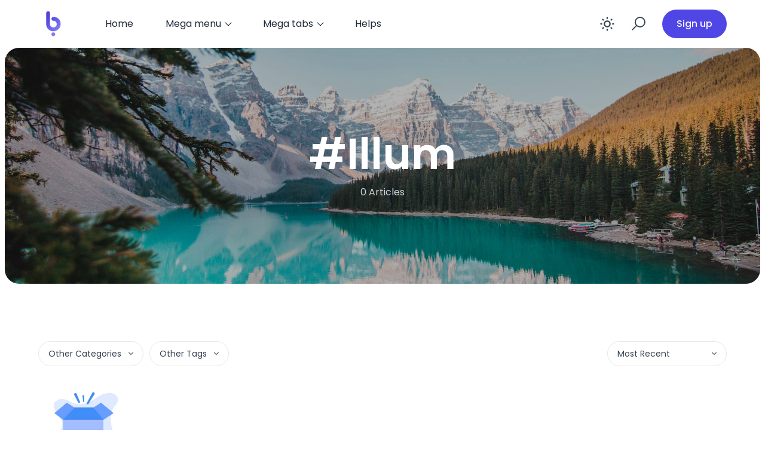

--- FILE ---
content_type: text/html; charset=UTF-8
request_url: https://baatio.com/tag/illum/
body_size: 19686
content:
<!doctype html>
<html lang="en-US">

<head>
	<meta charset="UTF-8">
	<meta name="viewport" content="width=device-width, initial-scale=1, maximum-scale=1">
	<link rel="profile" href="https://gmpg.org/xfn/11">

	<title>Illum &#8211; Baatio</title>
<meta name="robots" content="index, follow, max-snippet:-1, max-image-preview:large, max-video-preview:-1">
<link rel="canonical" href="https://baatio.com/tag/illum/">
<meta property="og:url" content="https://baatio.com/tag/illum/">
<meta property="og:site_name" content="Baatio">
<meta property="og:locale" content="en_US">
<meta property="og:type" content="object">
<meta property="og:title" content="Illum - Baatio">
<meta property="og:description" content="Distinctio vero rerum magnam sit nesciunt ea non suscipit - Baatio">
<meta property="fb:pages" content="">
<meta property="fb:admins" content="">
<meta property="fb:app_id" content="">
<meta name="twitter:card" content="summary">
<meta name="twitter:site" content="">
<meta name="twitter:creator" content="">
<meta name="twitter:title" content="Illum - Baatio">
<meta name="twitter:description" content="Distinctio vero rerum magnam sit nesciunt ea non suscipit - Baatio">
<link rel="alternate" type="application/rss+xml" title="Baatio &raquo; Feed" href="https://baatio.com/feed/" />
<link rel="alternate" type="application/rss+xml" title="Baatio &raquo; Comments Feed" href="https://baatio.com/comments/feed/" />
<link rel="alternate" type="application/rss+xml" title="Baatio &raquo; Illum Tag Feed" href="https://baatio.com/tag/illum/feed/" />
<script>
window._wpemojiSettings = {"baseUrl":"https:\/\/s.w.org\/images\/core\/emoji\/15.0.3\/72x72\/","ext":".png","svgUrl":"https:\/\/s.w.org\/images\/core\/emoji\/15.0.3\/svg\/","svgExt":".svg","source":{"concatemoji":"https:\/\/baatio.com\/wp-includes\/js\/wp-emoji-release.min.js?ver=6.6.4"}};
/*! This file is auto-generated */
!function(i,n){var o,s,e;function c(e){try{var t={supportTests:e,timestamp:(new Date).valueOf()};sessionStorage.setItem(o,JSON.stringify(t))}catch(e){}}function p(e,t,n){e.clearRect(0,0,e.canvas.width,e.canvas.height),e.fillText(t,0,0);var t=new Uint32Array(e.getImageData(0,0,e.canvas.width,e.canvas.height).data),r=(e.clearRect(0,0,e.canvas.width,e.canvas.height),e.fillText(n,0,0),new Uint32Array(e.getImageData(0,0,e.canvas.width,e.canvas.height).data));return t.every(function(e,t){return e===r[t]})}function u(e,t,n){switch(t){case"flag":return n(e,"\ud83c\udff3\ufe0f\u200d\u26a7\ufe0f","\ud83c\udff3\ufe0f\u200b\u26a7\ufe0f")?!1:!n(e,"\ud83c\uddfa\ud83c\uddf3","\ud83c\uddfa\u200b\ud83c\uddf3")&&!n(e,"\ud83c\udff4\udb40\udc67\udb40\udc62\udb40\udc65\udb40\udc6e\udb40\udc67\udb40\udc7f","\ud83c\udff4\u200b\udb40\udc67\u200b\udb40\udc62\u200b\udb40\udc65\u200b\udb40\udc6e\u200b\udb40\udc67\u200b\udb40\udc7f");case"emoji":return!n(e,"\ud83d\udc26\u200d\u2b1b","\ud83d\udc26\u200b\u2b1b")}return!1}function f(e,t,n){var r="undefined"!=typeof WorkerGlobalScope&&self instanceof WorkerGlobalScope?new OffscreenCanvas(300,150):i.createElement("canvas"),a=r.getContext("2d",{willReadFrequently:!0}),o=(a.textBaseline="top",a.font="600 32px Arial",{});return e.forEach(function(e){o[e]=t(a,e,n)}),o}function t(e){var t=i.createElement("script");t.src=e,t.defer=!0,i.head.appendChild(t)}"undefined"!=typeof Promise&&(o="wpEmojiSettingsSupports",s=["flag","emoji"],n.supports={everything:!0,everythingExceptFlag:!0},e=new Promise(function(e){i.addEventListener("DOMContentLoaded",e,{once:!0})}),new Promise(function(t){var n=function(){try{var e=JSON.parse(sessionStorage.getItem(o));if("object"==typeof e&&"number"==typeof e.timestamp&&(new Date).valueOf()<e.timestamp+604800&&"object"==typeof e.supportTests)return e.supportTests}catch(e){}return null}();if(!n){if("undefined"!=typeof Worker&&"undefined"!=typeof OffscreenCanvas&&"undefined"!=typeof URL&&URL.createObjectURL&&"undefined"!=typeof Blob)try{var e="postMessage("+f.toString()+"("+[JSON.stringify(s),u.toString(),p.toString()].join(",")+"));",r=new Blob([e],{type:"text/javascript"}),a=new Worker(URL.createObjectURL(r),{name:"wpTestEmojiSupports"});return void(a.onmessage=function(e){c(n=e.data),a.terminate(),t(n)})}catch(e){}c(n=f(s,u,p))}t(n)}).then(function(e){for(var t in e)n.supports[t]=e[t],n.supports.everything=n.supports.everything&&n.supports[t],"flag"!==t&&(n.supports.everythingExceptFlag=n.supports.everythingExceptFlag&&n.supports[t]);n.supports.everythingExceptFlag=n.supports.everythingExceptFlag&&!n.supports.flag,n.DOMReady=!1,n.readyCallback=function(){n.DOMReady=!0}}).then(function(){return e}).then(function(){var e;n.supports.everything||(n.readyCallback(),(e=n.source||{}).concatemoji?t(e.concatemoji):e.wpemoji&&e.twemoji&&(t(e.twemoji),t(e.wpemoji)))}))}((window,document),window._wpemojiSettings);
</script>

<style id='wp-emoji-styles-inline-css'>

	img.wp-smiley, img.emoji {
		display: inline !important;
		border: none !important;
		box-shadow: none !important;
		height: 1em !important;
		width: 1em !important;
		margin: 0 0.07em !important;
		vertical-align: -0.1em !important;
		background: none !important;
		padding: 0 !important;
	}
</style>
<link rel='stylesheet' id='wp-block-library-css' href='https://baatio.com/wp-includes/css/dist/block-library/style.min.css?ver=6.6.4' media='all' />
<style id='wp-block-library-theme-inline-css'>
.wp-block-audio :where(figcaption){color:#555;font-size:13px;text-align:center}.is-dark-theme .wp-block-audio :where(figcaption){color:#ffffffa6}.wp-block-audio{margin:0 0 1em}.wp-block-code{border:1px solid #ccc;border-radius:4px;font-family:Menlo,Consolas,monaco,monospace;padding:.8em 1em}.wp-block-embed :where(figcaption){color:#555;font-size:13px;text-align:center}.is-dark-theme .wp-block-embed :where(figcaption){color:#ffffffa6}.wp-block-embed{margin:0 0 1em}.blocks-gallery-caption{color:#555;font-size:13px;text-align:center}.is-dark-theme .blocks-gallery-caption{color:#ffffffa6}:root :where(.wp-block-image figcaption){color:#555;font-size:13px;text-align:center}.is-dark-theme :root :where(.wp-block-image figcaption){color:#ffffffa6}.wp-block-image{margin:0 0 1em}.wp-block-pullquote{border-bottom:4px solid;border-top:4px solid;color:currentColor;margin-bottom:1.75em}.wp-block-pullquote cite,.wp-block-pullquote footer,.wp-block-pullquote__citation{color:currentColor;font-size:.8125em;font-style:normal;text-transform:uppercase}.wp-block-quote{border-left:.25em solid;margin:0 0 1.75em;padding-left:1em}.wp-block-quote cite,.wp-block-quote footer{color:currentColor;font-size:.8125em;font-style:normal;position:relative}.wp-block-quote.has-text-align-right{border-left:none;border-right:.25em solid;padding-left:0;padding-right:1em}.wp-block-quote.has-text-align-center{border:none;padding-left:0}.wp-block-quote.is-large,.wp-block-quote.is-style-large,.wp-block-quote.is-style-plain{border:none}.wp-block-search .wp-block-search__label{font-weight:700}.wp-block-search__button{border:1px solid #ccc;padding:.375em .625em}:where(.wp-block-group.has-background){padding:1.25em 2.375em}.wp-block-separator.has-css-opacity{opacity:.4}.wp-block-separator{border:none;border-bottom:2px solid;margin-left:auto;margin-right:auto}.wp-block-separator.has-alpha-channel-opacity{opacity:1}.wp-block-separator:not(.is-style-wide):not(.is-style-dots){width:100px}.wp-block-separator.has-background:not(.is-style-dots){border-bottom:none;height:1px}.wp-block-separator.has-background:not(.is-style-wide):not(.is-style-dots){height:2px}.wp-block-table{margin:0 0 1em}.wp-block-table td,.wp-block-table th{word-break:normal}.wp-block-table :where(figcaption){color:#555;font-size:13px;text-align:center}.is-dark-theme .wp-block-table :where(figcaption){color:#ffffffa6}.wp-block-video :where(figcaption){color:#555;font-size:13px;text-align:center}.is-dark-theme .wp-block-video :where(figcaption){color:#ffffffa6}.wp-block-video{margin:0 0 1em}:root :where(.wp-block-template-part.has-background){margin-bottom:0;margin-top:0;padding:1.25em 2.375em}
</style>
<style id='wpseopress-local-business-style-inline-css'>
span.wp-block-wpseopress-local-business-field{margin-right:8px}

</style>
<style id='classic-theme-styles-inline-css'>
/*! This file is auto-generated */
.wp-block-button__link{color:#fff;background-color:#32373c;border-radius:9999px;box-shadow:none;text-decoration:none;padding:calc(.667em + 2px) calc(1.333em + 2px);font-size:1.125em}.wp-block-file__button{background:#32373c;color:#fff;text-decoration:none}
</style>
<style id='global-styles-inline-css'>
:root{--wp--preset--aspect-ratio--square: 1;--wp--preset--aspect-ratio--4-3: 4/3;--wp--preset--aspect-ratio--3-4: 3/4;--wp--preset--aspect-ratio--3-2: 3/2;--wp--preset--aspect-ratio--2-3: 2/3;--wp--preset--aspect-ratio--16-9: 16/9;--wp--preset--aspect-ratio--9-16: 9/16;--wp--preset--color--black: #000000;--wp--preset--color--cyan-bluish-gray: #abb8c3;--wp--preset--color--white: #ffffff;--wp--preset--color--pale-pink: #f78da7;--wp--preset--color--vivid-red: #cf2e2e;--wp--preset--color--luminous-vivid-orange: #ff6900;--wp--preset--color--luminous-vivid-amber: #fcb900;--wp--preset--color--light-green-cyan: #7bdcb5;--wp--preset--color--vivid-green-cyan: #00d084;--wp--preset--color--pale-cyan-blue: #8ed1fc;--wp--preset--color--vivid-cyan-blue: #0693e3;--wp--preset--color--vivid-purple: #9b51e0;--wp--preset--gradient--vivid-cyan-blue-to-vivid-purple: linear-gradient(135deg,rgba(6,147,227,1) 0%,rgb(155,81,224) 100%);--wp--preset--gradient--light-green-cyan-to-vivid-green-cyan: linear-gradient(135deg,rgb(122,220,180) 0%,rgb(0,208,130) 100%);--wp--preset--gradient--luminous-vivid-amber-to-luminous-vivid-orange: linear-gradient(135deg,rgba(252,185,0,1) 0%,rgba(255,105,0,1) 100%);--wp--preset--gradient--luminous-vivid-orange-to-vivid-red: linear-gradient(135deg,rgba(255,105,0,1) 0%,rgb(207,46,46) 100%);--wp--preset--gradient--very-light-gray-to-cyan-bluish-gray: linear-gradient(135deg,rgb(238,238,238) 0%,rgb(169,184,195) 100%);--wp--preset--gradient--cool-to-warm-spectrum: linear-gradient(135deg,rgb(74,234,220) 0%,rgb(151,120,209) 20%,rgb(207,42,186) 40%,rgb(238,44,130) 60%,rgb(251,105,98) 80%,rgb(254,248,76) 100%);--wp--preset--gradient--blush-light-purple: linear-gradient(135deg,rgb(255,206,236) 0%,rgb(152,150,240) 100%);--wp--preset--gradient--blush-bordeaux: linear-gradient(135deg,rgb(254,205,165) 0%,rgb(254,45,45) 50%,rgb(107,0,62) 100%);--wp--preset--gradient--luminous-dusk: linear-gradient(135deg,rgb(255,203,112) 0%,rgb(199,81,192) 50%,rgb(65,88,208) 100%);--wp--preset--gradient--pale-ocean: linear-gradient(135deg,rgb(255,245,203) 0%,rgb(182,227,212) 50%,rgb(51,167,181) 100%);--wp--preset--gradient--electric-grass: linear-gradient(135deg,rgb(202,248,128) 0%,rgb(113,206,126) 100%);--wp--preset--gradient--midnight: linear-gradient(135deg,rgb(2,3,129) 0%,rgb(40,116,252) 100%);--wp--preset--font-size--small: 13px;--wp--preset--font-size--medium: 20px;--wp--preset--font-size--large: 36px;--wp--preset--font-size--x-large: 42px;--wp--preset--spacing--20: 0.44rem;--wp--preset--spacing--30: 0.67rem;--wp--preset--spacing--40: 1rem;--wp--preset--spacing--50: 1.5rem;--wp--preset--spacing--60: 2.25rem;--wp--preset--spacing--70: 3.38rem;--wp--preset--spacing--80: 5.06rem;--wp--preset--shadow--natural: 6px 6px 9px rgba(0, 0, 0, 0.2);--wp--preset--shadow--deep: 12px 12px 50px rgba(0, 0, 0, 0.4);--wp--preset--shadow--sharp: 6px 6px 0px rgba(0, 0, 0, 0.2);--wp--preset--shadow--outlined: 6px 6px 0px -3px rgba(255, 255, 255, 1), 6px 6px rgba(0, 0, 0, 1);--wp--preset--shadow--crisp: 6px 6px 0px rgba(0, 0, 0, 1);}:where(.is-layout-flex){gap: 0.5em;}:where(.is-layout-grid){gap: 0.5em;}body .is-layout-flex{display: flex;}.is-layout-flex{flex-wrap: wrap;align-items: center;}.is-layout-flex > :is(*, div){margin: 0;}body .is-layout-grid{display: grid;}.is-layout-grid > :is(*, div){margin: 0;}:where(.wp-block-columns.is-layout-flex){gap: 2em;}:where(.wp-block-columns.is-layout-grid){gap: 2em;}:where(.wp-block-post-template.is-layout-flex){gap: 1.25em;}:where(.wp-block-post-template.is-layout-grid){gap: 1.25em;}.has-black-color{color: var(--wp--preset--color--black) !important;}.has-cyan-bluish-gray-color{color: var(--wp--preset--color--cyan-bluish-gray) !important;}.has-white-color{color: var(--wp--preset--color--white) !important;}.has-pale-pink-color{color: var(--wp--preset--color--pale-pink) !important;}.has-vivid-red-color{color: var(--wp--preset--color--vivid-red) !important;}.has-luminous-vivid-orange-color{color: var(--wp--preset--color--luminous-vivid-orange) !important;}.has-luminous-vivid-amber-color{color: var(--wp--preset--color--luminous-vivid-amber) !important;}.has-light-green-cyan-color{color: var(--wp--preset--color--light-green-cyan) !important;}.has-vivid-green-cyan-color{color: var(--wp--preset--color--vivid-green-cyan) !important;}.has-pale-cyan-blue-color{color: var(--wp--preset--color--pale-cyan-blue) !important;}.has-vivid-cyan-blue-color{color: var(--wp--preset--color--vivid-cyan-blue) !important;}.has-vivid-purple-color{color: var(--wp--preset--color--vivid-purple) !important;}.has-black-background-color{background-color: var(--wp--preset--color--black) !important;}.has-cyan-bluish-gray-background-color{background-color: var(--wp--preset--color--cyan-bluish-gray) !important;}.has-white-background-color{background-color: var(--wp--preset--color--white) !important;}.has-pale-pink-background-color{background-color: var(--wp--preset--color--pale-pink) !important;}.has-vivid-red-background-color{background-color: var(--wp--preset--color--vivid-red) !important;}.has-luminous-vivid-orange-background-color{background-color: var(--wp--preset--color--luminous-vivid-orange) !important;}.has-luminous-vivid-amber-background-color{background-color: var(--wp--preset--color--luminous-vivid-amber) !important;}.has-light-green-cyan-background-color{background-color: var(--wp--preset--color--light-green-cyan) !important;}.has-vivid-green-cyan-background-color{background-color: var(--wp--preset--color--vivid-green-cyan) !important;}.has-pale-cyan-blue-background-color{background-color: var(--wp--preset--color--pale-cyan-blue) !important;}.has-vivid-cyan-blue-background-color{background-color: var(--wp--preset--color--vivid-cyan-blue) !important;}.has-vivid-purple-background-color{background-color: var(--wp--preset--color--vivid-purple) !important;}.has-black-border-color{border-color: var(--wp--preset--color--black) !important;}.has-cyan-bluish-gray-border-color{border-color: var(--wp--preset--color--cyan-bluish-gray) !important;}.has-white-border-color{border-color: var(--wp--preset--color--white) !important;}.has-pale-pink-border-color{border-color: var(--wp--preset--color--pale-pink) !important;}.has-vivid-red-border-color{border-color: var(--wp--preset--color--vivid-red) !important;}.has-luminous-vivid-orange-border-color{border-color: var(--wp--preset--color--luminous-vivid-orange) !important;}.has-luminous-vivid-amber-border-color{border-color: var(--wp--preset--color--luminous-vivid-amber) !important;}.has-light-green-cyan-border-color{border-color: var(--wp--preset--color--light-green-cyan) !important;}.has-vivid-green-cyan-border-color{border-color: var(--wp--preset--color--vivid-green-cyan) !important;}.has-pale-cyan-blue-border-color{border-color: var(--wp--preset--color--pale-cyan-blue) !important;}.has-vivid-cyan-blue-border-color{border-color: var(--wp--preset--color--vivid-cyan-blue) !important;}.has-vivid-purple-border-color{border-color: var(--wp--preset--color--vivid-purple) !important;}.has-vivid-cyan-blue-to-vivid-purple-gradient-background{background: var(--wp--preset--gradient--vivid-cyan-blue-to-vivid-purple) !important;}.has-light-green-cyan-to-vivid-green-cyan-gradient-background{background: var(--wp--preset--gradient--light-green-cyan-to-vivid-green-cyan) !important;}.has-luminous-vivid-amber-to-luminous-vivid-orange-gradient-background{background: var(--wp--preset--gradient--luminous-vivid-amber-to-luminous-vivid-orange) !important;}.has-luminous-vivid-orange-to-vivid-red-gradient-background{background: var(--wp--preset--gradient--luminous-vivid-orange-to-vivid-red) !important;}.has-very-light-gray-to-cyan-bluish-gray-gradient-background{background: var(--wp--preset--gradient--very-light-gray-to-cyan-bluish-gray) !important;}.has-cool-to-warm-spectrum-gradient-background{background: var(--wp--preset--gradient--cool-to-warm-spectrum) !important;}.has-blush-light-purple-gradient-background{background: var(--wp--preset--gradient--blush-light-purple) !important;}.has-blush-bordeaux-gradient-background{background: var(--wp--preset--gradient--blush-bordeaux) !important;}.has-luminous-dusk-gradient-background{background: var(--wp--preset--gradient--luminous-dusk) !important;}.has-pale-ocean-gradient-background{background: var(--wp--preset--gradient--pale-ocean) !important;}.has-electric-grass-gradient-background{background: var(--wp--preset--gradient--electric-grass) !important;}.has-midnight-gradient-background{background: var(--wp--preset--gradient--midnight) !important;}.has-small-font-size{font-size: var(--wp--preset--font-size--small) !important;}.has-medium-font-size{font-size: var(--wp--preset--font-size--medium) !important;}.has-large-font-size{font-size: var(--wp--preset--font-size--large) !important;}.has-x-large-font-size{font-size: var(--wp--preset--font-size--x-large) !important;}
:where(.wp-block-post-template.is-layout-flex){gap: 1.25em;}:where(.wp-block-post-template.is-layout-grid){gap: 1.25em;}
:where(.wp-block-columns.is-layout-flex){gap: 2em;}:where(.wp-block-columns.is-layout-grid){gap: 2em;}
:root :where(.wp-block-pullquote){font-size: 1.5em;line-height: 1.6;}
</style>
<link rel='stylesheet' id='email-subscribers-css' href='https://baatio.com/wp-content/plugins/email-subscribers/lite/public/css/email-subscribers-public.css?ver=5.9.11' media='all' />
<link rel='stylesheet' id='glide-core-css' href='https://baatio.com/wp-content/plugins/ncmaz-frontend/dist/css/glide.core.min.css?ver=3.5.2' media='all' />
<link rel='stylesheet' id='ncmaz-vitebuild-css-css' href='https://baatio.com/wp-content/plugins/ncmaz-frontend/dist/assets/main.ec25e03f.css?ver=2.1.0' media='all' />
<link rel='stylesheet' id='ncmaz-style-css' href='https://baatio.com/wp-content/themes/ncmaz/style.css?ver=2.2.0' media='all' />
<link rel='stylesheet' id='line-awesome-css' href='https://baatio.com/wp-content/themes/ncmaz/assets/fonts/line-awesome-1.3.0/css/line-awesome.css?ver=1.3.0' media='all' />
<link rel='stylesheet' id='simple-favorites-css' href='https://baatio.com/wp-content/plugins/favorites/assets/css/favorites.css?ver=2.3.6' media='all' />
<script type="text/javascript">
            window._nslDOMReady = (function () {
                const executedCallbacks = new Set();
            
                return function (callback) {
                    /**
                    * Third parties might dispatch DOMContentLoaded events, so we need to ensure that we only run our callback once!
                    */
                    if (executedCallbacks.has(callback)) return;
            
                    const wrappedCallback = function () {
                        if (executedCallbacks.has(callback)) return;
                        executedCallbacks.add(callback);
                        callback();
                    };
            
                    if (document.readyState === "complete" || document.readyState === "interactive") {
                        wrappedCallback();
                    } else {
                        document.addEventListener("DOMContentLoaded", wrappedCallback);
                    }
                };
            })();
        </script><script src="https://baatio.com/wp-includes/js/jquery/jquery.min.js?ver=3.7.1" id="jquery-core-js"></script>
<script src="https://baatio.com/wp-includes/js/jquery/jquery-migrate.min.js?ver=3.4.1" id="jquery-migrate-js"></script>
<script id="ncmaz-frontend-customizerOnHeader-js-before">
window.ncmazFrontendDarkmode = {"defaultThemeMode":"light"}
</script>
<script src="https://baatio.com/wp-content/plugins/ncmaz-frontend/dist/js/customizerOnHeader.js?ver=2.1.0" id="ncmaz-frontend-customizerOnHeader-js"></script>
<script src="https://baatio.com/wp-content/themes/ncmaz/locales/default.js?ver=2.2.0" id="ncmaz-locales--default-js"></script>
<script id="favorites-js-extra">
var favorites_data = {"ajaxurl":"https:\/\/baatio.com\/wp-admin\/admin-ajax.php","nonce":"e75b939eaf","favorite":"Favorite <i class=\"sf-icon-star-empty\"><\/i>","favorited":"Favorited <i class=\"sf-icon-star-full\"><\/i>","includecount":"","indicate_loading":"","loading_text":"Loading","loading_image":"","loading_image_active":"","loading_image_preload":"","cache_enabled":"1","button_options":{"button_type":"custom","custom_colors":false,"box_shadow":false,"include_count":false,"default":{"background_default":false,"border_default":false,"text_default":false,"icon_default":false,"count_default":false},"active":{"background_active":false,"border_active":false,"text_active":false,"icon_active":false,"count_active":false}},"authentication_modal_content":"<p>Please login to add favorites.<\/p><p><a href=\"#\" data-favorites-modal-close>Dismiss this notice<\/a><\/p>","authentication_redirect":"","dev_mode":"","logged_in":"","user_id":"0","authentication_redirect_url":"https:\/\/baatio.com\/wp-login.php"};
</script>
<script src="https://baatio.com/wp-content/plugins/favorites/assets/js/favorites.min.js?ver=2.3.6" id="favorites-js"></script>
<link rel="https://api.w.org/" href="https://baatio.com/wp-json/" /><link rel="alternate" title="JSON" type="application/json" href="https://baatio.com/wp-json/wp/v2/tags/20" /><link rel="EditURI" type="application/rsd+xml" title="RSD" href="https://baatio.com/xmlrpc.php?rsd" />
<meta name="generator" content="WordPress 6.6.4" />
<meta name="generator" content="Redux 4.5.9" />		<link rel="icon" href="https://baatio.com/wp-content/uploads/2024/02/cropped-fav-icon-32x32.png" sizes="32x32" />
<link rel="icon" href="https://baatio.com/wp-content/uploads/2024/02/cropped-fav-icon-192x192.png" sizes="192x192" />
<link rel="apple-touch-icon" href="https://baatio.com/wp-content/uploads/2024/02/cropped-fav-icon-180x180.png" />
<meta name="msapplication-TileImage" content="https://baatio.com/wp-content/uploads/2024/02/cropped-fav-icon-270x270.png" />
</head>

<body data-type="ncmaz-core/body" class="archive tag tag-illum tag-20 wp-custom-logo wp-embed-responsive bg-white text-base dark:bg-neutral-900 text-neutral-900 dark:text-neutral-200 hfeed no-sidebar">
	
	<!-- HEADER NOTIFY MESSAGE -->
				
	<!-- HEADER -->
	
<header id="masthead" class="sticky nc-Header top-0 w-full left-0 right-0 z-40 transition-all ">
	<div class="nc-Header__MainNav1 relative z-10  ">
		<div class="nc-MainNav1 py-2.5 sm:py-4 z-10 onTop">
			<div class="container relative flex justify-between items-center space-x-4 xl:space-x-8 ">
				<div class="flex justify-start flex-grow items-center space-x-4 sm:space-x-10 2xl:space-x-14">
					
<div>
	
	<div class="site-branding">

					<div class="site-logo">
									<a href="https://baatio.com/">
						<img class="block dark:hidden" src="https://baatio.com/wp-content/uploads/2024/02/baat-small.png" alt="logo">
						<img class="hidden dark:block" src="https://baatio.com/wp-content/uploads/2024/02/baat-small.png" alt="logo darkmode">
					</a>
							</div>
		
		
	</div>
</div><!-- .site-branding -->					

	<nav id="site-navigation" class="hidden xl:block relative primary-navigation site-header-nav-main flex-grow" aria-label="Primary menu">
		<div class="primary-menu-container w-full"><ul id="primary-menu-list" class="nc-Navigation flex lg:flex-wrap lg:items-center lg:space-x-1 menu-wrapper"><li data-graphql="null"  data-item-id="2101"  data-is-megamenu="false"  class="main-menu-item  menu-item-even menu-item-depth-0 menu-item menu-item-type-post_type menu-item-object-page menu-item-home"><a href="https://baatio.com/" class="menu-link main-menu-link">Home</a></li>
<li data-graphql="{&quot;menuItem&quot;:{&quot;id&quot;:&quot;cG9zdDoxMTE4&quot;,&quot;label&quot;:&quot;Mega menu&quot;,&quot;title&quot;:null,&quot;menuItemId&quot;:1118,&quot;ncmazMenuCustomFields&quot;:{&quot;fieldGroupName&quot;:&quot;ncmazMenuCustomFields&quot;,&quot;isMegaMenu&quot;:true,&quot;numberOfPosts&quot;:10,&quot;showTabFilter&quot;:null,&quot;taxonomies&quot;:null}}}"  data-item-id="1118"  data-is-megamenu="true"  class="main-menu-item  menu-item-even menu-item-depth-0 menu-item menu-item-type-custom menu-item-object-custom"><a href="#" class="menu-link main-menu-link">Mega menu</a></li>
<li data-graphql="{&quot;menuItem&quot;:{&quot;id&quot;:&quot;cG9zdDoxNDAz&quot;,&quot;label&quot;:&quot;Mega tabs&quot;,&quot;title&quot;:null,&quot;menuItemId&quot;:1403,&quot;ncmazMenuCustomFields&quot;:{&quot;fieldGroupName&quot;:&quot;ncmazMenuCustomFields&quot;,&quot;isMegaMenu&quot;:true,&quot;numberOfPosts&quot;:10,&quot;showTabFilter&quot;:null,&quot;taxonomies&quot;:null}}}"  data-item-id="1403"  data-is-megamenu="true"  class="main-menu-item  menu-item-even menu-item-depth-0 menu-item menu-item-type-custom menu-item-object-custom"><a href="#" class="menu-link main-menu-link">Mega tabs</a></li>
<li data-graphql="null"  data-item-id="1433"  data-is-megamenu="false"  class="main-menu-item  menu-item-even menu-item-depth-0 menu-item menu-item-type-custom menu-item-object-custom"><a href="https://help.chisnghiax.com/" class="menu-link main-menu-link">Helps</a></li>
</ul></div>	</nav>
				</div>
				<div class="flex-shrink-0 flex items-center justify-end text-neutral-700 dark:text-neutral-100">

					<!-- SEARCH AND DARKMODE -->
											<div class="items-center flex space-x-4 sm:space-x-1">
																						<div class="hidden sm:block" data-is-react-component="SwitchDarkMode" data-component-props="{&quot;className&quot;:&quot;sm:w-12 h-12&quot;}"></div>
							
							<div data-is-react-component="SearchDropdown"></div>

																								<!-- YYYYY -->
									<div class="px-1 absolute sm:static hidden sm:block"></div>

									<!-- BUTTON SIGNIN OPEN MODAN SIGN IN -->
									<a data-ncmaz-open-modal="ncmaz-modal-form-sign-in" class="nc-Button relative h-auto inline-flex items-center justify-center rounded-full transition-colors text-sm sm:text-base font-medium px-4 py-3 sm:px-6  ttnc-ButtonPrimary disabled:bg-opacity-70 bg-primary-6000 hover:bg-primary-700 text-neutral-50  focus:outline-none focus:ring-2 focus:ring-offset-2 focus:ring-primary-6000 dark:focus:ring-offset-0" href="/wp-admin">
										Sign up									</a>
															
						</div>
					
					<!-- OPEN MOBILE MODAL MENU -->
					<div class="btn-toogle-mobile-sidebar-menu flex items-center xl:hidden">
						<button class="py-2 pl-3.5 sm:pl-4 pr-0 rounded-lg text-neutral-700 dark:text-neutral-300 focus:outline-none flex items-center justify-center">
							<svg xmlns="http://www.w3.org/2000/svg" class="h-7 w-7" viewBox="0 0 20 20" fill="currentColor">
								<path fill-rule="evenodd" d="M3 5a1 1 0 011-1h12a1 1 0 110 2H4a1 1 0 01-1-1zM3 10a1 1 0 011-1h12a1 1 0 110 2H4a1 1 0 01-1-1zM3 15a1 1 0 011-1h12a1 1 0 110 2H4a1 1 0 01-1-1z" clip-rule="evenodd"></path>
							</svg>
						</button>
					</div>

				</div>
			</div>
		</div>
	</div>

	<!-- SINGLE HEADER & SCROLL BAR -->
				
</header>	<!-- FOR REACT RENDER -->
	<div id="root"></div>
	<div id="site-header"></div>
<main id="primary" class="nc-PageArchive overflow-hidden">
	<!-- MY PAGE CONTENT -->
					<div data-is-react-component="PageArchive" data-component-props="{&quot;termId&quot;:20,&quot;termData&quot;:{&quot;id&quot;:&quot;dGVybToyMA==&quot;,&quot;count&quot;:null,&quot;databaseId&quot;:20,&quot;description&quot;:&quot;Distinctio vero rerum magnam sit nesciunt ea non suscipit&quot;,&quot;link&quot;:&quot;https:\/\/baatio.com\/tag\/illum\/&quot;,&quot;name&quot;:&quot;Illum&quot;,&quot;slug&quot;:&quot;illum&quot;,&quot;termTaxonomyId&quot;:20,&quot;ncTaxonomyMeta&quot;:{&quot;color&quot;:&quot;green&quot;,&quot;featuredImage&quot;:null}},&quot;featuredImage&quot;:null,&quot;isCategory&quot;:false,&quot;isTag&quot;:true,&quot;isFormatVideo&quot;:false,&quot;isFormatAudio&quot;:false,&quot;sectionCategoriesTrending&quot;:{&quot;enable&quot;:true,&quot;orderBy&quot;:&quot;count&quot;,&quot;heading&quot;:&quot;Top Trending&quot;,&quot;subHeading&quot;:&quot;Discover over 100 Casts&quot;,&quot;itemPerPage&quot;:&quot;10&quot;}}"></div>
	
	<!-- DEFAULT PAGE CONTENT -->
	
</main>


<footer id="colophon" class="nc-Footer relative border-t border-neutral-200 dark:border-neutral-700  py-16 lg:py-28 ">
			<div class="container grid grid-cols-2 gap-y-10 gap-x-5 sm:gap-x-8 md:grid-cols-4 lg:grid-cols-5 lg:gap-x-10 text-sm overflow-hidden">

			<!-- WIDGET 1 -->
			<div class="nc-Footer-item">
									<div>
<figure class="wp-block-image size-full m-0"><img loading="lazy" decoding="async" width="72" height="72" src="https://baatio.com/wp-content/uploads/2024/02/baat-small.png" alt="" class="wp-image-2098"/></figure>
</div><div>
<div style="height:24px" aria-hidden="true" class="wp-block-spacer"></div>
</div><div>
<ul class="wp-block-list">
<li><a href="/about">What is Baatio?</a></li>



<li><a href="/contact">Contact</a></li>



<li><a href="/policies">Terms &amp; Policies</a></li>



<li><a href="/ethics">Code of Ethics</a></li>
</ul>
</div>							</div>

			<!-- WIDGET 2 -->
			<div class="nc-Footer-item">
									<div>
<h2 class="wp-block-heading">Categories</h2>
</div><div>
<ul class="wp-block-list">
<li><a href="/category/poetry">Poetry</a></li>



<li><a href="/category/audiobooks">Audio Books</a></li>



<li><a href="https://chisnghiax.com/ncmaz/#">Developers</a></li>



<li><a href="https://chisnghiax.com/ncmaz/#">Learn design</a></li>



<li><a href="https://chisnghiax.com/ncmaz/#">What's new</a></li>



<li><a href="https://chisnghiax.com/ncmaz/#">Releases</a></li>
</ul>
</div>							</div>

			<!-- WIDGET 3 -->
			<div class="nc-Footer-item">
									<div>
<h2 class="wp-block-heading">Community</h2>
</div><div>
<ul class="wp-block-list"><li><a href="https://chisnghiax.com/ncmaz/#">Discussion</a></li><li><a href="https://chisnghiax.com/ncmaz/#">Code of Conduct</a></li><li><a href="https://chisnghiax.com/ncmaz/#">Community</a></li><li><a href="https://chisnghiax.com/ncmaz/#">Contributing</a></li><li><a href="https://chisnghiax.com/ncmaz/#">Concurrent</a></li><li><a href="https://chisnghiax.com/ncmaz/#">API Reference</a></li></ul>
</div>							</div>

			<!-- WIDGET 4 -->
			<div class="nc-Footer-item col-span-2">
									<div>
<h2 class="wp-block-heading">About us</h2>
</div><div>
<ul class="wp-block-list"><li>There are many variations of passages of Lorem Ipsum available, but the majority have suffered alteration in some form</li><li>Contrary to popular belief, Lorem Ipsum is not simply random text. It has roots in a piece of classical Latin literature from 45 BC, making it over 2000 years old.</li></ul>
</div><div>
<div style="height:24px" aria-hidden="true" class="wp-block-spacer"></div>
</div><div>
<ul class="wp-block-social-links is-layout-flex wp-block-social-links-is-layout-flex"><li class="wp-social-link wp-social-link-facebook  wp-block-social-link"><a href="https://#" class="wp-block-social-link-anchor"><svg width="24" height="24" viewBox="0 0 24 24" version="1.1" xmlns="http://www.w3.org/2000/svg" aria-hidden="true" focusable="false"><path d="M12 2C6.5 2 2 6.5 2 12c0 5 3.7 9.1 8.4 9.9v-7H7.9V12h2.5V9.8c0-2.5 1.5-3.9 3.8-3.9 1.1 0 2.2.2 2.2.2v2.5h-1.3c-1.2 0-1.6.8-1.6 1.6V12h2.8l-.4 2.9h-2.3v7C18.3 21.1 22 17 22 12c0-5.5-4.5-10-10-10z"></path></svg><span class="wp-block-social-link-label screen-reader-text">Facebook</span></a></li>

<li class="wp-social-link wp-social-link-instagram  wp-block-social-link"><a href="https://#" class="wp-block-social-link-anchor"><svg width="24" height="24" viewBox="0 0 24 24" version="1.1" xmlns="http://www.w3.org/2000/svg" aria-hidden="true" focusable="false"><path d="M12,4.622c2.403,0,2.688,0.009,3.637,0.052c0.877,0.04,1.354,0.187,1.671,0.31c0.42,0.163,0.72,0.358,1.035,0.673 c0.315,0.315,0.51,0.615,0.673,1.035c0.123,0.317,0.27,0.794,0.31,1.671c0.043,0.949,0.052,1.234,0.052,3.637 s-0.009,2.688-0.052,3.637c-0.04,0.877-0.187,1.354-0.31,1.671c-0.163,0.42-0.358,0.72-0.673,1.035 c-0.315,0.315-0.615,0.51-1.035,0.673c-0.317,0.123-0.794,0.27-1.671,0.31c-0.949,0.043-1.233,0.052-3.637,0.052 s-2.688-0.009-3.637-0.052c-0.877-0.04-1.354-0.187-1.671-0.31c-0.42-0.163-0.72-0.358-1.035-0.673 c-0.315-0.315-0.51-0.615-0.673-1.035c-0.123-0.317-0.27-0.794-0.31-1.671C4.631,14.688,4.622,14.403,4.622,12 s0.009-2.688,0.052-3.637c0.04-0.877,0.187-1.354,0.31-1.671c0.163-0.42,0.358-0.72,0.673-1.035 c0.315-0.315,0.615-0.51,1.035-0.673c0.317-0.123,0.794-0.27,1.671-0.31C9.312,4.631,9.597,4.622,12,4.622 M12,3 C9.556,3,9.249,3.01,8.289,3.054C7.331,3.098,6.677,3.25,6.105,3.472C5.513,3.702,5.011,4.01,4.511,4.511 c-0.5,0.5-0.808,1.002-1.038,1.594C3.25,6.677,3.098,7.331,3.054,8.289C3.01,9.249,3,9.556,3,12c0,2.444,0.01,2.751,0.054,3.711 c0.044,0.958,0.196,1.612,0.418,2.185c0.23,0.592,0.538,1.094,1.038,1.594c0.5,0.5,1.002,0.808,1.594,1.038 c0.572,0.222,1.227,0.375,2.185,0.418C9.249,20.99,9.556,21,12,21s2.751-0.01,3.711-0.054c0.958-0.044,1.612-0.196,2.185-0.418 c0.592-0.23,1.094-0.538,1.594-1.038c0.5-0.5,0.808-1.002,1.038-1.594c0.222-0.572,0.375-1.227,0.418-2.185 C20.99,14.751,21,14.444,21,12s-0.01-2.751-0.054-3.711c-0.044-0.958-0.196-1.612-0.418-2.185c-0.23-0.592-0.538-1.094-1.038-1.594 c-0.5-0.5-1.002-0.808-1.594-1.038c-0.572-0.222-1.227-0.375-2.185-0.418C14.751,3.01,14.444,3,12,3L12,3z M12,7.378 c-2.552,0-4.622,2.069-4.622,4.622S9.448,16.622,12,16.622s4.622-2.069,4.622-4.622S14.552,7.378,12,7.378z M12,15 c-1.657,0-3-1.343-3-3s1.343-3,3-3s3,1.343,3,3S13.657,15,12,15z M16.804,6.116c-0.596,0-1.08,0.484-1.08,1.08 s0.484,1.08,1.08,1.08c0.596,0,1.08-0.484,1.08-1.08S17.401,6.116,16.804,6.116z"></path></svg><span class="wp-block-social-link-label screen-reader-text">Instagram</span></a></li>

<li class="wp-social-link wp-social-link-twitch  wp-block-social-link"><a href="https://#" class="wp-block-social-link-anchor"><svg width="24" height="24" viewBox="0 0 24 24" version="1.1" xmlns="http://www.w3.org/2000/svg" aria-hidden="true" focusable="false"><path d="M16.499,8.089h-1.636v4.91h1.636V8.089z M12,8.089h-1.637v4.91H12V8.089z M4.228,3.178L3,6.451v13.092h4.499V22h2.456 l2.454-2.456h3.681L21,14.636V3.178H4.228z M19.364,13.816l-2.864,2.865H12l-2.453,2.453V16.68H5.863V4.814h13.501V13.816z"></path></svg><span class="wp-block-social-link-label screen-reader-text">Twitch</span></a></li>

<li class="wp-social-link wp-social-link-twitter  wp-block-social-link"><a href="https://#" class="wp-block-social-link-anchor"><svg width="24" height="24" viewBox="0 0 24 24" version="1.1" xmlns="http://www.w3.org/2000/svg" aria-hidden="true" focusable="false"><path d="M22.23,5.924c-0.736,0.326-1.527,0.547-2.357,0.646c0.847-0.508,1.498-1.312,1.804-2.27 c-0.793,0.47-1.671,0.812-2.606,0.996C18.324,4.498,17.257,4,16.077,4c-2.266,0-4.103,1.837-4.103,4.103 c0,0.322,0.036,0.635,0.106,0.935C8.67,8.867,5.647,7.234,3.623,4.751C3.27,5.357,3.067,6.062,3.067,6.814 c0,1.424,0.724,2.679,1.825,3.415c-0.673-0.021-1.305-0.206-1.859-0.513c0,0.017,0,0.034,0,0.052c0,1.988,1.414,3.647,3.292,4.023 c-0.344,0.094-0.707,0.144-1.081,0.144c-0.264,0-0.521-0.026-0.772-0.074c0.522,1.63,2.038,2.816,3.833,2.85 c-1.404,1.1-3.174,1.756-5.096,1.756c-0.331,0-0.658-0.019-0.979-0.057c1.816,1.164,3.973,1.843,6.29,1.843 c7.547,0,11.675-6.252,11.675-11.675c0-0.178-0.004-0.355-0.012-0.531C20.985,7.47,21.68,6.747,22.23,5.924z"></path></svg><span class="wp-block-social-link-label screen-reader-text">Twitter</span></a></li></ul>
</div>							</div>

		</div>
	</footer>

<!-- MOBILE MENU MODAL -->

<div id="site-navigation-mobile" class="hidden fixed inset-0 z-max overflow-y-auto" role="dialog" aria-modal="true">
    <div class="fixed left-0 top-0 bottom-0 w-full md:w-auto z-max outline-none focus:outline-none">
        <div class="z-10 relative">
            <div class="overflow-y-auto w-full max-w-sm min-w-[300px] h-screen py-2 transition transform shadow-lg ring-1 dark:ring-neutral-700 bg-white dark:bg-neutral-900 divide-y-2 divide-neutral-100 dark:divide-neutral-800">
                <div class="py-6 px-5">
                    <!-- LOGO -->
                    
<div>
	
	<div class="site-branding">

					<div class="site-logo">
									<a href="https://baatio.com/">
						<img class="block dark:hidden" src="https://baatio.com/wp-content/uploads/2024/02/baat-small.png" alt="logo">
						<img class="hidden dark:block" src="https://baatio.com/wp-content/uploads/2024/02/baat-small.png" alt="logo darkmode">
					</a>
							</div>
		
		
	</div>
</div><!-- .site-branding -->
                    <!-- WIDGET -->
                    <div class="ncWidget-mobile-sidebar-menu text-neutral-700 dark:text-neutral-300 text-sm ">
                                                    <div>
<div style="height:28px" aria-hidden="true" class="wp-block-spacer"></div>
</div><div>
<p>Discover the most outstanding articles on all topics of life. Write your stories and share them</p>
</div><div>
<div style="height:28px" aria-hidden="true" class="wp-block-spacer"></div>
</div><div>
<ul class="wp-block-social-links has-normal-icon-size is-style-default is-layout-flex wp-block-social-links-is-layout-flex"><li class="wp-social-link wp-social-link-facebook  wp-block-social-link"><a href="https://#" class="wp-block-social-link-anchor"><svg width="24" height="24" viewBox="0 0 24 24" version="1.1" xmlns="http://www.w3.org/2000/svg" aria-hidden="true" focusable="false"><path d="M12 2C6.5 2 2 6.5 2 12c0 5 3.7 9.1 8.4 9.9v-7H7.9V12h2.5V9.8c0-2.5 1.5-3.9 3.8-3.9 1.1 0 2.2.2 2.2.2v2.5h-1.3c-1.2 0-1.6.8-1.6 1.6V12h2.8l-.4 2.9h-2.3v7C18.3 21.1 22 17 22 12c0-5.5-4.5-10-10-10z"></path></svg><span class="wp-block-social-link-label screen-reader-text">Facebook</span></a></li>

<li class="wp-social-link wp-social-link-instagram  wp-block-social-link"><a href="https://#" class="wp-block-social-link-anchor"><svg width="24" height="24" viewBox="0 0 24 24" version="1.1" xmlns="http://www.w3.org/2000/svg" aria-hidden="true" focusable="false"><path d="M12,4.622c2.403,0,2.688,0.009,3.637,0.052c0.877,0.04,1.354,0.187,1.671,0.31c0.42,0.163,0.72,0.358,1.035,0.673 c0.315,0.315,0.51,0.615,0.673,1.035c0.123,0.317,0.27,0.794,0.31,1.671c0.043,0.949,0.052,1.234,0.052,3.637 s-0.009,2.688-0.052,3.637c-0.04,0.877-0.187,1.354-0.31,1.671c-0.163,0.42-0.358,0.72-0.673,1.035 c-0.315,0.315-0.615,0.51-1.035,0.673c-0.317,0.123-0.794,0.27-1.671,0.31c-0.949,0.043-1.233,0.052-3.637,0.052 s-2.688-0.009-3.637-0.052c-0.877-0.04-1.354-0.187-1.671-0.31c-0.42-0.163-0.72-0.358-1.035-0.673 c-0.315-0.315-0.51-0.615-0.673-1.035c-0.123-0.317-0.27-0.794-0.31-1.671C4.631,14.688,4.622,14.403,4.622,12 s0.009-2.688,0.052-3.637c0.04-0.877,0.187-1.354,0.31-1.671c0.163-0.42,0.358-0.72,0.673-1.035 c0.315-0.315,0.615-0.51,1.035-0.673c0.317-0.123,0.794-0.27,1.671-0.31C9.312,4.631,9.597,4.622,12,4.622 M12,3 C9.556,3,9.249,3.01,8.289,3.054C7.331,3.098,6.677,3.25,6.105,3.472C5.513,3.702,5.011,4.01,4.511,4.511 c-0.5,0.5-0.808,1.002-1.038,1.594C3.25,6.677,3.098,7.331,3.054,8.289C3.01,9.249,3,9.556,3,12c0,2.444,0.01,2.751,0.054,3.711 c0.044,0.958,0.196,1.612,0.418,2.185c0.23,0.592,0.538,1.094,1.038,1.594c0.5,0.5,1.002,0.808,1.594,1.038 c0.572,0.222,1.227,0.375,2.185,0.418C9.249,20.99,9.556,21,12,21s2.751-0.01,3.711-0.054c0.958-0.044,1.612-0.196,2.185-0.418 c0.592-0.23,1.094-0.538,1.594-1.038c0.5-0.5,0.808-1.002,1.038-1.594c0.222-0.572,0.375-1.227,0.418-2.185 C20.99,14.751,21,14.444,21,12s-0.01-2.751-0.054-3.711c-0.044-0.958-0.196-1.612-0.418-2.185c-0.23-0.592-0.538-1.094-1.038-1.594 c-0.5-0.5-1.002-0.808-1.594-1.038c-0.572-0.222-1.227-0.375-2.185-0.418C14.751,3.01,14.444,3,12,3L12,3z M12,7.378 c-2.552,0-4.622,2.069-4.622,4.622S9.448,16.622,12,16.622s4.622-2.069,4.622-4.622S14.552,7.378,12,7.378z M12,15 c-1.657,0-3-1.343-3-3s1.343-3,3-3s3,1.343,3,3S13.657,15,12,15z M16.804,6.116c-0.596,0-1.08,0.484-1.08,1.08 s0.484,1.08,1.08,1.08c0.596,0,1.08-0.484,1.08-1.08S17.401,6.116,16.804,6.116z"></path></svg><span class="wp-block-social-link-label screen-reader-text">Instagram</span></a></li>

<li class="wp-social-link wp-social-link-twitter  wp-block-social-link"><a href="https://#" class="wp-block-social-link-anchor"><svg width="24" height="24" viewBox="0 0 24 24" version="1.1" xmlns="http://www.w3.org/2000/svg" aria-hidden="true" focusable="false"><path d="M22.23,5.924c-0.736,0.326-1.527,0.547-2.357,0.646c0.847-0.508,1.498-1.312,1.804-2.27 c-0.793,0.47-1.671,0.812-2.606,0.996C18.324,4.498,17.257,4,16.077,4c-2.266,0-4.103,1.837-4.103,4.103 c0,0.322,0.036,0.635,0.106,0.935C8.67,8.867,5.647,7.234,3.623,4.751C3.27,5.357,3.067,6.062,3.067,6.814 c0,1.424,0.724,2.679,1.825,3.415c-0.673-0.021-1.305-0.206-1.859-0.513c0,0.017,0,0.034,0,0.052c0,1.988,1.414,3.647,3.292,4.023 c-0.344,0.094-0.707,0.144-1.081,0.144c-0.264,0-0.521-0.026-0.772-0.074c0.522,1.63,2.038,2.816,3.833,2.85 c-1.404,1.1-3.174,1.756-5.096,1.756c-0.331,0-0.658-0.019-0.979-0.057c1.816,1.164,3.973,1.843,6.29,1.843 c7.547,0,11.675-6.252,11.675-11.675c0-0.178-0.004-0.355-0.012-0.531C20.985,7.47,21.68,6.747,22.23,5.924z"></path></svg><span class="wp-block-social-link-label screen-reader-text">Twitter</span></a></li>

<li class="wp-social-link wp-social-link-behance  wp-block-social-link"><a href="https://#" class="wp-block-social-link-anchor"><svg width="24" height="24" viewBox="0 0 24 24" version="1.1" xmlns="http://www.w3.org/2000/svg" aria-hidden="true" focusable="false"><path d="M7.799,5.698c0.589,0,1.12,0.051,1.606,0.156c0.482,0.102,0.894,0.273,1.241,0.507c0.344,0.235,0.612,0.546,0.804,0.938 c0.188,0.387,0.281,0.871,0.281,1.443c0,0.619-0.141,1.137-0.421,1.551c-0.284,0.413-0.7,0.751-1.255,1.014 c0.756,0.218,1.317,0.601,1.689,1.146c0.374,0.549,0.557,1.205,0.557,1.975c0,0.623-0.12,1.161-0.359,1.612 c-0.241,0.457-0.569,0.828-0.973,1.114c-0.408,0.288-0.876,0.5-1.399,0.637C9.052,17.931,8.514,18,7.963,18H2V5.698H7.799 M7.449,10.668c0.481,0,0.878-0.114,1.192-0.345c0.311-0.228,0.463-0.603,0.463-1.119c0-0.286-0.051-0.523-0.152-0.707 C8.848,8.315,8.711,8.171,8.536,8.07C8.362,7.966,8.166,7.894,7.94,7.854c-0.224-0.044-0.457-0.06-0.697-0.06H4.709v2.874H7.449z M7.6,15.905c0.267,0,0.521-0.024,0.759-0.077c0.243-0.053,0.457-0.137,0.637-0.261c0.182-0.12,0.332-0.283,0.441-0.491 C9.547,14.87,9.6,14.602,9.6,14.278c0-0.633-0.18-1.084-0.533-1.357c-0.356-0.27-0.83-0.404-1.413-0.404H4.709v3.388L7.6,15.905z M16.162,15.864c0.367,0.358,0.897,0.538,1.583,0.538c0.493,0,0.92-0.125,1.277-0.374c0.354-0.248,0.571-0.514,0.654-0.79h2.155 c-0.347,1.072-0.872,1.838-1.589,2.299C19.534,18,18.67,18.23,17.662,18.23c-0.701,0-1.332-0.113-1.899-0.337 c-0.567-0.227-1.041-0.544-1.439-0.958c-0.389-0.415-0.689-0.907-0.904-1.484c-0.213-0.574-0.32-1.21-0.32-1.899 c0-0.666,0.11-1.288,0.329-1.863c0.222-0.577,0.529-1.075,0.933-1.492c0.406-0.42,0.885-0.751,1.444-0.994 c0.558-0.241,1.175-0.363,1.857-0.363c0.754,0,1.414,0.145,1.98,0.44c0.563,0.291,1.026,0.686,1.389,1.181 c0.363,0.493,0.622,1.057,0.783,1.69c0.16,0.632,0.217,1.292,0.171,1.983h-6.428C15.557,14.84,15.795,15.506,16.162,15.864 M18.973,11.184c-0.291-0.321-0.783-0.496-1.384-0.496c-0.39,0-0.714,0.066-0.973,0.2c-0.254,0.132-0.461,0.297-0.621,0.491 c-0.157,0.197-0.265,0.405-0.328,0.628c-0.063,0.217-0.101,0.413-0.111,0.587h3.98C19.478,11.969,19.265,11.509,18.973,11.184z M15.057,7.738h4.985V6.524h-4.985L15.057,7.738z"></path></svg><span class="wp-block-social-link-label screen-reader-text">Behance</span></a></li></ul>
</div>                                            </div>

                    <!-- BUTTON CLOSE MODAL -->
                    <span id="btn-close-modal-mobile-sidebar-menu" class="absolute right-2 top-2 p-1">
                        <button class="w-8 h-8 flex items-center justify-center rounded-full text-neutral-700 dark:text-neutral-300 hover:bg-neutral-100 dark:hover:bg-neutral-700  focus:outline-none">
                            <span class="sr-only">
                                                            </span>
                            <svg xmlns="http://www.w3.org/2000/svg" viewBox="0 0 20 20" fill="currentColor" class="w-5 h-5">
                                <path fill-rule="evenodd" d="M4.293 4.293a1 1 0 011.414 0L10 8.586l4.293-4.293a1 1 0 111.414 1.414L11.414 10l4.293 4.293a1 1 0 01-1.414 1.414L10 11.414l-4.293 4.293a1 1 0 01-1.414-1.414L8.586 10 4.293 5.707a1 1 0 010-1.414z" clip-rule="evenodd"></path>
                            </svg>
                        </button>
                    </span>

                </div>

                <!-- MENU -->
                <div class="primary-menu-container w-full"><ul id="mobile-menu-list" class="flex flex-col py-6 px-2 space-y-1 menu-wrapper"><li id="nav-menu-item-2101" class="main-menu-item  menu-item menu-item-type-post_type menu-item-object-page menu-item-home"><a href="https://baatio.com/" class="menu-link main-menu-link"><span>Home</span></a></li>
<li id="nav-menu-item-1118" class="main-menu-item  menu-item menu-item-type-custom menu-item-object-custom"><a href="#" class="menu-link main-menu-link"><span>Mega menu</span></a></li>
<li id="nav-menu-item-1403" class="main-menu-item  menu-item menu-item-type-custom menu-item-object-custom"><a href="#" class="menu-link main-menu-link"><span>Mega tabs</span></a></li>
<li id="nav-menu-item-1433" class="main-menu-item  menu-item menu-item-type-custom menu-item-object-custom"><a href="https://help.chisnghiax.com/" class="menu-link main-menu-link"><span>Helps</span></a></li>
</ul></div>
                                    <div class="flex items-center justify-between py-6 px-5 space-x-4">
                        <!-- BUTTON FOOTER -->
                                                    <a href="/ncmaz-submission-post-editor/?action=create" target="_blank" rel="noopener noreferrer">
                                <span class="nc-Button relative h-auto inline-flex items-center justify-center rounded-full transition-colors text-sm sm:text-base font-medium px-4 py-3 sm:px-6  ttnc-ButtonPrimary disabled:bg-opacity-70 bg-primary-6000 hover:bg-primary-700 text-neutral-50  focus:outline-none focus:ring-2 focus:ring-offset-2 focus:ring-primary-6000 dark:focus:ring-offset-0">
                                    Cast Your Convo                                </span>
                            </a>
                                                <!-- DARKMODE -->
                        <div class="block">
                                                                                        <div data-is-react-component="SwitchDarkMode" data-component-props="{&quot;className&quot;:&quot;w-12 h-12 bg-neutral-100 dark:bg-neutral-800&quot;}"></div>
                            
                        </div>
                    </div>
                
            </div>
        </div>
        <div class="fixed inset-0 bg-neutral-900 bg-opacity-50" id="ncmaz-headlessui-dialog-overlay-84" aria-hidden="true"></div>
    </div>
</div>
<!-- SIGNIN/SIGNUP MODAL -->
	<div class="fixed hidden inset-0 z-max overflow-y-auto" data-ncmaz-modal-name="ncmaz-modal-form-sign-up">
    <div class="flex items-center justify-center sm:block min-h-screen px-4 text-center">
        <div class="fixed inset-0 bg-neutral-900/50 dark:bg-neutral-900/70" data-ncmaz-close-modal="ncmaz-modal-form-sign-up"></div>
        <span class="inline-block h-screen align-middle" aria-hidden="true">
            &#8203;
        </span>
        <div class="inline-block w-full max-w-md p-6 my-8 overflow-hidden text-left align-middle transition-all transform bg-white shadow-xl rounded-2xl">
            <!-- CONTENT -->
            <div class="bg-white space-y-6 rounded-2xl  text-xs md:text-base text-neutral-700">
                <div class="flex items-center justify-between space-x-3 overflow-hidden">
                    <h4 class="truncate text-xl font-semibold">
                        Sign up                    </h4>
                    <button class="flex p-2 rounded-full hover:bg-neutral-100 focus:outline-none bg-white bg-opacity-10" type="button" data-ncmaz-close-modal="ncmaz-modal-form-sign-up">
                        <span class="sr-only">
                            Dissmis                        </span>
                        <svg class="h-6 w-6 text-neutral-900" fill="none" stroke="currentColor" viewBox="0 0 24 24" xmlns="http://www.w3.org/2000/svg" aria-hidden="true">
                            <path d="M6 18L18 6M6 6l12 12" stroke-linecap="round" stroke-linejoin="round" stroke-width="2"></path>
                        </svg>
                    </button>
                </div>

                <!-- DIVIDER -->
                <div class="border-t border-neutral-200 pb-2"></div>

                <!-- FORM -->
                <div class="p-0 space-y-6">
                    <form name="registerform" class="space-y-6" method="POST" action="https://baatio.com/wp-login.php?action=register">
                        <div class="ncmaz-input relative">
                            <div class="absolute left-1 top-1/2 transform -translate-y-1/2">
                                <div class="text-[1.375rem] text-neutral-700 px-4 leading-none"><i class="las la-user"></i></div>
                            </div>
                            <input required name="user_login" class="px-5 h-14 w-full border-2 border-neutral-200/80 rounded-full placeholder-neutral-500 bg-transparent text-sm pl-14 focus:border-primary focus:ring-0 font-medium" type="text" aria-label="Username" placeholder="Username">
                        </div>
                        <div class="ncmaz-input relative">
                            <div class="absolute left-1 top-1/2 transform -translate-y-1/2">
                                <div class="text-[1.375rem] text-neutral-700 px-4 leading-none"><i class="las la-envelope"></i></div>
                            </div>
                            <input required name="user_email" class="px-5 h-14 w-full border-2 border-neutral-200/80 rounded-full placeholder-neutral-500 bg-transparent text-sm pl-14 focus:border-primary focus:ring-0 font-medium" type="email" aria-label="Email" placeholder="Email">
                        </div>
                        <span class="block text-center text-sm text-neutral-500">Registration confirmation will be emailed to you.</span>
                        <input type="hidden" name="redirect_to" value="">

                        <button type="submit" name="wp-submit" class="ncmaz-button rounded-full h-14 w-full text-sm xl:text-base inline-flex items-center justify-center text-center py-2 px-4 md:px-6 bg-primary-6000 hover:bg-primary-700 text-neutral-50  focus:outline-none focus:ring-2 focus:ring-offset-2 focus:ring-primary-6000 dark:focus:ring-offset-0 font-medium">
                            Sign up                        </button>
                    </form>

                    <!-- SOCIALS REGISTER -->
                    
<div class="space-y-5 text-sm">
    <div class="text-center">
        <span> Or sign in with social </span>
    </div>
    <div>

        <div class="flex items-center flex-wrap space-x-3 justify-center">
            <!-- FACEBOOK -->
                            <a href="/wp-login.php?loginSocial=facebook" data-plugin="nsl" data-action="connect" data-redirect="current" data-provider="google" data-popupwidth="600" data-popupheight="600" class="flex items-center justify-center text-xl lg:text-h4 focus:outline-none focus:ring-2 focus:ring-blue-500 rounded-full lg:w-20 w-12 lg:h-12 h-8 border-2 text-[#4267b3] border-[#4267b3]">
                    <i class="lab la-facebook-f"></i>
                </a>
            
            <!-- TWITTER -->
                            <a href="/wp-login.php?loginSocial=twitter" data-plugin="nsl" data-action="connect" data-redirect="current" data-provider="twitter" data-popupwidth="600" data-popupheight="600" class="flex items-center justify-center text-xl lg:text-h4 focus:outline-none focus:ring-2 focus:ring-blue-500 rounded-full lg:w-20 w-12 lg:h-12 h-8 border-2 text-[#1d9bf0] border-[#1d9bf0]">
                    <i class="lab la-twitter"></i>
                </a>
            
            <!-- GOOGLE -->
                            <a href="/wp-login.php?loginSocial=google" data-plugin="nsl" data-action="connect" data-redirect="current" data-provider="google" data-popupwidth="600" data-popupheight="600" class="flex items-center justify-center text-xl lg:text-h4 focus:outline-none focus:ring-2 focus:ring-blue-500 rounded-full lg:w-20 w-12 lg:h-12 h-8 border-2 text-[#df2e1c] border-[#df2e1c]">
                    <i class="lab la-google-plus"></i>
                </a>
                    </div>
    </div>
</div>                    <!-- SOCIALS REGISTER -->

                    <div class="text-center text-neutral-800 text-sm">
                        <span>I&#039;m already a member. </span>
                        <button class="underline text-primary-6000 focus:outline-none" type="button" data-ncmaz-close-modal="ncmaz-modal-form-sign-up" data-ncmaz-open-modal="ncmaz-modal-form-sign-in">
                            Sign in                        </button>
                    </div>
                </div>

            </div>
        </div>
    </div>
</div>

<!--  -->	
<div class="fixed hidden inset-0 z-max overflow-y-auto" data-ncmaz-modal-name="ncmaz-modal-form-sign-in">
    <div class="flex items-center justify-center sm:block min-h-screen px-4 text-center">
        <div class="fixed inset-0 bg-neutral-900/50 dark:bg-neutral-900/70" data-ncmaz-close-modal="ncmaz-modal-form-sign-in"></div>
        <span class="inline-block h-screen align-middle" aria-hidden="true">
            &#8203;
        </span>
        <div class="inline-block w-full max-w-md p-6 my-8 overflow-hidden text-left align-middle transition-all transform bg-white shadow-xl rounded-2xl">
            <!-- CONTENT -->
            <div class="bg-white space-y-6 rounded-2xl text-xs md:text-base text-neutral-700">
                <div class="flex items-center justify-between space-x-3 overflow-hidden">
                    <h4 class="truncate text-xl font-semibold">
                        Sign in                    </h4>
                    <button class="flex p-2 rounded-full hover:bg-neutral-100  focus:outline-none bg-white bg-opacity-10" type="button" data-ncmaz-close-modal="ncmaz-modal-form-sign-in">
                        <span class="sr-only">
                            Dissmis                        </span>
                        <svg class="h-6 w-6 text-neutral-900" fill="none" stroke="currentColor" viewBox="0 0 24 24" xmlns="http://www.w3.org/2000/svg" aria-hidden="true">
                            <path d="M6 18L18 6M6 6l12 12" stroke-linecap="round" stroke-linejoin="round" stroke-width="2"></path>
                        </svg>
                    </button>
                </div>

                <div class="border-t border-neutral-200 pb-2"></div>

                <div class="p-0 space-y-6">
                    <!-- CUSTOM LOGIN FORM -->
                    <form class="space-y-6 text-sm" name="loginform" method="POST" action="https://baatio.com/wp-login.php">
                        <div class="ncmaz-input relative">
                            <div class="absolute left-1 top-1/2 transform -translate-y-1/2">
                                <div class="text-[1.375rem] text-neutral-700 px-4 leading-none"><i class="las la-user"></i></div>
                            </div>
                            <input required name="log" class="px-5 h-14 w-full border-2 border-neutral-200/80 rounded-full placeholder-neutral-500 bg-transparent text-sm pl-14 focus:border-primary-500 focus:ring-0 font-medium" type="text" aria-label="Username or email" placeholder="Username or email">
                        </div>
                        <div class="ncmaz-input relative">
                            <div class="absolute left-1 top-1/2 transform -translate-y-1/2">
                                <div class="text-[1.375rem] text-neutral-700 px-4 leading-none"><i class="las la-lock"></i></div>
                            </div>
                            <input required name="pwd" class="px-5 h-14 w-full border-2 border-neutral-200/80 rounded-full placeholder-neutral-500 
                            bg-transparent text-sm pl-14 focus:border-primary-500 focus:ring-0 font-medium" type="password" aria-label="Password" placeholder="Password">
                        </div>
                        <div class="flex items-center justify-between space-x-2 text-sm">
                            <label class="flex items-center space-x-2 md:space-x-3">
                                <input name="rememberme" class="form-tick appearance-none h-5 md:h-6 w-5 md:w-6 border-2 border-neutral-400 rounded-md checked:bg-quateary checked:border-quateary focus:outline-none focus:ring-quateary text-quateary" type="checkbox" value="1">
                                <span class="text-neutral-700">Remember</span>
                            </label>
                            <button class="hover:text-neutral-900 hover:underline focus:outline-none text-sm" type="button" data-ncmaz-close-modal="ncmaz-modal-form-sign-in" data-ncmaz-open-modal="ncmaz-modal-form-forgot-password">
                                Forgot password?                            </button>
                        </div>

                        <!-- SUBMIt -->
                        <button type="submit" name="wp-submit" class="ncmaz-button rounded-full h-14 w-full text-sm xl:text-base inline-flex items-center justify-center text-center py-2 px-4 md:px-6 bg-primary-6000 hover:bg-primary-700 text-neutral-50  focus:outline-none focus:ring-2 focus:ring-offset-2 focus:ring-primary-6000 dark:focus:ring-offset-0 font-medium">
                            Sign in                        </button>
                        <input type="hidden" name="redirect_to" value="">
                    </form>

                    <!-- CUSTOM LOGIN FORM END -->
                    
<div class="space-y-5 text-sm">
    <div class="text-center">
        <span> Or sign in with social </span>
    </div>
    <div>

        <div class="flex items-center flex-wrap space-x-3 justify-center">
            <!-- FACEBOOK -->
                            <a href="/wp-login.php?loginSocial=facebook" data-plugin="nsl" data-action="connect" data-redirect="current" data-provider="google" data-popupwidth="600" data-popupheight="600" class="flex items-center justify-center text-xl lg:text-h4 focus:outline-none focus:ring-2 focus:ring-blue-500 rounded-full lg:w-20 w-12 lg:h-12 h-8 border-2 text-[#4267b3] border-[#4267b3]">
                    <i class="lab la-facebook-f"></i>
                </a>
            
            <!-- TWITTER -->
                            <a href="/wp-login.php?loginSocial=twitter" data-plugin="nsl" data-action="connect" data-redirect="current" data-provider="twitter" data-popupwidth="600" data-popupheight="600" class="flex items-center justify-center text-xl lg:text-h4 focus:outline-none focus:ring-2 focus:ring-blue-500 rounded-full lg:w-20 w-12 lg:h-12 h-8 border-2 text-[#1d9bf0] border-[#1d9bf0]">
                    <i class="lab la-twitter"></i>
                </a>
            
            <!-- GOOGLE -->
                            <a href="/wp-login.php?loginSocial=google" data-plugin="nsl" data-action="connect" data-redirect="current" data-provider="google" data-popupwidth="600" data-popupheight="600" class="flex items-center justify-center text-xl lg:text-h4 focus:outline-none focus:ring-2 focus:ring-blue-500 rounded-full lg:w-20 w-12 lg:h-12 h-8 border-2 text-[#df2e1c] border-[#df2e1c]">
                    <i class="lab la-google-plus"></i>
                </a>
                    </div>
    </div>
</div>

                                    </div>
            </div>
        </div>
    </div>
</div>	
<div class="fixed hidden inset-0 z-10 overflow-y-auto" data-ncmaz-modal-name="ncmaz-modal-form-forgot-password">
    <div class="flex items-center justify-center sm:block min-h-screen px-4 text-center">
        <div class="fixed inset-0 bg-neutral-900/50 dark:bg-neutral-900/70" data-ncmaz-close-modal="ncmaz-modal-form-forgot-password"></div>
        <span class="inline-block h-screen align-middle" aria-hidden="true">
            &#8203;
        </span>
        <div class="inline-block w-full max-w-md p-6 my-8 overflow-hidden text-left align-middle transition-all transform bg-white shadow-xl rounded-2xl">
            <!-- CONTENT -->
            <div class="bg-white space-y-6 rounded-2xl text-xs md:text-base text-neutral-700">
                <div class="flex items-center justify-between space-x-3 overflow-hidden">
                    <h4 class="truncate text-xl font-semibold">
                        Find Your Account                    </h4>
                    <button class="flex p-2 rounded-full hover:bg-neutral-100 focus:outline-none bg-white bg-opacity-10" type="button" data-ncmaz-close-modal="ncmaz-modal-form-forgot-password">
                        <span class="sr-only">
                            Dissmis                        </span>
                        <svg class="h-6 w-6 text-neutral-900" fill="none" stroke="currentColor" viewBox="0 0 24 24" xmlns="http://www.w3.org/2000/svg" aria-hidden="true">
                            <path d="M6 18L18 6M6 6l12 12" stroke-linecap="round" stroke-linejoin="round" stroke-width="2"></path>
                        </svg>
                    </button>
                </div>

                <!-- DIVIDER -->
                <div class="border-t border-neutral-200 pb-2"></div>

                <!-- FORM -->
                <div class="p-0 space-y-6 text-sm">
                    <form name="lostpasswordform" class="space-y-6" method="POST" action="https://baatio.com/wp-login.php?action=lostpassword">
                        <div class="ncmaz-input relative">
                            <div class="absolute left-1 top-1/2 transform -translate-y-1/2">
                                <div class="text-[1.375rem] text-neutral-700 px-4 leading-none"><i class="las la-user"></i></div>
                            </div>
                            <input required name="user_login" class="px-5 h-14 w-full border-2 border-neutral-200/80 rounded-full placeholder-neutral-500 bg-transparent text-sm pl-14 focus:border-primary focus:ring-0 font-medium" type="text" aria-label="Username or email" placeholder="Username or email">
                        </div>
                        <input type="hidden" name="redirect_to" value="">

                        <button type="submit" name="wp-submit" class="ncmaz-button rounded-full h-14 w-full text-sm xl:text-base inline-flex items-center justify-center text-center py-2 px-4 md:px-6 bg-primary-6000 hover:bg-primary-700 text-neutral-50  focus:outline-none focus:ring-2 focus:ring-offset-2 focus:ring-primary-6000 dark:focus:ring-offset-0 font-medium">
                            Get new password                        </button>

                    </form>
                    <div class="text-center text-sm">
                        <button class="hover:underline text-primary-6000 focus:outline-none" type="button" data-ncmaz-close-modal="ncmaz-modal-form-forgot-password" data-ncmaz-open-modal="ncmaz-modal-form-sign-in">
                            Sign in                        </button>
                                            </div>
                </div>

            </div>
        </div>
    </div>
</div>
<script id="email-subscribers-js-extra">
var es_data = {"messages":{"es_empty_email_notice":"Please enter email address","es_rate_limit_notice":"You need to wait for some time before subscribing again","es_single_optin_success_message":"Successfully Subscribed.","es_email_exists_notice":"Email Address already exists!","es_unexpected_error_notice":"Oops.. Unexpected error occurred.","es_invalid_email_notice":"Invalid email address","es_try_later_notice":"Please try after some time"},"es_ajax_url":"https:\/\/baatio.com\/wp-admin\/admin-ajax.php"};
</script>
<script src="https://baatio.com/wp-content/plugins/email-subscribers/lite/public/js/email-subscribers-public.js?ver=5.9.11" id="email-subscribers-js"></script>
<script id="ncmaz-frontend-js-js-before">
window.DATE_I18N = {"month_names":["January","February","March","April","May","June","July","August","September","October","November","December"],"month_names_short":["Jan","Feb","Mar","Apr","May","Jun","Jul","Aug","Sep","Oct","Nov","Dec"],"day_names":["Sunday","Monday","Tuesday","Wednesday","Thursday","Friday","Saturday"],"day_names_short":["Sun","Mon","Tue","Wed","Thu","Fri","Sat"]}
window.frontendObject = {"ajaxurl":"https:\/\/baatio.com\/wp-admin\/admin-ajax.php","stylesheetDirectory":"https:\/\/baatio.com\/wp-content\/themes\/ncmaz","restUrl":"https:\/\/baatio.com\/wp-json\/","dateFormat":"F j, Y","placeholderImg":"https:\/\/baatio.com\/wp-content\/themes\/ncmaz\/placeholder-small.png","graphQLBasePath":"https:\/\/baatio.com\/graphql","socialsShare":["Facebook","Twitter","Telegram","Whatsapp","LinkedIn"],"homeURL":"https:\/\/baatio.com","currentUser":null,"allSettings":{"discussionSettingsDefaultCommentStatus":"open","discussionSettingsDefaultPingStatus":"open","generalSettingsDateFormat":"F j, Y","generalSettingsDescription":"Radio of the Gen Z","generalSettingsLanguage":"","generalSettingsStartOfWeek":1,"generalSettingsTimeFormat":"g:i a","generalSettingsTimezone":"","generalSettingsTitle":"Baatio","readingSettingsPostsPerPage":10,"writingSettingsDefaultCategory":1,"writingSettingsDefaultPostFormat":"","writingSettingsUseSmilies":true},"currentObject":{"id":false},"pll_current_language":null,"pll_themeoption_actived":null,"musicPlayerMode":"true","musicPlayerMediaSource":"html5","restVarsEndpoint":"https:\/\/baatio.com\/wp-json\/wp\/v2\/media\/","restVarsNonce":"882f8c4f40","pagePostSubmissionEditorUrl":"","pageNcmazAccountUrl":"","wpLogoutUrl":"https:\/\/baatio.com\/wp-login.php?action=logout&amp;redirect_to=https%3A%2F%2Fbaatio.com&amp;_wpnonce=135737a5e6"}
window.ncmazFrontendVariables = {"pluginDir":"https:\/\/baatio.com\/wp-content\/plugins\/ncmaz-frontend\/","pluginDistImagesDir":"https:\/\/baatio.com\/wp-content\/plugins\/ncmaz-frontend\/dist\/images\/"}
</script>
<script src="https://baatio.com/wp-content/plugins/ncmaz-frontend/dist/js/customizer.js?ver=2.1.0" id="ncmaz-frontend-js-js"></script>
<script id="vitejs-main-module--assets/main.0bd1c2f6.js" type="module" src="https://baatio.com/wp-content/plugins/ncmaz-frontend/dist/assets/main.0bd1c2f6.js"></script><script src="https://baatio.com/wp-content/themes/ncmaz/assets/js/scripts.js?ver=2.2.0" id="ncmaz-script-js"></script>
</body>

</html>

<!-- Page cached by LiteSpeed Cache 7.6.2 on 2026-01-22 10:33:13 -->

--- FILE ---
content_type: text/css
request_url: https://baatio.com/wp-content/themes/ncmaz/style.css?ver=2.2.0
body_size: 1643
content:
/*!
Theme Name: NCMAZ
Theme URI: https://ncmaz.chisnghiax.com/
Author: ChisNghiax
Author URI: https://chisnghiax.com/
Description: Ncmaz is a theme for blog, magazines, news, multi-purpose... Great and Modern design, using React & Graphql to make the theme have many powerful functions, fast and easy page loading in Home page building. Dark mode, post format video, audio, gallery beautiful... Try using it, and it will show you great things
Version: 2.2.0
Tested up to: 5.4
Requires PHP: 7.4
License: GNU General Public License v2 or later
License URI: LICENSE
Text Domain: ncmaz
Tags: custom-background, custom-logo, custom-menu, featured-images, threaded-comments, translation-ready

This theme, like WordPress, is licensed under the GPL.
Use it to make something cool, have fun, and share what you've learned.
*/

/*--------------------------------------------------------------
# Layouts
--------------------------------------------------------------*/
@font-face {
  font-family: Poppins;
  font-weight: 300;
  src: url("assets/fonts/Poppins/Poppins-Light.ttf");
}
@font-face {
  font-family: Poppins;
  font-weight: 400;
  src: url("assets/fonts/Poppins/Poppins-Regular.ttf");
}
@font-face {
  font-family: Poppins;
  font-weight: 500;
  src: url("assets/fonts/Poppins/Poppins-Medium.ttf");
}
@font-face {
  font-family: Poppins;
  font-weight: 600;
  src: url("assets/fonts/Poppins/Poppins-SemiBold.ttf");
}
@font-face {
  font-family: Poppins;
  font-weight: 700;
  src: url("assets/fonts/Poppins/Poppins-Bold.ttf");
}

/* CSS VARIABLE ROOT */

/* FONT  */
:root {
  --font-display: Poppins;
  --font-body: Poppins;
}

/* COLOR */
:root {
  /* // PRIMARY COLOR */
  --c-primary-50: 238, 242, 255;
  --c-primary-100: 224, 231, 255;
  --c-primary-200: 199, 210, 254;
  --c-primary-300: 165, 180, 252;
  --c-primary-400: 129, 140, 248;
  --c-primary-500: 99, 102, 241;
  --c-primary-600: 79, 70, 229;
  --c-primary-700: 67, 56, 202;
  --c-primary-800: 55, 48, 163;
  --c-primary-900: 49, 46, 129;

  /* // SECONDARY COLOR */
  --c-secondary-50: 240, 253, 250;
  --c-secondary-100: 204, 251, 241;
  --c-secondary-200: 153, 246, 228;
  --c-secondary-300: 153, 246, 228;
  --c-secondary-400: 45, 212, 191;
  --c-secondary-500: 20, 184, 166;
  --c-secondary-600: 13, 148, 136;
  --c-secondary-700: 15, 118, 110;
  --c-secondary-800: 17, 94, 89;
  --c-secondary-900: 19, 78, 74;

  /* // NEUTRAL COLOR */
  --c-neutral-50: 249, 250, 251;
  --c-neutral-100: 243, 244, 246;
  --c-neutral-200: 229, 231, 235;
  --c-neutral-300: 209, 213, 219;
  --c-neutral-400: 156, 163, 175;
  --c-neutral-500: 107, 114, 128;
  --c-neutral-600: 75, 85, 99;
  --c-neutral-700: 55, 65, 81;
  --c-neutral-800: 31, 41, 55;
  --c-neutral-900: 17, 24, 39;
}

/*--------------------------------------------------------------
# Components
--------------------------------------------------------------*/

.updated:not(.published) {
  display: none;
}

/* Comments
--------------------------------------------- */
.comment-content a {
  word-wrap: break-word;
}

.bypostauthor {
  display: block;
}

/* Widgets
--------------------------------------------- */

.widget select {
  max-width: 100%;
}

/* Media
--------------------------------------------- */
.page-content .wp-smiley,
.entry-content .wp-smiley,
.comment-content .wp-smiley {
  border: none;
  margin-bottom: 0;
  margin-top: 0;
  padding: 0;
}

/* Make sure logo link wraps around logo image. */
.custom-logo-link {
  display: inline-block;
}

/* Captions
--------------------------------------------- */
.wp-caption {
  margin-bottom: 1.5em;
  max-width: 100%;
}

.wp-caption img[class*="wp-image-"] {
  display: block;
  margin-left: auto;
  margin-right: auto;
}

.wp-caption .wp-caption-text {
  margin: 0.8075em 0;
}

.wp-caption-text {
  text-align: center;
}

/* Galleries
--------------------------------------------- */
.gallery {
  margin-bottom: 1.5em;
  display: grid;
  grid-gap: 1.5em;
}

.gallery-item {
  display: inline-block;
  text-align: center;
  width: 100%;
}

.gallery-columns-2 {
  grid-template-columns: repeat(2, 1fr);
}

.gallery-columns-3 {
  grid-template-columns: repeat(3, 1fr);
}

.gallery-columns-4 {
  grid-template-columns: repeat(4, 1fr);
}

.gallery-columns-5 {
  grid-template-columns: repeat(5, 1fr);
}

.gallery-columns-6 {
  grid-template-columns: repeat(6, 1fr);
}

.gallery-columns-7 {
  grid-template-columns: repeat(7, 1fr);
}

.gallery-columns-8 {
  grid-template-columns: repeat(8, 1fr);
}

.gallery-columns-9 {
  grid-template-columns: repeat(9, 1fr);
}

.gallery-caption {
  display: block;
}

/*--------------------------------------------------------------
# Plugins
--------------------------------------------------------------*/

/*--------------------------------------------------------------
# Utilities
--------------------------------------------------------------*/

/* Accessibility
--------------------------------------------- */

/* Text meant only for screen readers. */
.screen-reader-text {
  border: 0;
  clip: rect(1px, 1px, 1px, 1px);
  clip-path: inset(50%);
  height: 1px;
  margin: -1px;
  overflow: hidden;
  padding: 0;
  position: absolute !important;
  width: 1px;
  word-wrap: normal !important;
}

.screen-reader-text:focus {
  background-color: #f1f1f1;
  border-radius: 3px;
  box-shadow: 0 0 2px 2px rgba(0, 0, 0, 0.6);
  clip: auto !important;
  clip-path: none;
  color: #21759b;
  display: block;
  font-size: 0.875rem;
  font-weight: 700;
  height: auto;
  left: 5px;
  line-height: normal;
  padding: 15px 23px 14px;
  text-decoration: none;
  top: 5px;
  width: auto;
  z-index: 100000;
}

/* Do not show the outline on the skip link target. */
#primary[tabindex="-1"]:focus {
  outline: 0;
}

/* Alignments
--------------------------------------------- */
.alignleft {
  /*rtl:ignore*/
  float: left;

  /*rtl:ignore*/
  margin-right: 1.5em;
  margin-bottom: 1.5em;
}

.alignright {
  /*rtl:ignore*/
  float: right;

  /*rtl:ignore*/
  margin-left: 1.5em;
  margin-bottom: 1.5em;
}

.aligncenter {
  clear: both;
  display: block;
  margin-left: auto;
  margin-right: auto;
  margin-bottom: 1.5em;
}

@media (max-width: 500px) {
  .wp-block-spacer {
    max-height: 80px;
  }
}


--- FILE ---
content_type: application/x-javascript
request_url: https://baatio.com/wp-content/plugins/ncmaz-frontend/dist/assets/PageArchive.f78e8fa1.js
body_size: 2301
content:
var K=Object.defineProperty,q=Object.defineProperties;var H=Object.getOwnPropertyDescriptors;var j=Object.getOwnPropertySymbols;var W=Object.prototype.hasOwnProperty,Y=Object.prototype.propertyIsEnumerable;var F=(d,i,l)=>i in d?K(d,i,{enumerable:!0,configurable:!0,writable:!0,value:l}):d[i]=l,h=(d,i)=>{for(var l in i||(i={}))W.call(i,l)&&F(d,l,i[l]);if(j)for(var l of j(i))Y.call(i,l)&&F(d,l,i[l]);return d},x=(d,i)=>q(d,H(i));import{a8 as O,$ as Q,d as e,aC as B,j as t,v as o,D as b,S as Z,g as J,a$ as X,N as M,E as R,x as ee}from"./main.0bd1c2f6.js";import{G as se,a as ae,P as ne}from"./queryGraphql.fd8b546a.js";import{B as v}from"./ButtonPrimary.69874377.js";import{C as ie,a as re}from"./CardCategory1Skeleton.e1c1a5ef.js";import{T as le}from"./Tag.c410f276.js";import{A as te,S as oe}from"./SectionTrendingCategories.06cfe332.js";const de=()=>{const i=O`
    ${se}
  `,[l,{loading:E,error:n,data:a,fetchMore:p}]=Q(i,{notifyOnNetworkStatusChange:!0}),y=()=>{a!=null&&a.categories.edges.length||l({variables:{first:20,orderby:null,hideEmpty:!0}})},N=(r,{fetchMoreResult:s})=>{var _,c,S;return(_=s==null?void 0:s.categories)!=null&&_.edges.length?x(h({},s),{categories:x(h({},s.categories),{edges:[...(c=r==null?void 0:r.categories)==null?void 0:c.edges,...(S=s==null?void 0:s.categories)==null?void 0:S.edges]})}):r},P=()=>{!p||p({variables:{first:20,after:(a==null?void 0:a.categories.pageInfo.endCursor)||null},updateQuery:N})},T=E&&!(a!=null&&a.categories.edges.length),C=()=>t("div",{className:"flex flex-col items-center space-y-8",children:[e(b,{data:(a==null?void 0:a.categories.edges)||[],isSkeleton:T,error:n}),t("div",{className:"w-full grid gap-6 grid-cols-1 sm:grid-cols-2 sm:py-2 md:gap-8 md:grid-cols-3 lg:grid-cols-4 xl:md:grid-cols-5",children:[T&&Array.from("iiiiiiiiiiiiiiiiiiii").map((r,s)=>e(ie,{},s)),((a==null?void 0:a.categories.edges)||[]).map(r=>e(re,{taxonomy:r.node,size:"normal"},r.node.id))]}),(a==null?void 0:a.categories.pageInfo.hasNextPage)&&e(v,{loading:E,onClick:P,children:o.showMeMore})]});return e("div",{className:"nc-ModalCats",children:e(B,{onOpenModal:y,triggerText:t("span",{children:[e("span",{className:"hidden sm:inline",children:o.otherCategories})," ",e("span",{className:"inline sm:hidden",children:o.categories})]}),modalTitle:o.discoverOtherCategories,renderContent:C})})},ce=()=>{const i=O`
    ${ae}
  `,[l,{error:E,data:n,fetchMore:a,loading:p}]=Q(i,{notifyOnNetworkStatusChange:!0}),y=()=>{n!=null&&n.tags.edges.length||l({variables:{first:30}})},N=(r,{fetchMoreResult:s})=>{var _,c,S;return(_=s==null?void 0:s.tags)!=null&&_.edges.length?x(h({},s),{tags:x(h({},s.tags),{edges:[...(c=r==null?void 0:r.tags)==null?void 0:c.edges,...(S=s==null?void 0:s.tags)==null?void 0:S.edges]})}):r},P=()=>{!a||a({variables:{first:30,after:(n==null?void 0:n.tags.pageInfo.endCursor)||null},updateQuery:N})},T=p&&!(n!=null&&n.tags.edges.length),C=()=>t("div",{className:"flex flex-col items-center space-y-5",children:[e(b,{data:(n==null?void 0:n.tags.edges)||[],isSkeleton:T,error:E}),t("div",{className:"w-full flex flex-wrap dark:text-neutral-200",children:[T&&Array.from("iiiiiiiiiiiiiiiiiiiiiiiiiiii").map((r,s)=>e(Z,{height:"38px",className:"mr-2.5 mb-2",width:"90px"},s)),((n==null?void 0:n.tags.edges)||[]).map(r=>e(le,{tag:r.node,className:"mr-2 mb-2"},r.node.id))]}),(n==null?void 0:n.tags.pageInfo.hasNextPage)&&e(v,{loading:p,onClick:P,children:o.showMeMore})]});return e("div",{className:"nc-ModalTags",children:e(B,{contentExtraClass:"max-w-screen-md",onOpenModal:y,triggerText:t("span",{children:[e("span",{className:"hidden sm:inline",children:o.otherTags})," ",e("span",{className:"inline sm:hidden",children:o.tags})]}),modalTitle:o.discoverOtherTags,renderContent:C})})},V=[{name:o.mostRecent,value:"DATE"},{name:o.mostLiked,value:"FAVORITES_COUNT"},{name:o.mostDiscussed,value:"COMMENT_COUNT"},{name:o.mostViewed,value:"VIEWS_COUNT"}],$=V,ge=({className:d="",termId:i,termData:l,isCategory:E,isFormatAudio:n,isFormatVideo:a,isTag:p,sectionCategoriesTrending:y})=>{var I,k,w;const N=((I=frontendObject.allSettings)==null?void 0:I.readingSettingsPostsPerPage)||20,[P,T]=J.exports.useState($[0].value);let C={};p?C={order:"DESC",field:P,tagIn:[i],first:N}:C={order:"DESC",field:P,categoryIn:[i],first:N};const r=O`
    ${ne}
  `,{loading:s,error:_,data:c,fetchMore:S}=X(r,{notifyOnNetworkStatusChange:!0,variables:C}),f=(c==null?void 0:c.posts.edges)||[],D=(g,{fetchMoreResult:m})=>{var L,G,u;return(L=m==null?void 0:m.posts)!=null&&L.edges.length?x(h({},m),{posts:x(h({},m.posts),{edges:[...(G=g==null?void 0:g.posts)==null?void 0:G.edges,...(u=m==null?void 0:m.posts)==null?void 0:u.edges]})}):g},U=g=>{T(g.value)},z=()=>{if(!S)return;const g=f.map(m=>m.node.postId);S({variables:{first:N,notIn:g},updateQuery:D})},A=s&&!f.length;return t("div",{className:`nc-PageArchive ${d}`,"data-nc-id":"PageArchive",children:[e("div",{className:"w-full px-2 xl:max-w-screen-2xl mx-auto",children:t("div",{className:"rounded-3xl relative aspect-w-16 aspect-h-12 sm:aspect-h-8 lg:aspect-h-7 xl:aspect-h-5 overflow-hidden ",children:[e(M,{containerClassName:"absolute inset-0",src:((k=l.ncTaxonomyMeta.featuredImage)==null?void 0:k.sourceUrl)||"https://images.pexels.com/photos/2662116/pexels-photo-2662116.jpeg?auto=compress&cs=tinysrgb&dpr=2&h=750&w=1260",className:"object-cover w-full h-full"}),t("div",{className:"absolute inset-0 bg-black text-white bg-opacity-30 flex flex-col items-center justify-center",children:[t("h2",{className:"inline-block align-middle text-4xl sm:text-5xl font-semibold md:text-7xl ",children:[p?"#":"",l.name]}),e("span",{className:"block mt-2 sm:mt-4 text-neutral-300",children:`${l.count||0} ${o.articles}`})]})]})}),t("div",{className:"container py-16 lg:pb-28 lg:pt-24 space-y-16 lg:space-y-28",children:[t("div",{children:[t("div",{className:"flex flex-col sm:items-center sm:justify-between sm:flex-row",children:[t("div",{className:"flex space-x-2.5",children:[e(de,{}),e(ce,{})]}),e("div",{className:"block my-4 border-b w-full border-neutral-100 sm:hidden"}),e("div",{className:"flex justify-end",children:e(te,{onChangeSelect:U,lists:$})})]}),e(b,{className:"my-5",data:f,error:_,isSkeleton:A}),A||f.length?t("div",{className:"grid grid-cols-1 sm:grid-cols-2 lg:grid-cols-3 xl:grid-cols-4 gap-6 2xl:gap-8 mt-8 lg:mt-10",children:[A&&Array.from("88888888").map((g,m)=>e(R,{},m)),f.map(g=>e(ee,{post:g.node},g.node.id))]}):null,((w=c==null?void 0:c.posts.pageInfo)==null?void 0:w.hasNextPage)&&e("div",{className:"flex justify-center mt-12 lg:mt-16",children:e(v,{onClick:z,loading:s,children:o.showMeMore})})]}),y.enable&&e(oe,x(h({},y),{parentId:Number(i),isCategory:!!E}))]})]})};var Ce=Object.freeze(Object.defineProperty({__proto__:null,ARCHIVE_PAGE_FILTERS:V,default:ge},Symbol.toStringTag,{value:"Module"}));export{V as A,de as M,Ce as P,ce as a};


--- FILE ---
content_type: application/x-javascript
request_url: https://baatio.com/wp-content/plugins/ncmaz-frontend/dist/js/customizerOnHeader.js?ver=2.1.0
body_size: 299
content:
"use strict";

//   ========  toggle DarkMode ==================================
_toggleDarkMode();
function _toggleDarkMode() {
  if (!localStorage.theme) {
    if (
      ncmazFrontendDarkmode &&
      ncmazFrontendDarkmode.defaultThemeMode === "dark"
    ) {
      localStorage.theme = "dark";
    }
  }

  if (
    localStorage.theme === "dark" ||
    (!("theme" in localStorage) &&
      window.matchMedia("(prefers-color-scheme: dark)").matches)
  ) {
    !document.documentElement.classList.contains("dark") &&
      document.documentElement.classList.add("dark");
  } else {
    document.documentElement.classList.remove("dark");
  }
}

//   ========  JQuery aready loaded ==================================
jQuery(document).ready(function ($) {
  "use strict";

  _toogleHeaderNotifyMessage();

  //   ==========================================
  function _toogleHeaderNotifyMessage() {
    if (!$(".header-notice-message")) {
      return;
    }

    if (
      localStorage.getItem("ncHeaderNoticeMessage") ===
      JSON.stringify($(".header-notice-message").text() || "")
    ) {
      $(".header-notice-message").remove();
    } else {
      $(".header-notice-message").addClass("flex");
      $(".header-notice-message").removeClass("hidden");
    }

    $(".header-notice-message__close").click(function (e) {
      e && e.preventDefault();
      localStorage.setItem(
        "ncHeaderNoticeMessage",
        JSON.stringify($(".header-notice-message").text() || "")
      );
      $(".header-notice-message").remove();
    });
  }
});


--- FILE ---
content_type: application/x-javascript
request_url: https://baatio.com/wp-content/themes/ncmaz/assets/js/scripts.js?ver=2.2.0
body_size: 396
content:
jQuery(document).ready(function ($) {
  "use strict";

  _toogleMobileSidebarMenu();
  _toggleMobileSubmenuItem();
  _toggleNcmazModal();
  //   ==========================================
  function _toggleMobileSubmenuItem() {
    $("#mobile-menu-list .menu-item-has-children .icon-after-menu").click(
      function (e) {
        e.preventDefault();
        $(this).parent().siblings().toggle();
      }
    );
  }

  //   ==========================================
  function _toogleMobileSidebarMenu() {
    $(".btn-toogle-mobile-sidebar-menu").click(function () {
      $("#site-navigation-mobile").fadeToggle(200);
    });
    $("#ncmaz-headlessui-dialog-overlay-84").click(function () {
      $("#site-navigation-mobile").fadeToggle(200);
    });
    $("#btn-close-modal-mobile-sidebar-menu").click(function () {
      $("#site-navigation-mobile").fadeToggle(200);
    });
  }
  //   ==========================================

  function _toggleNcmazModal() {
    // GET ALL BUTTON OPEN MODAL
    let ncmazBtnOpens = document.querySelectorAll("[data-ncmaz-open-modal]");
    // GET ALL BUTTON CLOSE MODAL
    let ncmazBtnClose = document.querySelectorAll("[data-ncmaz-close-modal]");
    if (!ncmazBtnOpens.length) {
      return;
    }

    [...Array.from(ncmazBtnOpens), ...Array.from(ncmazBtnClose)].map((item) => {
      if (
        !item.getAttribute("data-ncmaz-open-modal") &&
        !item.getAttribute("data-ncmaz-close-modal")
      ) {
        return;
      }

      item.addEventListener("click", (e) => {
        e.preventDefault();
        // 0pen modal
        if (item.hasAttribute("data-ncmaz-open-modal")) {
          $(
            `[data-ncmaz-modal-name='${item.getAttribute(
              "data-ncmaz-open-modal"
            )}']`
          ).fadeIn(200);
        }

        // Close modal
        if (item.hasAttribute("data-ncmaz-close-modal")) {
          $(
            `[data-ncmaz-modal-name='${item.getAttribute(
              "data-ncmaz-close-modal"
            )}']`
          ).fadeOut(200);
        }
      });
    });
  }
});


--- FILE ---
content_type: application/x-javascript
request_url: https://baatio.com/wp-content/plugins/ncmaz-frontend/dist/assets/CardCategory1Skeleton.e1c1a5ef.js
body_size: 325
content:
import{j as a,d as t,N as s,v as m,S as n}from"./main.0bd1c2f6.js";const C=({className:r="",size:e="normal",taxonomy:c})=>{const{count:o,name:d,link:x,ncTaxonomyMeta:i}=c,{color:h,featuredImage:l}=i;return a("a",{href:x,className:`nc-CardCategory1 flex items-center ${r}`,"data-nc-id":"CardCategory1",children:[t(s,{containerClassName:`flex-shrink-0 ${e==="large"?"w-20 h-20":"w-12 h-12"} rounded-lg mr-4 overflow-hidden z-0`,src:(l==null?void 0:l.sourceUrl)||"."}),a("div",{children:[t("h4",{className:`${e==="large"?"text-lg":"text-base"} nc-card-title text-neutral-900 dark:text-neutral-100 font-semibold`,children:d}),a("span",{className:`${e==="large"?"text-sm":"text-xs"} block mt-[2px] text-neutral-500 dark:text-neutral-400`,children:[o||0," ",m.articles]})]})]})},k=({className:r="",size:e="normal"})=>a("div",{className:`nc-CardCategory1Skeleton flex items-center ${r}`,"data-nc-id":"CardCategory1Skeleton",children:[t(s,{containerClassName:`flex-shrink-0 ${e==="large"?"w-20 h-20":"w-12 h-12"} rounded-lg mr-4 overflow-hidden`,src:"."}),a("div",{className:"flex-grow",children:[t("h4",{className:`${e==="large"?"text-lg":"text-base"} nc-card-title text-neutral-900 dark:text-neutral-100 font-semibold`,children:t(n,{width:"70%"})}),t("span",{className:`${e==="large"?"text-sm":"text-xs"} block mt-[2px] text-neutral-500 dark:text-neutral-400`,children:t(n,{width:"50%"})})]})]});export{k as C,C as a};


--- FILE ---
content_type: application/x-javascript
request_url: https://baatio.com/wp-content/themes/ncmaz/locales/default.js?ver=2.2.0
body_size: 1149
content:
let DEFAULT = {
  socials: "socials",
  profile: "profile",
  general: "general",
  "Logout Account": "Logout Account",
  "Add elsewhere links to your profile": "Add elsewhere links to your profile",
  "Social profiles": "Social profiles",
  "You should have an account here:": "You should have an account here:",
  "A short Bio (e.g. occupation), this will show up in the author cards.":
    "A short Bio (e.g. occupation), this will show up in the author cards.",
  "Biographical Info, this will show up in the author page.":
    "Biographical Info, this will show up in the author page.",
  "Biographical Info": "Biographical Info",
  Website: "Website",
  Nickname: "Nickname",
  required: "required",
  "Last Name": "Last Name",
  "First Name": "First Name",
  "Set up your profile and manage your account":
    "Set up your profile and manage your account",
  "Cover photo": "Cover photo",
  "Profile picture": "Profile picture",
  "Write an excerpt (optional)": "Write an excerpt (optional)",
  "Post will be changed to draft. You can publish it later.":
    "Post will be changed to draft. You can publish it later.",
  "Your account has been updated.": "Your account has been updated.",
  "Post deleted successfully.": "Post deleted successfully.",
  Email: "Email",
  "Display Name": "Display Name",
  "Update profile": "Update profile",
  "Edit profile": "Edit profile",
  "Draft this post": "Draft this post",
  "Post successful": "Post successful",
  "Allow comments": "Allow comments",
  password: "password",
  Discussion: "Discussion",
  "Manage your password": "Manage your password",
  "Link copied": "Link copied!",
  "Delete post": "Delete post",
  "Password must be at least 6 characters":
    "Password must be at least 6 characters",
  "Confirm password": "Confirm password",
  "New password": "New password",
  "Update your username and manage your account":
    "Update your username and manage your account",
  "General settings": "General settings",
  "Update password": "Update password",
  "Are you sure you want to delete this post? You cannot undo this action.":
    "Are you sure you want to delete this post? You cannot undo this action.",
  "Copy link": "Copy link",
  Update: "Update",
  "Save draft": "Save draft",
  Drafts: "Drafts",
  Pendings: "Pendings",
  Published: "Published",
  Publish: "Publish",
  selected: "selected",
  "Add up to 5 tags": "Add up to 5 tags",
  "Add up to 5 categories": "Add up to 5 categories",
  "Choose categories": "Choose categories",
  "Add another": "Add another",
  "Top tags": "Top tags",
  "Add a cover image": "Add a cover image",
  "Write your post content here…": "Write your post content here…",
  "New post title here…": "New post title here…",
  "File type is not allowed": "File type is not allowed",
  "Only image files are permitted": "Only image files are permitted",
  Apply: "Apply",
  Cancel: "Cancel",
  Upload: "Upload",
  "Insert from URL": "Insert from URL",
  "Upload image": "Upload image",
  "Unset link": "Unset link",
  "Image URL": "Image URL",
  "Gallery images": "Gallery images",
  "Paste or type a link": "Paste or type a link",
  "Alt text (alternative text)": "Alt text (alternative text)",
  Image: "Image",
  //
  nothingWeFound: "Nothing we found!",
  author: "author",
  authors: "authors",
  all: "All",
  viewAll: "View All",
  articles: "Articles",
  categories: "categories",
  category: "category",
  tags: "tags",
  showMeMore: "Show me more",
  showAllPhotos: "Show all photos",
  relatedPosts: "Related Posts",
  moreFromAuthor: "More from author",
  ThistrackwasnotfoundMaybeitHasBeenRemoved:
    "This track was not found. Maybe it has been removed!",
  mostRecent: "Most Recent",
  mostLiked: "Most Liked",
  mostDiscussed: "Most Discussed",
  mostViewed: "Most Viewed",
  typeAndPressEnter: "Type and press enter",
  next: "Next",
  prev: "Prev",
  filters: "Filters",
  wereFoundForKeyword: "were found for keyword",
  LikedArticles: "Liked Articles",
  suggestions: "Suggestions",
  somethingWentWrong: "Something went wrong",
  other: "Other",
  otherTags: "Other Tags",
  otherCategories: "Other Categories",
  discoverOtherTags: "Discover other tags",
  discoverOtherCategories: "Discover other categories",
};

window.locales = window.locales || {};
window.locales.DEFAULT = DEFAULT;


--- FILE ---
content_type: application/x-javascript
request_url: https://baatio.com/wp-content/plugins/ncmaz-frontend/dist/assets/queryGraphql.fd8b546a.js
body_size: 5279
content:
var X=Object.defineProperty,Z=Object.defineProperties;var ee=Object.getOwnPropertyDescriptors;var L=Object.getOwnPropertySymbols;var B=Object.prototype.hasOwnProperty,q=Object.prototype.propertyIsEnumerable;var W=(e,a,r)=>a in e?X(e,a,{enumerable:!0,configurable:!0,writable:!0,value:r}):e[a]=r,b=(e,a)=>{for(var r in a||(a={}))B.call(a,r)&&W(e,r,a[r]);if(L)for(var r of L(a))q.call(a,r)&&W(e,r,a[r]);return e},y=(e,a)=>Z(e,ee(a));var A=(e,a)=>{var r={};for(var t in e)B.call(e,t)&&a.indexOf(t)<0&&(r[t]=e[t]);if(e!=null&&L)for(var t of L(e))a.indexOf(t)<0&&q.call(e,t)&&(r[t]=e[t]);return r};import{g as l,an as E,av as te,ak as T,ao as C,am as w,al as z,aK as k,aq as $,aL as v,ap as re,ar as ae,az as H,aM as ne,aN as F,aO as oe,ay as _,aP as j,aQ as ie,R as N,aR as se,as as le,aS as ue,aT as de,aU as ce,aA as fe,aV as U,aW as pe}from"./main.0bd1c2f6.js";function $e(e,a){return l.exports.createElement("svg",Object.assign({xmlns:"http://www.w3.org/2000/svg",viewBox:"0 0 20 20",fill:"currentColor","aria-hidden":"true",ref:a},e),l.exports.createElement("path",{fillRule:"evenodd",d:"M16.707 5.293a1 1 0 010 1.414l-8 8a1 1 0 01-1.414 0l-4-4a1 1 0 011.414-1.414L8 12.586l7.293-7.293a1 1 0 011.414 0z",clipRule:"evenodd"}))}const Ie=l.exports.forwardRef($e);var Qe=Ie;function V(e,a){let[r,t]=l.exports.useState(e),n=te(e);return E(()=>t(n.current),[n,t,...a]),r}let ge="div",be=T(function(e,a){return C({ourProps:{ref:a,style:{position:"absolute",width:1,height:1,padding:0,margin:-1,overflow:"hidden",clip:"rect(0, 0, 0, 0)",whiteSpace:"nowrap",borderWidth:"0",display:"none"}},theirProps:e,slot:{},defaultTag:ge,name:"VisuallyHidden"})});function Y(e={},a=null,r=[]){for(let[t,n]of Object.entries(e))J(r,K(a,t),n);return r}function K(e,a){return e?e+"["+a+"]":a}function J(e,a,r){if(Array.isArray(r))for(let[t,n]of r.entries())J(e,K(a,t.toString()),n);else r instanceof Date?e.push([a,r.toISOString()]):typeof r=="boolean"?e.push([a,r?"1":"0"]):typeof r=="string"?e.push([a,r]):typeof r=="number"?e.push([a,`${r}`]):r==null?e.push([a,""]):Y(r,a,e)}function We(e){var a;let r=(a=e==null?void 0:e.form)!=null?a:e.closest("form");if(r){for(let t of r.elements)if(t.tagName==="INPUT"&&t.type==="submit"||t.tagName==="BUTTON"&&t.type==="submit"||t.nodeName==="INPUT"&&t.type==="image"){t.click();return}}}var me=(e=>(e[e.Open=0]="Open",e[e.Closed=1]="Closed",e))(me||{}),xe=(e=>(e[e.Single=0]="Single",e[e.Multi=1]="Multi",e))(xe||{}),he=(e=>(e[e.Pointer=0]="Pointer",e[e.Other=1]="Other",e))(he||{}),ye=(e=>(e[e.OpenListbox=0]="OpenListbox",e[e.CloseListbox=1]="CloseListbox",e[e.SetDisabled=2]="SetDisabled",e[e.SetOrientation=3]="SetOrientation",e[e.GoToOption=4]="GoToOption",e[e.Search=5]="Search",e[e.ClearSearch=6]="ClearSearch",e[e.RegisterOption=7]="RegisterOption",e[e.UnregisterOption=8]="UnregisterOption",e))(ye||{});function G(e,a=r=>r){let r=e.activeOptionIndex!==null?e.options[e.activeOptionIndex]:null,t=fe(a(e.options.slice()),o=>o.dataRef.current.domRef.current),n=r?t.indexOf(r):null;return n===-1&&(n=null),{options:t,activeOptionIndex:n}}let ve={[1](e){return e.disabled||e.listboxState===1?e:y(b({},e),{activeOptionIndex:null,listboxState:1})},[0](e){if(e.disabled||e.listboxState===0)return e;let a=e.activeOptionIndex,{value:r,mode:t}=e.propsRef.current,n=e.options.findIndex(o=>{let s=o.dataRef.current.value;return _(t,{[1]:()=>r.includes(s),[0]:()=>r===s})});return n!==-1&&(a=n),y(b({},e),{listboxState:0,activeOptionIndex:a})},[2](e,a){return e.disabled===a.disabled?e:y(b({},e),{disabled:a.disabled})},[3](e,a){return e.orientation===a.orientation?e:y(b({},e),{orientation:a.orientation})},[4](e,a){var r;if(e.disabled||e.listboxState===1)return e;let t=G(e),n=ce(a,{resolveItems:()=>t.options,resolveActiveIndex:()=>t.activeOptionIndex,resolveId:o=>o.id,resolveDisabled:o=>o.dataRef.current.disabled});return y(b(b({},e),t),{searchQuery:"",activeOptionIndex:n,activationTrigger:(r=a.trigger)!=null?r:1})},[5]:(e,a)=>{if(e.disabled||e.listboxState===1)return e;let r=e.searchQuery!==""?0:1,t=e.searchQuery+a.value.toLowerCase(),n=(e.activeOptionIndex!==null?e.options.slice(e.activeOptionIndex+r).concat(e.options.slice(0,e.activeOptionIndex+r)):e.options).find(s=>{var u;return!s.dataRef.current.disabled&&((u=s.dataRef.current.textValue)==null?void 0:u.startsWith(t))}),o=n?e.options.indexOf(n):-1;return o===-1||o===e.activeOptionIndex?y(b({},e),{searchQuery:t}):y(b({},e),{searchQuery:t,activeOptionIndex:o,activationTrigger:1})},[6](e){return e.disabled||e.listboxState===1||e.searchQuery===""?e:y(b({},e),{searchQuery:""})},[7]:(e,a)=>{let r={id:a.id,dataRef:a.dataRef},t=G(e,n=>[...n,r]);if(e.activeOptionIndex===null){let{value:n,mode:o}=e.propsRef.current,s=a.dataRef.current.value;_(o,{[1]:()=>n.includes(s),[0]:()=>n===s})&&(t.activeOptionIndex=t.options.indexOf(r))}return b(b({},e),t)},[8]:(e,a)=>{let r=G(e,t=>{let n=t.findIndex(o=>o.id===a.id);return n!==-1&&t.splice(n,1),t});return y(b(b({},e),r),{activationTrigger:1})}},Q=l.exports.createContext(null);Q.displayName="ListboxContext";function D(e){let a=l.exports.useContext(Q);if(a===null){let r=new Error(`<${e} /> is missing a parent <Listbox /> component.`);throw Error.captureStackTrace&&Error.captureStackTrace(r,D),r}return a}function Ee(e,a){return _(a.type,ve,e,a)}let Se=l.exports.Fragment,Me=T(function(e,a){let P=e,{value:r,name:t,onChange:n,disabled:o=!1,horizontal:s=!1,multiple:u=!1}=P,I=A(P,["value","name","onChange","disabled","horizontal","multiple"]);const x=s?"horizontal":"vertical";let h=w(a),S=l.exports.useReducer(Ee,{listboxState:1,propsRef:{current:{value:r,onChange:n,mode:u?1:0}},labelRef:l.exports.createRef(),buttonRef:l.exports.createRef(),optionsRef:l.exports.createRef(),disabled:o,orientation:x,options:[],searchQuery:"",activeOptionIndex:null,activationTrigger:1}),[{listboxState:f,propsRef:m,optionsRef:O,buttonRef:p},i]=S;m.current.value=r,m.current.mode=u?1:0,E(()=>{m.current.onChange=g=>_(m.current.mode,{[0](){return n(g)},[1](){let c=m.current.value.slice(),M=c.indexOf(g);return M===-1?c.push(g):c.splice(M,1),n(c)}})},[n,m]),E(()=>i({type:2,disabled:o}),[o]),E(()=>i({type:3,orientation:x}),[x]),ie([p,O],(g,c)=>{var M;f===0&&(i({type:1}),ue(c,de.Loose)||(g.preventDefault(),(M=p.current)==null||M.focus()))});let d=l.exports.useMemo(()=>({open:f===0,disabled:o}),[f,o]),R={ref:h};return N.createElement(Q.Provider,{value:S},N.createElement(se,{value:_(f,{[0]:F.Open,[1]:F.Closed})},t!=null&&r!=null&&Y({[t]:r}).map(([g,c])=>N.createElement(be,b({},le({key:g,as:"input",type:"hidden",hidden:!0,readOnly:!0,name:g,value:c})))),C({ourProps:R,theirProps:I,slot:d,defaultTag:Se,name:"Listbox"})))}),_e="button",Oe=T(function(e,a){var r;let[t,n]=D("Listbox.Button"),o=w(t.buttonRef,a),s=`headlessui-listbox-button-${z()}`,u=k(),I=l.exports.useCallback(p=>{switch(p.key){case $.Space:case $.Enter:case $.ArrowDown:p.preventDefault(),n({type:0}),u.nextFrame(()=>{t.propsRef.current.value||n({type:4,focus:v.First})});break;case $.ArrowUp:p.preventDefault(),n({type:0}),u.nextFrame(()=>{t.propsRef.current.value||n({type:4,focus:v.Last})});break}},[n,t,u]),x=l.exports.useCallback(p=>{switch(p.key){case $.Space:p.preventDefault();break}},[]),h=l.exports.useCallback(p=>{if(re(p.currentTarget))return p.preventDefault();t.listboxState===0?(n({type:1}),u.nextFrame(()=>{var i;return(i=t.buttonRef.current)==null?void 0:i.focus({preventScroll:!0})})):(p.preventDefault(),n({type:0}))},[n,u,t]),S=V(()=>{if(t.labelRef.current)return[t.labelRef.current.id,s].join(" ")},[t.labelRef.current,s]),f=l.exports.useMemo(()=>({open:t.listboxState===0,disabled:t.disabled}),[t]),m=e,O={ref:o,id:s,type:ae(e,t.buttonRef),"aria-haspopup":!0,"aria-controls":(r=t.optionsRef.current)==null?void 0:r.id,"aria-expanded":t.disabled?void 0:t.listboxState===0,"aria-labelledby":S,disabled:t.disabled,onKeyDown:I,onKeyUp:x,onClick:h};return C({ourProps:O,theirProps:m,slot:f,defaultTag:_e,name:"Listbox.Button"})}),Re="label",Te=T(function(e,a){let[r]=D("Listbox.Label"),t=`headlessui-listbox-label-${z()}`,n=w(r.labelRef,a),o=l.exports.useCallback(()=>{var u;return(u=r.buttonRef.current)==null?void 0:u.focus({preventScroll:!0})},[r.buttonRef]),s=l.exports.useMemo(()=>({open:r.listboxState===0,disabled:r.disabled}),[r]);return C({ourProps:{ref:n,id:t,onClick:o},theirProps:e,slot:s,defaultTag:Re,name:"Listbox.Label"})}),Ce="ul",Pe=H.RenderStrategy|H.Static,we=T(function(e,a){var r;let[t,n]=D("Listbox.Options"),o=w(t.optionsRef,a),s=`headlessui-listbox-options-${z()}`,u=k(),I=k(),x=ne(),h=(()=>x!==null?x===F.Open:t.listboxState===0)();l.exports.useEffect(()=>{var i;let d=t.optionsRef.current;!d||t.listboxState===0&&d!==((i=oe(d))==null?void 0:i.activeElement)&&d.focus({preventScroll:!0})},[t.listboxState,t.optionsRef]);let S=l.exports.useCallback(i=>{switch(I.dispose(),i.key){case $.Space:if(t.searchQuery!=="")return i.preventDefault(),i.stopPropagation(),n({type:5,value:i.key});case $.Enter:if(i.preventDefault(),i.stopPropagation(),t.activeOptionIndex!==null){let{dataRef:d}=t.options[t.activeOptionIndex];t.propsRef.current.onChange(d.current.value)}t.propsRef.current.mode===0&&(n({type:1}),j().nextFrame(()=>{var d;return(d=t.buttonRef.current)==null?void 0:d.focus({preventScroll:!0})}));break;case _(t.orientation,{vertical:$.ArrowDown,horizontal:$.ArrowRight}):return i.preventDefault(),i.stopPropagation(),n({type:4,focus:v.Next});case _(t.orientation,{vertical:$.ArrowUp,horizontal:$.ArrowLeft}):return i.preventDefault(),i.stopPropagation(),n({type:4,focus:v.Previous});case $.Home:case $.PageUp:return i.preventDefault(),i.stopPropagation(),n({type:4,focus:v.First});case $.End:case $.PageDown:return i.preventDefault(),i.stopPropagation(),n({type:4,focus:v.Last});case $.Escape:return i.preventDefault(),i.stopPropagation(),n({type:1}),u.nextFrame(()=>{var d;return(d=t.buttonRef.current)==null?void 0:d.focus({preventScroll:!0})});case $.Tab:i.preventDefault(),i.stopPropagation();break;default:i.key.length===1&&(n({type:5,value:i.key}),I.setTimeout(()=>n({type:6}),350));break}},[u,n,I,t]),f=V(()=>{var i,d,R;return(R=(i=t.labelRef.current)==null?void 0:i.id)!=null?R:(d=t.buttonRef.current)==null?void 0:d.id},[t.labelRef.current,t.buttonRef.current]),m=l.exports.useMemo(()=>({open:t.listboxState===0}),[t]),O=e,p={"aria-activedescendant":t.activeOptionIndex===null||(r=t.options[t.activeOptionIndex])==null?void 0:r.id,"aria-multiselectable":t.propsRef.current.mode===1?!0:void 0,"aria-labelledby":f,"aria-orientation":t.orientation,id:s,onKeyDown:S,role:"listbox",tabIndex:0,ref:o};return C({ourProps:p,theirProps:O,slot:m,defaultTag:Ce,features:Pe,visible:h,name:"Listbox.Options"})}),De="li",Le=T(function(e,a){let P=e,{disabled:r=!1,value:t}=P,n=A(P,["disabled","value"]),[o,s]=D("Listbox.Option"),u=`headlessui-listbox-option-${z()}`,I=o.activeOptionIndex!==null?o.options[o.activeOptionIndex].id===u:!1,x=_(o.propsRef.current.mode,{[1]:()=>o.propsRef.current.value.includes(t),[0]:()=>o.propsRef.current.value===t}),h=l.exports.useRef(null),S=w(a,h);E(()=>{if(o.listboxState!==0||!I||o.activationTrigger===0)return;let g=j();return g.requestAnimationFrame(()=>{var c,M;(M=(c=h.current)==null?void 0:c.scrollIntoView)==null||M.call(c,{block:"nearest"})}),g.dispose},[h,I,o.listboxState,o.activationTrigger,o.activeOptionIndex]);let f=l.exports.useRef({disabled:r,value:t,domRef:h});E(()=>{f.current.disabled=r},[f,r]),E(()=>{f.current.value=t},[f,t]),E(()=>{var g,c;f.current.textValue=(c=(g=h.current)==null?void 0:g.textContent)==null?void 0:c.toLowerCase()},[f,h]);let m=l.exports.useCallback(()=>o.propsRef.current.onChange(t),[o.propsRef,t]);E(()=>(s({type:7,id:u,dataRef:f}),()=>s({type:8,id:u})),[f,u]);let O=l.exports.useCallback(g=>{if(r)return g.preventDefault();m(),o.propsRef.current.mode===0&&(s({type:1}),j().nextFrame(()=>{var c;return(c=o.buttonRef.current)==null?void 0:c.focus({preventScroll:!0})}))},[s,o.buttonRef,r,m]),p=l.exports.useCallback(()=>{if(r)return s({type:4,focus:v.Nothing});s({type:4,focus:v.Specific,id:u})},[r,u,s]),i=l.exports.useCallback(()=>{r||I||s({type:4,focus:v.Specific,id:u,trigger:0})},[r,I,u,s]),d=l.exports.useCallback(()=>{r||!I||s({type:4,focus:v.Nothing})},[r,I,s]),R=l.exports.useMemo(()=>({active:I,selected:x,disabled:r}),[I,x,r]);return C({ourProps:{id:u,ref:S,role:"option",tabIndex:r===!0?void 0:-1,"aria-disabled":r===!0?!0:void 0,"aria-selected":x===!0?!0:void 0,disabled:void 0,onClick:O,onFocus:p,onPointerMove:i,onMouseMove:i,onPointerLeave:d,onMouseLeave:d},theirProps:n,slot:R,defaultTag:De,name:"Listbox.Option"})}),Be=Object.assign(Me,{Button:Oe,Label:Te,Options:we,Option:Le}),Ue=`
  query MyQueryPostsOnArchivePageNoFilter(
    $last: Int = null,
    $first: Int = 10,
    $before: String = null,
    $notIn: [ID] = null,
    $after: String = null,
    $search: String = null
    $author_ncUserMeta_featuredImage_size: MediaItemSizeEnum = THUMBNAIL
    $featuredImage_size: MediaItemSizeEnum = ${window.innerWidth<500?"MEDIUM":"MEDIUM_LARGE"}
    $ncmazGalleryImgs_size: MediaItemSizeEnum = ${window.innerWidth<500?"MEDIUM":"MEDIUM_LARGE"}
  ) {
    posts(
      where: {
        search: $search
        notIn: $notIn,
      },
      last: $last,
      first: $first,
      before: $before,
      after: $after
    ) {
     ${U}
      pageInfo {
        hasNextPage
        hasPreviousPage
        endCursor
        startCursor
        total
      }
    }
  }
`,ze=`
  query MyQueryPostsOnArchivePage(
    $status: PostStatusEnum = null
    $field: PostObjectsConnectionOrderbyEnum = AUTHOR,
    $order: OrderEnum = ASC,
    $in: [ID] = null,
    $categoryIn: [ID] = [],
    $tagIn: [ID] = [],
    $authorIn: [ID] = [],
    $last: Int = null,
    $first: Int = 10,
    $before: String = null,
    $after: String = null,
    $notIn: [ID] = null,
    $year: Int = null,
    $month: Int = null,
    $day: Int = null,
    $search: String = null
    $author_ncUserMeta_featuredImage_size: MediaItemSizeEnum = THUMBNAIL
    $featuredImage_size: MediaItemSizeEnum = ${window.innerWidth<500?"MEDIUM":"MEDIUM_LARGE"}
    $ncmazGalleryImgs_size: MediaItemSizeEnum = ${window.innerWidth<500?"MEDIUM":"MEDIUM_LARGE"}
  ) {
    posts(
      where: {
        status: $status
        in: $in
        orderby: { field: $field, order: $order },
        categoryIn: $categoryIn,
        tagIn: $tagIn,
        authorIn: $authorIn,
        notIn: $notIn,
        dateQuery: {year: $year, month: $month, day: $day},
        search: $search
      },
      last: $last,
      first: $first,
      before: $before,
      after: $after
    ) {
     ${U}
      pageInfo {
        hasNextPage
        hasPreviousPage
        endCursor
        startCursor
        total
      }
    }
  }
`,Ae=`query GET_LIST_CATEGORIES(
  $after: String = "",
  $before: String = "",
  $first: Int = 30,
  $last: Int = null,
  $orderby: TermObjectsConnectionOrderbyEnum = NAME,
  $parent: Int = null,
  $search: String = null,
  $exclude: [ID] = "",
  $ncTaxonomyMeta_featuredImage_size: MediaItemSizeEnum = ${window.innerWidth<500?"MEDIUM":"MEDIUM_LARGE"}
  ) {
  categories(
    after: $after,
    before: $before,
    first: $first,
    last: $last,
    where: {parent: $parent, orderby: $orderby, order: DESC, search: $search, exclude: $exclude }
    ) {
    edges {
      node {
        id
        categoryId
        count
        databaseId
        description
        name
        link
        termTaxonomyId
        parentId
        parentDatabaseId
        ncTaxonomyMeta {
          color
          featuredImage {
            sourceUrl(size: $ncTaxonomyMeta_featuredImage_size)
          }
        }
      }
    }
    pageInfo {
      endCursor
      hasPreviousPage
      hasNextPage
      startCursor
      total
    }
  }
}
`,Ne=`query GET_LIST_CATEGORIES_NO_PARENT(
  $order: OrderEnum = DESC
  $hideEmpty: Boolean = false,
  $after: String = "",
  $before: String = "",
  $first: Int = 30,
  $last: Int = null,
  $orderby: TermObjectsConnectionOrderbyEnum = NAME,
  $search: String = null,
  $exclude: [ID] = "",
  $ncTaxonomyMeta_featuredImage_size: MediaItemSizeEnum = ${window.innerWidth<500?"MEDIUM":"MEDIUM_LARGE"}
  ) {
  categories(
    after: $after,
    before: $before,
    first: $first,
    last: $last,
    where: { 
      orderby: $orderby 
      order: $order
      search: $search
      exclude: $exclude 
      hideEmpty: $hideEmpty
    }
    ) {
    edges {
      node {
        id
        categoryId
        count
        databaseId
        description
        name
        link
        termTaxonomyId
        parentId
        parentDatabaseId
        ncTaxonomyMeta {
          color
          featuredImage {
            sourceUrl(size: $ncTaxonomyMeta_featuredImage_size)
          }
        }
      }
    }
    pageInfo {
      endCursor
      hasPreviousPage
      hasNextPage
      startCursor
      total
    }
  }
}
`,Ge=`query GET_LIST_TAGS(
  $after: String = "",
  $before: String = "",
  $first: Int = 30,
  $last: Int = null,
  $search: String = null,
  $exclude: [ID] = "",
  $ncTaxonomyMeta_featuredImage_size: MediaItemSizeEnum = ${window.innerWidth<500?"MEDIUM":"MEDIUM_LARGE"}
  ) {
  tags(
    after: $after,
    before: $before,
    first: $first,
    last: $last,
    where: { search: $search, exclude: $exclude }
    ) {
    edges {
      node {
        id
        count
        databaseId
        description
        link
        name
        slug
        tagId
        termTaxonomyId
        ncTaxonomyMeta {
          color
          featuredImage {
            sourceUrl(size: $ncTaxonomyMeta_featuredImage_size)
          }
        }
      }
    }
    pageInfo {
      endCursor
      hasNextPage
      hasPreviousPage
      startCursor
      total
    }
  }
}
`,ke=!!window.frontendObject.pll_current_language&&!!window.frontendObject.pll_themeoption_actived;ke&&(Ue=`
  query MyQueryPostsOnArchivePageNoFilter(
    $language: LanguageCodeFilterEnum = ${window.frontendObject.pll_current_language},
    $last: Int = null,
    $first: Int = 10,
    $before: String = null,
    $notIn: [ID] = null,
    $after: String = null,
    $search: String = null
    $author_ncUserMeta_featuredImage_size: MediaItemSizeEnum = THUMBNAIL
    $featuredImage_size: MediaItemSizeEnum = ${window.innerWidth<500?"MEDIUM":"MEDIUM_LARGE"}
    $ncmazGalleryImgs_size: MediaItemSizeEnum = ${window.innerWidth<500?"MEDIUM":"MEDIUM_LARGE"}
  ) {
    posts(
      where: {
        language: $language,
        notIn: $notIn,
        search: $search
      },
      last: $last,
      first: $first,
      before: $before,
      after: $after
    ) {
     ${U}
      pageInfo {
        hasNextPage
        hasPreviousPage
        endCursor
        startCursor
        total
      }
    }
  }
`,ze=`
  query MyQueryPostsOnArchivePage(
    $language: LanguageCodeFilterEnum = ${window.frontendObject.pll_current_language},
    $field: PostObjectsConnectionOrderbyEnum = AUTHOR,
    $order: OrderEnum = ASC,
    $in: [ID] = null,
    $categoryIn: [ID] = [],
    $tagIn: [ID] = [],
    $authorIn: [ID] = [],
    $last: Int = null,
    $first: Int = 10,
    $before: String = null,
    $after: String = null,
    $notIn: [ID] = null,
    $year: Int = null,
    $month: Int = null,
    $day: Int = null,
    $search: String = null
    $author_ncUserMeta_featuredImage_size: MediaItemSizeEnum = THUMBNAIL
    $featuredImage_size: MediaItemSizeEnum = ${window.innerWidth<500?"MEDIUM":"MEDIUM_LARGE"}
    $ncmazGalleryImgs_size: MediaItemSizeEnum = ${window.innerWidth<500?"MEDIUM":"MEDIUM_LARGE"}
  ) {
    posts(
      where: {
        language: $language,
        in: $in,
        orderby: { field: $field, order: $order },
        categoryIn: $categoryIn,
        tagIn: $tagIn,
        authorIn: $authorIn,
        notIn: $notIn,
        dateQuery: {year: $year, month: $month, day: $day},
        search: $search
      },
      last: $last,
      first: $first,
      before: $before,
      after: $after
    ) {
     ${U}
      pageInfo {
        hasNextPage
        hasPreviousPage
        endCursor
        startCursor
        total
      }
    }
  }
`,Ae=`query GET_LIST_CATEGORIES(
  $language: LanguageCodeFilterEnum = ${window.frontendObject.pll_current_language},
  $after: String = "",
  $before: String = "",
  $first: Int = 30,
  $last: Int = null,
  $orderby: TermObjectsConnectionOrderbyEnum = NAME,
  $parent: Int = null,
  $search: String = null,
  $exclude: [ID] = "",
  $ncTaxonomyMeta_featuredImage_size: MediaItemSizeEnum = ${window.innerWidth<500?"MEDIUM":"MEDIUM_LARGE"}
  ) {
  categories(
    after: $after,
    before: $before,
    first: $first,
    last: $last,
    where: {
      language: $language,
      parent: $parent, orderby: $orderby, order: DESC, search: $search, exclude: $exclude 
    }
    ) {
    edges {
      node {
        id
        categoryId
        count
        databaseId
        description
        name
        link
        termTaxonomyId
        parentId
        parentDatabaseId
        ncTaxonomyMeta {
          color
          featuredImage {
            sourceUrl(size: $ncTaxonomyMeta_featuredImage_size)
          }
        }
      }
    }
    pageInfo {
      endCursor
      hasPreviousPage
      hasNextPage
      startCursor
      total
    }
  }
}
`,Ne=`query GET_LIST_CATEGORIES_NO_PARENT(
  $language: LanguageCodeFilterEnum = ${window.frontendObject.pll_current_language},
  $after: String = "",
  $before: String = "",
  $first: Int = 30,
  $last: Int = null,
  $orderby: TermObjectsConnectionOrderbyEnum = NAME,
  $search: String = null,
  $exclude: [ID] = "",
  $ncTaxonomyMeta_featuredImage_size: MediaItemSizeEnum = ${window.innerWidth<500?"MEDIUM":"MEDIUM_LARGE"}
  ) {
  categories(
    after: $after,
    before: $before,
    first: $first,
    last: $last,
    where: { 
      language: $language,
      orderby: $orderby, order: DESC, search: $search, exclude: $exclude 
    }
    ) {
    edges {
      node {
        id
        categoryId
        count
        databaseId
        description
        name
        link
        termTaxonomyId
        parentId
        parentDatabaseId
        ncTaxonomyMeta {
          color
          featuredImage {
            sourceUrl(size: $ncTaxonomyMeta_featuredImage_size)
          }
        }
      }
    }
    pageInfo {
      endCursor
      hasPreviousPage
      hasNextPage
      startCursor
      total
    }
  }
}
`,Ge=`query GET_LIST_TAGS(
  $language: LanguageCodeFilterEnum = ${window.frontendObject.pll_current_language}
  $after: String = "",
  $before: String = "",
  $first: Int = 30,
  $last: Int = null,
  $search: String = null,
  $exclude: [ID] = "",
  $ncTaxonomyMeta_featuredImage_size: MediaItemSizeEnum = ${window.innerWidth<500?"MEDIUM":"MEDIUM_LARGE"}
  ) {
  tags(
    after: $after,
    before: $before,
    first: $first,
    last: $last,
    where: { 
      language: $language,
      search: $search, 
      exclude: $exclude
    }
    ) {
    edges {
      node {
        id
        count
        databaseId
        description
        link
        name
        slug
        tagId
        termTaxonomyId
        ncTaxonomyMeta {
          color
          featuredImage {
            sourceUrl(size: $ncTaxonomyMeta_featuredImage_size)
          }
        }
      }
    }
    pageInfo {
      endCursor
      hasNextPage
      hasPreviousPage
      startCursor
      total
    }
  }
}
`);const qe=`query GET_USERS_QUERY_FILTER(
	$after: String = "",
	$before: String = "",
	$first: Int = 10,
	$last: Int = null
	$field: UsersConnectionOrderbyEnum = DISPLAY_NAME,
	$order: OrderEnum = ASC,
	$roleIn: [UserRoleEnum] = [],
  $search: String = null,
  $exclude: [Int] = null,
  $author_ncUserMeta_featuredImage_size: MediaItemSizeEnum = THUMBNAIL,
  $author_ncUserMeta_backgroundImage_size: MediaItemSizeEnum = ${window.innerWidth<500?"MEDIUM":"MEDIUM_LARGE"}
) {
	users(
		where: {
      orderby: { field: $field, order: $order },
      roleIn: $roleIn,
      search: $search,
      exclude: $exclude
    }
		last: $last
		first: $first
		before: $before
		after: $after
	) {
		${pe}
    pageInfo {
      endCursor
      hasNextPage
      startCursor
      hasPreviousPage
      total
    }
	}
}`;export{Qe as C,Ne as G,ze as P,qe as U,Ge as a,Ae as b,Ue as c,Be as e,be as h,We as p};


--- FILE ---
content_type: application/x-javascript
request_url: https://baatio.com/wp-content/plugins/ncmaz-frontend/dist/assets/ButtonPrimary.69874377.js
body_size: 219
content:
var u=Object.defineProperty;var s=Object.getOwnPropertySymbols;var i=Object.prototype.hasOwnProperty,m=Object.prototype.propertyIsEnumerable;var e=(t,r,a)=>r in t?u(t,r,{enumerable:!0,configurable:!0,writable:!0,value:a}):t[r]=a,n=(t,r)=>{for(var a in r||(r={}))i.call(r,a)&&e(t,a,r[a]);if(s)for(var a of s(r))m.call(r,a)&&e(t,a,r[a]);return t};var p=(t,r)=>{var a={};for(var o in t)i.call(t,o)&&r.indexOf(o)<0&&(a[o]=t[o]);if(t!=null&&s)for(var o of s(t))r.indexOf(o)<0&&m.call(t,o)&&(a[o]=t[o]);return a};import{d as y,W as b}from"./main.0bd1c2f6.js";const d=a=>{var o=a,{className:t=""}=o,r=p(o,["className"]);return y(b,n({className:`ttnc-ButtonPrimary disabled:bg-opacity-70 bg-primary-6000 hover:bg-primary-700 text-neutral-50 ${t}`},r))};export{d as B};


--- FILE ---
content_type: application/x-javascript
request_url: https://baatio.com/wp-content/plugins/ncmaz-frontend/dist/assets/SectionTrendingCategories.06cfe332.js
body_size: 912
content:
import{g as p,d as e,j as f,b0 as b,G as y,U as v,a8 as x,a$ as T,B as k,D as E}from"./main.0bd1c2f6.js";import{e as o,C as _,G as A,b as O}from"./queryGraphql.fd8b546a.js";import{S as C}from"./SectionGridCategoryBox.80cf9963.js";const I=({className:d="",lists:a,onChangeSelect:l})=>{const[r,s]=p.exports.useState(a[0]);return p.exports.useEffect(()=>{l&&l(r)},[r]),e("div",{className:`nc-ArchiveFilterListBox ${d}`,"data-nc-id":"ArchiveFilterListBox",children:e(o,{value:r,onChange:s,children:f("div",{className:"relative md:min-w-[200px]",children:[e(o.Button,{as:"div",children:e(b,{children:r.name})}),e(y,{as:p.exports.Fragment,leave:"transition ease-in duration-100",leaveFrom:"opacity-100",leaveTo:"opacity-0",children:e(o.Options,{className:"absolute right-0 z-20 w-52 py-1 mt-1 overflow-auto text-sm text-neutral-900 dark:text-neutral-200 bg-white rounded-2xl shadow-lg max-h-60 ring-1 ring-black ring-opacity-5 focus:outline-none dark:bg-neutral-900 dark:ring-neutral-700",children:a.map((i,u)=>e(o.Option,{className:({active:t})=>`${t?"text-primary-700 dark:text-neutral-200 bg-primary-50 dark:bg-neutral-700":""} cursor-default select-none relative py-2 pl-10 pr-4`,value:i,children:({selected:t})=>f(v,{children:[e("span",{className:`${t?"font-medium":"font-normal"} block truncate`,children:i.name}),t?e("span",{className:"text-primary-700 absolute inset-y-0 left-0 flex items-center pl-3 dark:text-neutral-200",children:e(_,{className:"w-5 h-5","aria-hidden":"true"})}):null]})},u))})})]})})})};let c=[];const L=({enable:d,orderBy:a,heading:l,subHeading:r,itemPerPage:s,parentId:i,isCategory:u})=>{if(!d)return null;let t=x`
    ${A}
  `,n="NAME",m=null;a==="count"&&(n="COUNT"),a==="term_order"&&(n="TERM_ORDER"),a==="is_child"&&(t=x`
      ${O}
    `,u&&i?(n=null,m=i):n="COUNT");const{data:h,error:S,loading:N}=T(t,{notifyOnNetworkStatusChange:!0,variables:m===null?{first:Number(s)||5,orderby:n}:{first:Number(s)||5,orderby:n,parent:m}});c=(h==null?void 0:h.categories.edges)||[];const g=N&&!c.length;return e(v,{children:f("div",{className:"relative py-16",children:[e(k,{}),e(C,{categories:c,heading:l,subHeading:r,isLoadingSkeleton:g}),e("div",{className:"relative mx-auto flex justify-center",children:e(E,{data:c,error:S,isSkeleton:g})})]})})};export{I as A,L as S};


--- FILE ---
content_type: application/x-javascript
request_url: https://baatio.com/wp-content/plugins/ncmaz-frontend/dist/assets/MegamenuItem.3c16d6d9.js
body_size: 2066
content:
import{j as n,d as e,N as E,o as _,a4 as F,S as w,g as L,a8 as Q,$ as B,q as U,t as G,D as H}from"./main.0bd1c2f6.js";const K=` edges {
  node {
    id
    link
    categories {
      edges {
        node {
          id
          link
          name
          uri
          slug
          count
          categoryId
          ncTaxonomyMeta {
            color 
          } 
        } 
      } 
    }
    commentCount
    date
    excerpt
    featuredImage {
      node {
        id
        altText
        caption
        sourceUrl(size: $featuredImage_size) 
      } 
    }
    postFormats {
      edges {
        node {
          id
          name 
        } 
      } 
    }
    postId
    slug
    title 
  } 
}`,V=`
  query Megamenu_Filter(
    $field: PostObjectsConnectionOrderbyEnum = DATE
    $order: OrderEnum = DESC
    $categoryIn: [ID] = []
    $tagIn: [ID] = []
    $authorIn: [ID] = []
    $last: Int = null
    $first: Int = 10
    $before: String = null
    $after: String = null
    $featuredImage_size: MediaItemSizeEnum = MEDIUM
  ) {
    posts(
      where: {
        orderby: { field: $field, order: $order }
        categoryIn: $categoryIn
        tagIn: $tagIn
        authorIn: $authorIn
      }
      last: $last
      first: $first
      before: $before
      after: $after
    ) {
     ${K}
      pageInfo {
        hasNextPage
        hasPreviousPage
        endCursor
        startCursor 
      } 
    }
  }
`,Y=({className:m="h-full",post:b})=>{var x,d,g,c,p,N,y;const{link:i,categories:a,title:f,featuredImage:o,postFormats:l}=b,$=(x=l==null?void 0:l.edges[0])==null?void 0:x.node.slug;return n("div",{className:`nc-Card18 group relative flex flex-col ${m}`,"data-nc-id":"Card18",children:[n("div",{className:"w-full block h-0 aspect-h-9 aspect-w-10 rounded-2xl overflow-hidden z-0",children:[e(E,{containerClassName:"absolute inset-0 ",src:(o==null?void 0:o.node.sourceUrl)||".",alt:f}),e("div",{children:e(_,{className:"absolute left-1.5 bottom-1.5",postType:$,wrapSize:"w-8 h-8",iconSize:"w-4 h-4"})}),e("div",{className:"bg-transparent group-hover:bg-gray-900/30 transform transition-colors"})]}),e("div",{className:"absolute top-1.5 inset-x-1.5 flex justify-between ",children:e(F,{className:"relative z-10",name:(g=(d=a==null?void 0:a.edges[0])==null?void 0:d.node)==null?void 0:g.name,href:(p=(c=a==null?void 0:a.edges[0])==null?void 0:c.node)==null?void 0:p.link,color:(y=(N=a==null?void 0:a.edges[0])==null?void 0:N.node)==null?void 0:y.ncTaxonomyMeta.color})}),e("h3",{className:"block mt-2 font-medium text-sm",children:e("span",{className:"line-clamp-2",dangerouslySetInnerHTML:{__html:f}})}),e("a",{href:i,className:"absolute inset-0"})]})},J=({className:m="h-full"})=>n("div",{className:`nc-Card18Skeleton group relative flex flex-col ${m}`,"data-nc-id":"Card18Skeleton",children:[n("div",{className:"w-full block h-0 aspect-h-9 aspect-w-10 rounded-2xl overflow-hidden",children:[e(E,{containerClassName:"absolute inset-0 ",src:"."}),e("div",{children:e(_,{className:"absolute left-1.5 bottom-1.5",wrapSize:"w-8 h-8",iconSize:"w-4 h-4"})}),e("div",{className:"bg-transparent group-hover:bg-gray-900/30 transform transition-colors"})]}),e("div",{className:"absolute top-1.5 inset-x-1.5 flex justify-between ",children:e(w,{width:"40%"})}),n("h3",{className:"block mt-2 font-medium text-sm",children:[e(w,{width:"80%"}),e(w,{width:"60%"})]})]}),X=({domNode:m,menuItemData:b})=>{var C,P,T;const{ncmazMenuCustomFields:i}=b,[a,f]=L.exports.useState((P=(C=i==null?void 0:i.taxonomies)==null?void 0:C[0])==null?void 0:P.categoryId),{taxonomies:o,numberOfPosts:l,order:$,orderBy:x,showTabFilter:d}=i;let g={},c=[];d?c=[a]:c=(o==null?void 0:o.map(r=>r.categoryId))||[],g={categoryIn:c,first:Number(l)};const p=Q`
    ${V}
  `,[N,{loading:y,error:z,data:u,fetchMore:v}]=B(p,{notifyOnNetworkStatusChange:!0,variables:g}),{ref:O}=U(N,99),s=(T=u==null?void 0:u.posts)==null?void 0:T.pageInfo,I=(u==null?void 0:u.posts.edges)||[],k=y,j=r=>{f(r.categoryId)},S=(r,{fetchMoreResult:t})=>{var h;return(h=t==null?void 0:t.posts)!=null&&h.edges.length?t:r},D=()=>{if(!(s!=null&&s.hasPreviousPage)&&!(s!=null&&s.hasNextPage))return null;let r="w-10 h-10 bg-white dark:bg-neutral-900 border border-neutral-200 hover:border-neutral-300 dark:border-neutral-6000 dark:hover:border-neutral-500 rounded-full flex items-center justify-center  -- disabled:opacity-70 disabled:text-gray-500  disabled:cursor-default disabled:hover:border-neutral-200 dark:disabled:hover:border-neutral-6000";return n("div",{className:"nc-NextPrev mt-8 ml-2 relative flex items-center justify-center text-neutral-900 dark:text-neutral-300 space-x-2.5 ",children:[e("button",{className:r,disabled:!s.hasPreviousPage,onClick:()=>{v&&v({variables:{first:null,after:null,last:Number(l),before:s.startCursor||null},updateQuery:S})},children:e("i",{className:"las la-angle-left"})}),e("button",{className:r,disabled:!s.hasNextPage,onClick:()=>{v&&v({variables:{first:Number(l),after:s.endCursor||null,last:null,before:null},updateQuery:S})},children:e("i",{className:"las la-angle-right"})})]})},M=()=>{const{taxonomies:r}=b.ncmazMenuCustomFields;return e("div",{className:"w-1/5 py-8 flex-shrink-0  ",children:e("div",{className:"flow-root",children:e("div",{children:(r||[]).map(t=>{const h=t.categoryId===a;return n("a",{href:t.link,className:`py-2.5 px-5 flex items-center !m-0 relative ${h?"bg-neutral-100 dark:bg-neutral-800 ":""}`,onMouseEnter:()=>j(t),children:[h&&e("span",{className:"absolute left-0 w-1 h-full top-0 bg-primary-500"}),t.name]},t.categoryId)})})})})},q=()=>e("div",{className:`flex-grow ${d?"border-l border-neutral-200 dark:border-neutral-800":""}`,children:n("div",{className:"px-4 py-5 ",children:[e(H,{className:"my-5",data:I,error:z,isSkeleton:k}),k||I.length?e("div",{className:`grid gap-4 ${d?"grid-cols-4":"grid-cols-5"}`,children:k?Array.from(Array(Number(l)||10).keys()).map((r,t)=>e(J,{},t)):I.map(r=>e(Y,{post:r.node},r.node.id))}):null,D()]})}),A=()=>e("div",{ref:O,className:"nc-megamenu-item absolute top-full py-3 -inset-x-10",children:n("div",{className:"w-full flex overflow-hidden rounded-2xl shadow-lg ring-1 ring-black dark:ring-white ring-opacity-5 dark:ring-opacity-10 text-sm relative bg-white dark:bg-neutral-900 ",children:[d&&M(),q()]})});return G.createPortal(A(),m)};export{X as default};


--- FILE ---
content_type: application/x-javascript
request_url: https://baatio.com/wp-content/plugins/ncmaz-frontend/dist/assets/CardCategory5Skeleton.fe69dada.js
body_size: 1121
content:
import{j as a,d as e,a4 as m,N as c,v as p,S as d}from"./main.0bd1c2f6.js";const g=({className:t="",taxonomy:s,index:r})=>{const{count:n,name:o,link:i,ncTaxonomyMeta:u}=s,{featuredImage:l}=u;return a("a",{href:i,className:`nc-CardCategory2 relative flex flex-col items-center justify-center text-center px-3 py-5 sm:p-6  [ nc-box-has-hover ] [ nc-dark-box-bg-has-hover ]  ${t}`,"data-nc-id":"CardCategory2",children:[r&&e(m,{color:r==="#1"?"red":r==="#2"?"purple":"green",name:r,className:"absolute top-3 left-3"}),e(c,{containerClassName:"flex-shrink-0 w-20 h-20 rounded-full overflow-hidden z-0",src:(l==null?void 0:l.sourceUrl)||"."}),a("div",{className:"mt-3 ",children:[e("h4",{className:"text-base sm:text-lg font-semibold ",children:e("span",{className:"line-clamp-1",children:o})}),a("span",{className:"block mt-[2px] text-sm text-neutral-500 dark:text-neutral-400",children:[n," ",p.articles]})]})]})},f=({className:t="",taxonomy:s})=>{const{count:r,name:n,link:o,ncTaxonomyMeta:i}=s,{color:u,featuredImage:l}=i;return a("a",{href:o,className:`nc-CardCategory3 flex flex-col ${t}`,"data-nc-id":"CardCategory3",children:[a("div",{className:"flex-shrink-0 relative w-full aspect-w-5 aspect-h-4 sm:aspect-h-7 h-0 rounded-2xl overflow-hidden z-0 group",children:[e(c,{src:(l==null?void 0:l.sourceUrl)||".",className:"object-cover w-full h-full rounded-2xl"}),e("span",{className:"opacity-0 group-hover:opacity-100 absolute inset-0 bg-black bg-opacity-10 transition-opacity"})]}),a("div",{className:"mt-4 truncate",children:[e("h4",{className:"text-base sm:text-lg text-neutral-900 dark:text-neutral-100 font-semibold truncate",children:n}),a("span",{className:"block mt-1 text-sm text-neutral-6000 dark:text-neutral-400",children:[r," ",p.articles]})]})]})},y=({className:t="",taxonomy:s,index:r})=>{const{count:n,name:o,link:i,ncTaxonomyMeta:u}=s,{color:l,featuredImage:h}=u,x=()=>{switch(l){case"pink":return"bg-pink-500";case"red":return"bg-red-500";case"gray":return"bg-gray-500";case"green":return"bg-green-500";case"purple":return"bg-purple-500";case"indigo":return"bg-indigo-500";case"yellow":return"bg-yellow-500";case"blue":return"bg-blue-500";default:return"bg-pink-500"}};return a("a",{href:i,className:`nc-CardCategory4 flex flex-col ${t}`,"data-nc-id":"CardCategory4",children:[a("div",{className:"flex-shrink-0 relative w-full aspect-w-7 aspect-h-5 h-0 rounded-3xl overflow-hidden z-0 group",children:[e(c,{src:(h==null?void 0:h.sourceUrl)||".",className:"object-cover w-full h-full rounded-2xl"}),e("div",{children:r&&e(m,{color:l,name:r,className:"absolute top-3 left-3"})}),e("span",{className:"opacity-0 group-hover:opacity-100 absolute inset-0 bg-black bg-opacity-10 transition-opacity"})]}),a("div",{className:"flex items-center mt-5",children:[e("div",{className:`flex-shrink-0 w-10 h-10 ${x()} rounded-full`}),a("div",{className:"ml-3 truncate",children:[e("h3",{className:"text-base sm:text-lg text-neutral-900 dark:text-neutral-100 font-medium truncate",children:o}),a("span",{className:"block mt-1 text-sm text-neutral-6000 dark:text-neutral-400",children:[n," ",p.articles]})]})]})]})},N=({className:t="",taxonomy:s})=>{const{count:r,name:n,link:o,ncTaxonomyMeta:i}=s,{color:u,featuredImage:l}=i;return a("a",{href:o,className:`nc-CardCategory5 relative block group ${t}`,"data-nc-id":"CardCategory5",children:[a("div",{className:"flex-shrink-0 relative w-full aspect-w-7 aspect-h-7 sm:aspect-h-5 h-0 rounded-2xl sm:rounded-3xl overflow-hidden z-0 group",children:[e(c,{src:(l==null?void 0:l.sourceUrl)||".",className:"object-cover w-full h-full rounded-2xl"}),e("span",{className:"absolute inset-0 bg-black bg-opacity-20 group-hover:bg-opacity-30 transition-opacity"})]}),e(m,{className:"absolute top-3 right-3",color:u,name:a("div",{children:[r,e("i",{className:"ml-3 las la-arrow-right"})]})}),e("div",{className:"absolute inset-0 flex items-center justify-center",children:e("h3",{className:"text-base font-medium px-4 py-2 sm:px-6 sm:py-3 bg-white text-neutral-900 bg-opacity-50 backdrop-filter backdrop-blur-lg rounded-full border-2 border-white border-opacity-60",children:a("span",{className:"line-clamp-1",children:[" ",n]})})})]})},k=({className:t=""})=>a("div",{className:`nc-CardCategory2Skeleton relative flex flex-col items-center justify-center text-center px-3 py-5 sm:p-6  [ nc-box-has-hover ] [ nc-dark-box-bg-has-hover ]  ${t}`,"data-nc-id":"CardCategory2Skeleton",children:[e(c,{containerClassName:"flex-shrink-0 w-20 h-20 rounded-full overflow-hidden",src:"."}),a("div",{className:"mt-3 w-full",children:[e("h4",{className:"text-base sm:text-lg font-semibold ",children:e(d,{width:"80%"})}),e("span",{className:"block w-full mt-[2px] text-sm text-neutral-500 dark:text-neutral-400",children:e(d,{width:"60%"})})]})]}),v=({className:t=""})=>a("div",{className:`nc-CardCategory3Skeleton flex flex-col ${t}`,"data-nc-id":"CardCategory3Skeleton",children:[a("div",{className:"flex-shrink-0 relative w-full aspect-w-5 aspect-h-4 sm:aspect-h-7 h-0 rounded-2xl overflow-hidden group",children:[e(c,{src:".",className:"object-cover w-full h-full rounded-2xl"}),e("span",{className:"opacity-0 group-hover:opacity-100 absolute inset-0 bg-black bg-opacity-10 transition-opacity"})]}),a("div",{className:"mt-4 truncate",children:[e("h4",{className:"text-base sm:text-lg text-neutral-900 dark:text-neutral-100 font-semibold truncate",children:e(d,{})}),e("span",{className:"block mt-2 text-sm text-neutral-6000 dark:text-neutral-400",children:e(d,{width:"30%"})})]})]}),C=({className:t="",index:s})=>a("div",{className:`nc-CardCategory4Skeleton flex flex-col ${t}`,"data-nc-id":"CardCategory4Skeleton",children:[a("div",{className:"flex-shrink-0 relative w-full aspect-w-7 aspect-h-5 h-0 rounded-3xl overflow-hidden group",children:[e(c,{src:".",className:"object-cover w-full h-full rounded-2xl"}),e("div",{children:s&&e(m,{color:"pink",name:s,className:"absolute top-3 left-3"})}),e("span",{className:"opacity-0 group-hover:opacity-100 absolute inset-0 bg-black bg-opacity-10 transition-opacity"})]}),a("div",{className:"flex items-center mt-5",children:[e("div",{className:"flex-shrink-0 w-10 h-10 bg-pink-500 rounded-full"}),a("div",{className:"ml-3 truncate flex-grow",children:[e("h3",{className:"text-base sm:text-lg text-neutral-900 dark:text-neutral-100 font-medium truncate",children:e(d,{width:"90%"})}),e("span",{className:"block mt-1 text-sm text-neutral-6000 dark:text-neutral-400",children:e(d,{width:"30%"})})]})]})]}),w=({className:t=""})=>a("div",{className:`nc-CardCategory5Skeleton relative block group ${t}`,"data-nc-id":"CardCategory5Skeleton",children:[a("div",{className:"flex-shrink-0 relative w-full aspect-w-7 aspect-h-7 sm:aspect-h-5 h-0 rounded-2xl sm:rounded-3xl overflow-hidden group",children:[e(c,{src:".",className:"object-cover w-full h-full rounded-2xl"}),e("span",{className:"absolute inset-0 bg-black bg-opacity-20 group-hover:bg-opacity-30 transition-opacity"})]}),e(m,{className:"absolute top-3 right-3",color:"pink",name:e("div",{children:e("i",{className:"ml-3 las la-arrow-right"})})}),e("div",{className:"absolute inset-0 flex items-center justify-center",children:e("h4",{className:"text-base font-medium px-4 py-2 sm:px-6 sm:py-3 bg-white text-neutral-900 bg-opacity-50 backdrop-filter backdrop-blur-lg rounded-full border-2 border-white border-opacity-60",children:e(d,{width:"100px"})})})]});export{g as C,N as a,y as b,f as c,k as d,w as e,C as f,v as g};


--- FILE ---
content_type: application/x-javascript
request_url: https://baatio.com/wp-content/plugins/ncmaz-frontend/dist/assets/main.0bd1c2f6.js
body_size: 227380
content:
var BC=Object.defineProperty,VC=Object.defineProperties;var WC=Object.getOwnPropertyDescriptors;var dc=Object.getOwnPropertySymbols;var Q2=Object.prototype.hasOwnProperty,q2=Object.prototype.propertyIsEnumerable;var W2=(e,t,r)=>t in e?BC(e,t,{enumerable:!0,configurable:!0,writable:!0,value:r}):e[t]=r,ue=(e,t)=>{for(var r in t||(t={}))Q2.call(t,r)&&W2(e,r,t[r]);if(dc)for(var r of dc(t))q2.call(t,r)&&W2(e,r,t[r]);return e},ke=(e,t)=>VC(e,WC(t));var Bt=(e,t)=>{var r={};for(var n in e)Q2.call(e,n)&&t.indexOf(n)<0&&(r[n]=e[n]);if(e!=null&&dc)for(var n of dc(e))t.indexOf(n)<0&&q2.call(e,n)&&(r[n]=e[n]);return r};const QC="modulepreload",H2={},qC=`${ncmazFrontendVariables.pluginDir}dist/`,qe=function(t,r){return!r||r.length===0?t():Promise.all(r.map(n=>{if(n=`${qC}${n}`,n in H2)return;H2[n]=!0;const i=n.endsWith(".css"),o=i?'[rel="stylesheet"]':"";if(document.querySelector(`link[href="${n}"]${o}`))return;const l=document.createElement("link");if(l.rel=i?"stylesheet":QC,i||(l.as="script",l.crossOrigin=""),l.href=n,document.head.appendChild(l),i)return new Promise((s,c)=>{l.addEventListener("load",s),l.addEventListener("error",()=>c(new Error(`Unable to preload CSS for ${n}`)))})})).then(()=>t())};var Gr=typeof globalThis!="undefined"?globalThis:typeof window!="undefined"?window:typeof global!="undefined"?global:typeof self!="undefined"?self:{};function HC(e){return e&&e.__esModule&&Object.prototype.hasOwnProperty.call(e,"default")?e.default:e}function GC(e){if(e.__esModule)return e;var t=Object.defineProperty({},"__esModule",{value:!0});return Object.keys(e).forEach(function(r){var n=Object.getOwnPropertyDescriptor(e,r);Object.defineProperty(t,r,n.get?n:{enumerable:!0,get:function(){return e[r]}})}),t}var D={exports:{}},Ue={};/**
 * @license React
 * react.production.min.js
 *
 * Copyright (c) Facebook, Inc. and its affiliates.
 *
 * This source code is licensed under the MIT license found in the
 * LICENSE file in the root directory of this source tree.
 */var cs=Symbol.for("react.element"),YC=Symbol.for("react.portal"),KC=Symbol.for("react.fragment"),ZC=Symbol.for("react.strict_mode"),XC=Symbol.for("react.profiler"),JC=Symbol.for("react.provider"),e9=Symbol.for("react.context"),t9=Symbol.for("react.forward_ref"),r9=Symbol.for("react.suspense"),n9=Symbol.for("react.memo"),i9=Symbol.for("react.lazy"),G2=Symbol.iterator;function o9(e){return e===null||typeof e!="object"?null:(e=G2&&e[G2]||e["@@iterator"],typeof e=="function"?e:null)}var l3={isMounted:function(){return!1},enqueueForceUpdate:function(){},enqueueReplaceState:function(){},enqueueSetState:function(){}},u3=Object.assign,s3={};function wl(e,t,r){this.props=e,this.context=t,this.refs=s3,this.updater=r||l3}wl.prototype.isReactComponent={};wl.prototype.setState=function(e,t){if(typeof e!="object"&&typeof e!="function"&&e!=null)throw Error("setState(...): takes an object of state variables to update or a function which returns an object of state variables.");this.updater.enqueueSetState(this,e,t,"setState")};wl.prototype.forceUpdate=function(e){this.updater.enqueueForceUpdate(this,e,"forceUpdate")};function c3(){}c3.prototype=wl.prototype;function yv(e,t,r){this.props=e,this.context=t,this.refs=s3,this.updater=r||l3}var gv=yv.prototype=new c3;gv.constructor=yv;u3(gv,wl.prototype);gv.isPureReactComponent=!0;var Y2=Array.isArray,f3=Object.prototype.hasOwnProperty,wv={current:null},d3={key:!0,ref:!0,__self:!0,__source:!0};function p3(e,t,r){var n,i={},o=null,l=null;if(t!=null)for(n in t.ref!==void 0&&(l=t.ref),t.key!==void 0&&(o=""+t.key),t)f3.call(t,n)&&!d3.hasOwnProperty(n)&&(i[n]=t[n]);var s=arguments.length-2;if(s===1)i.children=r;else if(1<s){for(var c=Array(s),f=0;f<s;f++)c[f]=arguments[f+2];i.children=c}if(e&&e.defaultProps)for(n in s=e.defaultProps,s)i[n]===void 0&&(i[n]=s[n]);return{$$typeof:cs,type:e,key:o,ref:l,props:i,_owner:wv.current}}function a9(e,t){return{$$typeof:cs,type:e.type,key:t,ref:e.ref,props:e.props,_owner:e._owner}}function _v(e){return typeof e=="object"&&e!==null&&e.$$typeof===cs}function l9(e){var t={"=":"=0",":":"=2"};return"$"+e.replace(/[=:]/g,function(r){return t[r]})}var K2=/\/+/g;function bh(e,t){return typeof e=="object"&&e!==null&&e.key!=null?l9(""+e.key):t.toString(36)}function Uc(e,t,r,n,i){var o=typeof e;(o==="undefined"||o==="boolean")&&(e=null);var l=!1;if(e===null)l=!0;else switch(o){case"string":case"number":l=!0;break;case"object":switch(e.$$typeof){case cs:case YC:l=!0}}if(l)return l=e,i=i(l),e=n===""?"."+bh(l,0):n,Y2(i)?(r="",e!=null&&(r=e.replace(K2,"$&/")+"/"),Uc(i,t,r,"",function(f){return f})):i!=null&&(_v(i)&&(i=a9(i,r+(!i.key||l&&l.key===i.key?"":(""+i.key).replace(K2,"$&/")+"/")+e)),t.push(i)),1;if(l=0,n=n===""?".":n+":",Y2(e))for(var s=0;s<e.length;s++){o=e[s];var c=n+bh(o,s);l+=Uc(o,t,r,c,i)}else if(c=o9(e),typeof c=="function")for(e=c.call(e),s=0;!(o=e.next()).done;)o=o.value,c=n+bh(o,s++),l+=Uc(o,t,r,c,i);else if(o==="object")throw t=String(e),Error("Objects are not valid as a React child (found: "+(t==="[object Object]"?"object with keys {"+Object.keys(e).join(", ")+"}":t)+"). If you meant to render a collection of children, use an array instead.");return l}function pc(e,t,r){if(e==null)return e;var n=[],i=0;return Uc(e,n,"","",function(o){return t.call(r,o,i++)}),n}function u9(e){if(e._status===-1){var t=e._result;t=t(),t.then(function(r){(e._status===0||e._status===-1)&&(e._status=1,e._result=r)},function(r){(e._status===0||e._status===-1)&&(e._status=2,e._result=r)}),e._status===-1&&(e._status=0,e._result=t)}if(e._status===1)return e._result.default;throw e._result}var Or={current:null},jc={transition:null},s9={ReactCurrentDispatcher:Or,ReactCurrentBatchConfig:jc,ReactCurrentOwner:wv};Ue.Children={map:pc,forEach:function(e,t,r){pc(e,function(){t.apply(this,arguments)},r)},count:function(e){var t=0;return pc(e,function(){t++}),t},toArray:function(e){return pc(e,function(t){return t})||[]},only:function(e){if(!_v(e))throw Error("React.Children.only expected to receive a single React element child.");return e}};Ue.Component=wl;Ue.Fragment=KC;Ue.Profiler=XC;Ue.PureComponent=yv;Ue.StrictMode=ZC;Ue.Suspense=r9;Ue.__SECRET_INTERNALS_DO_NOT_USE_OR_YOU_WILL_BE_FIRED=s9;Ue.cloneElement=function(e,t,r){if(e==null)throw Error("React.cloneElement(...): The argument must be a React element, but you passed "+e+".");var n=u3({},e.props),i=e.key,o=e.ref,l=e._owner;if(t!=null){if(t.ref!==void 0&&(o=t.ref,l=wv.current),t.key!==void 0&&(i=""+t.key),e.type&&e.type.defaultProps)var s=e.type.defaultProps;for(c in t)f3.call(t,c)&&!d3.hasOwnProperty(c)&&(n[c]=t[c]===void 0&&s!==void 0?s[c]:t[c])}var c=arguments.length-2;if(c===1)n.children=r;else if(1<c){s=Array(c);for(var f=0;f<c;f++)s[f]=arguments[f+2];n.children=s}return{$$typeof:cs,type:e.type,key:i,ref:o,props:n,_owner:l}};Ue.createContext=function(e){return e={$$typeof:e9,_currentValue:e,_currentValue2:e,_threadCount:0,Provider:null,Consumer:null,_defaultValue:null,_globalName:null},e.Provider={$$typeof:JC,_context:e},e.Consumer=e};Ue.createElement=p3;Ue.createFactory=function(e){var t=p3.bind(null,e);return t.type=e,t};Ue.createRef=function(){return{current:null}};Ue.forwardRef=function(e){return{$$typeof:t9,render:e}};Ue.isValidElement=_v;Ue.lazy=function(e){return{$$typeof:i9,_payload:{_status:-1,_result:e},_init:u9}};Ue.memo=function(e,t){return{$$typeof:n9,type:e,compare:t===void 0?null:t}};Ue.startTransition=function(e){var t=jc.transition;jc.transition={};try{e()}finally{jc.transition=t}};Ue.unstable_act=function(){throw Error("act(...) is not supported in production builds of React.")};Ue.useCallback=function(e,t){return Or.current.useCallback(e,t)};Ue.useContext=function(e){return Or.current.useContext(e)};Ue.useDebugValue=function(){};Ue.useDeferredValue=function(e){return Or.current.useDeferredValue(e)};Ue.useEffect=function(e,t){return Or.current.useEffect(e,t)};Ue.useId=function(){return Or.current.useId()};Ue.useImperativeHandle=function(e,t,r){return Or.current.useImperativeHandle(e,t,r)};Ue.useInsertionEffect=function(e,t){return Or.current.useInsertionEffect(e,t)};Ue.useLayoutEffect=function(e,t){return Or.current.useLayoutEffect(e,t)};Ue.useMemo=function(e,t){return Or.current.useMemo(e,t)};Ue.useReducer=function(e,t,r){return Or.current.useReducer(e,t,r)};Ue.useRef=function(e){return Or.current.useRef(e)};Ue.useState=function(e){return Or.current.useState(e)};Ue.useSyncExternalStore=function(e,t,r){return Or.current.useSyncExternalStore(e,t,r)};Ue.useTransition=function(){return Or.current.useTransition()};Ue.version="18.0.0-fc46dba67-20220329";D.exports=Ue;var le=D.exports,rd={exports:{}},nd={};/**
 * @license React
 * react-jsx-runtime.production.min.js
 *
 * Copyright (c) Facebook, Inc. and its affiliates.
 *
 * This source code is licensed under the MIT license found in the
 * LICENSE file in the root directory of this source tree.
 */var c9=D.exports,f9=Symbol.for("react.element"),d9=Symbol.for("react.fragment"),p9=Object.prototype.hasOwnProperty,h9=c9.__SECRET_INTERNALS_DO_NOT_USE_OR_YOU_WILL_BE_FIRED.ReactCurrentOwner,m9={key:!0,ref:!0,__self:!0,__source:!0};function h3(e,t,r){var n,i={},o=null,l=null;r!==void 0&&(o=""+r),t.key!==void 0&&(o=""+t.key),t.ref!==void 0&&(l=t.ref);for(n in t)p9.call(t,n)&&!m9.hasOwnProperty(n)&&(i[n]=t[n]);if(e&&e.defaultProps)for(n in t=e.defaultProps,t)i[n]===void 0&&(i[n]=t[n]);return{$$typeof:f9,type:e,key:o,ref:l,props:i,_owner:h9.current}}nd.Fragment=d9;nd.jsx=h3;nd.jsxs=h3;rd.exports=nd;const p=rd.exports.jsx,q=rd.exports.jsxs,Dn=rd.exports.Fragment,m3=({children:e="Alert Text",containerClassName:t="",type:r="default",showClose:n=!0})=>{let i=t;switch(r){case"default":i+=" text-neutral-900 bg-neutral-100";break;case"info":i+=" bg-blue-100 text-blue-900";break;case"success":i+=" bg-green-100 text-green-900";break;case"error":i+=" bg-red-100 text-red-900";break;case"warning":i+=" bg-orange-100 text-orange-900";break}return q("div",{className:`ttnc-alert relative flex items-center px-6 py-4 rounded-xl text-sm ${i}`,children:[q("svg",{width:"24",height:"24",className:"flex-shrink-0 mr-3",viewBox:"0 0 24 24",fill:"none",xmlns:"http://www.w3.org/2000/svg",children:[p("path",{d:"M12 22C17.5 22 22 17.5 22 12C22 6.5 17.5 2 12 2C6.5 2 2 6.5 2 12C2 17.5 6.5 22 12 22Z",stroke:"currentColor",strokeWidth:"1.5",strokeLinecap:"round",strokeLinejoin:"round"}),p("path",{d:"M12 8V13",stroke:"currentColor",strokeWidth:"1.5",strokeLinecap:"round",strokeLinejoin:"round"}),p("path",{d:"M11.9945 16H12.0035",stroke:"currentColor",strokeWidth:"2",strokeLinecap:"round",strokeLinejoin:"round"})]}),e]})};var v9=Object.freeze(Object.defineProperty({__proto__:null,default:m3},Symbol.toStringTag,{value:"Module"}));let fu={socials:"socials",profile:"profile",general:"general","Logout Account":"Logout Account","Add elsewhere links to your profile":"Add elsewhere links to your profile","Social profiles":"Social profiles","You should have an account here:":"You should have an account here:","A short Bio (e.g. occupation), this will show up in the author cards.":"A short Bio (e.g. occupation), this will show up in the author cards.","Biographical Info, this will show up in the author page.":"Biographical Info, this will show up in the author page.","Biographical Info":"Biographical Info",Website:"Website",Nickname:"Nickname",required:"required","Last Name":"Last Name","First Name":"First Name","Set up your profile and manage your account":"Set up your profile and manage your account","Cover photo":"Cover photo","Profile picture":"Profile picture","Write an excerpt (optional)":"Write an excerpt (optional)","Post will be changed to draft. You can publish it later.":"Post will be changed to draft. You can publish it later.","Your account has been updated.":"Your account has been updated.","Post deleted successfully.":"Post deleted successfully.",Email:"Email","Display Name":"Display Name","Update profile":"Update profile","Edit profile":"Edit profile","Draft this post":"Draft this post","Post successful":"Post successful","Allow comments":"Allow comments",password:"password",Discussion:"Discussion","Manage your password":"Manage your password","Link copied":"Link copied!","Delete post":"Delete post","Password must be at least 6 characters":"Password must be at least 6 characters","Confirm password":"Confirm password","New password":"New password","Update your username and manage your account":"Update your username and manage your account","General settings":"General settings","Update password":"Update password","Are you sure you want to delete this post? You cannot undo this action.":"Are you sure you want to delete this post? You cannot undo this action.","Copy link":"Copy link",Update:"Update","Save draft":"Save draft",Drafts:"Drafts",Pendings:"Pendings",Published:"Published",Publish:"Publish",selected:"selected","Add up to 5 tags":"Add up to 5 tags","Add up to 5 categories":"Add up to 5 categories","Choose categories":"Choose categories","Add another":"Add another","Top tags":"Top tags","Add a cover image":"Add a cover image","Write your post content here\u2026":"Write your post content here\u2026","New post title here\u2026":"New post title here\u2026","File type is not allowed":"File type is not allowed","Only image files are permitted":"Only image files are permitted",Apply:"Apply",Cancel:"Cancel",Upload:"Upload","Insert from URL":"Insert from URL","Upload image":"Upload image","Unset link":"Unset link","Image URL":"Image URL","Gallery images":"Gallery images","Paste or type a link":"Paste or type a link","Alt text (alternative text)":"Alt text (alternative text)",Image:"Image",nothingWeFound:"Nothing we found!",author:"author",authors:"authors",all:"All",viewAll:"View All",articles:"Articles",categories:"categories",category:"category",tags:"tags",showMeMore:"Show me more",showAllPhotos:"Show all photos",relatedPosts:"Related Posts",moreFromAuthor:"More from author",ThistrackwasnotfoundMaybeitHasBeenRemoved:"This track was not found. Maybe it has been removed!",mostRecent:"Most Recent",mostLiked:"Most Liked",mostDiscussed:"Most Discussed",mostViewed:"Most Viewed",typeAndPressEnter:"Type and press enter",next:"Next",prev:"Prev",filters:"Filters",wereFoundForKeyword:"were found for keyword",LikedArticles:"Liked Articles",suggestions:"Suggestions",somethingWentWrong:"Something went wrong",other:"Other",otherTags:"Other Tags",otherCategories:"Other Categories",discoverOtherTags:"Discover other tags",discoverOtherCategories:"Discover other categories"};try{!!window.locales&&!!window.locales.DEFAULT&&(fu=ue(ue({},fu),window.locales.DEFAULT)),!!window.locales&&!!window.frontendObject.pll_current_language&&window.locales[window.frontendObject.pll_current_language]&&(fu=ue(ue({},fu),window.locales[window.frontendObject.pll_current_language]))}catch(e){console.warn("----translate: locales files error format ----",e)}var ir=fu;class ze extends le.Component{constructor(t){super(t),this.state={hasError:!1}}static getDerivedStateFromError(){return{hasError:!0}}componentDidCatch(t,r){console.warn(123,{error:t,errorInfo:r})}render(){return this.state.hasError?p("div",{className:"max-w-xs xl:max-w-lg",children:p(m3,{type:"error",children:ir.somethingWentWrong})}):this.props.children}}var fs={exports:{}},tn={},v3={exports:{}},y3={};/**
 * @license React
 * scheduler.production.min.js
 *
 * Copyright (c) Facebook, Inc. and its affiliates.
 *
 * This source code is licensed under the MIT license found in the
 * LICENSE file in the root directory of this source tree.
 */(function(e){function t(F,U){var B=F.length;F.push(U);e:for(;0<B;){var L=B-1>>>1,W=F[L];if(0<i(W,U))F[L]=U,F[B]=W,B=L;else break e}}function r(F){return F.length===0?null:F[0]}function n(F){if(F.length===0)return null;var U=F[0],B=F.pop();if(B!==U){F[0]=B;e:for(var L=0,W=F.length,Q=W>>>1;L<Q;){var ne=2*(L+1)-1,fe=F[ne],ve=ne+1,pe=F[ve];if(0>i(fe,B))ve<W&&0>i(pe,fe)?(F[L]=pe,F[ve]=B,L=ve):(F[L]=fe,F[ne]=B,L=ne);else if(ve<W&&0>i(pe,B))F[L]=pe,F[ve]=B,L=ve;else break e}}return U}function i(F,U){var B=F.sortIndex-U.sortIndex;return B!==0?B:F.id-U.id}if(typeof performance=="object"&&typeof performance.now=="function"){var o=performance;e.unstable_now=function(){return o.now()}}else{var l=Date,s=l.now();e.unstable_now=function(){return l.now()-s}}var c=[],f=[],h=1,v=null,w=3,E=!1,O=!1,C=!1,N=typeof setTimeout=="function"?setTimeout:null,b=typeof clearTimeout=="function"?clearTimeout:null,x=typeof setImmediate!="undefined"?setImmediate:null;typeof navigator!="undefined"&&navigator.scheduling!==void 0&&navigator.scheduling.isInputPending!==void 0&&navigator.scheduling.isInputPending.bind(navigator.scheduling);function P(F){for(var U=r(f);U!==null;){if(U.callback===null)n(f);else if(U.startTime<=F)n(f),U.sortIndex=U.expirationTime,t(c,U);else break;U=r(f)}}function M(F){if(C=!1,P(F),!O)if(r(c)!==null)O=!0,Y(k);else{var U=r(f);U!==null&&G(M,U.startTime-F)}}function k(F,U){O=!1,C&&(C=!1,b(m),m=-1),E=!0;var B=w;try{for(P(U),v=r(c);v!==null&&(!(v.expirationTime>U)||F&&!I());){var L=v.callback;if(typeof L=="function"){v.callback=null,w=v.priorityLevel;var W=L(v.expirationTime<=U);U=e.unstable_now(),typeof W=="function"?v.callback=W:v===r(c)&&n(c),P(U)}else n(c);v=r(c)}if(v!==null)var Q=!0;else{var ne=r(f);ne!==null&&G(M,ne.startTime-U),Q=!1}return Q}finally{v=null,w=B,E=!1}}var A=!1,S=null,m=-1,_=5,y=-1;function I(){return!(e.unstable_now()-y<_)}function j(){if(S!==null){var F=e.unstable_now();y=F;var U=!0;try{U=S(!0,F)}finally{U?K():(A=!1,S=null)}}else A=!1}var K;if(typeof x=="function")K=function(){x(j)};else if(typeof MessageChannel!="undefined"){var z=new MessageChannel,J=z.port2;z.port1.onmessage=j,K=function(){J.postMessage(null)}}else K=function(){N(j,0)};function Y(F){S=F,A||(A=!0,K())}function G(F,U){m=N(function(){F(e.unstable_now())},U)}e.unstable_IdlePriority=5,e.unstable_ImmediatePriority=1,e.unstable_LowPriority=4,e.unstable_NormalPriority=3,e.unstable_Profiling=null,e.unstable_UserBlockingPriority=2,e.unstable_cancelCallback=function(F){F.callback=null},e.unstable_continueExecution=function(){O||E||(O=!0,Y(k))},e.unstable_forceFrameRate=function(F){0>F||125<F?console.error("forceFrameRate takes a positive int between 0 and 125, forcing frame rates higher than 125 fps is not supported"):_=0<F?Math.floor(1e3/F):5},e.unstable_getCurrentPriorityLevel=function(){return w},e.unstable_getFirstCallbackNode=function(){return r(c)},e.unstable_next=function(F){switch(w){case 1:case 2:case 3:var U=3;break;default:U=w}var B=w;w=U;try{return F()}finally{w=B}},e.unstable_pauseExecution=function(){},e.unstable_requestPaint=function(){},e.unstable_runWithPriority=function(F,U){switch(F){case 1:case 2:case 3:case 4:case 5:break;default:F=3}var B=w;w=F;try{return U()}finally{w=B}},e.unstable_scheduleCallback=function(F,U,B){var L=e.unstable_now();switch(typeof B=="object"&&B!==null?(B=B.delay,B=typeof B=="number"&&0<B?L+B:L):B=L,F){case 1:var W=-1;break;case 2:W=250;break;case 5:W=1073741823;break;case 4:W=1e4;break;default:W=5e3}return W=B+W,F={id:h++,callback:U,priorityLevel:F,startTime:B,expirationTime:W,sortIndex:-1},B>L?(F.sortIndex=B,t(f,F),r(c)===null&&F===r(f)&&(C?(b(m),m=-1):C=!0,G(M,B-L))):(F.sortIndex=W,t(c,F),O||E||(O=!0,Y(k))),F},e.unstable_shouldYield=I,e.unstable_wrapCallback=function(F){var U=w;return function(){var B=w;w=U;try{return F.apply(this,arguments)}finally{w=B}}}})(y3);v3.exports=y3;/**
 * @license React
 * react-dom.production.min.js
 *
 * Copyright (c) Facebook, Inc. and its affiliates.
 *
 * This source code is licensed under the MIT license found in the
 * LICENSE file in the root directory of this source tree.
 */var g3=D.exports,Xr=v3.exports;function ce(e){for(var t="https://reactjs.org/docs/error-decoder.html?invariant="+e,r=1;r<arguments.length;r++)t+="&args[]="+encodeURIComponent(arguments[r]);return"Minified React error #"+e+"; visit "+t+" for the full message or use the non-minified dev environment for full errors and additional helpful warnings."}var w3=new Set,Lu={};function aa(e,t){ol(e,t),ol(e+"Capture",t)}function ol(e,t){for(Lu[e]=t,e=0;e<t.length;e++)w3.add(t[e])}var xi=!(typeof window=="undefined"||typeof window.document=="undefined"||typeof window.document.createElement=="undefined"),I0=Object.prototype.hasOwnProperty,y9=/^[:A-Z_a-z\u00C0-\u00D6\u00D8-\u00F6\u00F8-\u02FF\u0370-\u037D\u037F-\u1FFF\u200C-\u200D\u2070-\u218F\u2C00-\u2FEF\u3001-\uD7FF\uF900-\uFDCF\uFDF0-\uFFFD][:A-Z_a-z\u00C0-\u00D6\u00D8-\u00F6\u00F8-\u02FF\u0370-\u037D\u037F-\u1FFF\u200C-\u200D\u2070-\u218F\u2C00-\u2FEF\u3001-\uD7FF\uF900-\uFDCF\uFDF0-\uFFFD\-.0-9\u00B7\u0300-\u036F\u203F-\u2040]*$/,Z2={},X2={};function g9(e){return I0.call(X2,e)?!0:I0.call(Z2,e)?!1:y9.test(e)?X2[e]=!0:(Z2[e]=!0,!1)}function w9(e,t,r,n){if(r!==null&&r.type===0)return!1;switch(typeof t){case"function":case"symbol":return!0;case"boolean":return n?!1:r!==null?!r.acceptsBooleans:(e=e.toLowerCase().slice(0,5),e!=="data-"&&e!=="aria-");default:return!1}}function _9(e,t,r,n){if(t===null||typeof t=="undefined"||w9(e,t,r,n))return!0;if(n)return!1;if(r!==null)switch(r.type){case 3:return!t;case 4:return t===!1;case 5:return isNaN(t);case 6:return isNaN(t)||1>t}return!1}function kr(e,t,r,n,i,o,l){this.acceptsBooleans=t===2||t===3||t===4,this.attributeName=n,this.attributeNamespace=i,this.mustUseProperty=r,this.propertyName=e,this.type=t,this.sanitizeURL=o,this.removeEmptyString=l}var lr={};"children dangerouslySetInnerHTML defaultValue defaultChecked innerHTML suppressContentEditableWarning suppressHydrationWarning style".split(" ").forEach(function(e){lr[e]=new kr(e,0,!1,e,null,!1,!1)});[["acceptCharset","accept-charset"],["className","class"],["htmlFor","for"],["httpEquiv","http-equiv"]].forEach(function(e){var t=e[0];lr[t]=new kr(t,1,!1,e[1],null,!1,!1)});["contentEditable","draggable","spellCheck","value"].forEach(function(e){lr[e]=new kr(e,2,!1,e.toLowerCase(),null,!1,!1)});["autoReverse","externalResourcesRequired","focusable","preserveAlpha"].forEach(function(e){lr[e]=new kr(e,2,!1,e,null,!1,!1)});"allowFullScreen async autoFocus autoPlay controls default defer disabled disablePictureInPicture disableRemotePlayback formNoValidate hidden loop noModule noValidate open playsInline readOnly required reversed scoped seamless itemScope".split(" ").forEach(function(e){lr[e]=new kr(e,3,!1,e.toLowerCase(),null,!1,!1)});["checked","multiple","muted","selected"].forEach(function(e){lr[e]=new kr(e,3,!0,e,null,!1,!1)});["capture","download"].forEach(function(e){lr[e]=new kr(e,4,!1,e,null,!1,!1)});["cols","rows","size","span"].forEach(function(e){lr[e]=new kr(e,6,!1,e,null,!1,!1)});["rowSpan","start"].forEach(function(e){lr[e]=new kr(e,5,!1,e.toLowerCase(),null,!1,!1)});var bv=/[\-:]([a-z])/g;function Sv(e){return e[1].toUpperCase()}"accent-height alignment-baseline arabic-form baseline-shift cap-height clip-path clip-rule color-interpolation color-interpolation-filters color-profile color-rendering dominant-baseline enable-background fill-opacity fill-rule flood-color flood-opacity font-family font-size font-size-adjust font-stretch font-style font-variant font-weight glyph-name glyph-orientation-horizontal glyph-orientation-vertical horiz-adv-x horiz-origin-x image-rendering letter-spacing lighting-color marker-end marker-mid marker-start overline-position overline-thickness paint-order panose-1 pointer-events rendering-intent shape-rendering stop-color stop-opacity strikethrough-position strikethrough-thickness stroke-dasharray stroke-dashoffset stroke-linecap stroke-linejoin stroke-miterlimit stroke-opacity stroke-width text-anchor text-decoration text-rendering underline-position underline-thickness unicode-bidi unicode-range units-per-em v-alphabetic v-hanging v-ideographic v-mathematical vector-effect vert-adv-y vert-origin-x vert-origin-y word-spacing writing-mode xmlns:xlink x-height".split(" ").forEach(function(e){var t=e.replace(bv,Sv);lr[t]=new kr(t,1,!1,e,null,!1,!1)});"xlink:actuate xlink:arcrole xlink:role xlink:show xlink:title xlink:type".split(" ").forEach(function(e){var t=e.replace(bv,Sv);lr[t]=new kr(t,1,!1,e,"http://www.w3.org/1999/xlink",!1,!1)});["xml:base","xml:lang","xml:space"].forEach(function(e){var t=e.replace(bv,Sv);lr[t]=new kr(t,1,!1,e,"http://www.w3.org/XML/1998/namespace",!1,!1)});["tabIndex","crossOrigin"].forEach(function(e){lr[e]=new kr(e,1,!1,e.toLowerCase(),null,!1,!1)});lr.xlinkHref=new kr("xlinkHref",1,!1,"xlink:href","http://www.w3.org/1999/xlink",!0,!1);["src","href","action","formAction"].forEach(function(e){lr[e]=new kr(e,1,!1,e.toLowerCase(),null,!0,!0)});function Ev(e,t,r,n){var i=lr.hasOwnProperty(t)?lr[t]:null;(i!==null?i.type!==0:n||!(2<t.length)||t[0]!=="o"&&t[0]!=="O"||t[1]!=="n"&&t[1]!=="N")&&(_9(t,r,i,n)&&(r=null),n||i===null?g9(t)&&(r===null?e.removeAttribute(t):e.setAttribute(t,""+r)):i.mustUseProperty?e[i.propertyName]=r===null?i.type===3?!1:"":r:(t=i.attributeName,n=i.attributeNamespace,r===null?e.removeAttribute(t):(i=i.type,r=i===3||i===4&&r===!0?"":""+r,n?e.setAttributeNS(n,t,r):e.setAttribute(t,r))))}var Ci=g3.__SECRET_INTERNALS_DO_NOT_USE_OR_YOU_WILL_BE_FIRED,hc=Symbol.for("react.element"),Aa=Symbol.for("react.portal"),Ra=Symbol.for("react.fragment"),xv=Symbol.for("react.strict_mode"),N0=Symbol.for("react.profiler"),_3=Symbol.for("react.provider"),b3=Symbol.for("react.context"),Ov=Symbol.for("react.forward_ref"),A0=Symbol.for("react.suspense"),R0=Symbol.for("react.suspense_list"),kv=Symbol.for("react.memo"),Bi=Symbol.for("react.lazy"),S3=Symbol.for("react.offscreen"),J2=Symbol.iterator;function Gl(e){return e===null||typeof e!="object"?null:(e=J2&&e[J2]||e["@@iterator"],typeof e=="function"?e:null)}var gt=Object.assign,Sh;function du(e){if(Sh===void 0)try{throw Error()}catch(r){var t=r.stack.trim().match(/\n( *(at )?)/);Sh=t&&t[1]||""}return`
`+Sh+e}var Eh=!1;function xh(e,t){if(!e||Eh)return"";Eh=!0;var r=Error.prepareStackTrace;Error.prepareStackTrace=void 0;try{if(t)if(t=function(){throw Error()},Object.defineProperty(t.prototype,"props",{set:function(){throw Error()}}),typeof Reflect=="object"&&Reflect.construct){try{Reflect.construct(t,[])}catch(f){var n=f}Reflect.construct(e,[],t)}else{try{t.call()}catch(f){n=f}e.call(t.prototype)}else{try{throw Error()}catch(f){n=f}e()}}catch(f){if(f&&n&&typeof f.stack=="string"){for(var i=f.stack.split(`
`),o=n.stack.split(`
`),l=i.length-1,s=o.length-1;1<=l&&0<=s&&i[l]!==o[s];)s--;for(;1<=l&&0<=s;l--,s--)if(i[l]!==o[s]){if(l!==1||s!==1)do if(l--,s--,0>s||i[l]!==o[s]){var c=`
`+i[l].replace(" at new "," at ");return e.displayName&&c.includes("<anonymous>")&&(c=c.replace("<anonymous>",e.displayName)),c}while(1<=l&&0<=s);break}}}finally{Eh=!1,Error.prepareStackTrace=r}return(e=e?e.displayName||e.name:"")?du(e):""}function b9(e){switch(e.tag){case 5:return du(e.type);case 16:return du("Lazy");case 13:return du("Suspense");case 19:return du("SuspenseList");case 0:case 2:case 15:return e=xh(e.type,!1),e;case 11:return e=xh(e.type.render,!1),e;case 1:return e=xh(e.type,!0),e;default:return""}}function L0(e){if(e==null)return null;if(typeof e=="function")return e.displayName||e.name||null;if(typeof e=="string")return e;switch(e){case Ra:return"Fragment";case Aa:return"Portal";case N0:return"Profiler";case xv:return"StrictMode";case A0:return"Suspense";case R0:return"SuspenseList"}if(typeof e=="object")switch(e.$$typeof){case b3:return(e.displayName||"Context")+".Consumer";case _3:return(e._context.displayName||"Context")+".Provider";case Ov:var t=e.render;return e=e.displayName,e||(e=t.displayName||t.name||"",e=e!==""?"ForwardRef("+e+")":"ForwardRef"),e;case kv:return t=e.displayName||null,t!==null?t:L0(e.type)||"Memo";case Bi:t=e._payload,e=e._init;try{return L0(e(t))}catch{}}return null}function S9(e){var t=e.type;switch(e.tag){case 24:return"Cache";case 9:return(t.displayName||"Context")+".Consumer";case 10:return(t._context.displayName||"Context")+".Provider";case 18:return"DehydratedFragment";case 11:return e=t.render,e=e.displayName||e.name||"",t.displayName||(e!==""?"ForwardRef("+e+")":"ForwardRef");case 7:return"Fragment";case 5:return t;case 4:return"Portal";case 3:return"Root";case 6:return"Text";case 16:return L0(t);case 8:return t===xv?"StrictMode":"Mode";case 22:return"Offscreen";case 12:return"Profiler";case 21:return"Scope";case 13:return"Suspense";case 19:return"SuspenseList";case 25:return"TracingMarker";case 1:case 0:case 17:case 2:case 14:case 15:if(typeof t=="function")return t.displayName||t.name||null;if(typeof t=="string")return t}return null}function oo(e){switch(typeof e){case"boolean":case"number":case"string":case"undefined":return e;case"object":return e;default:return""}}function E3(e){var t=e.type;return(e=e.nodeName)&&e.toLowerCase()==="input"&&(t==="checkbox"||t==="radio")}function E9(e){var t=E3(e)?"checked":"value",r=Object.getOwnPropertyDescriptor(e.constructor.prototype,t),n=""+e[t];if(!e.hasOwnProperty(t)&&typeof r!="undefined"&&typeof r.get=="function"&&typeof r.set=="function"){var i=r.get,o=r.set;return Object.defineProperty(e,t,{configurable:!0,get:function(){return i.call(this)},set:function(l){n=""+l,o.call(this,l)}}),Object.defineProperty(e,t,{enumerable:r.enumerable}),{getValue:function(){return n},setValue:function(l){n=""+l},stopTracking:function(){e._valueTracker=null,delete e[t]}}}}function mc(e){e._valueTracker||(e._valueTracker=E9(e))}function x3(e){if(!e)return!1;var t=e._valueTracker;if(!t)return!0;var r=t.getValue(),n="";return e&&(n=E3(e)?e.checked?"true":"false":e.value),e=n,e!==r?(t.setValue(e),!0):!1}function df(e){if(e=e||(typeof document!="undefined"?document:void 0),typeof e=="undefined")return null;try{return e.activeElement||e.body}catch{return e.body}}function D0(e,t){var r=t.checked;return gt({},t,{defaultChecked:void 0,defaultValue:void 0,value:void 0,checked:r!=null?r:e._wrapperState.initialChecked})}function ew(e,t){var r=t.defaultValue==null?"":t.defaultValue,n=t.checked!=null?t.checked:t.defaultChecked;r=oo(t.value!=null?t.value:r),e._wrapperState={initialChecked:n,initialValue:r,controlled:t.type==="checkbox"||t.type==="radio"?t.checked!=null:t.value!=null}}function O3(e,t){t=t.checked,t!=null&&Ev(e,"checked",t,!1)}function M0(e,t){O3(e,t);var r=oo(t.value),n=t.type;if(r!=null)n==="number"?(r===0&&e.value===""||e.value!=r)&&(e.value=""+r):e.value!==""+r&&(e.value=""+r);else if(n==="submit"||n==="reset"){e.removeAttribute("value");return}t.hasOwnProperty("value")?$0(e,t.type,r):t.hasOwnProperty("defaultValue")&&$0(e,t.type,oo(t.defaultValue)),t.checked==null&&t.defaultChecked!=null&&(e.defaultChecked=!!t.defaultChecked)}function tw(e,t,r){if(t.hasOwnProperty("value")||t.hasOwnProperty("defaultValue")){var n=t.type;if(!(n!=="submit"&&n!=="reset"||t.value!==void 0&&t.value!==null))return;t=""+e._wrapperState.initialValue,r||t===e.value||(e.value=t),e.defaultValue=t}r=e.name,r!==""&&(e.name=""),e.defaultChecked=!!e._wrapperState.initialChecked,r!==""&&(e.name=r)}function $0(e,t,r){(t!=="number"||df(e.ownerDocument)!==e)&&(r==null?e.defaultValue=""+e._wrapperState.initialValue:e.defaultValue!==""+r&&(e.defaultValue=""+r))}var pu=Array.isArray;function qa(e,t,r,n){if(e=e.options,t){t={};for(var i=0;i<r.length;i++)t["$"+r[i]]=!0;for(r=0;r<e.length;r++)i=t.hasOwnProperty("$"+e[r].value),e[r].selected!==i&&(e[r].selected=i),i&&n&&(e[r].defaultSelected=!0)}else{for(r=""+oo(r),t=null,i=0;i<e.length;i++){if(e[i].value===r){e[i].selected=!0,n&&(e[i].defaultSelected=!0);return}t!==null||e[i].disabled||(t=e[i])}t!==null&&(t.selected=!0)}}function F0(e,t){if(t.dangerouslySetInnerHTML!=null)throw Error(ce(91));return gt({},t,{value:void 0,defaultValue:void 0,children:""+e._wrapperState.initialValue})}function rw(e,t){var r=t.value;if(r==null){if(r=t.children,t=t.defaultValue,r!=null){if(t!=null)throw Error(ce(92));if(pu(r)){if(1<r.length)throw Error(ce(93));r=r[0]}t=r}t==null&&(t=""),r=t}e._wrapperState={initialValue:oo(r)}}function k3(e,t){var r=oo(t.value),n=oo(t.defaultValue);r!=null&&(r=""+r,r!==e.value&&(e.value=r),t.defaultValue==null&&e.defaultValue!==r&&(e.defaultValue=r)),n!=null&&(e.defaultValue=""+n)}function nw(e){var t=e.textContent;t===e._wrapperState.initialValue&&t!==""&&t!==null&&(e.value=t)}function P3(e){switch(e){case"svg":return"http://www.w3.org/2000/svg";case"math":return"http://www.w3.org/1998/Math/MathML";default:return"http://www.w3.org/1999/xhtml"}}function U0(e,t){return e==null||e==="http://www.w3.org/1999/xhtml"?P3(t):e==="http://www.w3.org/2000/svg"&&t==="foreignObject"?"http://www.w3.org/1999/xhtml":e}var vc,C3=function(e){return typeof MSApp!="undefined"&&MSApp.execUnsafeLocalFunction?function(t,r,n,i){MSApp.execUnsafeLocalFunction(function(){return e(t,r,n,i)})}:e}(function(e,t){if(e.namespaceURI!=="http://www.w3.org/2000/svg"||"innerHTML"in e)e.innerHTML=t;else{for(vc=vc||document.createElement("div"),vc.innerHTML="<svg>"+t.valueOf().toString()+"</svg>",t=vc.firstChild;e.firstChild;)e.removeChild(e.firstChild);for(;t.firstChild;)e.appendChild(t.firstChild)}});function Du(e,t){if(t){var r=e.firstChild;if(r&&r===e.lastChild&&r.nodeType===3){r.nodeValue=t;return}}e.textContent=t}var bu={animationIterationCount:!0,aspectRatio:!0,borderImageOutset:!0,borderImageSlice:!0,borderImageWidth:!0,boxFlex:!0,boxFlexGroup:!0,boxOrdinalGroup:!0,columnCount:!0,columns:!0,flex:!0,flexGrow:!0,flexPositive:!0,flexShrink:!0,flexNegative:!0,flexOrder:!0,gridArea:!0,gridRow:!0,gridRowEnd:!0,gridRowSpan:!0,gridRowStart:!0,gridColumn:!0,gridColumnEnd:!0,gridColumnSpan:!0,gridColumnStart:!0,fontWeight:!0,lineClamp:!0,lineHeight:!0,opacity:!0,order:!0,orphans:!0,tabSize:!0,widows:!0,zIndex:!0,zoom:!0,fillOpacity:!0,floodOpacity:!0,stopOpacity:!0,strokeDasharray:!0,strokeDashoffset:!0,strokeMiterlimit:!0,strokeOpacity:!0,strokeWidth:!0},x9=["Webkit","ms","Moz","O"];Object.keys(bu).forEach(function(e){x9.forEach(function(t){t=t+e.charAt(0).toUpperCase()+e.substring(1),bu[t]=bu[e]})});function T3(e,t,r){return t==null||typeof t=="boolean"||t===""?"":r||typeof t!="number"||t===0||bu.hasOwnProperty(e)&&bu[e]?(""+t).trim():t+"px"}function I3(e,t){e=e.style;for(var r in t)if(t.hasOwnProperty(r)){var n=r.indexOf("--")===0,i=T3(r,t[r],n);r==="float"&&(r="cssFloat"),n?e.setProperty(r,i):e[r]=i}}var O9=gt({menuitem:!0},{area:!0,base:!0,br:!0,col:!0,embed:!0,hr:!0,img:!0,input:!0,keygen:!0,link:!0,meta:!0,param:!0,source:!0,track:!0,wbr:!0});function j0(e,t){if(t){if(O9[e]&&(t.children!=null||t.dangerouslySetInnerHTML!=null))throw Error(ce(137,e));if(t.dangerouslySetInnerHTML!=null){if(t.children!=null)throw Error(ce(60));if(typeof t.dangerouslySetInnerHTML!="object"||!("__html"in t.dangerouslySetInnerHTML))throw Error(ce(61))}if(t.style!=null&&typeof t.style!="object")throw Error(ce(62))}}function z0(e,t){if(e.indexOf("-")===-1)return typeof t.is=="string";switch(e){case"annotation-xml":case"color-profile":case"font-face":case"font-face-src":case"font-face-uri":case"font-face-format":case"font-face-name":case"missing-glyph":return!1;default:return!0}}var B0=null;function Pv(e){return e=e.target||e.srcElement||window,e.correspondingUseElement&&(e=e.correspondingUseElement),e.nodeType===3?e.parentNode:e}var V0=null,Ha=null,Ga=null;function iw(e){if(e=hs(e)){if(typeof V0!="function")throw Error(ce(280));var t=e.stateNode;t&&(t=ud(t),V0(e.stateNode,e.type,t))}}function N3(e){Ha?Ga?Ga.push(e):Ga=[e]:Ha=e}function A3(){if(Ha){var e=Ha,t=Ga;if(Ga=Ha=null,iw(e),t)for(e=0;e<t.length;e++)iw(t[e])}}function R3(e,t){return e(t)}function L3(){}var Oh=!1;function D3(e,t,r){if(Oh)return e(t,r);Oh=!0;try{return R3(e,t,r)}finally{Oh=!1,(Ha!==null||Ga!==null)&&(L3(),A3())}}function Mu(e,t){var r=e.stateNode;if(r===null)return null;var n=ud(r);if(n===null)return null;r=n[t];e:switch(t){case"onClick":case"onClickCapture":case"onDoubleClick":case"onDoubleClickCapture":case"onMouseDown":case"onMouseDownCapture":case"onMouseMove":case"onMouseMoveCapture":case"onMouseUp":case"onMouseUpCapture":case"onMouseEnter":(n=!n.disabled)||(e=e.type,n=!(e==="button"||e==="input"||e==="select"||e==="textarea")),e=!n;break e;default:e=!1}if(e)return null;if(r&&typeof r!="function")throw Error(ce(231,t,typeof r));return r}var W0=!1;if(xi)try{var Yl={};Object.defineProperty(Yl,"passive",{get:function(){W0=!0}}),window.addEventListener("test",Yl,Yl),window.removeEventListener("test",Yl,Yl)}catch{W0=!1}function k9(e,t,r,n,i,o,l,s,c){var f=Array.prototype.slice.call(arguments,3);try{t.apply(r,f)}catch(h){this.onError(h)}}var Su=!1,pf=null,hf=!1,Q0=null,P9={onError:function(e){Su=!0,pf=e}};function C9(e,t,r,n,i,o,l,s,c){Su=!1,pf=null,k9.apply(P9,arguments)}function T9(e,t,r,n,i,o,l,s,c){if(C9.apply(this,arguments),Su){if(Su){var f=pf;Su=!1,pf=null}else throw Error(ce(198));hf||(hf=!0,Q0=f)}}function la(e){var t=e,r=e;if(e.alternate)for(;t.return;)t=t.return;else{e=t;do t=e,(t.flags&4098)!==0&&(r=t.return),e=t.return;while(e)}return t.tag===3?r:null}function M3(e){if(e.tag===13){var t=e.memoizedState;if(t===null&&(e=e.alternate,e!==null&&(t=e.memoizedState)),t!==null)return t.dehydrated}return null}function ow(e){if(la(e)!==e)throw Error(ce(188))}function I9(e){var t=e.alternate;if(!t){if(t=la(e),t===null)throw Error(ce(188));return t!==e?null:e}for(var r=e,n=t;;){var i=r.return;if(i===null)break;var o=i.alternate;if(o===null){if(n=i.return,n!==null){r=n;continue}break}if(i.child===o.child){for(o=i.child;o;){if(o===r)return ow(i),e;if(o===n)return ow(i),t;o=o.sibling}throw Error(ce(188))}if(r.return!==n.return)r=i,n=o;else{for(var l=!1,s=i.child;s;){if(s===r){l=!0,r=i,n=o;break}if(s===n){l=!0,n=i,r=o;break}s=s.sibling}if(!l){for(s=o.child;s;){if(s===r){l=!0,r=o,n=i;break}if(s===n){l=!0,n=o,r=i;break}s=s.sibling}if(!l)throw Error(ce(189))}}if(r.alternate!==n)throw Error(ce(190))}if(r.tag!==3)throw Error(ce(188));return r.stateNode.current===r?e:t}function $3(e){return e=I9(e),e!==null?F3(e):null}function F3(e){if(e.tag===5||e.tag===6)return e;for(e=e.child;e!==null;){var t=F3(e);if(t!==null)return t;e=e.sibling}return null}var U3=Xr.unstable_scheduleCallback,aw=Xr.unstable_cancelCallback,N9=Xr.unstable_shouldYield,A9=Xr.unstable_requestPaint,Ct=Xr.unstable_now,R9=Xr.unstable_getCurrentPriorityLevel,Cv=Xr.unstable_ImmediatePriority,j3=Xr.unstable_UserBlockingPriority,mf=Xr.unstable_NormalPriority,L9=Xr.unstable_LowPriority,z3=Xr.unstable_IdlePriority,id=null,Wn=null;function D9(e){if(Wn&&typeof Wn.onCommitFiberRoot=="function")try{Wn.onCommitFiberRoot(id,e,void 0,(e.current.flags&128)===128)}catch{}}var Ln=Math.clz32?Math.clz32:F9,M9=Math.log,$9=Math.LN2;function F9(e){return e>>>=0,e===0?32:31-(M9(e)/$9|0)|0}var yc=64,gc=4194304;function hu(e){switch(e&-e){case 1:return 1;case 2:return 2;case 4:return 4;case 8:return 8;case 16:return 16;case 32:return 32;case 64:case 128:case 256:case 512:case 1024:case 2048:case 4096:case 8192:case 16384:case 32768:case 65536:case 131072:case 262144:case 524288:case 1048576:case 2097152:return e&4194240;case 4194304:case 8388608:case 16777216:case 33554432:case 67108864:return e&130023424;case 134217728:return 134217728;case 268435456:return 268435456;case 536870912:return 536870912;case 1073741824:return 1073741824;default:return e}}function vf(e,t){var r=e.pendingLanes;if(r===0)return 0;var n=0,i=e.suspendedLanes,o=e.pingedLanes,l=r&268435455;if(l!==0){var s=l&~i;s!==0?n=hu(s):(o&=l,o!==0&&(n=hu(o)))}else l=r&~i,l!==0?n=hu(l):o!==0&&(n=hu(o));if(n===0)return 0;if(t!==0&&t!==n&&(t&i)===0&&(i=n&-n,o=t&-t,i>=o||i===16&&(o&4194240)!==0))return t;if((n&4)!==0&&(n|=r&16),t=e.entangledLanes,t!==0)for(e=e.entanglements,t&=n;0<t;)r=31-Ln(t),i=1<<r,n|=e[r],t&=~i;return n}function U9(e,t){switch(e){case 1:case 2:case 4:return t+250;case 8:case 16:case 32:case 64:case 128:case 256:case 512:case 1024:case 2048:case 4096:case 8192:case 16384:case 32768:case 65536:case 131072:case 262144:case 524288:case 1048576:case 2097152:return t+5e3;case 4194304:case 8388608:case 16777216:case 33554432:case 67108864:return-1;case 134217728:case 268435456:case 536870912:case 1073741824:return-1;default:return-1}}function j9(e,t){for(var r=e.suspendedLanes,n=e.pingedLanes,i=e.expirationTimes,o=e.pendingLanes;0<o;){var l=31-Ln(o),s=1<<l,c=i[l];c===-1?((s&r)===0||(s&n)!==0)&&(i[l]=U9(s,t)):c<=t&&(e.expiredLanes|=s),o&=~s}}function q0(e){return e=e.pendingLanes&-1073741825,e!==0?e:e&1073741824?1073741824:0}function kh(e){for(var t=[],r=0;31>r;r++)t.push(e);return t}function ds(e,t,r){e.pendingLanes|=t,t!==536870912&&(e.suspendedLanes=0,e.pingedLanes=0),e=e.eventTimes,t=31-Ln(t),e[t]=r}function z9(e,t){var r=e.pendingLanes&~t;e.pendingLanes=t,e.suspendedLanes=0,e.pingedLanes=0,e.expiredLanes&=t,e.mutableReadLanes&=t,e.entangledLanes&=t,t=e.entanglements;var n=e.eventTimes;for(e=e.expirationTimes;0<r;){var i=31-Ln(r),o=1<<i;t[i]=0,n[i]=-1,e[i]=-1,r&=~o}}function Tv(e,t){var r=e.entangledLanes|=t;for(e=e.entanglements;r;){var n=31-Ln(r),i=1<<n;i&t|e[n]&t&&(e[n]|=t),r&=~i}}var Xe=0;function B3(e){return e&=-e,1<e?4<e?(e&268435455)!==0?16:536870912:4:1}var V3,Iv,W3,Q3,q3,H0=!1,wc=[],Ji=null,eo=null,to=null,$u=new Map,Fu=new Map,Hi=[],B9="mousedown mouseup touchcancel touchend touchstart auxclick dblclick pointercancel pointerdown pointerup dragend dragstart drop compositionend compositionstart keydown keypress keyup input textInput copy cut paste click change contextmenu reset submit".split(" ");function lw(e,t){switch(e){case"focusin":case"focusout":Ji=null;break;case"dragenter":case"dragleave":eo=null;break;case"mouseover":case"mouseout":to=null;break;case"pointerover":case"pointerout":$u.delete(t.pointerId);break;case"gotpointercapture":case"lostpointercapture":Fu.delete(t.pointerId)}}function Kl(e,t,r,n,i,o){return e===null||e.nativeEvent!==o?(e={blockedOn:t,domEventName:r,eventSystemFlags:n,nativeEvent:o,targetContainers:[i]},t!==null&&(t=hs(t),t!==null&&Iv(t)),e):(e.eventSystemFlags|=n,t=e.targetContainers,i!==null&&t.indexOf(i)===-1&&t.push(i),e)}function V9(e,t,r,n,i){switch(t){case"focusin":return Ji=Kl(Ji,e,t,r,n,i),!0;case"dragenter":return eo=Kl(eo,e,t,r,n,i),!0;case"mouseover":return to=Kl(to,e,t,r,n,i),!0;case"pointerover":var o=i.pointerId;return $u.set(o,Kl($u.get(o)||null,e,t,r,n,i)),!0;case"gotpointercapture":return o=i.pointerId,Fu.set(o,Kl(Fu.get(o)||null,e,t,r,n,i)),!0}return!1}function H3(e){var t=Bo(e.target);if(t!==null){var r=la(t);if(r!==null){if(t=r.tag,t===13){if(t=M3(r),t!==null){e.blockedOn=t,q3(e.priority,function(){W3(r)});return}}else if(t===3&&r.stateNode.current.memoizedState.isDehydrated){e.blockedOn=r.tag===3?r.stateNode.containerInfo:null;return}}}e.blockedOn=null}function zc(e){if(e.blockedOn!==null)return!1;for(var t=e.targetContainers;0<t.length;){var r=G0(e.domEventName,e.eventSystemFlags,t[0],e.nativeEvent);if(r===null){r=e.nativeEvent;var n=new r.constructor(r.type,r);B0=n,r.target.dispatchEvent(n),B0=null}else return t=hs(r),t!==null&&Iv(t),e.blockedOn=r,!1;t.shift()}return!0}function uw(e,t,r){zc(e)&&r.delete(t)}function W9(){H0=!1,Ji!==null&&zc(Ji)&&(Ji=null),eo!==null&&zc(eo)&&(eo=null),to!==null&&zc(to)&&(to=null),$u.forEach(uw),Fu.forEach(uw)}function Zl(e,t){e.blockedOn===t&&(e.blockedOn=null,H0||(H0=!0,Xr.unstable_scheduleCallback(Xr.unstable_NormalPriority,W9)))}function Uu(e){function t(i){return Zl(i,e)}if(0<wc.length){Zl(wc[0],e);for(var r=1;r<wc.length;r++){var n=wc[r];n.blockedOn===e&&(n.blockedOn=null)}}for(Ji!==null&&Zl(Ji,e),eo!==null&&Zl(eo,e),to!==null&&Zl(to,e),$u.forEach(t),Fu.forEach(t),r=0;r<Hi.length;r++)n=Hi[r],n.blockedOn===e&&(n.blockedOn=null);for(;0<Hi.length&&(r=Hi[0],r.blockedOn===null);)H3(r),r.blockedOn===null&&Hi.shift()}var Ya=Ci.ReactCurrentBatchConfig;function Q9(e,t,r,n){var i=Xe,o=Ya.transition;Ya.transition=null;try{Xe=1,Nv(e,t,r,n)}finally{Xe=i,Ya.transition=o}}function q9(e,t,r,n){var i=Xe,o=Ya.transition;Ya.transition=null;try{Xe=4,Nv(e,t,r,n)}finally{Xe=i,Ya.transition=o}}function Nv(e,t,r,n){var i=G0(e,t,r,n);if(i===null)Mh(e,t,n,yf,r),lw(e,n);else if(V9(i,e,t,r,n))n.stopPropagation();else if(lw(e,n),t&4&&-1<B9.indexOf(e)){for(;i!==null;){var o=hs(i);if(o!==null&&V3(o),o=G0(e,t,r,n),o===null&&Mh(e,t,n,yf,r),o===i)break;i=o}i!==null&&n.stopPropagation()}else Mh(e,t,n,null,r)}var yf=null;function G0(e,t,r,n){if(yf=null,e=Pv(n),e=Bo(e),e!==null)if(t=la(e),t===null)e=null;else if(r=t.tag,r===13){if(e=M3(t),e!==null)return e;e=null}else if(r===3){if(t.stateNode.current.memoizedState.isDehydrated)return t.tag===3?t.stateNode.containerInfo:null;e=null}else t!==e&&(e=null);return yf=e,null}function G3(e){switch(e){case"cancel":case"click":case"close":case"contextmenu":case"copy":case"cut":case"auxclick":case"dblclick":case"dragend":case"dragstart":case"drop":case"focusin":case"focusout":case"input":case"invalid":case"keydown":case"keypress":case"keyup":case"mousedown":case"mouseup":case"paste":case"pause":case"play":case"pointercancel":case"pointerdown":case"pointerup":case"ratechange":case"reset":case"resize":case"seeked":case"submit":case"touchcancel":case"touchend":case"touchstart":case"volumechange":case"change":case"selectionchange":case"textInput":case"compositionstart":case"compositionend":case"compositionupdate":case"beforeblur":case"afterblur":case"beforeinput":case"blur":case"fullscreenchange":case"focus":case"hashchange":case"popstate":case"select":case"selectstart":return 1;case"drag":case"dragenter":case"dragexit":case"dragleave":case"dragover":case"mousemove":case"mouseout":case"mouseover":case"pointermove":case"pointerout":case"pointerover":case"scroll":case"toggle":case"touchmove":case"wheel":case"mouseenter":case"mouseleave":case"pointerenter":case"pointerleave":return 4;case"message":switch(R9()){case Cv:return 1;case j3:return 4;case mf:case L9:return 16;case z3:return 536870912;default:return 16}default:return 16}}var Ki=null,Av=null,Bc=null;function Y3(){if(Bc)return Bc;var e,t=Av,r=t.length,n,i="value"in Ki?Ki.value:Ki.textContent,o=i.length;for(e=0;e<r&&t[e]===i[e];e++);var l=r-e;for(n=1;n<=l&&t[r-n]===i[o-n];n++);return Bc=i.slice(e,1<n?1-n:void 0)}function Vc(e){var t=e.keyCode;return"charCode"in e?(e=e.charCode,e===0&&t===13&&(e=13)):e=t,e===10&&(e=13),32<=e||e===13?e:0}function _c(){return!0}function sw(){return!1}function rn(e){function t(r,n,i,o,l){this._reactName=r,this._targetInst=i,this.type=n,this.nativeEvent=o,this.target=l,this.currentTarget=null;for(var s in e)e.hasOwnProperty(s)&&(r=e[s],this[s]=r?r(o):o[s]);return this.isDefaultPrevented=(o.defaultPrevented!=null?o.defaultPrevented:o.returnValue===!1)?_c:sw,this.isPropagationStopped=sw,this}return gt(t.prototype,{preventDefault:function(){this.defaultPrevented=!0;var r=this.nativeEvent;r&&(r.preventDefault?r.preventDefault():typeof r.returnValue!="unknown"&&(r.returnValue=!1),this.isDefaultPrevented=_c)},stopPropagation:function(){var r=this.nativeEvent;r&&(r.stopPropagation?r.stopPropagation():typeof r.cancelBubble!="unknown"&&(r.cancelBubble=!0),this.isPropagationStopped=_c)},persist:function(){},isPersistent:_c}),t}var _l={eventPhase:0,bubbles:0,cancelable:0,timeStamp:function(e){return e.timeStamp||Date.now()},defaultPrevented:0,isTrusted:0},Rv=rn(_l),ps=gt({},_l,{view:0,detail:0}),H9=rn(ps),Ph,Ch,Xl,od=gt({},ps,{screenX:0,screenY:0,clientX:0,clientY:0,pageX:0,pageY:0,ctrlKey:0,shiftKey:0,altKey:0,metaKey:0,getModifierState:Lv,button:0,buttons:0,relatedTarget:function(e){return e.relatedTarget===void 0?e.fromElement===e.srcElement?e.toElement:e.fromElement:e.relatedTarget},movementX:function(e){return"movementX"in e?e.movementX:(e!==Xl&&(Xl&&e.type==="mousemove"?(Ph=e.screenX-Xl.screenX,Ch=e.screenY-Xl.screenY):Ch=Ph=0,Xl=e),Ph)},movementY:function(e){return"movementY"in e?e.movementY:Ch}}),cw=rn(od),G9=gt({},od,{dataTransfer:0}),Y9=rn(G9),K9=gt({},ps,{relatedTarget:0}),Th=rn(K9),Z9=gt({},_l,{animationName:0,elapsedTime:0,pseudoElement:0}),X9=rn(Z9),J9=gt({},_l,{clipboardData:function(e){return"clipboardData"in e?e.clipboardData:window.clipboardData}}),eT=rn(J9),tT=gt({},_l,{data:0}),fw=rn(tT),rT={Esc:"Escape",Spacebar:" ",Left:"ArrowLeft",Up:"ArrowUp",Right:"ArrowRight",Down:"ArrowDown",Del:"Delete",Win:"OS",Menu:"ContextMenu",Apps:"ContextMenu",Scroll:"ScrollLock",MozPrintableKey:"Unidentified"},nT={8:"Backspace",9:"Tab",12:"Clear",13:"Enter",16:"Shift",17:"Control",18:"Alt",19:"Pause",20:"CapsLock",27:"Escape",32:" ",33:"PageUp",34:"PageDown",35:"End",36:"Home",37:"ArrowLeft",38:"ArrowUp",39:"ArrowRight",40:"ArrowDown",45:"Insert",46:"Delete",112:"F1",113:"F2",114:"F3",115:"F4",116:"F5",117:"F6",118:"F7",119:"F8",120:"F9",121:"F10",122:"F11",123:"F12",144:"NumLock",145:"ScrollLock",224:"Meta"},iT={Alt:"altKey",Control:"ctrlKey",Meta:"metaKey",Shift:"shiftKey"};function oT(e){var t=this.nativeEvent;return t.getModifierState?t.getModifierState(e):(e=iT[e])?!!t[e]:!1}function Lv(){return oT}var aT=gt({},ps,{key:function(e){if(e.key){var t=rT[e.key]||e.key;if(t!=="Unidentified")return t}return e.type==="keypress"?(e=Vc(e),e===13?"Enter":String.fromCharCode(e)):e.type==="keydown"||e.type==="keyup"?nT[e.keyCode]||"Unidentified":""},code:0,location:0,ctrlKey:0,shiftKey:0,altKey:0,metaKey:0,repeat:0,locale:0,getModifierState:Lv,charCode:function(e){return e.type==="keypress"?Vc(e):0},keyCode:function(e){return e.type==="keydown"||e.type==="keyup"?e.keyCode:0},which:function(e){return e.type==="keypress"?Vc(e):e.type==="keydown"||e.type==="keyup"?e.keyCode:0}}),lT=rn(aT),uT=gt({},od,{pointerId:0,width:0,height:0,pressure:0,tangentialPressure:0,tiltX:0,tiltY:0,twist:0,pointerType:0,isPrimary:0}),dw=rn(uT),sT=gt({},ps,{touches:0,targetTouches:0,changedTouches:0,altKey:0,metaKey:0,ctrlKey:0,shiftKey:0,getModifierState:Lv}),cT=rn(sT),fT=gt({},_l,{propertyName:0,elapsedTime:0,pseudoElement:0}),dT=rn(fT),pT=gt({},od,{deltaX:function(e){return"deltaX"in e?e.deltaX:"wheelDeltaX"in e?-e.wheelDeltaX:0},deltaY:function(e){return"deltaY"in e?e.deltaY:"wheelDeltaY"in e?-e.wheelDeltaY:"wheelDelta"in e?-e.wheelDelta:0},deltaZ:0,deltaMode:0}),hT=rn(pT),mT=[9,13,27,32],Dv=xi&&"CompositionEvent"in window,Eu=null;xi&&"documentMode"in document&&(Eu=document.documentMode);var vT=xi&&"TextEvent"in window&&!Eu,K3=xi&&(!Dv||Eu&&8<Eu&&11>=Eu),pw=String.fromCharCode(32),hw=!1;function Z3(e,t){switch(e){case"keyup":return mT.indexOf(t.keyCode)!==-1;case"keydown":return t.keyCode!==229;case"keypress":case"mousedown":case"focusout":return!0;default:return!1}}function X3(e){return e=e.detail,typeof e=="object"&&"data"in e?e.data:null}var La=!1;function yT(e,t){switch(e){case"compositionend":return X3(t);case"keypress":return t.which!==32?null:(hw=!0,pw);case"textInput":return e=t.data,e===pw&&hw?null:e;default:return null}}function gT(e,t){if(La)return e==="compositionend"||!Dv&&Z3(e,t)?(e=Y3(),Bc=Av=Ki=null,La=!1,e):null;switch(e){case"paste":return null;case"keypress":if(!(t.ctrlKey||t.altKey||t.metaKey)||t.ctrlKey&&t.altKey){if(t.char&&1<t.char.length)return t.char;if(t.which)return String.fromCharCode(t.which)}return null;case"compositionend":return K3&&t.locale!=="ko"?null:t.data;default:return null}}var wT={color:!0,date:!0,datetime:!0,"datetime-local":!0,email:!0,month:!0,number:!0,password:!0,range:!0,search:!0,tel:!0,text:!0,time:!0,url:!0,week:!0};function mw(e){var t=e&&e.nodeName&&e.nodeName.toLowerCase();return t==="input"?!!wT[e.type]:t==="textarea"}function J3(e,t,r,n){N3(n),t=gf(t,"onChange"),0<t.length&&(r=new Rv("onChange","change",null,r,n),e.push({event:r,listeners:t}))}var xu=null,ju=null;function _T(e){c4(e,0)}function ad(e){var t=$a(e);if(x3(t))return e}function bT(e,t){if(e==="change")return t}var e4=!1;if(xi){var Ih;if(xi){var Nh="oninput"in document;if(!Nh){var vw=document.createElement("div");vw.setAttribute("oninput","return;"),Nh=typeof vw.oninput=="function"}Ih=Nh}else Ih=!1;e4=Ih&&(!document.documentMode||9<document.documentMode)}function yw(){xu&&(xu.detachEvent("onpropertychange",t4),ju=xu=null)}function t4(e){if(e.propertyName==="value"&&ad(ju)){var t=[];J3(t,ju,e,Pv(e)),D3(_T,t)}}function ST(e,t,r){e==="focusin"?(yw(),xu=t,ju=r,xu.attachEvent("onpropertychange",t4)):e==="focusout"&&yw()}function ET(e){if(e==="selectionchange"||e==="keyup"||e==="keydown")return ad(ju)}function xT(e,t){if(e==="click")return ad(t)}function OT(e,t){if(e==="input"||e==="change")return ad(t)}function kT(e,t){return e===t&&(e!==0||1/e===1/t)||e!==e&&t!==t}var Hn=typeof Object.is=="function"?Object.is:kT;function zu(e,t){if(Hn(e,t))return!0;if(typeof e!="object"||e===null||typeof t!="object"||t===null)return!1;var r=Object.keys(e),n=Object.keys(t);if(r.length!==n.length)return!1;for(n=0;n<r.length;n++){var i=r[n];if(!I0.call(t,i)||!Hn(e[i],t[i]))return!1}return!0}function gw(e){for(;e&&e.firstChild;)e=e.firstChild;return e}function ww(e,t){var r=gw(e);e=0;for(var n;r;){if(r.nodeType===3){if(n=e+r.textContent.length,e<=t&&n>=t)return{node:r,offset:t-e};e=n}e:{for(;r;){if(r.nextSibling){r=r.nextSibling;break e}r=r.parentNode}r=void 0}r=gw(r)}}function r4(e,t){return e&&t?e===t?!0:e&&e.nodeType===3?!1:t&&t.nodeType===3?r4(e,t.parentNode):"contains"in e?e.contains(t):e.compareDocumentPosition?!!(e.compareDocumentPosition(t)&16):!1:!1}function n4(){for(var e=window,t=df();t instanceof e.HTMLIFrameElement;){try{var r=typeof t.contentWindow.location.href=="string"}catch{r=!1}if(r)e=t.contentWindow;else break;t=df(e.document)}return t}function Mv(e){var t=e&&e.nodeName&&e.nodeName.toLowerCase();return t&&(t==="input"&&(e.type==="text"||e.type==="search"||e.type==="tel"||e.type==="url"||e.type==="password")||t==="textarea"||e.contentEditable==="true")}function PT(e){var t=n4(),r=e.focusedElem,n=e.selectionRange;if(t!==r&&r&&r.ownerDocument&&r4(r.ownerDocument.documentElement,r)){if(n!==null&&Mv(r)){if(t=n.start,e=n.end,e===void 0&&(e=t),"selectionStart"in r)r.selectionStart=t,r.selectionEnd=Math.min(e,r.value.length);else if(e=(t=r.ownerDocument||document)&&t.defaultView||window,e.getSelection){e=e.getSelection();var i=r.textContent.length,o=Math.min(n.start,i);n=n.end===void 0?o:Math.min(n.end,i),!e.extend&&o>n&&(i=n,n=o,o=i),i=ww(r,o);var l=ww(r,n);i&&l&&(e.rangeCount!==1||e.anchorNode!==i.node||e.anchorOffset!==i.offset||e.focusNode!==l.node||e.focusOffset!==l.offset)&&(t=t.createRange(),t.setStart(i.node,i.offset),e.removeAllRanges(),o>n?(e.addRange(t),e.extend(l.node,l.offset)):(t.setEnd(l.node,l.offset),e.addRange(t)))}}for(t=[],e=r;e=e.parentNode;)e.nodeType===1&&t.push({element:e,left:e.scrollLeft,top:e.scrollTop});for(typeof r.focus=="function"&&r.focus(),r=0;r<t.length;r++)e=t[r],e.element.scrollLeft=e.left,e.element.scrollTop=e.top}}var CT=xi&&"documentMode"in document&&11>=document.documentMode,Da=null,Y0=null,Ou=null,K0=!1;function _w(e,t,r){var n=r.window===r?r.document:r.nodeType===9?r:r.ownerDocument;K0||Da==null||Da!==df(n)||(n=Da,"selectionStart"in n&&Mv(n)?n={start:n.selectionStart,end:n.selectionEnd}:(n=(n.ownerDocument&&n.ownerDocument.defaultView||window).getSelection(),n={anchorNode:n.anchorNode,anchorOffset:n.anchorOffset,focusNode:n.focusNode,focusOffset:n.focusOffset}),Ou&&zu(Ou,n)||(Ou=n,n=gf(Y0,"onSelect"),0<n.length&&(t=new Rv("onSelect","select",null,t,r),e.push({event:t,listeners:n}),t.target=Da)))}function bc(e,t){var r={};return r[e.toLowerCase()]=t.toLowerCase(),r["Webkit"+e]="webkit"+t,r["Moz"+e]="moz"+t,r}var Ma={animationend:bc("Animation","AnimationEnd"),animationiteration:bc("Animation","AnimationIteration"),animationstart:bc("Animation","AnimationStart"),transitionend:bc("Transition","TransitionEnd")},Ah={},i4={};xi&&(i4=document.createElement("div").style,"AnimationEvent"in window||(delete Ma.animationend.animation,delete Ma.animationiteration.animation,delete Ma.animationstart.animation),"TransitionEvent"in window||delete Ma.transitionend.transition);function ld(e){if(Ah[e])return Ah[e];if(!Ma[e])return e;var t=Ma[e],r;for(r in t)if(t.hasOwnProperty(r)&&r in i4)return Ah[e]=t[r];return e}var o4=ld("animationend"),a4=ld("animationiteration"),l4=ld("animationstart"),u4=ld("transitionend"),s4=new Map,bw="abort auxClick cancel canPlay canPlayThrough click close contextMenu copy cut drag dragEnd dragEnter dragExit dragLeave dragOver dragStart drop durationChange emptied encrypted ended error gotPointerCapture input invalid keyDown keyPress keyUp load loadedData loadedMetadata loadStart lostPointerCapture mouseDown mouseMove mouseOut mouseOver mouseUp paste pause play playing pointerCancel pointerDown pointerMove pointerOut pointerOver pointerUp progress rateChange reset resize seeked seeking stalled submit suspend timeUpdate touchCancel touchEnd touchStart volumeChange scroll toggle touchMove waiting wheel".split(" ");function vo(e,t){s4.set(e,t),aa(t,[e])}for(var Rh=0;Rh<bw.length;Rh++){var Lh=bw[Rh],TT=Lh.toLowerCase(),IT=Lh[0].toUpperCase()+Lh.slice(1);vo(TT,"on"+IT)}vo(o4,"onAnimationEnd");vo(a4,"onAnimationIteration");vo(l4,"onAnimationStart");vo("dblclick","onDoubleClick");vo("focusin","onFocus");vo("focusout","onBlur");vo(u4,"onTransitionEnd");ol("onMouseEnter",["mouseout","mouseover"]);ol("onMouseLeave",["mouseout","mouseover"]);ol("onPointerEnter",["pointerout","pointerover"]);ol("onPointerLeave",["pointerout","pointerover"]);aa("onChange","change click focusin focusout input keydown keyup selectionchange".split(" "));aa("onSelect","focusout contextmenu dragend focusin keydown keyup mousedown mouseup selectionchange".split(" "));aa("onBeforeInput",["compositionend","keypress","textInput","paste"]);aa("onCompositionEnd","compositionend focusout keydown keypress keyup mousedown".split(" "));aa("onCompositionStart","compositionstart focusout keydown keypress keyup mousedown".split(" "));aa("onCompositionUpdate","compositionupdate focusout keydown keypress keyup mousedown".split(" "));var mu="abort canplay canplaythrough durationchange emptied encrypted ended error loadeddata loadedmetadata loadstart pause play playing progress ratechange resize seeked seeking stalled suspend timeupdate volumechange waiting".split(" "),NT=new Set("cancel close invalid load scroll toggle".split(" ").concat(mu));function Sw(e,t,r){var n=e.type||"unknown-event";e.currentTarget=r,T9(n,t,void 0,e),e.currentTarget=null}function c4(e,t){t=(t&4)!==0;for(var r=0;r<e.length;r++){var n=e[r],i=n.event;n=n.listeners;e:{var o=void 0;if(t)for(var l=n.length-1;0<=l;l--){var s=n[l],c=s.instance,f=s.currentTarget;if(s=s.listener,c!==o&&i.isPropagationStopped())break e;Sw(i,s,f),o=c}else for(l=0;l<n.length;l++){if(s=n[l],c=s.instance,f=s.currentTarget,s=s.listener,c!==o&&i.isPropagationStopped())break e;Sw(i,s,f),o=c}}}if(hf)throw e=Q0,hf=!1,Q0=null,e}function ft(e,t){var r=t[em];r===void 0&&(r=t[em]=new Set);var n=e+"__bubble";r.has(n)||(f4(t,e,2,!1),r.add(n))}function Dh(e,t,r){var n=0;t&&(n|=4),f4(r,e,n,t)}var Sc="_reactListening"+Math.random().toString(36).slice(2);function Bu(e){if(!e[Sc]){e[Sc]=!0,w3.forEach(function(r){r!=="selectionchange"&&(NT.has(r)||Dh(r,!1,e),Dh(r,!0,e))});var t=e.nodeType===9?e:e.ownerDocument;t===null||t[Sc]||(t[Sc]=!0,Dh("selectionchange",!1,t))}}function f4(e,t,r,n){switch(G3(t)){case 1:var i=Q9;break;case 4:i=q9;break;default:i=Nv}r=i.bind(null,t,r,e),i=void 0,!W0||t!=="touchstart"&&t!=="touchmove"&&t!=="wheel"||(i=!0),n?i!==void 0?e.addEventListener(t,r,{capture:!0,passive:i}):e.addEventListener(t,r,!0):i!==void 0?e.addEventListener(t,r,{passive:i}):e.addEventListener(t,r,!1)}function Mh(e,t,r,n,i){var o=n;if((t&1)===0&&(t&2)===0&&n!==null)e:for(;;){if(n===null)return;var l=n.tag;if(l===3||l===4){var s=n.stateNode.containerInfo;if(s===i||s.nodeType===8&&s.parentNode===i)break;if(l===4)for(l=n.return;l!==null;){var c=l.tag;if((c===3||c===4)&&(c=l.stateNode.containerInfo,c===i||c.nodeType===8&&c.parentNode===i))return;l=l.return}for(;s!==null;){if(l=Bo(s),l===null)return;if(c=l.tag,c===5||c===6){n=o=l;continue e}s=s.parentNode}}n=n.return}D3(function(){var f=o,h=Pv(r),v=[];e:{var w=s4.get(e);if(w!==void 0){var E=Rv,O=e;switch(e){case"keypress":if(Vc(r)===0)break e;case"keydown":case"keyup":E=lT;break;case"focusin":O="focus",E=Th;break;case"focusout":O="blur",E=Th;break;case"beforeblur":case"afterblur":E=Th;break;case"click":if(r.button===2)break e;case"auxclick":case"dblclick":case"mousedown":case"mousemove":case"mouseup":case"mouseout":case"mouseover":case"contextmenu":E=cw;break;case"drag":case"dragend":case"dragenter":case"dragexit":case"dragleave":case"dragover":case"dragstart":case"drop":E=Y9;break;case"touchcancel":case"touchend":case"touchmove":case"touchstart":E=cT;break;case o4:case a4:case l4:E=X9;break;case u4:E=dT;break;case"scroll":E=H9;break;case"wheel":E=hT;break;case"copy":case"cut":case"paste":E=eT;break;case"gotpointercapture":case"lostpointercapture":case"pointercancel":case"pointerdown":case"pointermove":case"pointerout":case"pointerover":case"pointerup":E=dw}var C=(t&4)!==0,N=!C&&e==="scroll",b=C?w!==null?w+"Capture":null:w;C=[];for(var x=f,P;x!==null;){P=x;var M=P.stateNode;if(P.tag===5&&M!==null&&(P=M,b!==null&&(M=Mu(x,b),M!=null&&C.push(Vu(x,M,P)))),N)break;x=x.return}0<C.length&&(w=new E(w,O,null,r,h),v.push({event:w,listeners:C}))}}if((t&7)===0){e:{if(w=e==="mouseover"||e==="pointerover",E=e==="mouseout"||e==="pointerout",w&&r!==B0&&(O=r.relatedTarget||r.fromElement)&&(Bo(O)||O[Oi]))break e;if((E||w)&&(w=h.window===h?h:(w=h.ownerDocument)?w.defaultView||w.parentWindow:window,E?(O=r.relatedTarget||r.toElement,E=f,O=O?Bo(O):null,O!==null&&(N=la(O),O!==N||O.tag!==5&&O.tag!==6)&&(O=null)):(E=null,O=f),E!==O)){if(C=cw,M="onMouseLeave",b="onMouseEnter",x="mouse",(e==="pointerout"||e==="pointerover")&&(C=dw,M="onPointerLeave",b="onPointerEnter",x="pointer"),N=E==null?w:$a(E),P=O==null?w:$a(O),w=new C(M,x+"leave",E,r,h),w.target=N,w.relatedTarget=P,M=null,Bo(h)===f&&(C=new C(b,x+"enter",O,r,h),C.target=P,C.relatedTarget=N,M=C),N=M,E&&O)t:{for(C=E,b=O,x=0,P=C;P;P=Oa(P))x++;for(P=0,M=b;M;M=Oa(M))P++;for(;0<x-P;)C=Oa(C),x--;for(;0<P-x;)b=Oa(b),P--;for(;x--;){if(C===b||b!==null&&C===b.alternate)break t;C=Oa(C),b=Oa(b)}C=null}else C=null;E!==null&&Ew(v,w,E,C,!1),O!==null&&N!==null&&Ew(v,N,O,C,!0)}}e:{if(w=f?$a(f):window,E=w.nodeName&&w.nodeName.toLowerCase(),E==="select"||E==="input"&&w.type==="file")var k=bT;else if(mw(w))if(e4)k=OT;else{k=ET;var A=ST}else(E=w.nodeName)&&E.toLowerCase()==="input"&&(w.type==="checkbox"||w.type==="radio")&&(k=xT);if(k&&(k=k(e,f))){J3(v,k,r,h);break e}A&&A(e,w,f),e==="focusout"&&(A=w._wrapperState)&&A.controlled&&w.type==="number"&&$0(w,"number",w.value)}switch(A=f?$a(f):window,e){case"focusin":(mw(A)||A.contentEditable==="true")&&(Da=A,Y0=f,Ou=null);break;case"focusout":Ou=Y0=Da=null;break;case"mousedown":K0=!0;break;case"contextmenu":case"mouseup":case"dragend":K0=!1,_w(v,r,h);break;case"selectionchange":if(CT)break;case"keydown":case"keyup":_w(v,r,h)}var S;if(Dv)e:{switch(e){case"compositionstart":var m="onCompositionStart";break e;case"compositionend":m="onCompositionEnd";break e;case"compositionupdate":m="onCompositionUpdate";break e}m=void 0}else La?Z3(e,r)&&(m="onCompositionEnd"):e==="keydown"&&r.keyCode===229&&(m="onCompositionStart");m&&(K3&&r.locale!=="ko"&&(La||m!=="onCompositionStart"?m==="onCompositionEnd"&&La&&(S=Y3()):(Ki=h,Av="value"in Ki?Ki.value:Ki.textContent,La=!0)),A=gf(f,m),0<A.length&&(m=new fw(m,e,null,r,h),v.push({event:m,listeners:A}),S?m.data=S:(S=X3(r),S!==null&&(m.data=S)))),(S=vT?yT(e,r):gT(e,r))&&(f=gf(f,"onBeforeInput"),0<f.length&&(h=new fw("onBeforeInput","beforeinput",null,r,h),v.push({event:h,listeners:f}),h.data=S))}c4(v,t)})}function Vu(e,t,r){return{instance:e,listener:t,currentTarget:r}}function gf(e,t){for(var r=t+"Capture",n=[];e!==null;){var i=e,o=i.stateNode;i.tag===5&&o!==null&&(i=o,o=Mu(e,r),o!=null&&n.unshift(Vu(e,o,i)),o=Mu(e,t),o!=null&&n.push(Vu(e,o,i))),e=e.return}return n}function Oa(e){if(e===null)return null;do e=e.return;while(e&&e.tag!==5);return e||null}function Ew(e,t,r,n,i){for(var o=t._reactName,l=[];r!==null&&r!==n;){var s=r,c=s.alternate,f=s.stateNode;if(c!==null&&c===n)break;s.tag===5&&f!==null&&(s=f,i?(c=Mu(r,o),c!=null&&l.unshift(Vu(r,c,s))):i||(c=Mu(r,o),c!=null&&l.push(Vu(r,c,s)))),r=r.return}l.length!==0&&e.push({event:t,listeners:l})}var AT=/\r\n?/g,RT=/\u0000|\uFFFD/g;function xw(e){return(typeof e=="string"?e:""+e).replace(AT,`
`).replace(RT,"")}function Ec(e,t,r){if(t=xw(t),xw(e)!==t&&r)throw Error(ce(425))}function wf(){}var Z0=null;function X0(e,t){return e==="textarea"||e==="noscript"||typeof t.children=="string"||typeof t.children=="number"||typeof t.dangerouslySetInnerHTML=="object"&&t.dangerouslySetInnerHTML!==null&&t.dangerouslySetInnerHTML.__html!=null}var J0=typeof setTimeout=="function"?setTimeout:void 0,LT=typeof clearTimeout=="function"?clearTimeout:void 0,Ow=typeof Promise=="function"?Promise:void 0,DT=typeof queueMicrotask=="function"?queueMicrotask:typeof Ow!="undefined"?function(e){return Ow.resolve(null).then(e).catch(MT)}:J0;function MT(e){setTimeout(function(){throw e})}function $h(e,t){var r=t,n=0;do{var i=r.nextSibling;if(e.removeChild(r),i&&i.nodeType===8)if(r=i.data,r==="/$"){if(n===0){e.removeChild(i),Uu(t);return}n--}else r!=="$"&&r!=="$?"&&r!=="$!"||n++;r=i}while(r);Uu(t)}function yi(e){for(;e!=null;e=e.nextSibling){var t=e.nodeType;if(t===1||t===3)break;if(t===8){if(t=e.data,t==="$"||t==="$!"||t==="$?")break;if(t==="/$")return null}}return e}function kw(e){e=e.previousSibling;for(var t=0;e;){if(e.nodeType===8){var r=e.data;if(r==="$"||r==="$!"||r==="$?"){if(t===0)return e;t--}else r==="/$"&&t++}e=e.previousSibling}return null}var bl=Math.random().toString(36).slice(2),zn="__reactFiber$"+bl,Wu="__reactProps$"+bl,Oi="__reactContainer$"+bl,em="__reactEvents$"+bl,$T="__reactListeners$"+bl,FT="__reactHandles$"+bl;function Bo(e){var t=e[zn];if(t)return t;for(var r=e.parentNode;r;){if(t=r[Oi]||r[zn]){if(r=t.alternate,t.child!==null||r!==null&&r.child!==null)for(e=kw(e);e!==null;){if(r=e[zn])return r;e=kw(e)}return t}e=r,r=e.parentNode}return null}function hs(e){return e=e[zn]||e[Oi],!e||e.tag!==5&&e.tag!==6&&e.tag!==13&&e.tag!==3?null:e}function $a(e){if(e.tag===5||e.tag===6)return e.stateNode;throw Error(ce(33))}function ud(e){return e[Wu]||null}var tm=[],Fa=-1;function yo(e){return{current:e}}function dt(e){0>Fa||(e.current=tm[Fa],tm[Fa]=null,Fa--)}function ut(e,t){Fa++,tm[Fa]=e.current,e.current=t}var ao={},yr=yo(ao),Mr=yo(!1),Yo=ao;function al(e,t){var r=e.type.contextTypes;if(!r)return ao;var n=e.stateNode;if(n&&n.__reactInternalMemoizedUnmaskedChildContext===t)return n.__reactInternalMemoizedMaskedChildContext;var i={},o;for(o in r)i[o]=t[o];return n&&(e=e.stateNode,e.__reactInternalMemoizedUnmaskedChildContext=t,e.__reactInternalMemoizedMaskedChildContext=i),i}function $r(e){return e=e.childContextTypes,e!=null}function _f(){dt(Mr),dt(yr)}function Pw(e,t,r){if(yr.current!==ao)throw Error(ce(168));ut(yr,t),ut(Mr,r)}function d4(e,t,r){var n=e.stateNode;if(t=t.childContextTypes,typeof n.getChildContext!="function")return r;n=n.getChildContext();for(var i in n)if(!(i in t))throw Error(ce(108,S9(e)||"Unknown",i));return gt({},r,n)}function bf(e){return e=(e=e.stateNode)&&e.__reactInternalMemoizedMergedChildContext||ao,Yo=yr.current,ut(yr,e),ut(Mr,Mr.current),!0}function Cw(e,t,r){var n=e.stateNode;if(!n)throw Error(ce(169));r?(e=d4(e,t,Yo),n.__reactInternalMemoizedMergedChildContext=e,dt(Mr),dt(yr),ut(yr,e)):dt(Mr),ut(Mr,r)}var pi=null,sd=!1,Fh=!1;function p4(e){pi===null?pi=[e]:pi.push(e)}function UT(e){sd=!0,p4(e)}function go(){if(!Fh&&pi!==null){Fh=!0;var e=0,t=Xe;try{var r=pi;for(Xe=1;e<r.length;e++){var n=r[e];do n=n(!0);while(n!==null)}pi=null,sd=!1}catch(i){throw pi!==null&&(pi=pi.slice(e+1)),U3(Cv,go),i}finally{Xe=t,Fh=!1}}return null}var jT=Ci.ReactCurrentBatchConfig;function In(e,t){if(e&&e.defaultProps){t=gt({},t),e=e.defaultProps;for(var r in e)t[r]===void 0&&(t[r]=e[r]);return t}return t}var Sf=yo(null),Ef=null,Ua=null,$v=null;function Fv(){$v=Ua=Ef=null}function Uv(e){var t=Sf.current;dt(Sf),e._currentValue=t}function rm(e,t,r){for(;e!==null;){var n=e.alternate;if((e.childLanes&t)!==t?(e.childLanes|=t,n!==null&&(n.childLanes|=t)):n!==null&&(n.childLanes&t)!==t&&(n.childLanes|=t),e===r)break;e=e.return}}function Ka(e,t){Ef=e,$v=Ua=null,e=e.dependencies,e!==null&&e.firstContext!==null&&((e.lanes&t)!==0&&(Kr=!0),e.firstContext=null)}function Sn(e){var t=e._currentValue;if($v!==e)if(e={context:e,memoizedValue:t,next:null},Ua===null){if(Ef===null)throw Error(ce(308));Ua=e,Ef.dependencies={lanes:0,firstContext:e}}else Ua=Ua.next=e;return t}var Bn=null,Vi=!1;function jv(e){e.updateQueue={baseState:e.memoizedState,firstBaseUpdate:null,lastBaseUpdate:null,shared:{pending:null,interleaved:null,lanes:0},effects:null}}function h4(e,t){e=e.updateQueue,t.updateQueue===e&&(t.updateQueue={baseState:e.baseState,firstBaseUpdate:e.firstBaseUpdate,lastBaseUpdate:e.lastBaseUpdate,shared:e.shared,effects:e.effects})}function Si(e,t){return{eventTime:e,lane:t,tag:0,payload:null,callback:null,next:null}}function ro(e,t){var r=e.updateQueue;r!==null&&(r=r.shared,Dt!==null&&(e.mode&1)!==0&&(Be&2)===0?(e=r.interleaved,e===null?(t.next=t,Bn===null?Bn=[r]:Bn.push(r)):(t.next=e.next,e.next=t),r.interleaved=t):(e=r.pending,e===null?t.next=t:(t.next=e.next,e.next=t),r.pending=t))}function Wc(e,t,r){if(t=t.updateQueue,t!==null&&(t=t.shared,(r&4194240)!==0)){var n=t.lanes;n&=e.pendingLanes,r|=n,t.lanes=r,Tv(e,r)}}function Tw(e,t){var r=e.updateQueue,n=e.alternate;if(n!==null&&(n=n.updateQueue,r===n)){var i=null,o=null;if(r=r.firstBaseUpdate,r!==null){do{var l={eventTime:r.eventTime,lane:r.lane,tag:r.tag,payload:r.payload,callback:r.callback,next:null};o===null?i=o=l:o=o.next=l,r=r.next}while(r!==null);o===null?i=o=t:o=o.next=t}else i=o=t;r={baseState:n.baseState,firstBaseUpdate:i,lastBaseUpdate:o,shared:n.shared,effects:n.effects},e.updateQueue=r;return}e=r.lastBaseUpdate,e===null?r.firstBaseUpdate=t:e.next=t,r.lastBaseUpdate=t}function xf(e,t,r,n){var i=e.updateQueue;Vi=!1;var o=i.firstBaseUpdate,l=i.lastBaseUpdate,s=i.shared.pending;if(s!==null){i.shared.pending=null;var c=s,f=c.next;c.next=null,l===null?o=f:l.next=f,l=c;var h=e.alternate;h!==null&&(h=h.updateQueue,s=h.lastBaseUpdate,s!==l&&(s===null?h.firstBaseUpdate=f:s.next=f,h.lastBaseUpdate=c))}if(o!==null){var v=i.baseState;l=0,h=f=c=null,s=o;do{var w=s.lane,E=s.eventTime;if((n&w)===w){h!==null&&(h=h.next={eventTime:E,lane:0,tag:s.tag,payload:s.payload,callback:s.callback,next:null});e:{var O=e,C=s;switch(w=t,E=r,C.tag){case 1:if(O=C.payload,typeof O=="function"){v=O.call(E,v,w);break e}v=O;break e;case 3:O.flags=O.flags&-65537|128;case 0:if(O=C.payload,w=typeof O=="function"?O.call(E,v,w):O,w==null)break e;v=gt({},v,w);break e;case 2:Vi=!0}}s.callback!==null&&s.lane!==0&&(e.flags|=64,w=i.effects,w===null?i.effects=[s]:w.push(s))}else E={eventTime:E,lane:w,tag:s.tag,payload:s.payload,callback:s.callback,next:null},h===null?(f=h=E,c=v):h=h.next=E,l|=w;if(s=s.next,s===null){if(s=i.shared.pending,s===null)break;w=s,s=w.next,w.next=null,i.lastBaseUpdate=w,i.shared.pending=null}}while(1);if(h===null&&(c=v),i.baseState=c,i.firstBaseUpdate=f,i.lastBaseUpdate=h,t=i.shared.interleaved,t!==null){i=t;do l|=i.lane,i=i.next;while(i!==t)}else o===null&&(i.shared.lanes=0);fl|=l,e.lanes=l,e.memoizedState=v}}function Iw(e,t,r){if(e=t.effects,t.effects=null,e!==null)for(t=0;t<e.length;t++){var n=e[t],i=n.callback;if(i!==null){if(n.callback=null,n=r,typeof i!="function")throw Error(ce(191,i));i.call(n)}}}var m4=new g3.Component().refs;function nm(e,t,r,n){t=e.memoizedState,r=r(n,t),r=r==null?t:gt({},t,r),e.memoizedState=r,e.lanes===0&&(e.updateQueue.baseState=r)}var cd={isMounted:function(e){return(e=e._reactInternals)?la(e)===e:!1},enqueueSetState:function(e,t,r){e=e._reactInternals;var n=xr(),i=io(e),o=Si(n,i);o.payload=t,r!=null&&(o.callback=r),ro(e,o),t=_n(e,i,n),t!==null&&Wc(t,e,i)},enqueueReplaceState:function(e,t,r){e=e._reactInternals;var n=xr(),i=io(e),o=Si(n,i);o.tag=1,o.payload=t,r!=null&&(o.callback=r),ro(e,o),t=_n(e,i,n),t!==null&&Wc(t,e,i)},enqueueForceUpdate:function(e,t){e=e._reactInternals;var r=xr(),n=io(e),i=Si(r,n);i.tag=2,t!=null&&(i.callback=t),ro(e,i),t=_n(e,n,r),t!==null&&Wc(t,e,n)}};function Nw(e,t,r,n,i,o,l){return e=e.stateNode,typeof e.shouldComponentUpdate=="function"?e.shouldComponentUpdate(n,o,l):t.prototype&&t.prototype.isPureReactComponent?!zu(r,n)||!zu(i,o):!0}function v4(e,t,r){var n=!1,i=ao,o=t.contextType;return typeof o=="object"&&o!==null?o=Sn(o):(i=$r(t)?Yo:yr.current,n=t.contextTypes,o=(n=n!=null)?al(e,i):ao),t=new t(r,o),e.memoizedState=t.state!==null&&t.state!==void 0?t.state:null,t.updater=cd,e.stateNode=t,t._reactInternals=e,n&&(e=e.stateNode,e.__reactInternalMemoizedUnmaskedChildContext=i,e.__reactInternalMemoizedMaskedChildContext=o),t}function Aw(e,t,r,n){e=t.state,typeof t.componentWillReceiveProps=="function"&&t.componentWillReceiveProps(r,n),typeof t.UNSAFE_componentWillReceiveProps=="function"&&t.UNSAFE_componentWillReceiveProps(r,n),t.state!==e&&cd.enqueueReplaceState(t,t.state,null)}function im(e,t,r,n){var i=e.stateNode;i.props=r,i.state=e.memoizedState,i.refs=m4,jv(e);var o=t.contextType;typeof o=="object"&&o!==null?i.context=Sn(o):(o=$r(t)?Yo:yr.current,i.context=al(e,o)),i.state=e.memoizedState,o=t.getDerivedStateFromProps,typeof o=="function"&&(nm(e,t,o,r),i.state=e.memoizedState),typeof t.getDerivedStateFromProps=="function"||typeof i.getSnapshotBeforeUpdate=="function"||typeof i.UNSAFE_componentWillMount!="function"&&typeof i.componentWillMount!="function"||(t=i.state,typeof i.componentWillMount=="function"&&i.componentWillMount(),typeof i.UNSAFE_componentWillMount=="function"&&i.UNSAFE_componentWillMount(),t!==i.state&&cd.enqueueReplaceState(i,i.state,null),xf(e,r,i,n),i.state=e.memoizedState),typeof i.componentDidMount=="function"&&(e.flags|=4194308)}var ja=[],za=0,Of=null,kf=0,mn=[],vn=0,Ko=null,gi=1,wi="";function $o(e,t){ja[za++]=kf,ja[za++]=Of,Of=e,kf=t}function y4(e,t,r){mn[vn++]=gi,mn[vn++]=wi,mn[vn++]=Ko,Ko=e;var n=gi;e=wi;var i=32-Ln(n)-1;n&=~(1<<i),r+=1;var o=32-Ln(t)+i;if(30<o){var l=i-i%5;o=(n&(1<<l)-1).toString(32),n>>=l,i-=l,gi=1<<32-Ln(t)+i|r<<i|n,wi=o+e}else gi=1<<o|r<<i|n,wi=e}function zv(e){e.return!==null&&($o(e,1),y4(e,1,0))}function Bv(e){for(;e===Of;)Of=ja[--za],ja[za]=null,kf=ja[--za],ja[za]=null;for(;e===Ko;)Ko=mn[--vn],mn[vn]=null,wi=mn[--vn],mn[vn]=null,gi=mn[--vn],mn[vn]=null}var Zr=null,Rr=null,mt=!1,Nn=null;function g4(e,t){var r=yn(5,null,null,0);r.elementType="DELETED",r.stateNode=t,r.return=e,t=e.deletions,t===null?(e.deletions=[r],e.flags|=16):t.push(r)}function Rw(e,t){switch(e.tag){case 5:var r=e.type;return t=t.nodeType!==1||r.toLowerCase()!==t.nodeName.toLowerCase()?null:t,t!==null?(e.stateNode=t,Zr=e,Rr=yi(t.firstChild),!0):!1;case 6:return t=e.pendingProps===""||t.nodeType!==3?null:t,t!==null?(e.stateNode=t,Zr=e,Rr=null,!0):!1;case 13:return t=t.nodeType!==8?null:t,t!==null?(r=Ko!==null?{id:gi,overflow:wi}:null,e.memoizedState={dehydrated:t,treeContext:r,retryLane:1073741824},r=yn(18,null,null,0),r.stateNode=t,r.return=e,e.child=r,Zr=e,Rr=null,!0):!1;default:return!1}}function om(e){return(e.mode&1)!==0&&(e.flags&128)===0}function am(e){if(mt){var t=Rr;if(t){var r=t;if(!Rw(e,t)){if(om(e))throw Error(ce(418));t=yi(r.nextSibling);var n=Zr;t&&Rw(e,t)?g4(n,r):(e.flags=e.flags&-4097|2,mt=!1,Zr=e)}}else{if(om(e))throw Error(ce(418));e.flags=e.flags&-4097|2,mt=!1,Zr=e}}}function Lw(e){for(e=e.return;e!==null&&e.tag!==5&&e.tag!==3&&e.tag!==13;)e=e.return;Zr=e}function Jl(e){if(e!==Zr)return!1;if(!mt)return Lw(e),mt=!0,!1;var t;if((t=e.tag!==3)&&!(t=e.tag!==5)&&(t=e.type,t=t!=="head"&&t!=="body"&&!X0(e.type,e.memoizedProps)),t&&(t=Rr)){if(om(e)){for(e=Rr;e;)e=yi(e.nextSibling);throw Error(ce(418))}for(;t;)g4(e,t),t=yi(t.nextSibling)}if(Lw(e),e.tag===13){if(e=e.memoizedState,e=e!==null?e.dehydrated:null,!e)throw Error(ce(317));e:{for(e=e.nextSibling,t=0;e;){if(e.nodeType===8){var r=e.data;if(r==="/$"){if(t===0){Rr=yi(e.nextSibling);break e}t--}else r!=="$"&&r!=="$!"&&r!=="$?"||t++}e=e.nextSibling}Rr=null}}else Rr=Zr?yi(e.stateNode.nextSibling):null;return!0}function ll(){Rr=Zr=null,mt=!1}function Vv(e){Nn===null?Nn=[e]:Nn.push(e)}function eu(e,t,r){if(e=r.ref,e!==null&&typeof e!="function"&&typeof e!="object"){if(r._owner){if(r=r._owner,r){if(r.tag!==1)throw Error(ce(309));var n=r.stateNode}if(!n)throw Error(ce(147,e));var i=n,o=""+e;return t!==null&&t.ref!==null&&typeof t.ref=="function"&&t.ref._stringRef===o?t.ref:(t=function(l){var s=i.refs;s===m4&&(s=i.refs={}),l===null?delete s[o]:s[o]=l},t._stringRef=o,t)}if(typeof e!="string")throw Error(ce(284));if(!r._owner)throw Error(ce(290,e))}return e}function xc(e,t){throw e=Object.prototype.toString.call(t),Error(ce(31,e==="[object Object]"?"object with keys {"+Object.keys(t).join(", ")+"}":e))}function Dw(e){var t=e._init;return t(e._payload)}function w4(e){function t(b,x){if(e){var P=b.deletions;P===null?(b.deletions=[x],b.flags|=16):P.push(x)}}function r(b,x){if(!e)return null;for(;x!==null;)t(b,x),x=x.sibling;return null}function n(b,x){for(b=new Map;x!==null;)x.key!==null?b.set(x.key,x):b.set(x.index,x),x=x.sibling;return b}function i(b,x){return b=lo(b,x),b.index=0,b.sibling=null,b}function o(b,x,P){return b.index=P,e?(P=b.alternate,P!==null?(P=P.index,P<x?(b.flags|=2,x):P):(b.flags|=2,x)):(b.flags|=1048576,x)}function l(b){return e&&b.alternate===null&&(b.flags|=2),b}function s(b,x,P,M){return x===null||x.tag!==6?(x=Wh(P,b.mode,M),x.return=b,x):(x=i(x,P),x.return=b,x)}function c(b,x,P,M){var k=P.type;return k===Ra?h(b,x,P.props.children,M,P.key):x!==null&&(x.elementType===k||typeof k=="object"&&k!==null&&k.$$typeof===Bi&&Dw(k)===x.type)?(M=i(x,P.props),M.ref=eu(b,x,P),M.return=b,M):(M=Yc(P.type,P.key,P.props,null,b.mode,M),M.ref=eu(b,x,P),M.return=b,M)}function f(b,x,P,M){return x===null||x.tag!==4||x.stateNode.containerInfo!==P.containerInfo||x.stateNode.implementation!==P.implementation?(x=Qh(P,b.mode,M),x.return=b,x):(x=i(x,P.children||[]),x.return=b,x)}function h(b,x,P,M,k){return x===null||x.tag!==7?(x=Ho(P,b.mode,M,k),x.return=b,x):(x=i(x,P),x.return=b,x)}function v(b,x,P){if(typeof x=="string"&&x!==""||typeof x=="number")return x=Wh(""+x,b.mode,P),x.return=b,x;if(typeof x=="object"&&x!==null){switch(x.$$typeof){case hc:return P=Yc(x.type,x.key,x.props,null,b.mode,P),P.ref=eu(b,null,x),P.return=b,P;case Aa:return x=Qh(x,b.mode,P),x.return=b,x;case Bi:var M=x._init;return v(b,M(x._payload),P)}if(pu(x)||Gl(x))return x=Ho(x,b.mode,P,null),x.return=b,x;xc(b,x)}return null}function w(b,x,P,M){var k=x!==null?x.key:null;if(typeof P=="string"&&P!==""||typeof P=="number")return k!==null?null:s(b,x,""+P,M);if(typeof P=="object"&&P!==null){switch(P.$$typeof){case hc:return P.key===k?c(b,x,P,M):null;case Aa:return P.key===k?f(b,x,P,M):null;case Bi:return k=P._init,w(b,x,k(P._payload),M)}if(pu(P)||Gl(P))return k!==null?null:h(b,x,P,M,null);xc(b,P)}return null}function E(b,x,P,M,k){if(typeof M=="string"&&M!==""||typeof M=="number")return b=b.get(P)||null,s(x,b,""+M,k);if(typeof M=="object"&&M!==null){switch(M.$$typeof){case hc:return b=b.get(M.key===null?P:M.key)||null,c(x,b,M,k);case Aa:return b=b.get(M.key===null?P:M.key)||null,f(x,b,M,k);case Bi:var A=M._init;return E(b,x,P,A(M._payload),k)}if(pu(M)||Gl(M))return b=b.get(P)||null,h(x,b,M,k,null);xc(x,M)}return null}function O(b,x,P,M){for(var k=null,A=null,S=x,m=x=0,_=null;S!==null&&m<P.length;m++){S.index>m?(_=S,S=null):_=S.sibling;var y=w(b,S,P[m],M);if(y===null){S===null&&(S=_);break}e&&S&&y.alternate===null&&t(b,S),x=o(y,x,m),A===null?k=y:A.sibling=y,A=y,S=_}if(m===P.length)return r(b,S),mt&&$o(b,m),k;if(S===null){for(;m<P.length;m++)S=v(b,P[m],M),S!==null&&(x=o(S,x,m),A===null?k=S:A.sibling=S,A=S);return mt&&$o(b,m),k}for(S=n(b,S);m<P.length;m++)_=E(S,b,m,P[m],M),_!==null&&(e&&_.alternate!==null&&S.delete(_.key===null?m:_.key),x=o(_,x,m),A===null?k=_:A.sibling=_,A=_);return e&&S.forEach(function(I){return t(b,I)}),mt&&$o(b,m),k}function C(b,x,P,M){var k=Gl(P);if(typeof k!="function")throw Error(ce(150));if(P=k.call(P),P==null)throw Error(ce(151));for(var A=k=null,S=x,m=x=0,_=null,y=P.next();S!==null&&!y.done;m++,y=P.next()){S.index>m?(_=S,S=null):_=S.sibling;var I=w(b,S,y.value,M);if(I===null){S===null&&(S=_);break}e&&S&&I.alternate===null&&t(b,S),x=o(I,x,m),A===null?k=I:A.sibling=I,A=I,S=_}if(y.done)return r(b,S),mt&&$o(b,m),k;if(S===null){for(;!y.done;m++,y=P.next())y=v(b,y.value,M),y!==null&&(x=o(y,x,m),A===null?k=y:A.sibling=y,A=y);return mt&&$o(b,m),k}for(S=n(b,S);!y.done;m++,y=P.next())y=E(S,b,m,y.value,M),y!==null&&(e&&y.alternate!==null&&S.delete(y.key===null?m:y.key),x=o(y,x,m),A===null?k=y:A.sibling=y,A=y);return e&&S.forEach(function(j){return t(b,j)}),mt&&$o(b,m),k}function N(b,x,P,M){if(typeof P=="object"&&P!==null&&P.type===Ra&&P.key===null&&(P=P.props.children),typeof P=="object"&&P!==null){switch(P.$$typeof){case hc:e:{for(var k=P.key,A=x;A!==null;){if(A.key===k){if(k=P.type,k===Ra){if(A.tag===7){r(b,A.sibling),x=i(A,P.props.children),x.return=b,b=x;break e}}else if(A.elementType===k||typeof k=="object"&&k!==null&&k.$$typeof===Bi&&Dw(k)===A.type){r(b,A.sibling),x=i(A,P.props),x.ref=eu(b,A,P),x.return=b,b=x;break e}r(b,A);break}else t(b,A);A=A.sibling}P.type===Ra?(x=Ho(P.props.children,b.mode,M,P.key),x.return=b,b=x):(M=Yc(P.type,P.key,P.props,null,b.mode,M),M.ref=eu(b,x,P),M.return=b,b=M)}return l(b);case Aa:e:{for(A=P.key;x!==null;){if(x.key===A)if(x.tag===4&&x.stateNode.containerInfo===P.containerInfo&&x.stateNode.implementation===P.implementation){r(b,x.sibling),x=i(x,P.children||[]),x.return=b,b=x;break e}else{r(b,x);break}else t(b,x);x=x.sibling}x=Qh(P,b.mode,M),x.return=b,b=x}return l(b);case Bi:return A=P._init,N(b,x,A(P._payload),M)}if(pu(P))return O(b,x,P,M);if(Gl(P))return C(b,x,P,M);xc(b,P)}return typeof P=="string"&&P!==""||typeof P=="number"?(P=""+P,x!==null&&x.tag===6?(r(b,x.sibling),x=i(x,P),x.return=b,b=x):(r(b,x),x=Wh(P,b.mode,M),x.return=b,b=x),l(b)):r(b,x)}return N}var ul=w4(!0),_4=w4(!1),ms={},Qn=yo(ms),Qu=yo(ms),qu=yo(ms);function Vo(e){if(e===ms)throw Error(ce(174));return e}function Wv(e,t){switch(ut(qu,t),ut(Qu,e),ut(Qn,ms),e=t.nodeType,e){case 9:case 11:t=(t=t.documentElement)?t.namespaceURI:U0(null,"");break;default:e=e===8?t.parentNode:t,t=e.namespaceURI||null,e=e.tagName,t=U0(t,e)}dt(Qn),ut(Qn,t)}function sl(){dt(Qn),dt(Qu),dt(qu)}function b4(e){Vo(qu.current);var t=Vo(Qn.current),r=U0(t,e.type);t!==r&&(ut(Qu,e),ut(Qn,r))}function Qv(e){Qu.current===e&&(dt(Qn),dt(Qu))}var yt=yo(0);function Pf(e){for(var t=e;t!==null;){if(t.tag===13){var r=t.memoizedState;if(r!==null&&(r=r.dehydrated,r===null||r.data==="$?"||r.data==="$!"))return t}else if(t.tag===19&&t.memoizedProps.revealOrder!==void 0){if((t.flags&128)!==0)return t}else if(t.child!==null){t.child.return=t,t=t.child;continue}if(t===e)break;for(;t.sibling===null;){if(t.return===null||t.return===e)return null;t=t.return}t.sibling.return=t.return,t=t.sibling}return null}var Uh=[];function qv(){for(var e=0;e<Uh.length;e++)Uh[e]._workInProgressVersionPrimary=null;Uh.length=0}var Qc=Ci.ReactCurrentDispatcher,gn=Ci.ReactCurrentBatchConfig,cl=0,Et=null,mr=null,Xt=null,Cf=!1,ku=!1,Hu=0,zT=0;function cr(){throw Error(ce(321))}function Hv(e,t){if(t===null)return!1;for(var r=0;r<t.length&&r<e.length;r++)if(!Hn(e[r],t[r]))return!1;return!0}function Gv(e,t,r,n,i,o){if(cl=o,Et=t,t.memoizedState=null,t.updateQueue=null,t.lanes=0,Qc.current=e===null||e.memoizedState===null?QT:qT,e=r(n,i),ku){o=0;do{if(ku=!1,Hu=0,25<=o)throw Error(ce(301));o+=1,Xt=mr=null,t.updateQueue=null,Qc.current=HT,e=r(n,i)}while(ku)}if(Qc.current=Tf,t=mr!==null&&mr.next!==null,cl=0,Xt=mr=Et=null,Cf=!1,t)throw Error(ce(300));return e}function Yv(){var e=Hu!==0;return Hu=0,e}function fi(){var e={memoizedState:null,baseState:null,baseQueue:null,queue:null,next:null};return Xt===null?Et.memoizedState=Xt=e:Xt=Xt.next=e,Xt}function Yn(){if(mr===null){var e=Et.alternate;e=e!==null?e.memoizedState:null}else e=mr.next;var t=Xt===null?Et.memoizedState:Xt.next;if(t!==null)Xt=t,mr=e;else{if(e===null)throw Error(ce(310));mr=e,e={memoizedState:mr.memoizedState,baseState:mr.baseState,baseQueue:mr.baseQueue,queue:mr.queue,next:null},Xt===null?Et.memoizedState=Xt=e:Xt=Xt.next=e}return Xt}function Qo(e,t){return typeof t=="function"?t(e):t}function Oc(e){var t=Yn(),r=t.queue;if(r===null)throw Error(ce(311));r.lastRenderedReducer=e;var n=mr,i=n.baseQueue,o=r.pending;if(o!==null){if(i!==null){var l=i.next;i.next=o.next,o.next=l}n.baseQueue=i=o,r.pending=null}if(i!==null){o=i.next,n=n.baseState;var s=l=null,c=null,f=o;do{var h=f.lane;if((cl&h)===h)c!==null&&(c=c.next={lane:0,action:f.action,hasEagerState:f.hasEagerState,eagerState:f.eagerState,next:null}),n=f.hasEagerState?f.eagerState:e(n,f.action);else{var v={lane:h,action:f.action,hasEagerState:f.hasEagerState,eagerState:f.eagerState,next:null};c===null?(s=c=v,l=n):c=c.next=v,Et.lanes|=h,fl|=h}f=f.next}while(f!==null&&f!==o);c===null?l=n:c.next=s,Hn(n,t.memoizedState)||(Kr=!0),t.memoizedState=n,t.baseState=l,t.baseQueue=c,r.lastRenderedState=n}if(e=r.interleaved,e!==null){i=e;do o=i.lane,Et.lanes|=o,fl|=o,i=i.next;while(i!==e)}else i===null&&(r.lanes=0);return[t.memoizedState,r.dispatch]}function kc(e){var t=Yn(),r=t.queue;if(r===null)throw Error(ce(311));r.lastRenderedReducer=e;var n=r.dispatch,i=r.pending,o=t.memoizedState;if(i!==null){r.pending=null;var l=i=i.next;do o=e(o,l.action),l=l.next;while(l!==i);Hn(o,t.memoizedState)||(Kr=!0),t.memoizedState=o,t.baseQueue===null&&(t.baseState=o),r.lastRenderedState=o}return[o,n]}function S4(){}function E4(e,t){var r=Et,n=Yn(),i=t(),o=!Hn(n.memoizedState,i);if(o&&(n.memoizedState=i,Kr=!0),n=n.queue,Yu(k4.bind(null,r,n,e),[e]),n.getSnapshot!==t||o||Xt!==null&&Xt.memoizedState.tag&1){if(r.flags|=2048,Gu(9,O4.bind(null,r,n,i,t),void 0,null),Dt===null)throw Error(ce(349));(cl&30)!==0||x4(r,t,i)}return i}function x4(e,t,r){e.flags|=16384,e={getSnapshot:t,value:r},t=Et.updateQueue,t===null?(t={lastEffect:null,stores:null},Et.updateQueue=t,t.stores=[e]):(r=t.stores,r===null?t.stores=[e]:r.push(e))}function O4(e,t,r,n){t.value=r,t.getSnapshot=n,P4(t)&&_n(e,1,-1)}function k4(e,t,r){return r(function(){P4(t)&&_n(e,1,-1)})}function P4(e){var t=e.getSnapshot;e=e.value;try{var r=t();return!Hn(e,r)}catch{return!0}}function jh(e){var t=fi();return typeof e=="function"&&(e=e()),t.memoizedState=t.baseState=e,e={pending:null,interleaved:null,lanes:0,dispatch:null,lastRenderedReducer:Qo,lastRenderedState:e},t.queue=e,e=e.dispatch=WT.bind(null,Et,e),[t.memoizedState,e]}function Gu(e,t,r,n){return e={tag:e,create:t,destroy:r,deps:n,next:null},t=Et.updateQueue,t===null?(t={lastEffect:null,stores:null},Et.updateQueue=t,t.lastEffect=e.next=e):(r=t.lastEffect,r===null?t.lastEffect=e.next=e:(n=r.next,r.next=e,e.next=n,t.lastEffect=e)),e}function C4(){return Yn().memoizedState}function qc(e,t,r,n){var i=fi();Et.flags|=e,i.memoizedState=Gu(1|t,r,void 0,n===void 0?null:n)}function fd(e,t,r,n){var i=Yn();n=n===void 0?null:n;var o=void 0;if(mr!==null){var l=mr.memoizedState;if(o=l.destroy,n!==null&&Hv(n,l.deps)){i.memoizedState=Gu(t,r,o,n);return}}Et.flags|=e,i.memoizedState=Gu(1|t,r,o,n)}function zh(e,t){return qc(8390656,8,e,t)}function Yu(e,t){return fd(2048,8,e,t)}function T4(e,t){return fd(4,2,e,t)}function I4(e,t){return fd(4,4,e,t)}function N4(e,t){if(typeof t=="function")return e=e(),t(e),function(){t(null)};if(t!=null)return e=e(),t.current=e,function(){t.current=null}}function A4(e,t,r){return r=r!=null?r.concat([e]):null,fd(4,4,N4.bind(null,t,e),r)}function Kv(){}function R4(e,t){var r=Yn();t=t===void 0?null:t;var n=r.memoizedState;return n!==null&&t!==null&&Hv(t,n[1])?n[0]:(r.memoizedState=[e,t],e)}function L4(e,t){var r=Yn();t=t===void 0?null:t;var n=r.memoizedState;return n!==null&&t!==null&&Hv(t,n[1])?n[0]:(e=e(),r.memoizedState=[e,t],e)}function BT(e,t){var r=Xe;Xe=r!==0&&4>r?r:4,e(!0);var n=gn.transition;gn.transition={};try{e(!1),t()}finally{Xe=r,gn.transition=n}}function D4(){return Yn().memoizedState}function VT(e,t,r){var n=io(e);r={lane:n,action:r,hasEagerState:!1,eagerState:null,next:null},M4(e)?$4(t,r):(F4(e,t,r),r=xr(),e=_n(e,n,r),e!==null&&U4(e,t,n))}function WT(e,t,r){var n=io(e),i={lane:n,action:r,hasEagerState:!1,eagerState:null,next:null};if(M4(e))$4(t,i);else{F4(e,t,i);var o=e.alternate;if(e.lanes===0&&(o===null||o.lanes===0)&&(o=t.lastRenderedReducer,o!==null))try{var l=t.lastRenderedState,s=o(l,r);if(i.hasEagerState=!0,i.eagerState=s,Hn(s,l))return}catch{}finally{}r=xr(),e=_n(e,n,r),e!==null&&U4(e,t,n)}}function M4(e){var t=e.alternate;return e===Et||t!==null&&t===Et}function $4(e,t){ku=Cf=!0;var r=e.pending;r===null?t.next=t:(t.next=r.next,r.next=t),e.pending=t}function F4(e,t,r){Dt!==null&&(e.mode&1)!==0&&(Be&2)===0?(e=t.interleaved,e===null?(r.next=r,Bn===null?Bn=[t]:Bn.push(t)):(r.next=e.next,e.next=r),t.interleaved=r):(e=t.pending,e===null?r.next=r:(r.next=e.next,e.next=r),t.pending=r)}function U4(e,t,r){if((r&4194240)!==0){var n=t.lanes;n&=e.pendingLanes,r|=n,t.lanes=r,Tv(e,r)}}var Tf={readContext:Sn,useCallback:cr,useContext:cr,useEffect:cr,useImperativeHandle:cr,useInsertionEffect:cr,useLayoutEffect:cr,useMemo:cr,useReducer:cr,useRef:cr,useState:cr,useDebugValue:cr,useDeferredValue:cr,useTransition:cr,useMutableSource:cr,useSyncExternalStore:cr,useId:cr,unstable_isNewReconciler:!1},QT={readContext:Sn,useCallback:function(e,t){return fi().memoizedState=[e,t===void 0?null:t],e},useContext:Sn,useEffect:zh,useImperativeHandle:function(e,t,r){return r=r!=null?r.concat([e]):null,qc(4194308,4,N4.bind(null,t,e),r)},useLayoutEffect:function(e,t){return qc(4194308,4,e,t)},useInsertionEffect:function(e,t){return qc(4,2,e,t)},useMemo:function(e,t){var r=fi();return t=t===void 0?null:t,e=e(),r.memoizedState=[e,t],e},useReducer:function(e,t,r){var n=fi();return t=r!==void 0?r(t):t,n.memoizedState=n.baseState=t,e={pending:null,interleaved:null,lanes:0,dispatch:null,lastRenderedReducer:e,lastRenderedState:t},n.queue=e,e=e.dispatch=VT.bind(null,Et,e),[n.memoizedState,e]},useRef:function(e){var t=fi();return e={current:e},t.memoizedState=e},useState:jh,useDebugValue:Kv,useDeferredValue:function(e){var t=jh(e),r=t[0],n=t[1];return zh(function(){var i=gn.transition;gn.transition={};try{n(e)}finally{gn.transition=i}},[e]),r},useTransition:function(){var e=jh(!1),t=e[0];return e=BT.bind(null,e[1]),fi().memoizedState=e,[t,e]},useMutableSource:function(){},useSyncExternalStore:function(e,t,r){var n=Et,i=fi();if(mt){if(r===void 0)throw Error(ce(407));r=r()}else{if(r=t(),Dt===null)throw Error(ce(349));(cl&30)!==0||x4(n,t,r)}i.memoizedState=r;var o={value:r,getSnapshot:t};return i.queue=o,zh(k4.bind(null,n,o,e),[e]),n.flags|=2048,Gu(9,O4.bind(null,n,o,r,t),void 0,null),r},useId:function(){var e=fi(),t=Dt.identifierPrefix;if(mt){var r=wi,n=gi;r=(n&~(1<<32-Ln(n)-1)).toString(32)+r,t=":"+t+"R"+r,r=Hu++,0<r&&(t+="H"+r.toString(32)),t+=":"}else r=zT++,t=":"+t+"r"+r.toString(32)+":";return e.memoizedState=t},unstable_isNewReconciler:!1},qT={readContext:Sn,useCallback:R4,useContext:Sn,useEffect:Yu,useImperativeHandle:A4,useInsertionEffect:T4,useLayoutEffect:I4,useMemo:L4,useReducer:Oc,useRef:C4,useState:function(){return Oc(Qo)},useDebugValue:Kv,useDeferredValue:function(e){var t=Oc(Qo),r=t[0],n=t[1];return Yu(function(){var i=gn.transition;gn.transition={};try{n(e)}finally{gn.transition=i}},[e]),r},useTransition:function(){var e=Oc(Qo)[0],t=Yn().memoizedState;return[e,t]},useMutableSource:S4,useSyncExternalStore:E4,useId:D4,unstable_isNewReconciler:!1},HT={readContext:Sn,useCallback:R4,useContext:Sn,useEffect:Yu,useImperativeHandle:A4,useInsertionEffect:T4,useLayoutEffect:I4,useMemo:L4,useReducer:kc,useRef:C4,useState:function(){return kc(Qo)},useDebugValue:Kv,useDeferredValue:function(e){var t=kc(Qo),r=t[0],n=t[1];return Yu(function(){var i=gn.transition;gn.transition={};try{n(e)}finally{gn.transition=i}},[e]),r},useTransition:function(){var e=kc(Qo)[0],t=Yn().memoizedState;return[e,t]},useMutableSource:S4,useSyncExternalStore:E4,useId:D4,unstable_isNewReconciler:!1};function Zv(e,t){try{var r="",n=t;do r+=b9(n),n=n.return;while(n);var i=r}catch(o){i=`
Error generating stack: `+o.message+`
`+o.stack}return{value:e,source:t,stack:i}}function lm(e,t){try{console.error(t.value)}catch(r){setTimeout(function(){throw r})}}var GT=typeof WeakMap=="function"?WeakMap:Map;function j4(e,t,r){r=Si(-1,r),r.tag=3,r.payload={element:null};var n=t.value;return r.callback=function(){Af||(Af=!0,vm=n),lm(e,t)},r}function z4(e,t,r){r=Si(-1,r),r.tag=3;var n=e.type.getDerivedStateFromError;if(typeof n=="function"){var i=t.value;r.payload=function(){return n(i)},r.callback=function(){lm(e,t)}}var o=e.stateNode;return o!==null&&typeof o.componentDidCatch=="function"&&(r.callback=function(){lm(e,t),typeof n!="function"&&(no===null?no=new Set([this]):no.add(this));var l=t.stack;this.componentDidCatch(t.value,{componentStack:l!==null?l:""})}),r}function Mw(e,t,r){var n=e.pingCache;if(n===null){n=e.pingCache=new GT;var i=new Set;n.set(t,i)}else i=n.get(t),i===void 0&&(i=new Set,n.set(t,i));i.has(r)||(i.add(r),e=uI.bind(null,e,t,r),t.then(e,e))}function $w(e){do{var t;if((t=e.tag===13)&&(t=e.memoizedState,t=t!==null?t.dehydrated!==null:!0),t)return e;e=e.return}while(e!==null);return null}function Fw(e,t,r,n,i){return(e.mode&1)===0?(e===t?e.flags|=65536:(e.flags|=128,r.flags|=131072,r.flags&=-52805,r.tag===1&&(r.alternate===null?r.tag=17:(t=Si(-1,1),t.tag=2,ro(r,t))),r.lanes|=1),e):(e.flags|=65536,e.lanes=i,e)}var B4,um,V4,W4;B4=function(e,t){for(var r=t.child;r!==null;){if(r.tag===5||r.tag===6)e.appendChild(r.stateNode);else if(r.tag!==4&&r.child!==null){r.child.return=r,r=r.child;continue}if(r===t)break;for(;r.sibling===null;){if(r.return===null||r.return===t)return;r=r.return}r.sibling.return=r.return,r=r.sibling}};um=function(){};V4=function(e,t,r,n){var i=e.memoizedProps;if(i!==n){e=t.stateNode,Vo(Qn.current);var o=null;switch(r){case"input":i=D0(e,i),n=D0(e,n),o=[];break;case"select":i=gt({},i,{value:void 0}),n=gt({},n,{value:void 0}),o=[];break;case"textarea":i=F0(e,i),n=F0(e,n),o=[];break;default:typeof i.onClick!="function"&&typeof n.onClick=="function"&&(e.onclick=wf)}j0(r,n);var l;r=null;for(f in i)if(!n.hasOwnProperty(f)&&i.hasOwnProperty(f)&&i[f]!=null)if(f==="style"){var s=i[f];for(l in s)s.hasOwnProperty(l)&&(r||(r={}),r[l]="")}else f!=="dangerouslySetInnerHTML"&&f!=="children"&&f!=="suppressContentEditableWarning"&&f!=="suppressHydrationWarning"&&f!=="autoFocus"&&(Lu.hasOwnProperty(f)?o||(o=[]):(o=o||[]).push(f,null));for(f in n){var c=n[f];if(s=i!=null?i[f]:void 0,n.hasOwnProperty(f)&&c!==s&&(c!=null||s!=null))if(f==="style")if(s){for(l in s)!s.hasOwnProperty(l)||c&&c.hasOwnProperty(l)||(r||(r={}),r[l]="");for(l in c)c.hasOwnProperty(l)&&s[l]!==c[l]&&(r||(r={}),r[l]=c[l])}else r||(o||(o=[]),o.push(f,r)),r=c;else f==="dangerouslySetInnerHTML"?(c=c?c.__html:void 0,s=s?s.__html:void 0,c!=null&&s!==c&&(o=o||[]).push(f,c)):f==="children"?typeof c!="string"&&typeof c!="number"||(o=o||[]).push(f,""+c):f!=="suppressContentEditableWarning"&&f!=="suppressHydrationWarning"&&(Lu.hasOwnProperty(f)?(c!=null&&f==="onScroll"&&ft("scroll",e),o||s===c||(o=[])):(o=o||[]).push(f,c))}r&&(o=o||[]).push("style",r);var f=o;(t.updateQueue=f)&&(t.flags|=4)}};W4=function(e,t,r,n){r!==n&&(t.flags|=4)};function tu(e,t){if(!mt)switch(e.tailMode){case"hidden":t=e.tail;for(var r=null;t!==null;)t.alternate!==null&&(r=t),t=t.sibling;r===null?e.tail=null:r.sibling=null;break;case"collapsed":r=e.tail;for(var n=null;r!==null;)r.alternate!==null&&(n=r),r=r.sibling;n===null?t||e.tail===null?e.tail=null:e.tail.sibling=null:n.sibling=null}}function fr(e){var t=e.alternate!==null&&e.alternate.child===e.child,r=0,n=0;if(t)for(var i=e.child;i!==null;)r|=i.lanes|i.childLanes,n|=i.subtreeFlags&14680064,n|=i.flags&14680064,i.return=e,i=i.sibling;else for(i=e.child;i!==null;)r|=i.lanes|i.childLanes,n|=i.subtreeFlags,n|=i.flags,i.return=e,i=i.sibling;return e.subtreeFlags|=n,e.childLanes=r,t}function YT(e,t,r){var n=t.pendingProps;switch(Bv(t),t.tag){case 2:case 16:case 15:case 0:case 11:case 7:case 8:case 12:case 9:case 14:return fr(t),null;case 1:return $r(t.type)&&_f(),fr(t),null;case 3:return n=t.stateNode,sl(),dt(Mr),dt(yr),qv(),n.pendingContext&&(n.context=n.pendingContext,n.pendingContext=null),(e===null||e.child===null)&&(Jl(t)?t.flags|=4:e===null||e.memoizedState.isDehydrated&&(t.flags&256)===0||(t.flags|=1024,Nn!==null&&(wm(Nn),Nn=null))),um(e,t),fr(t),null;case 5:Qv(t);var i=Vo(qu.current);if(r=t.type,e!==null&&t.stateNode!=null)V4(e,t,r,n,i),e.ref!==t.ref&&(t.flags|=512,t.flags|=2097152);else{if(!n){if(t.stateNode===null)throw Error(ce(166));return fr(t),null}if(e=Vo(Qn.current),Jl(t)){n=t.stateNode,r=t.type;var o=t.memoizedProps;switch(n[zn]=t,n[Wu]=o,e=(t.mode&1)!==0,r){case"dialog":ft("cancel",n),ft("close",n);break;case"iframe":case"object":case"embed":ft("load",n);break;case"video":case"audio":for(i=0;i<mu.length;i++)ft(mu[i],n);break;case"source":ft("error",n);break;case"img":case"image":case"link":ft("error",n),ft("load",n);break;case"details":ft("toggle",n);break;case"input":ew(n,o),ft("invalid",n);break;case"select":n._wrapperState={wasMultiple:!!o.multiple},ft("invalid",n);break;case"textarea":rw(n,o),ft("invalid",n)}j0(r,o),i=null;for(var l in o)if(o.hasOwnProperty(l)){var s=o[l];l==="children"?typeof s=="string"?n.textContent!==s&&(Ec(n.textContent,s,e),i=["children",s]):typeof s=="number"&&n.textContent!==""+s&&(Ec(n.textContent,s,e),i=["children",""+s]):Lu.hasOwnProperty(l)&&s!=null&&l==="onScroll"&&ft("scroll",n)}switch(r){case"input":mc(n),tw(n,o,!0);break;case"textarea":mc(n),nw(n);break;case"select":case"option":break;default:typeof o.onClick=="function"&&(n.onclick=wf)}n=i,t.updateQueue=n,n!==null&&(t.flags|=4)}else{l=i.nodeType===9?i:i.ownerDocument,e==="http://www.w3.org/1999/xhtml"&&(e=P3(r)),e==="http://www.w3.org/1999/xhtml"?r==="script"?(e=l.createElement("div"),e.innerHTML="<script><\/script>",e=e.removeChild(e.firstChild)):typeof n.is=="string"?e=l.createElement(r,{is:n.is}):(e=l.createElement(r),r==="select"&&(l=e,n.multiple?l.multiple=!0:n.size&&(l.size=n.size))):e=l.createElementNS(e,r),e[zn]=t,e[Wu]=n,B4(e,t,!1,!1),t.stateNode=e;e:{switch(l=z0(r,n),r){case"dialog":ft("cancel",e),ft("close",e),i=n;break;case"iframe":case"object":case"embed":ft("load",e),i=n;break;case"video":case"audio":for(i=0;i<mu.length;i++)ft(mu[i],e);i=n;break;case"source":ft("error",e),i=n;break;case"img":case"image":case"link":ft("error",e),ft("load",e),i=n;break;case"details":ft("toggle",e),i=n;break;case"input":ew(e,n),i=D0(e,n),ft("invalid",e);break;case"option":i=n;break;case"select":e._wrapperState={wasMultiple:!!n.multiple},i=gt({},n,{value:void 0}),ft("invalid",e);break;case"textarea":rw(e,n),i=F0(e,n),ft("invalid",e);break;default:i=n}j0(r,i),s=i;for(o in s)if(s.hasOwnProperty(o)){var c=s[o];o==="style"?I3(e,c):o==="dangerouslySetInnerHTML"?(c=c?c.__html:void 0,c!=null&&C3(e,c)):o==="children"?typeof c=="string"?(r!=="textarea"||c!=="")&&Du(e,c):typeof c=="number"&&Du(e,""+c):o!=="suppressContentEditableWarning"&&o!=="suppressHydrationWarning"&&o!=="autoFocus"&&(Lu.hasOwnProperty(o)?c!=null&&o==="onScroll"&&ft("scroll",e):c!=null&&Ev(e,o,c,l))}switch(r){case"input":mc(e),tw(e,n,!1);break;case"textarea":mc(e),nw(e);break;case"option":n.value!=null&&e.setAttribute("value",""+oo(n.value));break;case"select":e.multiple=!!n.multiple,o=n.value,o!=null?qa(e,!!n.multiple,o,!1):n.defaultValue!=null&&qa(e,!!n.multiple,n.defaultValue,!0);break;default:typeof i.onClick=="function"&&(e.onclick=wf)}switch(r){case"button":case"input":case"select":case"textarea":n=!!n.autoFocus;break e;case"img":n=!0;break e;default:n=!1}}n&&(t.flags|=4)}t.ref!==null&&(t.flags|=512,t.flags|=2097152)}return fr(t),null;case 6:if(e&&t.stateNode!=null)W4(e,t,e.memoizedProps,n);else{if(typeof n!="string"&&t.stateNode===null)throw Error(ce(166));if(r=Vo(qu.current),Vo(Qn.current),Jl(t)){if(n=t.stateNode,r=t.memoizedProps,n[zn]=t,(o=n.nodeValue!==r)&&(e=Zr,e!==null))switch(l=(e.mode&1)!==0,e.tag){case 3:Ec(n.nodeValue,r,l);break;case 5:e.memoizedProps[void 0]!==!0&&Ec(n.nodeValue,r,l)}o&&(t.flags|=4)}else n=(r.nodeType===9?r:r.ownerDocument).createTextNode(n),n[zn]=t,t.stateNode=n}return fr(t),null;case 13:if(dt(yt),n=t.memoizedState,mt&&Rr!==null&&(t.mode&1)!==0&&(t.flags&128)===0){for(n=Rr;n;)n=yi(n.nextSibling);return ll(),t.flags|=98560,t}if(n!==null&&n.dehydrated!==null){if(n=Jl(t),e===null){if(!n)throw Error(ce(318));if(n=t.memoizedState,n=n!==null?n.dehydrated:null,!n)throw Error(ce(317));n[zn]=t}else ll(),(t.flags&128)===0&&(t.memoizedState=null),t.flags|=4;return fr(t),null}return Nn!==null&&(wm(Nn),Nn=null),(t.flags&128)!==0?(t.lanes=r,t):(n=n!==null,r=!1,e===null?Jl(t):r=e.memoizedState!==null,n&&!r&&(t.child.flags|=8192,(t.mode&1)!==0&&(e===null||(yt.current&1)!==0?Vt===0&&(Vt=3):ny())),t.updateQueue!==null&&(t.flags|=4),fr(t),null);case 4:return sl(),um(e,t),e===null&&Bu(t.stateNode.containerInfo),fr(t),null;case 10:return Uv(t.type._context),fr(t),null;case 17:return $r(t.type)&&_f(),fr(t),null;case 19:if(dt(yt),o=t.memoizedState,o===null)return fr(t),null;if(n=(t.flags&128)!==0,l=o.rendering,l===null)if(n)tu(o,!1);else{if(Vt!==0||e!==null&&(e.flags&128)!==0)for(e=t.child;e!==null;){if(l=Pf(e),l!==null){for(t.flags|=128,tu(o,!1),n=l.updateQueue,n!==null&&(t.updateQueue=n,t.flags|=4),t.subtreeFlags=0,n=r,r=t.child;r!==null;)o=r,e=n,o.flags&=14680066,l=o.alternate,l===null?(o.childLanes=0,o.lanes=e,o.child=null,o.subtreeFlags=0,o.memoizedProps=null,o.memoizedState=null,o.updateQueue=null,o.dependencies=null,o.stateNode=null):(o.childLanes=l.childLanes,o.lanes=l.lanes,o.child=l.child,o.subtreeFlags=0,o.deletions=null,o.memoizedProps=l.memoizedProps,o.memoizedState=l.memoizedState,o.updateQueue=l.updateQueue,o.type=l.type,e=l.dependencies,o.dependencies=e===null?null:{lanes:e.lanes,firstContext:e.firstContext}),r=r.sibling;return ut(yt,yt.current&1|2),t.child}e=e.sibling}o.tail!==null&&Ct()>dl&&(t.flags|=128,n=!0,tu(o,!1),t.lanes=4194304)}else{if(!n)if(e=Pf(l),e!==null){if(t.flags|=128,n=!0,r=e.updateQueue,r!==null&&(t.updateQueue=r,t.flags|=4),tu(o,!0),o.tail===null&&o.tailMode==="hidden"&&!l.alternate&&!mt)return fr(t),null}else 2*Ct()-o.renderingStartTime>dl&&r!==1073741824&&(t.flags|=128,n=!0,tu(o,!1),t.lanes=4194304);o.isBackwards?(l.sibling=t.child,t.child=l):(r=o.last,r!==null?r.sibling=l:t.child=l,o.last=l)}return o.tail!==null?(t=o.tail,o.rendering=t,o.tail=t.sibling,o.renderingStartTime=Ct(),t.sibling=null,r=yt.current,ut(yt,n?r&1|2:r&1),t):(fr(t),null);case 22:case 23:return ry(),n=t.memoizedState!==null,e!==null&&e.memoizedState!==null!==n&&(t.flags|=8192),n&&(t.mode&1)!==0?(Hr&1073741824)!==0&&(fr(t),t.subtreeFlags&6&&(t.flags|=8192)):fr(t),null;case 24:return null;case 25:return null}throw Error(ce(156,t.tag))}var KT=Ci.ReactCurrentOwner,Kr=!1;function Er(e,t,r,n){t.child=e===null?_4(t,null,r,n):ul(t,e.child,r,n)}function Uw(e,t,r,n,i){r=r.render;var o=t.ref;return Ka(t,i),n=Gv(e,t,r,n,o,i),r=Yv(),e!==null&&!Kr?(t.updateQueue=e.updateQueue,t.flags&=-2053,e.lanes&=~i,ki(e,t,i)):(mt&&r&&zv(t),t.flags|=1,Er(e,t,n,i),t.child)}function jw(e,t,r,n,i){if(e===null){var o=r.type;return typeof o=="function"&&!iy(o)&&o.defaultProps===void 0&&r.compare===null&&r.defaultProps===void 0?(t.tag=15,t.type=o,Q4(e,t,o,n,i)):(e=Yc(r.type,null,n,t,t.mode,i),e.ref=t.ref,e.return=t,t.child=e)}if(o=e.child,(e.lanes&i)===0){var l=o.memoizedProps;if(r=r.compare,r=r!==null?r:zu,r(l,n)&&e.ref===t.ref)return ki(e,t,i)}return t.flags|=1,e=lo(o,n),e.ref=t.ref,e.return=t,t.child=e}function Q4(e,t,r,n,i){if(e!==null&&zu(e.memoizedProps,n)&&e.ref===t.ref)if(Kr=!1,(e.lanes&i)!==0)(e.flags&131072)!==0&&(Kr=!0);else return t.lanes=e.lanes,ki(e,t,i);return sm(e,t,r,n,i)}function q4(e,t,r){var n=t.pendingProps,i=n.children,o=e!==null?e.memoizedState:null;if(n.mode==="hidden")if((t.mode&1)===0)t.memoizedState={baseLanes:0,cachePool:null},ut(Ba,Hr),Hr|=r;else if((r&1073741824)!==0)t.memoizedState={baseLanes:0,cachePool:null},n=o!==null?o.baseLanes:r,ut(Ba,Hr),Hr|=n;else return e=o!==null?o.baseLanes|r:r,t.lanes=t.childLanes=1073741824,t.memoizedState={baseLanes:e,cachePool:null},t.updateQueue=null,ut(Ba,Hr),Hr|=e,null;else o!==null?(n=o.baseLanes|r,t.memoizedState=null):n=r,ut(Ba,Hr),Hr|=n;return Er(e,t,i,r),t.child}function H4(e,t){var r=t.ref;(e===null&&r!==null||e!==null&&e.ref!==r)&&(t.flags|=512,t.flags|=2097152)}function sm(e,t,r,n,i){var o=$r(r)?Yo:yr.current;return o=al(t,o),Ka(t,i),r=Gv(e,t,r,n,o,i),n=Yv(),e!==null&&!Kr?(t.updateQueue=e.updateQueue,t.flags&=-2053,e.lanes&=~i,ki(e,t,i)):(mt&&n&&zv(t),t.flags|=1,Er(e,t,r,i),t.child)}function zw(e,t,r,n,i){if($r(r)){var o=!0;bf(t)}else o=!1;if(Ka(t,i),t.stateNode===null)e!==null&&(e.alternate=null,t.alternate=null,t.flags|=2),v4(t,r,n),im(t,r,n,i),n=!0;else if(e===null){var l=t.stateNode,s=t.memoizedProps;l.props=s;var c=l.context,f=r.contextType;typeof f=="object"&&f!==null?f=Sn(f):(f=$r(r)?Yo:yr.current,f=al(t,f));var h=r.getDerivedStateFromProps,v=typeof h=="function"||typeof l.getSnapshotBeforeUpdate=="function";v||typeof l.UNSAFE_componentWillReceiveProps!="function"&&typeof l.componentWillReceiveProps!="function"||(s!==n||c!==f)&&Aw(t,l,n,f),Vi=!1;var w=t.memoizedState;l.state=w,xf(t,n,l,i),c=t.memoizedState,s!==n||w!==c||Mr.current||Vi?(typeof h=="function"&&(nm(t,r,h,n),c=t.memoizedState),(s=Vi||Nw(t,r,s,n,w,c,f))?(v||typeof l.UNSAFE_componentWillMount!="function"&&typeof l.componentWillMount!="function"||(typeof l.componentWillMount=="function"&&l.componentWillMount(),typeof l.UNSAFE_componentWillMount=="function"&&l.UNSAFE_componentWillMount()),typeof l.componentDidMount=="function"&&(t.flags|=4194308)):(typeof l.componentDidMount=="function"&&(t.flags|=4194308),t.memoizedProps=n,t.memoizedState=c),l.props=n,l.state=c,l.context=f,n=s):(typeof l.componentDidMount=="function"&&(t.flags|=4194308),n=!1)}else{l=t.stateNode,h4(e,t),s=t.memoizedProps,f=t.type===t.elementType?s:In(t.type,s),l.props=f,v=t.pendingProps,w=l.context,c=r.contextType,typeof c=="object"&&c!==null?c=Sn(c):(c=$r(r)?Yo:yr.current,c=al(t,c));var E=r.getDerivedStateFromProps;(h=typeof E=="function"||typeof l.getSnapshotBeforeUpdate=="function")||typeof l.UNSAFE_componentWillReceiveProps!="function"&&typeof l.componentWillReceiveProps!="function"||(s!==v||w!==c)&&Aw(t,l,n,c),Vi=!1,w=t.memoizedState,l.state=w,xf(t,n,l,i);var O=t.memoizedState;s!==v||w!==O||Mr.current||Vi?(typeof E=="function"&&(nm(t,r,E,n),O=t.memoizedState),(f=Vi||Nw(t,r,f,n,w,O,c)||!1)?(h||typeof l.UNSAFE_componentWillUpdate!="function"&&typeof l.componentWillUpdate!="function"||(typeof l.componentWillUpdate=="function"&&l.componentWillUpdate(n,O,c),typeof l.UNSAFE_componentWillUpdate=="function"&&l.UNSAFE_componentWillUpdate(n,O,c)),typeof l.componentDidUpdate=="function"&&(t.flags|=4),typeof l.getSnapshotBeforeUpdate=="function"&&(t.flags|=1024)):(typeof l.componentDidUpdate!="function"||s===e.memoizedProps&&w===e.memoizedState||(t.flags|=4),typeof l.getSnapshotBeforeUpdate!="function"||s===e.memoizedProps&&w===e.memoizedState||(t.flags|=1024),t.memoizedProps=n,t.memoizedState=O),l.props=n,l.state=O,l.context=c,n=f):(typeof l.componentDidUpdate!="function"||s===e.memoizedProps&&w===e.memoizedState||(t.flags|=4),typeof l.getSnapshotBeforeUpdate!="function"||s===e.memoizedProps&&w===e.memoizedState||(t.flags|=1024),n=!1)}return cm(e,t,r,n,o,i)}function cm(e,t,r,n,i,o){H4(e,t);var l=(t.flags&128)!==0;if(!n&&!l)return i&&Cw(t,r,!1),ki(e,t,o);n=t.stateNode,KT.current=t;var s=l&&typeof r.getDerivedStateFromError!="function"?null:n.render();return t.flags|=1,e!==null&&l?(t.child=ul(t,e.child,null,o),t.child=ul(t,null,s,o)):Er(e,t,s,o),t.memoizedState=n.state,i&&Cw(t,r,!0),t.child}function G4(e){var t=e.stateNode;t.pendingContext?Pw(e,t.pendingContext,t.pendingContext!==t.context):t.context&&Pw(e,t.context,!1),Wv(e,t.containerInfo)}function Bw(e,t,r,n,i){return ll(),Vv(i),t.flags|=256,Er(e,t,r,n),t.child}var Pc={dehydrated:null,treeContext:null,retryLane:0};function Cc(e){return{baseLanes:e,cachePool:null}}function Y4(e,t,r){var n=t.pendingProps,i=yt.current,o=!1,l=(t.flags&128)!==0,s;if((s=l)||(s=e!==null&&e.memoizedState===null?!1:(i&2)!==0),s?(o=!0,t.flags&=-129):(e===null||e.memoizedState!==null)&&(i|=1),ut(yt,i&1),e===null)return am(t),e=t.memoizedState,e!==null&&(e=e.dehydrated,e!==null)?((t.mode&1)===0?t.lanes=1:e.data==="$!"?t.lanes=8:t.lanes=1073741824,null):(i=n.children,e=n.fallback,o?(n=t.mode,o=t.child,i={mode:"hidden",children:i},(n&1)===0&&o!==null?(o.childLanes=0,o.pendingProps=i):o=Df(i,n,0,null),e=Ho(e,n,r,null),o.return=t,e.return=t,o.sibling=e,t.child=o,t.child.memoizedState=Cc(r),t.memoizedState=Pc,e):fm(t,i));if(i=e.memoizedState,i!==null){if(s=i.dehydrated,s!==null){if(l)return t.flags&256?(t.flags&=-257,Tc(e,t,r,Error(ce(422)))):t.memoizedState!==null?(t.child=e.child,t.flags|=128,null):(o=n.fallback,i=t.mode,n=Df({mode:"visible",children:n.children},i,0,null),o=Ho(o,i,r,null),o.flags|=2,n.return=t,o.return=t,n.sibling=o,t.child=n,(t.mode&1)!==0&&ul(t,e.child,null,r),t.child.memoizedState=Cc(r),t.memoizedState=Pc,o);if((t.mode&1)===0)t=Tc(e,t,r,null);else if(s.data==="$!")t=Tc(e,t,r,Error(ce(419)));else if(n=(r&e.childLanes)!==0,Kr||n){if(n=Dt,n!==null){switch(r&-r){case 4:o=2;break;case 16:o=8;break;case 64:case 128:case 256:case 512:case 1024:case 2048:case 4096:case 8192:case 16384:case 32768:case 65536:case 131072:case 262144:case 524288:case 1048576:case 2097152:case 4194304:case 8388608:case 16777216:case 33554432:case 67108864:o=32;break;case 536870912:o=268435456;break;default:o=0}n=(o&(n.suspendedLanes|r))!==0?0:o,n!==0&&n!==i.retryLane&&(i.retryLane=n,_n(e,n,-1))}ny(),t=Tc(e,t,r,Error(ce(421)))}else s.data==="$?"?(t.flags|=128,t.child=e.child,t=sI.bind(null,e),s._reactRetry=t,t=null):(r=i.treeContext,Rr=yi(s.nextSibling),Zr=t,mt=!0,Nn=null,r!==null&&(mn[vn++]=gi,mn[vn++]=wi,mn[vn++]=Ko,gi=r.id,wi=r.overflow,Ko=t),t=fm(t,t.pendingProps.children),t.flags|=4096);return t}return o?(n=Ww(e,t,n.children,n.fallback,r),o=t.child,i=e.child.memoizedState,o.memoizedState=i===null?Cc(r):{baseLanes:i.baseLanes|r,cachePool:null},o.childLanes=e.childLanes&~r,t.memoizedState=Pc,n):(r=Vw(e,t,n.children,r),t.memoizedState=null,r)}return o?(n=Ww(e,t,n.children,n.fallback,r),o=t.child,i=e.child.memoizedState,o.memoizedState=i===null?Cc(r):{baseLanes:i.baseLanes|r,cachePool:null},o.childLanes=e.childLanes&~r,t.memoizedState=Pc,n):(r=Vw(e,t,n.children,r),t.memoizedState=null,r)}function fm(e,t){return t=Df({mode:"visible",children:t},e.mode,0,null),t.return=e,e.child=t}function Vw(e,t,r,n){var i=e.child;return e=i.sibling,r=lo(i,{mode:"visible",children:r}),(t.mode&1)===0&&(r.lanes=n),r.return=t,r.sibling=null,e!==null&&(n=t.deletions,n===null?(t.deletions=[e],t.flags|=16):n.push(e)),t.child=r}function Ww(e,t,r,n,i){var o=t.mode;e=e.child;var l=e.sibling,s={mode:"hidden",children:r};return(o&1)===0&&t.child!==e?(r=t.child,r.childLanes=0,r.pendingProps=s,t.deletions=null):(r=lo(e,s),r.subtreeFlags=e.subtreeFlags&14680064),l!==null?n=lo(l,n):(n=Ho(n,o,i,null),n.flags|=2),n.return=t,r.return=t,r.sibling=n,t.child=r,n}function Tc(e,t,r,n){return n!==null&&Vv(n),ul(t,e.child,null,r),e=fm(t,t.pendingProps.children),e.flags|=2,t.memoizedState=null,e}function Qw(e,t,r){e.lanes|=t;var n=e.alternate;n!==null&&(n.lanes|=t),rm(e.return,t,r)}function Bh(e,t,r,n,i){var o=e.memoizedState;o===null?e.memoizedState={isBackwards:t,rendering:null,renderingStartTime:0,last:n,tail:r,tailMode:i}:(o.isBackwards=t,o.rendering=null,o.renderingStartTime=0,o.last=n,o.tail=r,o.tailMode=i)}function K4(e,t,r){var n=t.pendingProps,i=n.revealOrder,o=n.tail;if(Er(e,t,n.children,r),n=yt.current,(n&2)!==0)n=n&1|2,t.flags|=128;else{if(e!==null&&(e.flags&128)!==0)e:for(e=t.child;e!==null;){if(e.tag===13)e.memoizedState!==null&&Qw(e,r,t);else if(e.tag===19)Qw(e,r,t);else if(e.child!==null){e.child.return=e,e=e.child;continue}if(e===t)break e;for(;e.sibling===null;){if(e.return===null||e.return===t)break e;e=e.return}e.sibling.return=e.return,e=e.sibling}n&=1}if(ut(yt,n),(t.mode&1)===0)t.memoizedState=null;else switch(i){case"forwards":for(r=t.child,i=null;r!==null;)e=r.alternate,e!==null&&Pf(e)===null&&(i=r),r=r.sibling;r=i,r===null?(i=t.child,t.child=null):(i=r.sibling,r.sibling=null),Bh(t,!1,i,r,o);break;case"backwards":for(r=null,i=t.child,t.child=null;i!==null;){if(e=i.alternate,e!==null&&Pf(e)===null){t.child=i;break}e=i.sibling,i.sibling=r,r=i,i=e}Bh(t,!0,r,null,o);break;case"together":Bh(t,!1,null,null,void 0);break;default:t.memoizedState=null}return t.child}function ki(e,t,r){if(e!==null&&(t.dependencies=e.dependencies),fl|=t.lanes,(r&t.childLanes)===0)return null;if(e!==null&&t.child!==e.child)throw Error(ce(153));if(t.child!==null){for(e=t.child,r=lo(e,e.pendingProps),t.child=r,r.return=t;e.sibling!==null;)e=e.sibling,r=r.sibling=lo(e,e.pendingProps),r.return=t;r.sibling=null}return t.child}function ZT(e,t,r){switch(t.tag){case 3:G4(t),ll();break;case 5:b4(t);break;case 1:$r(t.type)&&bf(t);break;case 4:Wv(t,t.stateNode.containerInfo);break;case 10:var n=t.type._context,i=t.memoizedProps.value;ut(Sf,n._currentValue),n._currentValue=i;break;case 13:if(n=t.memoizedState,n!==null)return n.dehydrated!==null?(ut(yt,yt.current&1),t.flags|=128,null):(r&t.child.childLanes)!==0?Y4(e,t,r):(ut(yt,yt.current&1),e=ki(e,t,r),e!==null?e.sibling:null);ut(yt,yt.current&1);break;case 19:if(n=(r&t.childLanes)!==0,(e.flags&128)!==0){if(n)return K4(e,t,r);t.flags|=128}if(i=t.memoizedState,i!==null&&(i.rendering=null,i.tail=null,i.lastEffect=null),ut(yt,yt.current),n)break;return null;case 22:case 23:return t.lanes=0,q4(e,t,r)}return ki(e,t,r)}function XT(e,t){switch(Bv(t),t.tag){case 1:return $r(t.type)&&_f(),e=t.flags,e&65536?(t.flags=e&-65537|128,t):null;case 3:return sl(),dt(Mr),dt(yr),qv(),e=t.flags,(e&65536)!==0&&(e&128)===0?(t.flags=e&-65537|128,t):null;case 5:return Qv(t),null;case 13:if(dt(yt),e=t.memoizedState,e!==null&&e.dehydrated!==null){if(t.alternate===null)throw Error(ce(340));ll()}return e=t.flags,e&65536?(t.flags=e&-65537|128,t):null;case 19:return dt(yt),null;case 4:return sl(),null;case 10:return Uv(t.type._context),null;case 22:case 23:return ry(),null;case 24:return null;default:return null}}var Ic=!1,Wo=!1,JT=typeof WeakSet=="function"?WeakSet:Set,me=null;function If(e,t){var r=e.ref;if(r!==null)if(typeof r=="function")try{r(null)}catch(n){Lr(e,t,n)}else r.current=null}function dm(e,t,r){try{r()}catch(n){Lr(e,t,n)}}var qw=!1;function eI(e,t){if(e=n4(),Mv(e)){if("selectionStart"in e)var r={start:e.selectionStart,end:e.selectionEnd};else e:{r=(r=e.ownerDocument)&&r.defaultView||window;var n=r.getSelection&&r.getSelection();if(n&&n.rangeCount!==0){r=n.anchorNode;var i=n.anchorOffset,o=n.focusNode;n=n.focusOffset;try{r.nodeType,o.nodeType}catch{r=null;break e}var l=0,s=-1,c=-1,f=0,h=0,v=e,w=null;t:for(;;){for(var E;v!==r||i!==0&&v.nodeType!==3||(s=l+i),v!==o||n!==0&&v.nodeType!==3||(c=l+n),v.nodeType===3&&(l+=v.nodeValue.length),(E=v.firstChild)!==null;)w=v,v=E;for(;;){if(v===e)break t;if(w===r&&++f===i&&(s=l),w===o&&++h===n&&(c=l),(E=v.nextSibling)!==null)break;v=w,w=v.parentNode}v=E}r=s===-1||c===-1?null:{start:s,end:c}}else r=null}r=r||{start:0,end:0}}else r=null;for(Z0={focusedElem:e,selectionRange:r},me=t;me!==null;)if(t=me,e=t.child,(t.subtreeFlags&1028)!==0&&e!==null)e.return=t,me=e;else for(;me!==null;){t=me;try{var O=t.alternate;if((t.flags&1024)!==0)switch(t.tag){case 0:case 11:case 15:break;case 1:if(O!==null){var C=O.memoizedProps,N=O.memoizedState,b=t.stateNode,x=b.getSnapshotBeforeUpdate(t.elementType===t.type?C:In(t.type,C),N);b.__reactInternalSnapshotBeforeUpdate=x}break;case 3:var P=t.stateNode.containerInfo;if(P.nodeType===1)P.textContent="";else if(P.nodeType===9){var M=P.body;M!=null&&(M.textContent="")}break;case 5:case 6:case 4:case 17:break;default:throw Error(ce(163))}}catch(k){Lr(t,t.return,k)}if(e=t.sibling,e!==null){e.return=t.return,me=e;break}me=t.return}return O=qw,qw=!1,O}function Ku(e,t,r){var n=t.updateQueue;if(n=n!==null?n.lastEffect:null,n!==null){var i=n=n.next;do{if((i.tag&e)===e){var o=i.destroy;i.destroy=void 0,o!==void 0&&dm(t,r,o)}i=i.next}while(i!==n)}}function dd(e,t){if(t=t.updateQueue,t=t!==null?t.lastEffect:null,t!==null){var r=t=t.next;do{if((r.tag&e)===e){var n=r.create;r.destroy=n()}r=r.next}while(r!==t)}}function pm(e){var t=e.ref;if(t!==null){var r=e.stateNode;switch(e.tag){case 5:e=r;break;default:e=r}typeof t=="function"?t(e):t.current=e}}function Hw(e,t,r){if(Wn&&typeof Wn.onCommitFiberUnmount=="function")try{Wn.onCommitFiberUnmount(id,t)}catch{}switch(t.tag){case 0:case 11:case 14:case 15:if(e=t.updateQueue,e!==null&&(e=e.lastEffect,e!==null)){var n=e=e.next;do{var i=n,o=i.destroy;i=i.tag,o!==void 0&&((i&2)!==0||(i&4)!==0)&&dm(t,r,o),n=n.next}while(n!==e)}break;case 1:if(If(t,r),e=t.stateNode,typeof e.componentWillUnmount=="function")try{e.props=t.memoizedProps,e.state=t.memoizedState,e.componentWillUnmount()}catch(l){Lr(t,r,l)}break;case 5:If(t,r);break;case 4:J4(e,t,r)}}function Z4(e){var t=e.alternate;t!==null&&(e.alternate=null,Z4(t)),e.child=null,e.deletions=null,e.sibling=null,e.tag===5&&(t=e.stateNode,t!==null&&(delete t[zn],delete t[Wu],delete t[em],delete t[$T],delete t[FT])),e.stateNode=null,e.return=null,e.dependencies=null,e.memoizedProps=null,e.memoizedState=null,e.pendingProps=null,e.stateNode=null,e.updateQueue=null}function X4(e){return e.tag===5||e.tag===3||e.tag===4}function Gw(e){e:for(;;){for(;e.sibling===null;){if(e.return===null||X4(e.return))return null;e=e.return}for(e.sibling.return=e.return,e=e.sibling;e.tag!==5&&e.tag!==6&&e.tag!==18;){if(e.flags&2||e.child===null||e.tag===4)continue e;e.child.return=e,e=e.child}if(!(e.flags&2))return e.stateNode}}function Yw(e){e:{for(var t=e.return;t!==null;){if(X4(t))break e;t=t.return}throw Error(ce(160))}var r=t;switch(r.tag){case 5:t=r.stateNode,r.flags&32&&(Du(t,""),r.flags&=-33),r=Gw(e),mm(e,r,t);break;case 3:case 4:t=r.stateNode.containerInfo,r=Gw(e),hm(e,r,t);break;default:throw Error(ce(161))}}function hm(e,t,r){var n=e.tag;if(n===5||n===6)e=e.stateNode,t?r.nodeType===8?r.parentNode.insertBefore(e,t):r.insertBefore(e,t):(r.nodeType===8?(t=r.parentNode,t.insertBefore(e,r)):(t=r,t.appendChild(e)),r=r._reactRootContainer,r!=null||t.onclick!==null||(t.onclick=wf));else if(n!==4&&(e=e.child,e!==null))for(hm(e,t,r),e=e.sibling;e!==null;)hm(e,t,r),e=e.sibling}function mm(e,t,r){var n=e.tag;if(n===5||n===6)e=e.stateNode,t?r.insertBefore(e,t):r.appendChild(e);else if(n!==4&&(e=e.child,e!==null))for(mm(e,t,r),e=e.sibling;e!==null;)mm(e,t,r),e=e.sibling}function J4(e,t,r){for(var n=t,i=!1,o,l;;){if(!i){i=n.return;e:for(;;){if(i===null)throw Error(ce(160));switch(o=i.stateNode,i.tag){case 5:l=!1;break e;case 3:o=o.containerInfo,l=!0;break e;case 4:o=o.containerInfo,l=!0;break e}i=i.return}i=!0}if(n.tag===5||n.tag===6){e:for(var s=e,c=n,f=r,h=c;;)if(Hw(s,h,f),h.child!==null&&h.tag!==4)h.child.return=h,h=h.child;else{if(h===c)break e;for(;h.sibling===null;){if(h.return===null||h.return===c)break e;h=h.return}h.sibling.return=h.return,h=h.sibling}l?(s=o,c=n.stateNode,s.nodeType===8?s.parentNode.removeChild(c):s.removeChild(c)):o.removeChild(n.stateNode)}else if(n.tag===18)l?(s=o,c=n.stateNode,s.nodeType===8?$h(s.parentNode,c):s.nodeType===1&&$h(s,c),Uu(s)):$h(o,n.stateNode);else if(n.tag===4){if(n.child!==null){o=n.stateNode.containerInfo,l=!0,n.child.return=n,n=n.child;continue}}else if(Hw(e,n,r),n.child!==null){n.child.return=n,n=n.child;continue}if(n===t)break;for(;n.sibling===null;){if(n.return===null||n.return===t)return;n=n.return,n.tag===4&&(i=!1)}n.sibling.return=n.return,n=n.sibling}}function Vh(e,t){switch(t.tag){case 0:case 11:case 14:case 15:Ku(3,t,t.return),dd(3,t),Ku(5,t,t.return);return;case 1:return;case 5:var r=t.stateNode;if(r!=null){var n=t.memoizedProps,i=e!==null?e.memoizedProps:n;e=t.type;var o=t.updateQueue;if(t.updateQueue=null,o!==null){for(e==="input"&&n.type==="radio"&&n.name!=null&&O3(r,n),z0(e,i),t=z0(e,n),i=0;i<o.length;i+=2){var l=o[i],s=o[i+1];l==="style"?I3(r,s):l==="dangerouslySetInnerHTML"?C3(r,s):l==="children"?Du(r,s):Ev(r,l,s,t)}switch(e){case"input":M0(r,n);break;case"textarea":k3(r,n);break;case"select":e=r._wrapperState.wasMultiple,r._wrapperState.wasMultiple=!!n.multiple,o=n.value,o!=null?qa(r,!!n.multiple,o,!1):e!==!!n.multiple&&(n.defaultValue!=null?qa(r,!!n.multiple,n.defaultValue,!0):qa(r,!!n.multiple,n.multiple?[]:"",!1))}r[Wu]=n}}return;case 6:if(t.stateNode===null)throw Error(ce(162));t.stateNode.nodeValue=t.memoizedProps;return;case 3:e!==null&&e.memoizedState.isDehydrated&&Uu(t.stateNode.containerInfo);return;case 12:return;case 13:Kw(t);return;case 19:Kw(t);return;case 17:return}throw Error(ce(163))}function Kw(e){var t=e.updateQueue;if(t!==null){e.updateQueue=null;var r=e.stateNode;r===null&&(r=e.stateNode=new JT),t.forEach(function(n){var i=cI.bind(null,e,n);r.has(n)||(r.add(n),n.then(i,i))})}}function tI(e,t){for(me=t;me!==null;){t=me;var r=t.deletions;if(r!==null)for(var n=0;n<r.length;n++){var i=r[n];try{J4(e,i,t);var o=i.alternate;o!==null&&(o.return=null),i.return=null}catch(m){Lr(i,t,m)}}if(r=t.child,(t.subtreeFlags&12854)!==0&&r!==null)r.return=t,me=r;else for(;me!==null;){t=me;try{var l=t.flags;if(l&32&&Du(t.stateNode,""),l&512){var s=t.alternate;if(s!==null){var c=s.ref;c!==null&&(typeof c=="function"?c(null):c.current=null)}}if(l&8192)switch(t.tag){case 13:if(t.memoizedState!==null){var f=t.alternate;(f===null||f.memoizedState===null)&&(ey=Ct())}break;case 22:var h=t.memoizedState!==null,v=t.alternate,w=v!==null&&v.memoizedState!==null;r=t;e:{n=r,i=h;for(var E=null,O=n;;){if(O.tag===5){if(E===null){E=O;var C=O.stateNode;if(i){var N=C.style;typeof N.setProperty=="function"?N.setProperty("display","none","important"):N.display="none"}else{var b=O.stateNode,x=O.memoizedProps.style,P=x!=null&&x.hasOwnProperty("display")?x.display:null;b.style.display=T3("display",P)}}}else if(O.tag===6)E===null&&(O.stateNode.nodeValue=i?"":O.memoizedProps);else if((O.tag!==22&&O.tag!==23||O.memoizedState===null||O===n)&&O.child!==null){O.child.return=O,O=O.child;continue}if(O===n)break;for(;O.sibling===null;){if(O.return===null||O.return===n)break e;E===O&&(E=null),O=O.return}E===O&&(E=null),O.sibling.return=O.return,O=O.sibling}}if(h&&!w&&(r.mode&1)!==0){me=r;for(var M=r.child;M!==null;){for(r=me=M;me!==null;){n=me;var k=n.child;switch(n.tag){case 0:case 11:case 14:case 15:Ku(4,n,n.return);break;case 1:If(n,n.return);var A=n.stateNode;if(typeof A.componentWillUnmount=="function"){var S=n.return;try{A.props=n.memoizedProps,A.state=n.memoizedState,A.componentWillUnmount()}catch(m){Lr(n,S,m)}}break;case 5:If(n,n.return);break;case 22:if(n.memoizedState!==null){Xw(r);continue}}k!==null?(k.return=n,me=k):Xw(r)}M=M.sibling}}}switch(l&4102){case 2:Yw(t),t.flags&=-3;break;case 6:Yw(t),t.flags&=-3,Vh(t.alternate,t);break;case 4096:t.flags&=-4097;break;case 4100:t.flags&=-4097,Vh(t.alternate,t);break;case 4:Vh(t.alternate,t)}}catch(m){Lr(t,t.return,m)}if(r=t.sibling,r!==null){r.return=t.return,me=r;break}me=t.return}}}function rI(e,t,r){me=e,eS(e)}function eS(e,t,r){for(var n=(e.mode&1)!==0;me!==null;){var i=me,o=i.child;if(i.tag===22&&n){var l=i.memoizedState!==null||Ic;if(!l){var s=i.alternate,c=s!==null&&s.memoizedState!==null||Wo;s=Ic;var f=Wo;if(Ic=l,(Wo=c)&&!f)for(me=i;me!==null;)l=me,c=l.child,l.tag===22&&l.memoizedState!==null?Jw(i):c!==null?(c.return=l,me=c):Jw(i);for(;o!==null;)me=o,eS(o),o=o.sibling;me=i,Ic=s,Wo=f}Zw(e)}else(i.subtreeFlags&8772)!==0&&o!==null?(o.return=i,me=o):Zw(e)}}function Zw(e){for(;me!==null;){var t=me;if((t.flags&8772)!==0){var r=t.alternate;try{if((t.flags&8772)!==0)switch(t.tag){case 0:case 11:case 15:Wo||dd(5,t);break;case 1:var n=t.stateNode;if(t.flags&4&&!Wo)if(r===null)n.componentDidMount();else{var i=t.elementType===t.type?r.memoizedProps:In(t.type,r.memoizedProps);n.componentDidUpdate(i,r.memoizedState,n.__reactInternalSnapshotBeforeUpdate)}var o=t.updateQueue;o!==null&&Iw(t,o,n);break;case 3:var l=t.updateQueue;if(l!==null){if(r=null,t.child!==null)switch(t.child.tag){case 5:r=t.child.stateNode;break;case 1:r=t.child.stateNode}Iw(t,l,r)}break;case 5:var s=t.stateNode;if(r===null&&t.flags&4){r=s;var c=t.memoizedProps;switch(t.type){case"button":case"input":case"select":case"textarea":c.autoFocus&&r.focus();break;case"img":c.src&&(r.src=c.src)}}break;case 6:break;case 4:break;case 12:break;case 13:if(t.memoizedState===null){var f=t.alternate;if(f!==null){var h=f.memoizedState;if(h!==null){var v=h.dehydrated;v!==null&&Uu(v)}}}break;case 19:case 17:case 21:case 22:case 23:break;default:throw Error(ce(163))}Wo||t.flags&512&&pm(t)}catch(w){Lr(t,t.return,w)}}if(t===e){me=null;break}if(r=t.sibling,r!==null){r.return=t.return,me=r;break}me=t.return}}function Xw(e){for(;me!==null;){var t=me;if(t===e){me=null;break}var r=t.sibling;if(r!==null){r.return=t.return,me=r;break}me=t.return}}function Jw(e){for(;me!==null;){var t=me;try{switch(t.tag){case 0:case 11:case 15:var r=t.return;try{dd(4,t)}catch(c){Lr(t,r,c)}break;case 1:var n=t.stateNode;if(typeof n.componentDidMount=="function"){var i=t.return;try{n.componentDidMount()}catch(c){Lr(t,i,c)}}var o=t.return;try{pm(t)}catch(c){Lr(t,o,c)}break;case 5:var l=t.return;try{pm(t)}catch(c){Lr(t,l,c)}}}catch(c){Lr(t,t.return,c)}if(t===e){me=null;break}var s=t.sibling;if(s!==null){s.return=t.return,me=s;break}me=t.return}}var nI=Math.ceil,Nf=Ci.ReactCurrentDispatcher,Xv=Ci.ReactCurrentOwner,wn=Ci.ReactCurrentBatchConfig,Be=0,Dt=null,Lt=null,ar=0,Hr=0,Ba=yo(0),Vt=0,Zu=null,fl=0,pd=0,Jv=0,Pu=null,Ar=null,ey=0,dl=1/0,Af=!1,vm=null,no=null,Nc=!1,Zi=null,Rf=0,Cu=0,ym=null,Hc=-1,Gc=0;function xr(){return(Be&6)!==0?Ct():Hc!==-1?Hc:Hc=Ct()}function io(e){return(e.mode&1)===0?1:(Be&2)!==0&&ar!==0?ar&-ar:jT.transition!==null?(Gc===0&&(e=yc,yc<<=1,(yc&4194240)===0&&(yc=64),Gc=e),Gc):(e=Xe,e!==0||(e=window.event,e=e===void 0?16:G3(e.type)),e)}function _n(e,t,r){if(50<Cu)throw Cu=0,ym=null,Error(ce(185));var n=hd(e,t);return n===null?null:(ds(n,t,r),((Be&2)===0||n!==Dt)&&(n===Dt&&((Be&2)===0&&(pd|=t),Vt===4&&Gi(n,ar)),Fr(n,r),t===1&&Be===0&&(e.mode&1)===0&&(dl=Ct()+500,sd&&go())),n)}function hd(e,t){e.lanes|=t;var r=e.alternate;for(r!==null&&(r.lanes|=t),r=e,e=e.return;e!==null;)e.childLanes|=t,r=e.alternate,r!==null&&(r.childLanes|=t),r=e,e=e.return;return r.tag===3?r.stateNode:null}function Fr(e,t){var r=e.callbackNode;j9(e,t);var n=vf(e,e===Dt?ar:0);if(n===0)r!==null&&aw(r),e.callbackNode=null,e.callbackPriority=0;else if(t=n&-n,e.callbackPriority!==t){if(r!=null&&aw(r),t===1)e.tag===0?UT(e_.bind(null,e)):p4(e_.bind(null,e)),DT(function(){Be===0&&go()}),r=null;else{switch(B3(n)){case 1:r=Cv;break;case 4:r=j3;break;case 16:r=mf;break;case 536870912:r=z3;break;default:r=mf}r=uS(r,tS.bind(null,e))}e.callbackPriority=t,e.callbackNode=r}}function tS(e,t){if(Hc=-1,Gc=0,(Be&6)!==0)throw Error(ce(327));var r=e.callbackNode;if(Za()&&e.callbackNode!==r)return null;var n=vf(e,e===Dt?ar:0);if(n===0)return null;if((n&30)!==0||(n&e.expiredLanes)!==0||t)t=Lf(e,n);else{t=n;var i=Be;Be|=2;var o=nS();(Dt!==e||ar!==t)&&(dl=Ct()+500,qo(e,t));do try{aI();break}catch(s){rS(e,s)}while(1);Fv(),Nf.current=o,Be=i,Lt!==null?t=0:(Dt=null,ar=0,t=Vt)}if(t!==0){if(t===2&&(i=q0(e),i!==0&&(n=i,t=gm(e,i))),t===1)throw r=Zu,qo(e,0),Gi(e,n),Fr(e,Ct()),r;if(t===6)Gi(e,n);else{if(i=e.current.alternate,(n&30)===0&&!iI(i)&&(t=Lf(e,n),t===2&&(o=q0(e),o!==0&&(n=o,t=gm(e,o))),t===1))throw r=Zu,qo(e,0),Gi(e,n),Fr(e,Ct()),r;switch(e.finishedWork=i,e.finishedLanes=n,t){case 0:case 1:throw Error(ce(345));case 2:Fo(e,Ar);break;case 3:if(Gi(e,n),(n&130023424)===n&&(t=ey+500-Ct(),10<t)){if(vf(e,0)!==0)break;if(i=e.suspendedLanes,(i&n)!==n){xr(),e.pingedLanes|=e.suspendedLanes&i;break}e.timeoutHandle=J0(Fo.bind(null,e,Ar),t);break}Fo(e,Ar);break;case 4:if(Gi(e,n),(n&4194240)===n)break;for(t=e.eventTimes,i=-1;0<n;){var l=31-Ln(n);o=1<<l,l=t[l],l>i&&(i=l),n&=~o}if(n=i,n=Ct()-n,n=(120>n?120:480>n?480:1080>n?1080:1920>n?1920:3e3>n?3e3:4320>n?4320:1960*nI(n/1960))-n,10<n){e.timeoutHandle=J0(Fo.bind(null,e,Ar),n);break}Fo(e,Ar);break;case 5:Fo(e,Ar);break;default:throw Error(ce(329))}}}return Fr(e,Ct()),e.callbackNode===r?tS.bind(null,e):null}function gm(e,t){var r=Pu;return e.current.memoizedState.isDehydrated&&(qo(e,t).flags|=256),e=Lf(e,t),e!==2&&(t=Ar,Ar=r,t!==null&&wm(t)),e}function wm(e){Ar===null?Ar=e:Ar.push.apply(Ar,e)}function iI(e){for(var t=e;;){if(t.flags&16384){var r=t.updateQueue;if(r!==null&&(r=r.stores,r!==null))for(var n=0;n<r.length;n++){var i=r[n],o=i.getSnapshot;i=i.value;try{if(!Hn(o(),i))return!1}catch{return!1}}}if(r=t.child,t.subtreeFlags&16384&&r!==null)r.return=t,t=r;else{if(t===e)break;for(;t.sibling===null;){if(t.return===null||t.return===e)return!0;t=t.return}t.sibling.return=t.return,t=t.sibling}}return!0}function Gi(e,t){for(t&=~Jv,t&=~pd,e.suspendedLanes|=t,e.pingedLanes&=~t,e=e.expirationTimes;0<t;){var r=31-Ln(t),n=1<<r;e[r]=-1,t&=~n}}function e_(e){if((Be&6)!==0)throw Error(ce(327));Za();var t=vf(e,0);if((t&1)===0)return Fr(e,Ct()),null;var r=Lf(e,t);if(e.tag!==0&&r===2){var n=q0(e);n!==0&&(t=n,r=gm(e,n))}if(r===1)throw r=Zu,qo(e,0),Gi(e,t),Fr(e,Ct()),r;if(r===6)throw Error(ce(345));return e.finishedWork=e.current.alternate,e.finishedLanes=t,Fo(e,Ar),Fr(e,Ct()),null}function ty(e,t){var r=Be;Be|=1;try{return e(t)}finally{Be=r,Be===0&&(dl=Ct()+500,sd&&go())}}function Zo(e){Zi!==null&&Zi.tag===0&&(Be&6)===0&&Za();var t=Be;Be|=1;var r=wn.transition,n=Xe;try{if(wn.transition=null,Xe=1,e)return e()}finally{Xe=n,wn.transition=r,Be=t,(Be&6)===0&&go()}}function ry(){Hr=Ba.current,dt(Ba)}function qo(e,t){e.finishedWork=null,e.finishedLanes=0;var r=e.timeoutHandle;if(r!==-1&&(e.timeoutHandle=-1,LT(r)),Lt!==null)for(r=Lt.return;r!==null;){var n=r;switch(Bv(n),n.tag){case 1:n=n.type.childContextTypes,n!=null&&_f();break;case 3:sl(),dt(Mr),dt(yr),qv();break;case 5:Qv(n);break;case 4:sl();break;case 13:dt(yt);break;case 19:dt(yt);break;case 10:Uv(n.type._context);break;case 22:case 23:ry()}r=r.return}if(Dt=e,Lt=e=lo(e.current,null),ar=Hr=t,Vt=0,Zu=null,Jv=pd=fl=0,Ar=Pu=null,Bn!==null){for(t=0;t<Bn.length;t++)if(r=Bn[t],n=r.interleaved,n!==null){r.interleaved=null;var i=n.next,o=r.pending;if(o!==null){var l=o.next;o.next=i,n.next=l}r.pending=n}Bn=null}return e}function rS(e,t){do{var r=Lt;try{if(Fv(),Qc.current=Tf,Cf){for(var n=Et.memoizedState;n!==null;){var i=n.queue;i!==null&&(i.pending=null),n=n.next}Cf=!1}if(cl=0,Xt=mr=Et=null,ku=!1,Hu=0,Xv.current=null,r===null||r.return===null){Vt=1,Zu=t,Lt=null;break}e:{var o=e,l=r.return,s=r,c=t;if(t=ar,s.flags|=32768,c!==null&&typeof c=="object"&&typeof c.then=="function"){var f=c,h=s,v=h.tag;if((h.mode&1)===0&&(v===0||v===11||v===15)){var w=h.alternate;w?(h.updateQueue=w.updateQueue,h.memoizedState=w.memoizedState,h.lanes=w.lanes):(h.updateQueue=null,h.memoizedState=null)}var E=$w(l);if(E!==null){E.flags&=-257,Fw(E,l,s,o,t),E.mode&1&&Mw(o,f,t),t=E,c=f;var O=t.updateQueue;if(O===null){var C=new Set;C.add(c),t.updateQueue=C}else O.add(c);break e}else{if((t&1)===0){Mw(o,f,t),ny();break e}c=Error(ce(426))}}else if(mt&&s.mode&1){var N=$w(l);if(N!==null){(N.flags&65536)===0&&(N.flags|=256),Fw(N,l,s,o,t),Vv(c);break e}}o=c,Vt!==4&&(Vt=2),Pu===null?Pu=[o]:Pu.push(o),c=Zv(c,s),s=l;do{switch(s.tag){case 3:s.flags|=65536,t&=-t,s.lanes|=t;var b=j4(s,c,t);Tw(s,b);break e;case 1:o=c;var x=s.type,P=s.stateNode;if((s.flags&128)===0&&(typeof x.getDerivedStateFromError=="function"||P!==null&&typeof P.componentDidCatch=="function"&&(no===null||!no.has(P)))){s.flags|=65536,t&=-t,s.lanes|=t;var M=z4(s,o,t);Tw(s,M);break e}}s=s.return}while(s!==null)}oS(r)}catch(k){t=k,Lt===r&&r!==null&&(Lt=r=r.return);continue}break}while(1)}function nS(){var e=Nf.current;return Nf.current=Tf,e===null?Tf:e}function ny(){(Vt===0||Vt===3||Vt===2)&&(Vt=4),Dt===null||(fl&268435455)===0&&(pd&268435455)===0||Gi(Dt,ar)}function Lf(e,t){var r=Be;Be|=2;var n=nS();Dt===e&&ar===t||qo(e,t);do try{oI();break}catch(i){rS(e,i)}while(1);if(Fv(),Be=r,Nf.current=n,Lt!==null)throw Error(ce(261));return Dt=null,ar=0,Vt}function oI(){for(;Lt!==null;)iS(Lt)}function aI(){for(;Lt!==null&&!N9();)iS(Lt)}function iS(e){var t=lS(e.alternate,e,Hr);e.memoizedProps=e.pendingProps,t===null?oS(e):Lt=t,Xv.current=null}function oS(e){var t=e;do{var r=t.alternate;if(e=t.return,(t.flags&32768)===0){if(r=YT(r,t,Hr),r!==null){Lt=r;return}}else{if(r=XT(r,t),r!==null){r.flags&=32767,Lt=r;return}if(e!==null)e.flags|=32768,e.subtreeFlags=0,e.deletions=null;else{Vt=6,Lt=null;return}}if(t=t.sibling,t!==null){Lt=t;return}Lt=t=e}while(t!==null);Vt===0&&(Vt=5)}function Fo(e,t){var r=Xe,n=wn.transition;try{wn.transition=null,Xe=1,lI(e,t,r)}finally{wn.transition=n,Xe=r}return null}function lI(e,t,r){do Za();while(Zi!==null);if((Be&6)!==0)throw Error(ce(327));var n=e.finishedWork,i=e.finishedLanes;if(n===null)return null;if(e.finishedWork=null,e.finishedLanes=0,n===e.current)throw Error(ce(177));e.callbackNode=null,e.callbackPriority=0;var o=n.lanes|n.childLanes;if(z9(e,o),e===Dt&&(Lt=Dt=null,ar=0),(n.subtreeFlags&2064)===0&&(n.flags&2064)===0||Nc||(Nc=!0,uS(mf,function(){return Za(),null})),o=(n.flags&15990)!==0,(n.subtreeFlags&15990)!==0||o){o=wn.transition,wn.transition=null;var l=Xe;Xe=1;var s=Be;Be|=4,Xv.current=null,eI(e,n),tI(e,n),PT(Z0),Z0=null,e.current=n,rI(n),A9(),Be=s,Xe=l,wn.transition=o}else e.current=n;if(Nc&&(Nc=!1,Zi=e,Rf=i),o=e.pendingLanes,o===0&&(no=null),D9(n.stateNode),Fr(e,Ct()),t!==null)for(r=e.onRecoverableError,n=0;n<t.length;n++)r(t[n]);if(Af)throw Af=!1,e=vm,vm=null,e;return(Rf&1)!==0&&e.tag!==0&&Za(),o=e.pendingLanes,(o&1)!==0?e===ym?Cu++:(Cu=0,ym=e):Cu=0,go(),null}function Za(){if(Zi!==null){var e=B3(Rf),t=wn.transition,r=Xe;try{if(wn.transition=null,Xe=16>e?16:e,Zi===null)var n=!1;else{if(e=Zi,Zi=null,Rf=0,(Be&6)!==0)throw Error(ce(331));var i=Be;for(Be|=4,me=e.current;me!==null;){var o=me,l=o.child;if((me.flags&16)!==0){var s=o.deletions;if(s!==null){for(var c=0;c<s.length;c++){var f=s[c];for(me=f;me!==null;){var h=me;switch(h.tag){case 0:case 11:case 15:Ku(8,h,o)}var v=h.child;if(v!==null)v.return=h,me=v;else for(;me!==null;){h=me;var w=h.sibling,E=h.return;if(Z4(h),h===f){me=null;break}if(w!==null){w.return=E,me=w;break}me=E}}}var O=o.alternate;if(O!==null){var C=O.child;if(C!==null){O.child=null;do{var N=C.sibling;C.sibling=null,C=N}while(C!==null)}}me=o}}if((o.subtreeFlags&2064)!==0&&l!==null)l.return=o,me=l;else e:for(;me!==null;){if(o=me,(o.flags&2048)!==0)switch(o.tag){case 0:case 11:case 15:Ku(9,o,o.return)}var b=o.sibling;if(b!==null){b.return=o.return,me=b;break e}me=o.return}}var x=e.current;for(me=x;me!==null;){l=me;var P=l.child;if((l.subtreeFlags&2064)!==0&&P!==null)P.return=l,me=P;else e:for(l=x;me!==null;){if(s=me,(s.flags&2048)!==0)try{switch(s.tag){case 0:case 11:case 15:dd(9,s)}}catch(k){Lr(s,s.return,k)}if(s===l){me=null;break e}var M=s.sibling;if(M!==null){M.return=s.return,me=M;break e}me=s.return}}if(Be=i,go(),Wn&&typeof Wn.onPostCommitFiberRoot=="function")try{Wn.onPostCommitFiberRoot(id,e)}catch{}n=!0}return n}finally{Xe=r,wn.transition=t}}return!1}function t_(e,t,r){t=Zv(r,t),t=j4(e,t,1),ro(e,t),t=xr(),e=hd(e,1),e!==null&&(ds(e,1,t),Fr(e,t))}function Lr(e,t,r){if(e.tag===3)t_(e,e,r);else for(;t!==null;){if(t.tag===3){t_(t,e,r);break}else if(t.tag===1){var n=t.stateNode;if(typeof t.type.getDerivedStateFromError=="function"||typeof n.componentDidCatch=="function"&&(no===null||!no.has(n))){e=Zv(r,e),e=z4(t,e,1),ro(t,e),e=xr(),t=hd(t,1),t!==null&&(ds(t,1,e),Fr(t,e));break}}t=t.return}}function uI(e,t,r){var n=e.pingCache;n!==null&&n.delete(t),t=xr(),e.pingedLanes|=e.suspendedLanes&r,Dt===e&&(ar&r)===r&&(Vt===4||Vt===3&&(ar&130023424)===ar&&500>Ct()-ey?qo(e,0):Jv|=r),Fr(e,t)}function aS(e,t){t===0&&((e.mode&1)===0?t=1:(t=gc,gc<<=1,(gc&130023424)===0&&(gc=4194304)));var r=xr();e=hd(e,t),e!==null&&(ds(e,t,r),Fr(e,r))}function sI(e){var t=e.memoizedState,r=0;t!==null&&(r=t.retryLane),aS(e,r)}function cI(e,t){var r=0;switch(e.tag){case 13:var n=e.stateNode,i=e.memoizedState;i!==null&&(r=i.retryLane);break;case 19:n=e.stateNode;break;default:throw Error(ce(314))}n!==null&&n.delete(t),aS(e,r)}var lS;lS=function(e,t,r){if(e!==null)if(e.memoizedProps!==t.pendingProps||Mr.current)Kr=!0;else{if((e.lanes&r)===0&&(t.flags&128)===0)return Kr=!1,ZT(e,t,r);Kr=(e.flags&131072)!==0}else Kr=!1,mt&&(t.flags&1048576)!==0&&y4(t,kf,t.index);switch(t.lanes=0,t.tag){case 2:var n=t.type;e!==null&&(e.alternate=null,t.alternate=null,t.flags|=2),e=t.pendingProps;var i=al(t,yr.current);Ka(t,r),i=Gv(null,t,n,e,i,r);var o=Yv();return t.flags|=1,typeof i=="object"&&i!==null&&typeof i.render=="function"&&i.$$typeof===void 0?(t.tag=1,t.memoizedState=null,t.updateQueue=null,$r(n)?(o=!0,bf(t)):o=!1,t.memoizedState=i.state!==null&&i.state!==void 0?i.state:null,jv(t),i.updater=cd,t.stateNode=i,i._reactInternals=t,im(t,n,e,r),t=cm(null,t,n,!0,o,r)):(t.tag=0,mt&&o&&zv(t),Er(null,t,i,r),t=t.child),t;case 16:n=t.elementType;e:{switch(e!==null&&(e.alternate=null,t.alternate=null,t.flags|=2),e=t.pendingProps,i=n._init,n=i(n._payload),t.type=n,i=t.tag=dI(n),e=In(n,e),i){case 0:t=sm(null,t,n,e,r);break e;case 1:t=zw(null,t,n,e,r);break e;case 11:t=Uw(null,t,n,e,r);break e;case 14:t=jw(null,t,n,In(n.type,e),r);break e}throw Error(ce(306,n,""))}return t;case 0:return n=t.type,i=t.pendingProps,i=t.elementType===n?i:In(n,i),sm(e,t,n,i,r);case 1:return n=t.type,i=t.pendingProps,i=t.elementType===n?i:In(n,i),zw(e,t,n,i,r);case 3:e:{if(G4(t),e===null)throw Error(ce(387));n=t.pendingProps,o=t.memoizedState,i=o.element,h4(e,t),xf(t,n,null,r);var l=t.memoizedState;if(n=l.element,o.isDehydrated)if(o={element:n,isDehydrated:!1,cache:l.cache,transitions:l.transitions},t.updateQueue.baseState=o,t.memoizedState=o,t.flags&256){i=Error(ce(423)),t=Bw(e,t,n,r,i);break e}else if(n!==i){i=Error(ce(424)),t=Bw(e,t,n,r,i);break e}else for(Rr=yi(t.stateNode.containerInfo.firstChild),Zr=t,mt=!0,Nn=null,r=_4(t,null,n,r),t.child=r;r;)r.flags=r.flags&-3|4096,r=r.sibling;else{if(ll(),n===i){t=ki(e,t,r);break e}Er(e,t,n,r)}t=t.child}return t;case 5:return b4(t),e===null&&am(t),n=t.type,i=t.pendingProps,o=e!==null?e.memoizedProps:null,l=i.children,X0(n,i)?l=null:o!==null&&X0(n,o)&&(t.flags|=32),H4(e,t),Er(e,t,l,r),t.child;case 6:return e===null&&am(t),null;case 13:return Y4(e,t,r);case 4:return Wv(t,t.stateNode.containerInfo),n=t.pendingProps,e===null?t.child=ul(t,null,n,r):Er(e,t,n,r),t.child;case 11:return n=t.type,i=t.pendingProps,i=t.elementType===n?i:In(n,i),Uw(e,t,n,i,r);case 7:return Er(e,t,t.pendingProps,r),t.child;case 8:return Er(e,t,t.pendingProps.children,r),t.child;case 12:return Er(e,t,t.pendingProps.children,r),t.child;case 10:e:{if(n=t.type._context,i=t.pendingProps,o=t.memoizedProps,l=i.value,ut(Sf,n._currentValue),n._currentValue=l,o!==null)if(Hn(o.value,l)){if(o.children===i.children&&!Mr.current){t=ki(e,t,r);break e}}else for(o=t.child,o!==null&&(o.return=t);o!==null;){var s=o.dependencies;if(s!==null){l=o.child;for(var c=s.firstContext;c!==null;){if(c.context===n){if(o.tag===1){c=Si(-1,r&-r),c.tag=2;var f=o.updateQueue;if(f!==null){f=f.shared;var h=f.pending;h===null?c.next=c:(c.next=h.next,h.next=c),f.pending=c}}o.lanes|=r,c=o.alternate,c!==null&&(c.lanes|=r),rm(o.return,r,t),s.lanes|=r;break}c=c.next}}else if(o.tag===10)l=o.type===t.type?null:o.child;else if(o.tag===18){if(l=o.return,l===null)throw Error(ce(341));l.lanes|=r,s=l.alternate,s!==null&&(s.lanes|=r),rm(l,r,t),l=o.sibling}else l=o.child;if(l!==null)l.return=o;else for(l=o;l!==null;){if(l===t){l=null;break}if(o=l.sibling,o!==null){o.return=l.return,l=o;break}l=l.return}o=l}Er(e,t,i.children,r),t=t.child}return t;case 9:return i=t.type,n=t.pendingProps.children,Ka(t,r),i=Sn(i),n=n(i),t.flags|=1,Er(e,t,n,r),t.child;case 14:return n=t.type,i=In(n,t.pendingProps),i=In(n.type,i),jw(e,t,n,i,r);case 15:return Q4(e,t,t.type,t.pendingProps,r);case 17:return n=t.type,i=t.pendingProps,i=t.elementType===n?i:In(n,i),e!==null&&(e.alternate=null,t.alternate=null,t.flags|=2),t.tag=1,$r(n)?(e=!0,bf(t)):e=!1,Ka(t,r),v4(t,n,i),im(t,n,i,r),cm(null,t,n,!0,e,r);case 19:return K4(e,t,r);case 22:return q4(e,t,r)}throw Error(ce(156,t.tag))};function uS(e,t){return U3(e,t)}function fI(e,t,r,n){this.tag=e,this.key=r,this.sibling=this.child=this.return=this.stateNode=this.type=this.elementType=null,this.index=0,this.ref=null,this.pendingProps=t,this.dependencies=this.memoizedState=this.updateQueue=this.memoizedProps=null,this.mode=n,this.subtreeFlags=this.flags=0,this.deletions=null,this.childLanes=this.lanes=0,this.alternate=null}function yn(e,t,r,n){return new fI(e,t,r,n)}function iy(e){return e=e.prototype,!(!e||!e.isReactComponent)}function dI(e){if(typeof e=="function")return iy(e)?1:0;if(e!=null){if(e=e.$$typeof,e===Ov)return 11;if(e===kv)return 14}return 2}function lo(e,t){var r=e.alternate;return r===null?(r=yn(e.tag,t,e.key,e.mode),r.elementType=e.elementType,r.type=e.type,r.stateNode=e.stateNode,r.alternate=e,e.alternate=r):(r.pendingProps=t,r.type=e.type,r.flags=0,r.subtreeFlags=0,r.deletions=null),r.flags=e.flags&14680064,r.childLanes=e.childLanes,r.lanes=e.lanes,r.child=e.child,r.memoizedProps=e.memoizedProps,r.memoizedState=e.memoizedState,r.updateQueue=e.updateQueue,t=e.dependencies,r.dependencies=t===null?null:{lanes:t.lanes,firstContext:t.firstContext},r.sibling=e.sibling,r.index=e.index,r.ref=e.ref,r}function Yc(e,t,r,n,i,o){var l=2;if(n=e,typeof e=="function")iy(e)&&(l=1);else if(typeof e=="string")l=5;else e:switch(e){case Ra:return Ho(r.children,i,o,t);case xv:l=8,i|=8;break;case N0:return e=yn(12,r,t,i|2),e.elementType=N0,e.lanes=o,e;case A0:return e=yn(13,r,t,i),e.elementType=A0,e.lanes=o,e;case R0:return e=yn(19,r,t,i),e.elementType=R0,e.lanes=o,e;case S3:return Df(r,i,o,t);default:if(typeof e=="object"&&e!==null)switch(e.$$typeof){case _3:l=10;break e;case b3:l=9;break e;case Ov:l=11;break e;case kv:l=14;break e;case Bi:l=16,n=null;break e}throw Error(ce(130,e==null?e:typeof e,""))}return t=yn(l,r,t,i),t.elementType=e,t.type=n,t.lanes=o,t}function Ho(e,t,r,n){return e=yn(7,e,n,t),e.lanes=r,e}function Df(e,t,r,n){return e=yn(22,e,n,t),e.elementType=S3,e.lanes=r,e.stateNode={},e}function Wh(e,t,r){return e=yn(6,e,null,t),e.lanes=r,e}function Qh(e,t,r){return t=yn(4,e.children!==null?e.children:[],e.key,t),t.lanes=r,t.stateNode={containerInfo:e.containerInfo,pendingChildren:null,implementation:e.implementation},t}function pI(e,t,r,n,i){this.tag=t,this.containerInfo=e,this.finishedWork=this.pingCache=this.current=this.pendingChildren=null,this.timeoutHandle=-1,this.callbackNode=this.pendingContext=this.context=null,this.callbackPriority=0,this.eventTimes=kh(0),this.expirationTimes=kh(-1),this.entangledLanes=this.finishedLanes=this.mutableReadLanes=this.expiredLanes=this.pingedLanes=this.suspendedLanes=this.pendingLanes=0,this.entanglements=kh(0),this.identifierPrefix=n,this.onRecoverableError=i,this.mutableSourceEagerHydrationData=null}function oy(e,t,r,n,i,o,l,s,c){return e=new pI(e,t,r,s,c),t===1?(t=1,o===!0&&(t|=8)):t=0,o=yn(3,null,null,t),e.current=o,o.stateNode=e,o.memoizedState={element:n,isDehydrated:r,cache:null,transitions:null},jv(o),e}function hI(e,t,r){var n=3<arguments.length&&arguments[3]!==void 0?arguments[3]:null;return{$$typeof:Aa,key:n==null?null:""+n,children:e,containerInfo:t,implementation:r}}function sS(e){if(!e)return ao;e=e._reactInternals;e:{if(la(e)!==e||e.tag!==1)throw Error(ce(170));var t=e;do{switch(t.tag){case 3:t=t.stateNode.context;break e;case 1:if($r(t.type)){t=t.stateNode.__reactInternalMemoizedMergedChildContext;break e}}t=t.return}while(t!==null);throw Error(ce(171))}if(e.tag===1){var r=e.type;if($r(r))return d4(e,r,t)}return t}function cS(e,t,r,n,i,o,l,s,c){return e=oy(r,n,!0,e,i,o,l,s,c),e.context=sS(null),r=e.current,n=xr(),i=io(r),o=Si(n,i),o.callback=t!=null?t:null,ro(r,o),e.current.lanes=i,ds(e,i,n),Fr(e,n),e}function md(e,t,r,n){var i=t.current,o=xr(),l=io(i);return r=sS(r),t.context===null?t.context=r:t.pendingContext=r,t=Si(o,l),t.payload={element:e},n=n===void 0?null:n,n!==null&&(t.callback=n),ro(i,t),e=_n(i,l,o),e!==null&&Wc(e,i,l),l}function Mf(e){if(e=e.current,!e.child)return null;switch(e.child.tag){case 5:return e.child.stateNode;default:return e.child.stateNode}}function r_(e,t){if(e=e.memoizedState,e!==null&&e.dehydrated!==null){var r=e.retryLane;e.retryLane=r!==0&&r<t?r:t}}function ay(e,t){r_(e,t),(e=e.alternate)&&r_(e,t)}function mI(){return null}var fS=typeof reportError=="function"?reportError:function(e){console.error(e)};function ly(e){this._internalRoot=e}vd.prototype.render=ly.prototype.render=function(e){var t=this._internalRoot;if(t===null)throw Error(ce(409));md(e,t,null,null)};vd.prototype.unmount=ly.prototype.unmount=function(){var e=this._internalRoot;if(e!==null){this._internalRoot=null;var t=e.containerInfo;Zo(function(){md(null,e,null,null)}),t[Oi]=null}};function vd(e){this._internalRoot=e}vd.prototype.unstable_scheduleHydration=function(e){if(e){var t=Q3();e={blockedOn:null,target:e,priority:t};for(var r=0;r<Hi.length&&t!==0&&t<Hi[r].priority;r++);Hi.splice(r,0,e),r===0&&H3(e)}};function uy(e){return!(!e||e.nodeType!==1&&e.nodeType!==9&&e.nodeType!==11)}function yd(e){return!(!e||e.nodeType!==1&&e.nodeType!==9&&e.nodeType!==11&&(e.nodeType!==8||e.nodeValue!==" react-mount-point-unstable "))}function n_(){}function vI(e,t,r,n,i){if(i){if(typeof n=="function"){var o=n;n=function(){var f=Mf(l);o.call(f)}}var l=cS(t,n,e,0,null,!1,!1,"",n_);return e._reactRootContainer=l,e[Oi]=l.current,Bu(e.nodeType===8?e.parentNode:e),Zo(),l}for(;i=e.lastChild;)e.removeChild(i);if(typeof n=="function"){var s=n;n=function(){var f=Mf(c);s.call(f)}}var c=oy(e,0,!1,null,null,!1,!1,"",n_);return e._reactRootContainer=c,e[Oi]=c.current,Bu(e.nodeType===8?e.parentNode:e),Zo(function(){md(t,c,r,n)}),c}function gd(e,t,r,n,i){var o=r._reactRootContainer;if(o){var l=o;if(typeof i=="function"){var s=i;i=function(){var c=Mf(l);s.call(c)}}md(t,l,e,i)}else l=vI(r,t,e,i,n);return Mf(l)}V3=function(e){switch(e.tag){case 3:var t=e.stateNode;if(t.current.memoizedState.isDehydrated){var r=hu(t.pendingLanes);r!==0&&(Tv(t,r|1),Fr(t,Ct()),(Be&6)===0&&(dl=Ct()+500,go()))}break;case 13:var n=xr();Zo(function(){return _n(e,1,n)}),ay(e,1)}};Iv=function(e){if(e.tag===13){var t=xr();_n(e,134217728,t),ay(e,134217728)}};W3=function(e){if(e.tag===13){var t=xr(),r=io(e);_n(e,r,t),ay(e,r)}};Q3=function(){return Xe};q3=function(e,t){var r=Xe;try{return Xe=e,t()}finally{Xe=r}};V0=function(e,t,r){switch(t){case"input":if(M0(e,r),t=r.name,r.type==="radio"&&t!=null){for(r=e;r.parentNode;)r=r.parentNode;for(r=r.querySelectorAll("input[name="+JSON.stringify(""+t)+'][type="radio"]'),t=0;t<r.length;t++){var n=r[t];if(n!==e&&n.form===e.form){var i=ud(n);if(!i)throw Error(ce(90));x3(n),M0(n,i)}}}break;case"textarea":k3(e,r);break;case"select":t=r.value,t!=null&&qa(e,!!r.multiple,t,!1)}};R3=ty;L3=Zo;var yI={usingClientEntryPoint:!1,Events:[hs,$a,ud,N3,A3,ty]},ru={findFiberByHostInstance:Bo,bundleType:0,version:"18.0.0-fc46dba67-20220329",rendererPackageName:"react-dom"},gI={bundleType:ru.bundleType,version:ru.version,rendererPackageName:ru.rendererPackageName,rendererConfig:ru.rendererConfig,overrideHookState:null,overrideHookStateDeletePath:null,overrideHookStateRenamePath:null,overrideProps:null,overridePropsDeletePath:null,overridePropsRenamePath:null,setErrorHandler:null,setSuspenseHandler:null,scheduleUpdate:null,currentDispatcherRef:Ci.ReactCurrentDispatcher,findHostInstanceByFiber:function(e){return e=$3(e),e===null?null:e.stateNode},findFiberByHostInstance:ru.findFiberByHostInstance||mI,findHostInstancesForRefresh:null,scheduleRefresh:null,scheduleRoot:null,setRefreshHandler:null,getCurrentFiber:null,reconcilerVersion:"18.0.0-fc46dba67-20220329"};if(typeof __REACT_DEVTOOLS_GLOBAL_HOOK__!="undefined"){var Ac=__REACT_DEVTOOLS_GLOBAL_HOOK__;if(!Ac.isDisabled&&Ac.supportsFiber)try{id=Ac.inject(gI),Wn=Ac}catch{}}tn.__SECRET_INTERNALS_DO_NOT_USE_OR_YOU_WILL_BE_FIRED=yI;tn.createPortal=function(e,t){var r=2<arguments.length&&arguments[2]!==void 0?arguments[2]:null;if(!uy(t))throw Error(ce(200));return hI(e,t,null,r)};tn.createRoot=function(e,t){if(!uy(e))throw Error(ce(299));var r=!1,n="",i=fS;return t!=null&&(t.unstable_strictMode===!0&&(r=!0),t.identifierPrefix!==void 0&&(n=t.identifierPrefix),t.onRecoverableError!==void 0&&(i=t.onRecoverableError)),t=oy(e,1,!1,null,null,r,!1,n,i),e[Oi]=t.current,Bu(e.nodeType===8?e.parentNode:e),new ly(t)};tn.findDOMNode=function(e){if(e==null)return null;if(e.nodeType===1)return e;var t=e._reactInternals;if(t===void 0)throw typeof e.render=="function"?Error(ce(188)):(e=Object.keys(e).join(","),Error(ce(268,e)));return e=$3(t),e=e===null?null:e.stateNode,e};tn.flushSync=function(e){return Zo(e)};tn.hydrate=function(e,t,r){if(!yd(t))throw Error(ce(200));return gd(null,e,t,!0,r)};tn.hydrateRoot=function(e,t,r){if(!uy(e))throw Error(ce(405));var n=r!=null&&r.hydratedSources||null,i=!1,o="",l=fS;if(r!=null&&(r.unstable_strictMode===!0&&(i=!0),r.identifierPrefix!==void 0&&(o=r.identifierPrefix),r.onRecoverableError!==void 0&&(l=r.onRecoverableError)),t=cS(t,null,e,1,r!=null?r:null,i,!1,o,l),e[Oi]=t.current,Bu(e),n)for(e=0;e<n.length;e++)r=n[e],i=r._getVersion,i=i(r._source),t.mutableSourceEagerHydrationData==null?t.mutableSourceEagerHydrationData=[r,i]:t.mutableSourceEagerHydrationData.push(r,i);return new vd(t)};tn.render=function(e,t,r){if(!yd(t))throw Error(ce(200));return gd(null,e,t,!1,r)};tn.unmountComponentAtNode=function(e){if(!yd(e))throw Error(ce(40));return e._reactRootContainer?(Zo(function(){gd(null,null,e,!1,function(){e._reactRootContainer=null,e[Oi]=null})}),!0):!1};tn.unstable_batchedUpdates=ty;tn.unstable_renderSubtreeIntoContainer=function(e,t,r,n){if(!yd(r))throw Error(ce(200));if(e==null||e._reactInternals===void 0)throw Error(ce(38));return gd(e,t,r,!1,n)};tn.version="18.0.0-fc46dba67-20220329";function dS(){if(!(typeof __REACT_DEVTOOLS_GLOBAL_HOOK__=="undefined"||typeof __REACT_DEVTOOLS_GLOBAL_HOOK__.checkDCE!="function"))try{__REACT_DEVTOOLS_GLOBAL_HOOK__.checkDCE(dS)}catch(e){console.error(e)}}dS(),fs.exports=tn;var At=fs.exports;function Xo(e=!1){return e?"focus:outline-none focus:ring-2 focus:ring-offset-2 focus:ring-primary-6000 dark:focus:ring-offset-0":"focus:outline-none"}const Xu=({containerClassName:e="relative",onClickNext:t=()=>{},onClickPrev:r=()=>{},btnClassName:n="w-10 h-10",onlyNext:i=!1,onlyPrev:o=!1,isOfGlide:l=!0,disableNext:s,disablePrev:c})=>q("div",{className:`nc-NextPrev flex items-center text-neutral-900 dark:text-neutral-300 space-x-2 ${e}`,"data-nc-id":"NextPrev","data-glide-el":l?"controls":"",children:[!i&&p("button",{className:`${n} bg-white dark:bg-neutral-900 border border-neutral-200 dark:border-neutral-6000 dark:hover:border-neutral-500 rounded-full flex items-center justify-center hover:border-neutral-300 disabled:opacity-60 disabled:cursor-not-allowed ${Xo()}`,onClick:r,title:ir.prev,"data-glide-dir":l?"<":"",disabled:c,children:p("i",{className:"las la-angle-left"})}),!o&&p("button",{className:`${n} bg-white dark:bg-neutral-900 border border-neutral-200 dark:border-neutral-6000 dark:hover:border-neutral-500 rounded-full flex items-center justify-center hover:border-neutral-300 disabled:opacity-60 disabled:cursor-not-allowed ${Xo()}`,onClick:t,title:ir.next,"data-glide-dir":l?">":"",disabled:s,children:p("i",{className:"las la-angle-right"})})]}),pS=l=>{var s=l,{children:e,desc:t="Discover the most outstanding articles in all topics of life. ",className:r="mb-12 md:mb-16 text-neutral-900 dark:text-neutral-50",isCenter:n=!1,hasNextPrev:i=!1}=s,o=Bt(s,["children","desc","className","isCenter","hasNextPrev"]);return!e&&!t?null:q("div",{className:`nc-Section-Heading relative flex flex-col sm:flex-row sm:items-end justify-between ${r}`,children:[q("div",{className:n?"text-center w-full max-w-2xl mx-auto ":"max-w-2xl",children:[p("h3",ke(ue({className:"text-3xl md:text-4xl font-semibold"},o),{children:e})),t&&p("span",{className:"mt-2 md:mt-3 font-normal block text-base sm:text-xl text-neutral-500 dark:text-neutral-400",children:t})]}),i&&!n&&p("div",{className:"mt-4 flex justify-end sm:ml-2 sm:mt-0 flex-shrink-0",children:p(Xu,{onClickNext:()=>{},onClickPrev:()=>{}})})]})},sy=({className:e="text-neutral-700 dark:text-neutral-200",translate:t="",sizeClass:r="px-4 py-3 sm:px-6",fontSize:n="text-sm sm:text-base font-medium",disabled:i=!1,href:o,children:l,targetBlank:s,type:c,loading:f,onClick:h=()=>{},title:v=""})=>{const w=`nc-Button relative h-auto inline-flex items-center justify-center rounded-full transition-colors ${n} ${r} ${t} ${e} `+Xo(!0),E=()=>q("svg",{className:"animate-spin -ml-1 mr-3 h-5 w-5",xmlns:"http://www.w3.org/2000/svg",fill:"none",viewBox:"0 0 24 24",children:[p("circle",{className:"opacity-25",cx:"12",cy:"12",r:"10",stroke:"currentColor",strokeWidth:"3"}),p("path",{className:"opacity-75",fill:"currentColor",d:"M4 12a8 8 0 018-8V0C5.373 0 0 5.373 0 12h4zm2 5.291A7.962 7.962 0 014 12H0c0 3.042 1.135 5.824 3 7.938l3-2.647z"})]});return o?p("a",{href:o,target:s?"_blank":void 0,className:`${w} `,onClick:h,rel:"noopener noreferrer",title:v,children:l||"This is Link"}):q("button",{disabled:i||f,className:`${w}`,onClick:h,type:c,title:v,children:[f&&E(),l||"This is Button"]})},hS=r=>{var n=r,{className:e=" "}=n,t=Bt(n,["className"]);return p(sy,ue({className:`ttnc-ButtonSecondary font-medium border bg-white border-neutral-200 text-neutral-700 dark:bg-neutral-900 dark:text-neutral-300 dark:border-neutral-700 hover:bg-neutral-100 dark:hover:bg-neutral-800 ${e}`},t))},wI=({containerClassName:e="",className:t="",children:r})=>p("nav",{className:`nc-Nav ${e}`,"data-nc-id":"Nav",children:p("ul",{className:`flex  ${t}`,children:r})}),i_=({className:e="px-5 py-2.5 text-sm sm:text-base sm:px-6 sm:py-3 capitalize",radius:t="rounded-full",children:r,onClick:n=()=>{},isActive:i=!1,renderX:o})=>q("li",{className:"nc-NavItem flex-shrink-0 relative","data-nc-id":"NavItem",children:[o&&o,p("button",{className:`block !leading-none font-medium ${e} ${t} ${i?"bg-secondary-900 text-secondary-50 ":"text-neutral-500 dark:text-neutral-400 dark:hover:text-neutral-100 hover:text-neutral-900 hover:bg-neutral-100 dark:hover:bg-neutral-800"} ${Xo()}`,onClick:()=>{n&&n()},children:r})]}),_I=({tabActiveId:e,tabs:t,subHeading:r="",viewMoreHref:n="#",heading:i="\u{1F388} Latest Articles",onClickTab:o})=>q("div",{className:"flex flex-col mb-8 relative",children:[p(pS,{desc:r,children:i}),q("div",{className:"flex items-center justify-between",children:[q(wI,{className:"sm:space-x-2",containerClassName:"relative flex w-full overflow-x-auto text-sm md:text-base hiddenScrollbar",children:[p(i_,{isActive:e===-1,onClick:()=>o(-1),children:ir.all}),t.map((l,s)=>p(i_,{isActive:e===l.id,onClick:()=>o(l),children:l.name},s))]}),n&&p("span",{className:"hidden sm:block flex-shrink-0",children:q(hS,{href:n,className:"!leading-none",children:[q("span",{children:[" ",ir.viewAll]}),p("i",{className:"ml-3 las la-arrow-right text-xl leading-none"})]})})]})]}),bI=({className:e="bg-neutral-100 dark:bg-black dark:bg-opacity-20 "})=>p("div",{className:`nc-BackgroundSection absolute inset-y-0 w-screen xl:max-w-[1340px] 2xl:max-w-screen-2xl left-1/2 transform -translate-x-1/2 xl:rounded-[40px] z-0 ${e}`,"data-nc-id":"BackgroundSection"}),SI=({target:e,options:t={root:null,rootMargin:"0%",threshold:0},callback:r,freezeOnceVisible:n=!1})=>{const i=(l,s)=>{l.map(c=>(c.isIntersecting&&(r(),n&&s.unobserve(c.target)),!0))};if(typeof window.IntersectionObserver=="undefined"){console.error("window.IntersectionObserver === undefined! => Your Browser is Notsupport");return}const o=new IntersectionObserver(i,t);e&&o.observe(e)},EI=()=>q("svg",{className:"w-full h-full",viewBox:"0 0 197 193",fill:"none",xmlns:"http://www.w3.org/2000/svg",children:[p("path",{d:"M145.828 48.9822C134.953 48.9822 126.105 57.8301 126.105 68.7051C126.105 79.5801 134.953 88.428 145.828 88.428C156.703 88.428 165.551 79.5805 165.551 68.7051C165.551 57.8293 156.704 48.9822 145.828 48.9822ZM145.828 80.7741C139.173 80.7741 133.759 75.3602 133.759 68.7051C133.759 62.0501 139.173 56.6361 145.828 56.6361C152.483 56.6361 157.897 62.0501 157.897 68.7051C157.897 75.3594 152.483 80.7741 145.828 80.7741Z",fill:"currentColor"}),p("path",{d:"M145.963 171.49C145.867 171.256 145.748 171.034 145.611 170.828C145.473 170.617 145.312 170.422 145.136 170.246C144.96 170.07 144.765 169.909 144.554 169.771C144.348 169.634 144.126 169.515 143.892 169.419C143.663 169.324 143.422 169.247 143.177 169.201C142.683 169.102 142.178 169.102 141.684 169.201C141.439 169.247 141.198 169.324 140.969 169.419C140.735 169.515 140.513 169.634 140.306 169.771C140.096 169.909 139.901 170.07 139.725 170.246C139.549 170.422 139.388 170.617 139.25 170.828C139.112 171.034 138.994 171.256 138.898 171.49C138.802 171.719 138.726 171.96 138.68 172.205C138.63 172.45 138.603 172.703 138.603 172.952C138.603 173.2 138.63 173.453 138.68 173.698C138.726 173.943 138.802 174.184 138.898 174.413C138.994 174.647 139.112 174.869 139.25 175.075C139.388 175.286 139.549 175.481 139.725 175.657C139.812 175.745 139.905 175.829 140.001 175.908C140.099 175.987 140.201 176.063 140.306 176.132C140.513 176.269 140.735 176.388 140.969 176.484C141.198 176.579 141.439 176.656 141.684 176.702C141.929 176.752 142.182 176.778 142.43 176.778C142.679 176.778 142.932 176.752 143.177 176.702C143.422 176.656 143.663 176.579 143.892 176.484C144.126 176.388 144.348 176.269 144.554 176.132C144.66 176.062 144.762 175.987 144.859 175.908C144.956 175.829 145.048 175.745 145.136 175.657C145.312 175.481 145.473 175.286 145.611 175.075C145.748 174.869 145.867 174.647 145.963 174.413C146.058 174.184 146.135 173.943 146.185 173.698C146.234 173.453 146.257 173.2 146.257 172.952C146.257 172.703 146.234 172.45 146.185 172.205C146.135 171.96 146.058 171.719 145.963 171.49Z",fill:"currentColor"}),p("path",{d:"M85.7341 20.0459C85.6384 19.8163 85.5198 19.5943 85.382 19.3838C85.2442 19.1772 85.0835 18.9782 84.9075 18.8021C84.7314 18.6261 84.5363 18.4653 84.3258 18.3276C84.1191 18.1898 83.8972 18.0712 83.6637 17.9755C83.4341 17.8798 83.193 17.8071 82.9481 17.7574C82.4544 17.6579 81.9492 17.6579 81.4556 17.7574C81.2106 17.8071 80.9695 17.8798 80.7361 17.9755C80.5065 18.0712 80.2845 18.1898 80.0779 18.3276C79.8674 18.4653 79.6722 18.6261 79.4962 18.8021C79.3201 18.9782 79.1594 19.1772 79.0178 19.3838C78.88 19.5943 78.7652 19.8163 78.6696 20.0459C78.5739 20.2755 78.4973 20.5166 78.4514 20.7615C78.4017 21.0103 78.3749 21.259 78.3749 21.5116C78.3749 21.7603 78.4017 22.0091 78.4514 22.2579C78.4973 22.5028 78.5739 22.7439 78.6696 22.9735C78.7652 23.2031 78.88 23.4251 79.0178 23.6356C79.1594 23.8422 79.3201 24.0412 79.4962 24.2172C79.6722 24.3933 79.8674 24.554 80.0779 24.6918C80.2845 24.8296 80.5065 24.9482 80.7361 25.0439C80.9695 25.1395 81.2106 25.2123 81.4556 25.262C81.7005 25.3118 81.9531 25.3385 82.2018 25.3385C82.4506 25.3385 82.7032 25.3118 82.9481 25.262C83.193 25.2123 83.4341 25.1395 83.6637 25.0439C83.8972 24.9482 84.1191 24.8296 84.3258 24.6918C84.5363 24.554 84.7314 24.3933 84.9075 24.2172C85.0835 24.0412 85.2442 23.8422 85.382 23.6356C85.5198 23.4251 85.6384 23.2031 85.7341 22.9735C85.8298 22.7439 85.9063 22.5028 85.9522 22.2579C86.002 22.0091 86.0288 21.7603 86.0288 21.5116C86.0288 21.259 86.002 21.0103 85.9522 20.7615C85.9063 20.5166 85.8298 20.2755 85.7341 20.0459Z",fill:"currentColor"}),p("path",{d:"M175.008 17.6988C172.714 7.99787 163.987 0.755371 153.594 0.755371H33.522C15.2866 0.754988 0.450684 15.5909 0.450684 33.8263V153.899C0.450684 165.824 9.98628 175.557 21.8326 175.891C24.1272 185.592 32.8542 192.835 43.2467 192.835H174.382C186.517 192.835 196.39 182.962 196.39 170.826V141.949V39.6911C196.39 27.7663 186.855 18.0329 175.008 17.6988ZM188.736 170.827C188.736 178.742 182.297 185.182 174.382 185.182H43.2467C37.1197 185.182 31.8799 181.322 29.8236 175.908C29.2232 174.327 28.8918 172.615 28.8918 170.827V168.254V150.524L72.7964 76.0808C74.1332 73.8144 76.517 72.4911 79.1323 72.5332C81.7633 72.5783 84.0851 73.9844 85.3434 76.2955L104.247 111.007L131.725 161.462C132.419 162.737 133.733 163.459 135.089 163.459C135.708 163.459 136.335 163.309 136.916 162.993C138.772 161.982 139.458 159.657 138.447 157.801L129.53 141.428C133.445 141.608 137.296 140.341 140.362 137.797L157.572 123.52C160.332 121.23 164.408 121.331 167.051 123.755L167.95 124.578L175.604 131.594L188.736 143.632V170.827ZM188.736 133.249L175.603 121.21L167.95 115.382C162.963 113.297 157.033 114.022 152.685 117.629L135.475 131.906C133.582 133.476 131.111 134.111 128.695 133.646C126.28 133.183 124.22 131.677 123.043 129.517L110.969 107.345L104.226 94.9648V94.9644L92.0655 72.6342C89.4716 67.8716 84.6856 64.9727 79.2632 64.8801C73.8423 64.7951 68.9588 67.521 66.2037 72.1922L28.8914 135.457V39.6911C28.8914 31.7758 35.331 25.3362 43.2463 25.3362H66.8937C69.0074 25.3362 70.7207 23.6229 70.7207 21.5093C70.7207 19.3957 69.0074 17.6823 66.8937 17.6823H43.2463C31.1106 17.6823 21.2375 27.5555 21.2375 39.6911V149.479V168.198C13.8924 167.575 8.10458 161.402 8.10458 153.899V33.8263C8.10458 19.8109 19.507 8.40888 33.522 8.40888H153.594C159.721 8.40888 164.961 12.2684 167.017 17.6827H97.5093C95.3957 17.6827 93.6824 19.396 93.6824 21.5097C93.6824 23.6233 95.3957 25.3366 97.5093 25.3366H167.949L175.603 25.3925C182.949 26.0147 188.736 32.1876 188.736 39.6911V133.249Z",fill:"currentColor"})]}),Pe=o=>{var l=o,{containerClassName:e="",alt:t="nc-imgs",src:r="",className:n="object-cover w-full h-full"}=l,i=Bt(l,["containerClassName","alt","src","className"]);let s=!1;const c=D.exports.useRef(null);let f=null;const[h,v]=D.exports.useState(""),[w,E]=D.exports.useState(!1),O=async()=>{C()},C=()=>{!c.current||SI({target:c.current,options:{root:null,rootMargin:"0%",threshold:0},freezeOnceVisible:!0,callback:N})},N=()=>r?(f=new Image,f&&(f.src=r,f.addEventListener("load",b)),!0):(b(),!0),b=()=>{!s||(E(!0),v(r))};D.exports.useEffect(()=>(s=!0,O(),()=>{s=!1}),[r]);const x=()=>p("div",{className:`${n} flex items-center justify-center bg-neutral-200 dark:bg-neutral-6000 text-neutral-100 dark:text-neutral-500`,children:p("div",{className:"h-2/4 max-w-[50%]",children:p(EI,{})})});return p("div",{className:`nc-NcImage ${e}`,"data-nc-id":"NcImage",ref:c,children:h&&w?p("img",ue({src:h,className:n,alt:t},i)):x()})};var _m=globalThis&&globalThis.__assign||function(){return _m=Object.assign||function(e){for(var t,r=1,n=arguments.length;r<n;r++){t=arguments[r];for(var i in t)Object.prototype.hasOwnProperty.call(t,i)&&(e[i]=t[i])}return e},_m.apply(this,arguments)},xI=globalThis&&globalThis.__rest||function(e,t){var r={};for(var n in e)Object.prototype.hasOwnProperty.call(e,n)&&t.indexOf(n)<0&&(r[n]=e[n]);if(e!=null&&typeof Object.getOwnPropertySymbols=="function")for(var i=0,n=Object.getOwnPropertySymbols(e);i<n.length;i++)t.indexOf(n[i])<0&&Object.prototype.propertyIsEnumerable.call(e,n[i])&&(r[n[i]]=e[n[i]]);return r};function $t(e){var t=function(r){var n=r.bgStyle,i=r.borderRadius,o=r.iconFillColor,l=r.round,s=r.size,c=xI(r,["bgStyle","borderRadius","iconFillColor","round","size"]);return le.createElement("svg",_m({viewBox:"0 0 64 64",width:s,height:s},c),l?le.createElement("circle",{cx:"32",cy:"32",r:"31",fill:e.color,style:n}):le.createElement("rect",{width:"64",height:"64",rx:i,ry:i,fill:e.color,style:n}),le.createElement("path",{d:e.path,fill:o}))};return t.defaultProps={bgStyle:{},borderRadius:0,iconFillColor:"white",size:64},t}var OI=$t({color:"#7f7f7f",networkName:"email",path:"M17,22v20h30V22H17z M41.1,25L32,32.1L22.9,25H41.1z M20,39V26.6l12,9.3l12-9.3V39H20z"}),kI=OI;function Wt(e){var t=Object.entries(e).filter(function(r){var n=r[1];return n!=null}).map(function(r){var n=r[0],i=r[1];return encodeURIComponent(n)+"="+encodeURIComponent(String(i))});return t.length>0?"?"+t.join("&"):""}var mS={exports:{}};/*!
  Copyright (c) 2018 Jed Watson.
  Licensed under the MIT License (MIT), see
  http://jedwatson.github.io/classnames
*/(function(e){(function(){var t={}.hasOwnProperty;function r(){for(var n=[],i=0;i<arguments.length;i++){var o=arguments[i];if(!!o){var l=typeof o;if(l==="string"||l==="number")n.push(o);else if(Array.isArray(o)){if(o.length){var s=r.apply(null,o);s&&n.push(s)}}else if(l==="object")if(o.toString===Object.prototype.toString)for(var c in o)t.call(o,c)&&o[c]&&n.push(c);else n.push(o.toString())}}return n.join(" ")}e.exports?(r.default=r,e.exports=r):window.classNames=r})()})(mS);var PI=mS.exports,CI=globalThis&&globalThis.__extends||function(){var e=function(t,r){return e=Object.setPrototypeOf||{__proto__:[]}instanceof Array&&function(n,i){n.__proto__=i}||function(n,i){for(var o in i)Object.prototype.hasOwnProperty.call(i,o)&&(n[o]=i[o])},e(t,r)};return function(t,r){e(t,r);function n(){this.constructor=t}t.prototype=r===null?Object.create(r):(n.prototype=r.prototype,new n)}}(),hi=globalThis&&globalThis.__assign||function(){return hi=Object.assign||function(e){for(var t,r=1,n=arguments.length;r<n;r++){t=arguments[r];for(var i in t)Object.prototype.hasOwnProperty.call(t,i)&&(e[i]=t[i])}return e},hi.apply(this,arguments)},TI=globalThis&&globalThis.__awaiter||function(e,t,r,n){function i(o){return o instanceof r?o:new r(function(l){l(o)})}return new(r||(r=Promise))(function(o,l){function s(h){try{f(n.next(h))}catch(v){l(v)}}function c(h){try{f(n.throw(h))}catch(v){l(v)}}function f(h){h.done?o(h.value):i(h.value).then(s,c)}f((n=n.apply(e,t||[])).next())})},II=globalThis&&globalThis.__generator||function(e,t){var r={label:0,sent:function(){if(o[0]&1)throw o[1];return o[1]},trys:[],ops:[]},n,i,o,l;return l={next:s(0),throw:s(1),return:s(2)},typeof Symbol=="function"&&(l[Symbol.iterator]=function(){return this}),l;function s(f){return function(h){return c([f,h])}}function c(f){if(n)throw new TypeError("Generator is already executing.");for(;r;)try{if(n=1,i&&(o=f[0]&2?i.return:f[0]?i.throw||((o=i.return)&&o.call(i),0):i.next)&&!(o=o.call(i,f[1])).done)return o;switch(i=0,o&&(f=[f[0]&2,o.value]),f[0]){case 0:case 1:o=f;break;case 4:return r.label++,{value:f[1],done:!1};case 5:r.label++,i=f[1],f=[0];continue;case 7:f=r.ops.pop(),r.trys.pop();continue;default:if(o=r.trys,!(o=o.length>0&&o[o.length-1])&&(f[0]===6||f[0]===2)){r=0;continue}if(f[0]===3&&(!o||f[1]>o[0]&&f[1]<o[3])){r.label=f[1];break}if(f[0]===6&&r.label<o[1]){r.label=o[1],o=f;break}if(o&&r.label<o[2]){r.label=o[2],r.ops.push(f);break}o[2]&&r.ops.pop(),r.trys.pop();continue}f=t.call(e,r)}catch(h){f=[6,h],i=0}finally{n=o=0}if(f[0]&5)throw f[1];return{value:f[0]?f[1]:void 0,done:!0}}},vS=globalThis&&globalThis.__rest||function(e,t){var r={};for(var n in e)Object.prototype.hasOwnProperty.call(e,n)&&t.indexOf(n)<0&&(r[n]=e[n]);if(e!=null&&typeof Object.getOwnPropertySymbols=="function")for(var i=0,n=Object.getOwnPropertySymbols(e);i<n.length;i++)t.indexOf(n[i])<0&&Object.prototype.propertyIsEnumerable.call(e,n[i])&&(r[n[i]]=e[n[i]]);return r},NI=function(e){return!!e&&(typeof e=="object"||typeof e=="function")&&typeof e.then=="function"},AI=function(e,t){return{left:window.outerWidth/2+(window.screenX||window.screenLeft||0)-e/2,top:window.outerHeight/2+(window.screenY||window.screenTop||0)-t/2}},RI=function(e,t){return{top:(window.screen.height-t)/2,left:(window.screen.width-e)/2}};function LI(e,t,r){var n=t.height,i=t.width,o=vS(t,["height","width"]),l=hi({height:n,width:i,location:"no",toolbar:"no",status:"no",directories:"no",menubar:"no",scrollbars:"yes",resizable:"no",centerscreen:"yes",chrome:"yes"},o),s=window.open(e,"",Object.keys(l).map(function(f){return f+"="+l[f]}).join(", "));if(r)var c=window.setInterval(function(){try{(s===null||s.closed)&&(window.clearInterval(c),r(s))}catch(f){console.error(f)}},1e3);return s}var DI=function(e){CI(t,e);function t(){var r=e!==null&&e.apply(this,arguments)||this;return r.openShareDialog=function(n){var i=r.props,o=i.onShareWindowClose,l=i.windowHeight,s=l===void 0?400:l,c=i.windowPosition,f=c===void 0?"windowCenter":c,h=i.windowWidth,v=h===void 0?550:h,w=hi({height:s,width:v},f==="windowCenter"?AI(v,s):RI(v,s));LI(n,w,o)},r.handleClick=function(n){return TI(r,void 0,void 0,function(){var i,o,l,s,c,f,h,v,w,E;return II(this,function(O){switch(O.label){case 0:return i=this.props,o=i.beforeOnClick,l=i.disabled,s=i.networkLink,c=i.onClick,f=i.url,h=i.openShareDialogOnClick,v=i.opts,w=s(f,v),l?[2]:(n.preventDefault(),o?(E=o(),NI(E)?[4,E]:[3,2]):[3,2]);case 1:O.sent(),O.label=2;case 2:return h&&this.openShareDialog(w),c&&c(n,w),[2]}})})},r}return t.prototype.render=function(){var r=this.props;r.beforeOnClick;var n=r.children,i=r.className,o=r.disabled,l=r.disabledStyle,s=r.forwardedRef;r.networkLink;var c=r.networkName;r.onShareWindowClose,r.openShareDialogOnClick,r.opts;var f=r.resetButtonStyle,h=r.style;r.url,r.windowHeight,r.windowPosition,r.windowWidth;var v=vS(r,["beforeOnClick","children","className","disabled","disabledStyle","forwardedRef","networkLink","networkName","onShareWindowClose","openShareDialogOnClick","opts","resetButtonStyle","style","url","windowHeight","windowPosition","windowWidth"]),w=PI("react-share__ShareButton",{"react-share__ShareButton--disabled":!!o,disabled:!!o},i),E=hi(hi(f?{backgroundColor:"transparent",border:"none",padding:0,font:"inherit",color:"inherit",cursor:"pointer"}:{},h),o&&l);return p("button",ke(ue({},hi({},v,{"aria-label":v["aria-label"]||c,className:w,onClick:this.handleClick,ref:s,style:E})),{children:n}))},t.defaultProps={disabledStyle:{opacity:.6},openShareDialogOnClick:!0,resetButtonStyle:!0},t}(D.exports.Component),MI=DI,$f=globalThis&&globalThis.__assign||function(){return $f=Object.assign||function(e){for(var t,r=1,n=arguments.length;r<n;r++){t=arguments[r];for(var i in t)Object.prototype.hasOwnProperty.call(t,i)&&(e[i]=t[i])}return e},$f.apply(this,arguments)};function Ft(e,t,r,n){function i(o,l){var s=r(o),c=$f({},o),f=Object.keys(s);return f.forEach(function(h){delete c[h]}),p(MI,ue({},$f({},n,c,{forwardedRef:l,networkName:e,networkLink:t,opts:r(o)})))}return i.displayName="ShareButton-"+e,D.exports.forwardRef(i)}function $I(e,t){var r=t.subject,n=t.body,i=t.separator;return"mailto:"+Wt({subject:r,body:n?n+i+e:e})}var FI=Ft("email",$I,function(e){return{subject:e.subject,body:e.body,separator:e.separator||" "}},{openShareDialogOnClick:!1,onClick:function(e,t){window.location.href=t}}),UI=FI,jI=$t({color:"#3b5998",networkName:"facebook",path:"M34.1,47V33.3h4.6l0.7-5.3h-5.3v-3.4c0-1.5,0.4-2.6,2.6-2.6l2.8,0v-4.8c-0.5-0.1-2.2-0.2-4.1-0.2 c-4.1,0-6.9,2.5-6.9,7V28H24v5.3h4.6V47H34.1z"}),zI=jI,BI=globalThis&&globalThis.__extends||function(){var e=function(t,r){return e=Object.setPrototypeOf||{__proto__:[]}instanceof Array&&function(n,i){n.__proto__=i}||function(n,i){for(var o in i)Object.prototype.hasOwnProperty.call(i,o)&&(n[o]=i[o])},e(t,r)};return function(t,r){e(t,r);function n(){this.constructor=t}t.prototype=r===null?Object.create(r):(n.prototype=r.prototype,new n)}}(),VI=function(e){BI(t,e);function t(r){var n=e.call(this,r)||this;return n.name="AssertionError",n}return t}(Error);function xt(e,t){if(!e)throw new VI(t)}function WI(e,t){var r=t.quote,n=t.hashtag;return xt(e,"facebook.url"),"https://www.facebook.com/sharer/sharer.php"+Wt({u:e,quote:r,hashtag:n})}var QI=Ft("facebook",WI,function(e){return{quote:e.quote,hashtag:e.hashtag}},{windowWidth:550,windowHeight:400}),qI=QI,HI=$t({color:"#009ad9",networkName:"hatena",path:"M 36.164062 33.554688 C 34.988281 32.234375 33.347656 31.5 31.253906 31.34375 C 33.125 30.835938 34.476562 30.09375 35.335938 29.09375 C 36.191406 28.09375 36.609375 26.78125 36.609375 25.101562 C 36.628906 23.875 36.332031 22.660156 35.75 21.578125 C 35.160156 20.558594 34.292969 19.71875 33.253906 19.160156 C 32.304688 18.640625 31.175781 18.265625 29.847656 18.042969 C 28.523438 17.824219 26.195312 17.730469 22.867188 17.730469 L 14.769531 17.730469 L 14.769531 47.269531 L 23.113281 47.269531 C 26.46875 47.269531 28.886719 47.15625 30.367188 46.929688 C 31.851562 46.695312 33.085938 46.304688 34.085938 45.773438 C 35.289062 45.148438 36.28125 44.179688 36.933594 42.992188 C 37.597656 41.796875 37.933594 40.402344 37.933594 38.816406 C 37.933594 36.621094 37.347656 34.867188 36.164062 33.554688 Z M 22.257812 24.269531 L 23.984375 24.269531 C 25.988281 24.269531 27.332031 24.496094 28.015625 24.945312 C 28.703125 25.402344 29.042969 26.183594 29.042969 27.285156 C 29.042969 28.390625 28.664062 29.105469 27.9375 29.550781 C 27.210938 29.992188 25.84375 30.199219 23.855469 30.199219 L 22.257812 30.199219 Z M 29.121094 41.210938 C 28.328125 41.691406 26.976562 41.925781 25.078125 41.925781 L 22.257812 41.925781 L 22.257812 35.488281 L 25.195312 35.488281 C 27.144531 35.488281 28.496094 35.738281 29.210938 36.230469 C 29.925781 36.726562 30.304688 37.582031 30.304688 38.832031 C 30.304688 40.078125 29.914062 40.742188 29.105469 41.222656 Z M 29.121094 41.210938 M 46.488281 39.792969 C 44.421875 39.792969 42.742188 41.46875 42.742188 43.535156 C 42.742188 45.605469 44.421875 47.28125 46.488281 47.28125 C 48.554688 47.28125 50.230469 45.605469 50.230469 43.535156 C 50.230469 41.46875 48.554688 39.792969 46.488281 39.792969 Z M 46.488281 39.792969 M 43.238281 17.730469 L 49.738281 17.730469 L 49.738281 37.429688 L 43.238281 37.429688 Z M 43.238281 17.730469 "}),GI=HI;function YI(e,t){var r=t.title;return xt(e,"hatena.url"),"http://b.hatena.ne.jp/add?mode=confirm&url="+e+"&title="+r}var KI=Ft("hatena",YI,function(e){return{title:e.title}},{windowWidth:660,windowHeight:460,windowPosition:"windowCenter"}),ZI=KI,XI=$t({color:"#1F1F1F",networkName:"instapaper",path:"M35.688 43.012c0 2.425.361 2.785 3.912 3.056V48H24.401v-1.932c3.555-.27 3.912-.63 3.912-3.056V20.944c0-2.379-.36-2.785-3.912-3.056V16H39.6v1.888c-3.55.27-3.912.675-3.912 3.056v22.068h.001z"}),JI=XI;function eN(e,t){var r=t.title,n=t.description;return xt(e,"instapaper.url"),"http://www.instapaper.com/hello2"+Wt({url:e,title:r,description:n})}var tN=Ft("instapaper",eN,function(e){return{title:e.title,description:e.description}},{windowWidth:500,windowHeight:500,windowPosition:"windowCenter"}),rN=tN,nN=$t({color:"#00b800",networkName:"line",path:"M52.62 30.138c0 3.693-1.432 7.019-4.42 10.296h.001c-4.326 4.979-14 11.044-16.201 11.972-2.2.927-1.876-.591-1.786-1.112l.294-1.765c.069-.527.142-1.343-.066-1.865-.232-.574-1.146-.872-1.817-1.016-9.909-1.31-17.245-8.238-17.245-16.51 0-9.226 9.251-16.733 20.62-16.733 11.37 0 20.62 7.507 20.62 16.733zM27.81 25.68h-1.446a.402.402 0 0 0-.402.401v8.985c0 .221.18.4.402.4h1.446a.401.401 0 0 0 .402-.4v-8.985a.402.402 0 0 0-.402-.401zm9.956 0H36.32a.402.402 0 0 0-.402.401v5.338L31.8 25.858a.39.39 0 0 0-.031-.04l-.002-.003-.024-.025-.008-.007a.313.313 0 0 0-.032-.026.255.255 0 0 1-.021-.014l-.012-.007-.021-.012-.013-.006-.023-.01-.013-.005-.024-.008-.014-.003-.023-.005-.017-.002-.021-.003-.021-.002h-1.46a.402.402 0 0 0-.402.401v8.985c0 .221.18.4.402.4h1.446a.401.401 0 0 0 .402-.4v-5.337l4.123 5.568c.028.04.063.072.101.099l.004.003a.236.236 0 0 0 .025.015l.012.006.019.01a.154.154 0 0 1 .019.008l.012.004.028.01.005.001a.442.442 0 0 0 .104.013h1.446a.4.4 0 0 0 .401-.4v-8.985a.402.402 0 0 0-.401-.401zm-13.442 7.537h-3.93v-7.136a.401.401 0 0 0-.401-.401h-1.447a.4.4 0 0 0-.401.401v8.984a.392.392 0 0 0 .123.29c.072.068.17.111.278.111h5.778a.4.4 0 0 0 .401-.401v-1.447a.401.401 0 0 0-.401-.401zm21.429-5.287c.222 0 .401-.18.401-.402v-1.446a.401.401 0 0 0-.401-.402h-5.778a.398.398 0 0 0-.279.113l-.005.004-.006.008a.397.397 0 0 0-.111.276v8.984c0 .108.043.206.112.278l.005.006a.401.401 0 0 0 .284.117h5.778a.4.4 0 0 0 .401-.401v-1.447a.401.401 0 0 0-.401-.401h-3.93v-1.519h3.93c.222 0 .401-.18.401-.402V29.85a.401.401 0 0 0-.401-.402h-3.93V27.93h3.93z"}),iN=nN;function oN(e,t){var r=t.title;return xt(e,"line.url"),"https://social-plugins.line.me/lineit/share"+Wt({url:e,text:r})}var aN=Ft("line",oN,function(e){return{title:e.title}},{windowWidth:500,windowHeight:500}),lN=aN,uN=$t({color:"#007fb1",networkName:"linkedin",path:"M20.4,44h5.4V26.6h-5.4V44z M23.1,18c-1.7,0-3.1,1.4-3.1,3.1c0,1.7,1.4,3.1,3.1,3.1 c1.7,0,3.1-1.4,3.1-3.1C26.2,19.4,24.8,18,23.1,18z M39.5,26.2c-2.6,0-4.4,1.4-5.1,2.8h-0.1v-2.4h-5.2V44h5.4v-8.6 c0-2.3,0.4-4.5,3.2-4.5c2.8,0,2.8,2.6,2.8,4.6V44H46v-9.5C46,29.8,45,26.2,39.5,26.2z"}),sN=uN;function cN(e,t){var r=t.title,n=t.summary,i=t.source;return xt(e,"linkedin.url"),"https://linkedin.com/shareArticle"+Wt({url:e,mini:"true",title:r,summary:n,source:i})}var fN=Ft("linkedin",cN,function(e){var t=e.title,r=e.summary,n=e.source;return{title:t,summary:r,source:n}},{windowWidth:750,windowHeight:600}),dN=fN,pN=$t({color:"#21A5D8",networkName:"livejournal",path:"M18.3407821,28.1764706 L21.9441341,31.789916 L33.0055865,42.882353 C33.0055865,42.882353 33.0893855,42.9663866 33.0893855,42.9663866 L46.6648046,47 C46.6648046,47 46.6648046,47 46.7486034,47 C46.8324022,47 46.8324022,47 46.9162012,46.9159664 C47,46.8319327 47,46.8319327 47,46.7478991 L42.9776536,33.1344537 C42.9776536,33.1344537 42.9776536,33.1344537 42.8938548,33.0504202 L31.1620111,21.3697479 L31.1620111,21.3697479 L28.1452514,18.2605042 C27.3072626,17.4201681 26.5530726,17 25.7150838,17 C24.2905028,17 23.0335195,18.3445378 21.5251397,19.8571429 C21.273743,20.1092437 20.9385475,20.4453781 20.6871508,20.697479 C20.3519553,21.0336134 20.1005586,21.2857143 19.849162,21.5378151 C18.3407821,22.9663866 17.0837989,24.2268908 17,25.7394958 C17.0837989,26.4957983 17.5027933,27.3361345 18.3407821,28.1764706 Z M39.9012319,39.6134454 C39.7336341,39.4453781 39.4822374,37.6806724 40.2364275,36.8403362 C40.9906174,36.0840337 41.6610084,36 42.1638017,36 C42.3313995,36 42.4989973,36 42.5827961,36 L44.8453659,43.5630253 L43.5883828,44.8235295 L36.0464833,42.5546218 C35.9626843,42.2184874 35.8788855,41.2100841 36.8844722,40.2016807 C37.2196676,39.8655463 37.8900587,39.6134454 38.5604498,39.6134454 C39.147042,39.6134454 39.5660364,39.7815126 39.5660364,39.7815126 C39.6498353,39.8655463 39.8174331,39.8655463 39.8174331,39.7815126 C39.9850307,39.7815126 39.9850307,39.697479 39.9012319,39.6134454 Z"}),hN=pN;function mN(e,t){var r=t.title,n=t.description;return xt(e,"livejournal.url"),"https://www.livejournal.com/update.bml"+Wt({subject:r,event:n})}var vN=Ft("livejournal",mN,function(e){return{title:e.title,description:e.description}},{windowWidth:660,windowHeight:460}),yN=vN,gN=$t({color:"#168DE2",networkName:"mailru",path:"M39.7107745,17 C41.6619755,17 43.3204965,18.732852 43.3204965,21.0072202 C43.3204965,23.2815885 41.7595357,25.0144404 39.7107745,25.0144404 C37.7595732,25.0144404 36.1010522,23.2815885 36.1010522,21.0072202 C36.1010522,18.732852 37.7595732,17 39.7107745,17 Z M24.3938451,17 C26.3450463,17 28.0035672,18.732852 28.0035672,21.0072202 C28.0035672,23.2815885 26.4426063,25.0144404 24.3938451,25.0144404 C22.4426439,25.0144404 20.7841229,23.2815885 20.7841229,21.0072202 C20.7841229,18.732852 22.4426439,17 24.3938451,17 Z M51.9057817,43.4259928 C51.7106617,44.0758123 51.4179815,44.6173285 50.9301812,44.9422383 C50.637501,45.1588448 50.2472607,45.267148 49.8570205,45.267148 C49.07654,45.267148 48.3936197,44.833935 48.0033795,44.0758123 L46.2472985,40.7184115 L45.759498,41.2599278 C42.5400162,44.9422383 37.466893,47 32.0035297,47 C26.5401664,47 21.5646034,44.9422383 18.2475614,41.2599278 L17.7597611,40.7184115 L16.00368,44.0758123 C15.6134398,44.833935 14.9305194,45.267148 14.1500389,45.267148 C13.7597986,45.267148 13.3695584,45.1588448 13.0768782,44.9422383 C12.0037176,44.2924187 11.7110374,42.7761733 12.2963978,41.5848375 L16.7841605,33.0288807 C17.1744007,32.270758 17.8573211,31.8375453 18.6378016,31.8375453 C19.0280418,31.8375453 19.4182821,31.9458485 19.7109623,32.1624548 C20.7841229,32.8122743 21.0768031,34.3285197 20.4914427,35.5198555 L20.1012025,36.2779783 L20.2963226,36.602888 C22.4426439,39.9602888 27.0279667,42.234657 31.9059697,42.234657 C36.7839727,42.234657 41.3692955,40.068592 43.5156167,36.602888 L43.7107367,36.2779783 L43.3204965,35.6281587 C43.0278165,35.0866425 42.9302562,34.436823 43.1253765,33.7870035 C43.3204965,33.137184 43.6131767,32.5956678 44.100977,32.270758 C44.3936572,32.0541515 44.7838975,31.9458485 45.1741377,31.9458485 C45.9546182,31.9458485 46.6375385,32.3790613 47.0277787,33.137184 L51.5155415,41.6931408 C52.003342,42.234657 52.100902,42.8844765 51.9057817,43.4259928 Z"}),wN=gN;function _N(e,t){var r=t.title,n=t.description,i=t.imageUrl;return xt(e,"mailru.url"),"https://connect.mail.ru/share"+Wt({url:e,title:r,description:n,image_url:i})}var bN=Ft("mailru",_N,function(e){return{title:e.title,description:e.description,imageUrl:e.imageUrl}},{windowWidth:660,windowHeight:460}),SN=bN,EN=$t({color:"#f2720c",networkName:"ok",path:"M39,30c-1,0-3,2-7,2s-6-2-7-2c-1.1,0-2,0.9-2,2c0,1,0.6,1.5,1,1.7c1.2,0.7,5,2.3,5,2.3l-4.3,5.4   c0,0-0.8,0.9-0.8,1.6c0,1.1,0.9,2,2,2c1,0,1.5-0.7,1.5-0.7S32,39,32,39c0,0,4.5,5.3,4.5,5.3S37,45,38,45c1.1,0,2-0.9,2-2   c0-0.6-0.8-1.6-0.8-1.6L35,36c0,0,3.8-1.6,5-2.3c0.4-0.3,1-0.7,1-1.7C41,30.9,40.1,30,39,30z M32,15c-3.9,0-7,3.1-7,7s3.1,7,7,7c3.9,0,7-3.1,7-7S35.9,15,32,15z M32,25.5   c-1.9,0-3.5-1.6-3.5-3.5c0-1.9,1.6-3.5,3.5-3.5c1.9,0,3.5,1.6,3.5,3.5C35.5,23.9,33.9,22.5,35,22.5z "}),xN=EN;function ON(e,t){var r=t.title,n=t.description,i=t.image;return xt(e,"ok.url"),"https://connect.ok.ru/offer"+Wt({url:e,title:r,description:n,imageUrl:i})}var kN=Ft("ok",ON,function(e){return{title:e.title,description:e.description,image:e.image}},{windowWidth:588,windowHeight:480,windowPosition:"screenCenter"}),PN=kN,CN=$t({color:"#cb2128",networkName:"pinterest",path:"M32,16c-8.8,0-16,7.2-16,16c0,6.6,3.9,12.2,9.6,14.7c0-1.1,0-2.5,0.3-3.7 c0.3-1.3,2.1-8.7,2.1-8.7s-0.5-1-0.5-2.5c0-2.4,1.4-4.1,3.1-4.1c1.5,0,2.2,1.1,2.2,2.4c0,1.5-0.9,3.7-1.4,5.7 c-0.4,1.7,0.9,3.1,2.5,3.1c3,0,5.1-3.9,5.1-8.5c0-3.5-2.4-6.1-6.7-6.1c-4.9,0-7.9,3.6-7.9,7.7c0,1.4,0.4,2.4,1.1,3.1 c0.3,0.3,0.3,0.5,0.2,0.9c-0.1,0.3-0.3,1-0.3,1.3c-0.1,0.4-0.4,0.6-0.8,0.4c-2.2-0.9-3.3-3.4-3.3-6.1c0-4.5,3.8-10,11.4-10 c6.1,0,10.1,4.4,10.1,9.2c0,6.3-3.5,11-8.6,11c-1.7,0-3.4-0.9-3.9-2c0,0-0.9,3.7-1.1,4.4c-0.3,1.2-1,2.5-1.6,3.4 c1.4,0.4,3,0.7,4.5,0.7c8.8,0,16-7.2,16-16C48,23.2,40.8,16,32,16z"}),TN=CN;function IN(e,t){var r=t.media,n=t.description;return xt(e,"pinterest.url"),xt(r,"pinterest.media"),"https://pinterest.com/pin/create/button/"+Wt({url:e,media:r,description:n})}var NN=Ft("pinterest",IN,function(e){return{media:e.media,description:e.description}},{windowWidth:1e3,windowHeight:730}),AN=NN,RN=$t({color:"#EF3F56",networkName:"pocket",path:"M41.084 29.065l-7.528 7.882a2.104 2.104 0 0 1-1.521.666 2.106 2.106 0 0 1-1.522-.666l-7.528-7.882c-.876-.914-.902-2.43-.065-3.384.84-.955 2.228-.987 3.1-.072l6.015 6.286 6.022-6.286c.88-.918 2.263-.883 3.102.071.841.938.82 2.465-.06 3.383l-.015.002zm6.777-10.976C47.463 16.84 46.361 16 45.14 16H18.905c-1.2 0-2.289.82-2.716 2.044-.125.363-.189.743-.189 1.125v10.539l.112 2.096c.464 4.766 2.73 8.933 6.243 11.838.06.053.125.102.19.153l.04.033c1.882 1.499 3.986 2.514 6.259 3.014a14.662 14.662 0 0 0 6.13.052c.118-.042.235-.065.353-.087.03 0 .065-.022.098-.042a15.395 15.395 0 0 0 6.011-2.945l.039-.045.18-.153c3.502-2.902 5.765-7.072 6.248-11.852L48 29.674v-10.52c0-.366-.041-.728-.161-1.08l.022.015z"}),LN=RN;function DN(e,t){var r=t.title;return xt(e,"pocket.url"),"https://getpocket.com/save"+Wt({url:e,title:r})}var MN=Ft("pocket",DN,function(e){return{title:e.title}},{windowWidth:500,windowHeight:500}),$N=MN,FN=$t({color:"#ff4500",networkName:"reddit",path:"m 52.8165,31.942362 c 0,-2.4803 -2.0264,-4.4965 -4.5169,-4.4965 -1.2155,0 -2.3171,0.4862 -3.128,1.2682 -3.077,-2.0247 -7.2403,-3.3133 -11.8507,-3.4782 l 2.5211,-7.9373 6.8272,1.5997 -0.0102,0.0986 c 0,2.0281 1.6575,3.6771 3.6958,3.6771 2.0366,0 3.6924,-1.649 3.6924,-3.6771 0,-2.0281 -1.6575,-3.6788 -3.6924,-3.6788 -1.564,0 -2.8968,0.9758 -3.4357,2.3443 l -7.3593,-1.7255 c -0.3213,-0.0782 -0.6477,0.1071 -0.748,0.4233 L 32,25.212062 c -4.8246,0.0578 -9.1953,1.3566 -12.41,3.4425 -0.8058,-0.7446 -1.8751,-1.2104 -3.0583,-1.2104 -2.4905,0 -4.5152,2.0179 -4.5152,4.4982 0,1.649 0.9061,3.0787 2.2389,3.8607 -0.0884,0.4794 -0.1462,0.9639 -0.1462,1.4569 0,6.6487 8.1736,12.0581 18.2223,12.0581 10.0487,0 18.224,-5.4094 18.224,-12.0581 0,-0.4658 -0.0493,-0.9248 -0.1275,-1.377 1.4144,-0.7599 2.3885,-2.2304 2.3885,-3.9406 z m -29.2808,3.0872 c 0,-1.4756 1.207,-2.6775 2.6894,-2.6775 1.4824,0 2.6877,1.2019 2.6877,2.6775 0,1.4756 -1.2053,2.6758 -2.6877,2.6758 -1.4824,0 -2.6894,-1.2002 -2.6894,-2.6758 z m 15.4037,7.9373 c -1.3549,1.3481 -3.4816,2.0043 -6.5008,2.0043 l -0.0221,-0.0051 -0.0221,0.0051 c -3.0209,0 -5.1476,-0.6562 -6.5008,-2.0043 -0.2465,-0.2448 -0.2465,-0.6443 0,-0.8891 0.2465,-0.2465 0.6477,-0.2465 0.8942,0 1.105,1.0999 2.9393,1.6337 5.6066,1.6337 l 0.0221,0.0051 0.0221,-0.0051 c 2.6673,0 4.5016,-0.5355 5.6066,-1.6354 0.2465,-0.2465 0.6477,-0.2448 0.8942,0 0.2465,0.2465 0.2465,0.6443 0,0.8908 z m -0.3213,-5.2615 c -1.4824,0 -2.6877,-1.2002 -2.6877,-2.6758 0,-1.4756 1.2053,-2.6775 2.6877,-2.6775 1.4824,0 2.6877,1.2019 2.6877,2.6775 0,1.4756 -1.2053,2.6758 -2.6877,2.6758 z"}),UN=FN;function jN(e,t){var r=t.title;return xt(e,"reddit.url"),"https://www.reddit.com/submit"+Wt({url:e,title:r})}var zN=Ft("reddit",jN,function(e){return{title:e.title}},{windowWidth:660,windowHeight:460,windowPosition:"windowCenter"}),BN=zN,VN=$t({color:"#37aee2",networkName:"telegram",path:"m45.90873,15.44335c-0.6901,-0.0281 -1.37668,0.14048 -1.96142,0.41265c-0.84989,0.32661 -8.63939,3.33986 -16.5237,6.39174c-3.9685,1.53296 -7.93349,3.06593 -10.98537,4.24067c-3.05012,1.1765 -5.34694,2.05098 -5.4681,2.09312c-0.80775,0.28096 -1.89996,0.63566 -2.82712,1.72788c-0.23354,0.27218 -0.46884,0.62161 -0.58825,1.10275c-0.11941,0.48114 -0.06673,1.09222 0.16682,1.5716c0.46533,0.96052 1.25376,1.35737 2.18443,1.71383c3.09051,0.99037 6.28638,1.93508 8.93263,2.8236c0.97632,3.44171 1.91401,6.89571 2.84116,10.34268c0.30554,0.69185 0.97105,0.94823 1.65764,0.95525l-0.00351,0.03512c0,0 0.53908,0.05268 1.06412,-0.07375c0.52679,-0.12292 1.18879,-0.42846 1.79109,-0.99212c0.662,-0.62161 2.45836,-2.38812 3.47683,-3.38552l7.6736,5.66477l0.06146,0.03512c0,0 0.84989,0.59703 2.09312,0.68132c0.62161,0.04214 1.4399,-0.07726 2.14229,-0.59176c0.70766,-0.51626 1.1765,-1.34683 1.396,-2.29506c0.65673,-2.86224 5.00979,-23.57745 5.75257,-27.00686l-0.02107,0.08077c0.51977,-1.93157 0.32837,-3.70159 -0.87096,-4.74991c-0.60054,-0.52152 -1.2924,-0.7498 -1.98425,-0.77965l0,0.00176zm-0.2072,3.29069c0.04741,0.0439 0.0439,0.0439 0.00351,0.04741c-0.01229,-0.00351 0.14048,0.2072 -0.15804,1.32576l-0.01229,0.04214l-0.00878,0.03863c-0.75858,3.50668 -5.15554,24.40802 -5.74203,26.96472c-0.08077,0.34417 -0.11414,0.31959 -0.09482,0.29852c-0.1756,-0.02634 -0.50045,-0.16506 -0.52679,-0.1756l-13.13468,-9.70175c4.4988,-4.33199 9.09945,-8.25307 13.744,-12.43229c0.8218,-0.41265 0.68483,-1.68573 -0.29852,-1.70681c-1.04305,0.24584 -1.92279,0.99564 -2.8798,1.47502c-5.49971,3.2626 -11.11882,6.13186 -16.55882,9.49279c-2.792,-0.97105 -5.57873,-1.77704 -8.15298,-2.57601c2.2336,-0.89555 4.00889,-1.55579 5.75608,-2.23009c3.05188,-1.1765 7.01687,-2.7042 10.98537,-4.24067c7.94051,-3.06944 15.92667,-6.16346 16.62028,-6.43037l0.05619,-0.02283l0.05268,-0.02283c0.19316,-0.0878 0.30378,-0.09658 0.35471,-0.10009c0,0 -0.01756,-0.05795 -0.00351,-0.04566l-0.00176,0zm-20.91715,22.0638l2.16687,1.60145c-0.93418,0.91311 -1.81743,1.77353 -2.45485,2.38812l0.28798,-3.98957"}),WN=VN;function QN(e,t){var r=t.title;return xt(e,"telegram.url"),"https://telegram.me/share/url"+Wt({url:e,text:r})}var qN=Ft("telegram",QN,function(e){return{title:e.title}},{windowWidth:550,windowHeight:400}),HN=qN,GN=$t({color:"#2c4762",networkName:"tumblr",path:"M39.2,41c-0.6,0.3-1.6,0.5-2.4,0.5c-2.4,0.1-2.9-1.7-2.9-3v-9.3h6v-4.5h-6V17c0,0-4.3,0-4.4,0 c-0.1,0-0.2,0.1-0.2,0.2c-0.3,2.3-1.4,6.4-5.9,8.1v3.9h3V39c0,3.4,2.5,8.1,9,8c2.2,0,4.7-1,5.2-1.8L39.2,41z"}),YN=GN;function KN(e,t){var r=t.title,n=t.caption,i=t.tags,o=t.posttype;return xt(e,"tumblr.url"),"https://www.tumblr.com/widgets/share/tool"+Wt({canonicalUrl:e,title:r,caption:n,tags:i,posttype:o})}var ZN=Ft("tumblr",KN,function(e){return{title:e.title,tags:(e.tags||[]).join(","),caption:e.caption,posttype:e.posttype||"link"}},{windowWidth:660,windowHeight:460}),XN=ZN,JN=$t({color:"#00aced",networkName:"twitter",path:"M48,22.1c-1.2,0.5-2.4,0.9-3.8,1c1.4-0.8,2.4-2.1,2.9-3.6c-1.3,0.8-2.7,1.3-4.2,1.6 C41.7,19.8,40,19,38.2,19c-3.6,0-6.6,2.9-6.6,6.6c0,0.5,0.1,1,0.2,1.5c-5.5-0.3-10.3-2.9-13.5-6.9c-0.6,1-0.9,2.1-0.9,3.3 c0,2.3,1.2,4.3,2.9,5.5c-1.1,0-2.1-0.3-3-0.8c0,0,0,0.1,0,0.1c0,3.2,2.3,5.8,5.3,6.4c-0.6,0.1-1.1,0.2-1.7,0.2c-0.4,0-0.8,0-1.2-0.1 c0.8,2.6,3.3,4.5,6.1,4.6c-2.2,1.8-5.1,2.8-8.2,2.8c-0.5,0-1.1,0-1.6-0.1c2.9,1.9,6.4,2.9,10.1,2.9c12.1,0,18.7-10,18.7-18.7 c0-0.3,0-0.6,0-0.8C46,24.5,47.1,23.4,48,22.1z"}),eA=JN;function tA(e,t){var r=t.title,n=t.via,i=t.hashtags,o=i===void 0?[]:i,l=t.related,s=l===void 0?[]:l;return xt(e,"twitter.url"),xt(Array.isArray(o),"twitter.hashtags is not an array"),xt(Array.isArray(s),"twitter.related is not an array"),"https://twitter.com/share"+Wt({url:e,text:r,via:n,hashtags:o.length>0?o.join(","):void 0,related:s.length>0?s.join(","):void 0})}var rA=Ft("twitter",tA,function(e){return{hashtags:e.hashtags,title:e.title,via:e.via,related:e.related}},{windowWidth:550,windowHeight:400}),nA=rA,iA=$t({color:"#7C529E",networkName:"viber",path:"m31.0,12.3c9.0,0.2 16.4,6.2 18.0,15.2c0.2,1.5 0.3,3.0 0.4,4.6a1.0,1.0 0 0 1 -0.8,1.2l-0.1,0a1.1,1.1 0 0 1 -1.0,-1.2l0,0c-0.0,-1.2 -0.1,-2.5 -0.3,-3.8a16.1,16.1 0 0 0 -13.0,-13.5c-1.0,-0.1 -2.0,-0.2 -3.0,-0.3c-0.6,-0.0 -1.4,-0.1 -1.6,-0.8a1.1,1.1 0 0 1 0.9,-1.2l0.6,0l0.0,-0.0zm10.6,39.2a19.9,19.9 0 0 1 -2.1,-0.6c-6.9,-2.9 -13.2,-6.6 -18.3,-12.2a47.5,47.5 0 0 1 -7.0,-10.7c-0.8,-1.8 -1.6,-3.7 -2.4,-5.6c-0.6,-1.7 0.3,-3.4 1.4,-4.7a11.3,11.3 0 0 1 3.7,-2.8a2.4,2.4 0 0 1 3.0,0.7a39.0,39.0 0 0 1 4.7,6.5a3.1,3.1 0 0 1 -0.8,4.2c-0.3,0.2 -0.6,0.5 -1.0,0.8a3.3,3.3 0 0 0 -0.7,0.7a2.1,2.1 0 0 0 -0.1,1.9c1.7,4.9 4.7,8.7 9.7,10.8a5.0,5.0 0 0 0 2.5,0.6c1.5,-0.1 2.0,-1.8 3.1,-2.7a2.9,2.9 0 0 1 3.5,-0.1c1.1,0.7 2.2,1.4 3.3,2.2a37.8,37.8 0 0 1 3.1,2.4a2.4,2.4 0 0 1 0.7,3.0a10.4,10.4 0 0 1 -4.4,4.8a10.8,10.8 0 0 1 -1.9,0.6c-0.7,-0.2 0.6,-0.2 0,0l0.0,0l0,-0.0zm3.1,-21.4a4.2,4.2 0 0 1 -0.0,0.6a1.0,1.0 0 0 1 -1.9,0.1a2.7,2.7 0 0 1 -0.1,-0.8a10.9,10.9 0 0 0 -1.4,-5.5a10.2,10.2 0 0 0 -4.2,-4.0a12.3,12.3 0 0 0 -3.4,-1.0c-0.5,-0.0 -1.0,-0.1 -1.5,-0.2a0.9,0.9 0 0 1 -0.9,-1.0l0,-0.1a0.9,0.9 0 0 1 0.9,-0.9l0.1,0a14.1,14.1 0 0 1 5.9,1.5a11.9,11.9 0 0 1 6.5,9.3c0,0.1 0.0,0.3 0.0,0.5c0,0.4 0.0,0.9 0.0,1.5l0,0l0.0,0.0zm-5.6,-0.2a1.1,1.1 0 0 1 -1.2,-0.9l0,-0.1a11.3,11.3 0 0 0 -0.2,-1.4a4.0,4.0 0 0 0 -1.5,-2.3a3.9,3.9 0 0 0 -1.2,-0.5c-0.5,-0.1 -1.1,-0.1 -1.6,-0.2a1.0,1.0 0 0 1 -0.8,-1.1l0,0l0,0a1.0,1.0 0 0 1 1.1,-0.8c3.4,0.2 6.0,2.0 6.3,6.2a2.8,2.8 0 0 1 0,0.8a0.8,0.8 0 0 1 -0.8,0.7l0,0l0.0,-0.0z"}),oA=iA;function aA(e,t){var r=t.title,n=t.separator;return xt(e,"viber.url"),"viber://forward"+Wt({text:r?r+n+e:e})}var lA=Ft("viber",aA,function(e){return{title:e.title,separator:e.separator||" "}},{windowWidth:660,windowHeight:460}),uA=lA,sA=$t({color:"#45668e",networkName:"vk",path:"M44.94,44.84h-0.2c-2.17-.36-3.66-1.92-4.92-3.37C39.1,40.66,38,38.81,36.7,39c-1.85.3-.93,3.52-1.71,4.9-0.62,1.11-3.29.91-5.12,0.71-5.79-.62-8.75-3.77-11.35-7.14A64.13,64.13,0,0,1,11.6,26a10.59,10.59,0,0,1-1.51-4.49C11,20.7,12.56,21,14.11,21c1.31,0,3.36-.29,4.32.2C19,21.46,19.57,23,20,24a37.18,37.18,0,0,0,3.31,5.82c0.56,0.81,1.41,2.35,2.41,2.14s1.06-2.63,1.1-4.18c0-1.77,0-4-.5-4.9S25,22,24.15,21.47c0.73-1.49,2.72-1.63,5.12-1.63,2,0,4.84-.23,5.62,1.12s0.25,3.85.2,5.71c-0.06,2.09-.41,4.25,1,5.21,1.09-.12,1.68-1.2,2.31-2A28,28,0,0,0,41.72,24c0.44-1,.91-2.65,1.71-3,1.21-.47,3.15-0.1,4.92-0.1,1.46,0,4.05-.41,4.52.61,0.39,0.85-.75,3-1.1,3.57a61.88,61.88,0,0,1-4.12,5.61c-0.58.78-1.78,2-1.71,3.27,0.05,0.94,1,1.67,1.71,2.35a33.12,33.12,0,0,1,3.92,4.18c0.47,0.62,1.5,2,1.4,2.76C52.66,45.81,46.88,44.24,44.94,44.84Z"}),cA=sA;function fA(e,t){var r=t.title,n=t.image,i=t.noParse,o=t.noVkLinks;return xt(e,"vk.url"),"https://vk.com/share.php"+Wt({url:e,title:r,image:n,noparse:i?1:0,no_vk_links:o?1:0})}var dA=Ft("vk",fA,function(e){return{title:e.title,image:e.image,noParse:e.noParse,noVkLinks:e.noVkLinks}},{windowWidth:660,windowHeight:460}),pA=dA,hA=$t({color:"#CD201F",networkName:"weibo",path:"M40.9756152,15.0217119 C40.5000732,15.0546301 39.9999314,15.1204666 39.5325878,15.2192213 C38.6634928,15.4085016 38.0977589,16.2643757 38.2863368,17.1284787 C38.4667163,18.0008129 39.3194143,18.5686519 40.1885094,18.3793715 C42.8613908,17.8115326 45.7720411,18.6427174 47.7316073,20.8153207 C49.6911735,22.996153 50.2077122,25.975254 49.3714112,28.5840234 C49.1008441,29.4316684 49.5763861,30.3533789 50.4208857,30.6249537 C51.2653852,30.8965286 52.1754769,30.4192153 52.4542425,29.5715703 C53.6349013,25.9011885 52.9133876,21.7699494 50.1585171,18.7085538 C48.0923641,16.4042776 45.2063093,15.1533848 42.3530505,15.0217119 C41.8775084,14.9970227 41.4511594,14.9887937 40.9756152,15.0217119 Z M27.9227762,19.8277737 C24.9957268,20.140498 20.863421,22.4365431 17.2312548,26.0822378 C13.2711279,30.0571148 11,34.2871065 11,37.9328012 C11,44.9032373 19.8713401,49.125 28.5786978,49.125 C39.9917329,49.125 47.600423,42.4261409 47.600423,37.1427636 C47.600423,33.9496952 44.9603397,32.1638816 42.549827,31.4149913 C41.9594976,31.2339421 41.5167516,31.1434164 41.8283133,30.3616079 C42.5006339,28.66632 42.6236176,27.1932286 41.8939054,26.1480742 C40.5328692,24.1894405 36.7203236,24.2881952 32.448635,26.0822378 C32.448635,26.0822378 31.1203949,26.6912261 31.4647526,25.6213825 C32.1206742,23.4981576 32.0304845,21.712342 31.0056075,20.6836478 C30.2840938,19.9512176 29.2510184,19.6878718 27.9227762,19.8277737 Z M42.0906819,20.6836478 C41.6233383,20.6589586 41.1723917,20.716566 40.7132466,20.8153207 C39.9671353,20.9716828 39.4997917,21.7781784 39.6637721,22.5270687 C39.8277525,23.275959 40.5574647,23.7450433 41.303576,23.5804521 C42.1972686,23.3911718 43.2057485,23.6380596 43.8616701,24.3704897 C44.5175916,25.1029198 44.6733735,26.0657797 44.3864073,26.9381118 C44.1486363,27.6705419 44.5093932,28.4770397 45.2391054,28.7156963 C45.9688176,28.9461239 46.780521,28.5922524 47.0100936,27.8598223 C47.584026,26.0740087 47.2396661,24.0248493 45.8950269,22.5270687 C44.886547,21.4078489 43.4845162,20.7494842 42.0906819,20.6836478 Z M29.496988,29.9665891 C35.3100922,30.1723275 39.9917329,33.0691319 40.3852858,37.0769272 C40.8362324,41.6607904 35.5970585,45.9319315 28.6442899,46.6232144 C21.6915214,47.3144973 15.6488446,44.154347 15.197898,39.5787128 C14.7469514,34.9948495 20.059916,30.7237084 27.004486,30.0324256 C27.8735831,29.950131 28.6688875,29.9336709 29.496988,29.9665891 Z M25.5614586,34.3776322 C23.183744,34.5916017 20.9372116,35.9577073 19.9205332,37.9328012 C18.5348994,40.6238672 19.9041362,43.6029661 23.0689567,44.582284 C26.340366,45.5945202 30.1857056,44.0638213 31.5303448,41.1587879 C32.8503864,38.3195909 31.1613894,35.3734082 27.9227762,34.5751416 C27.1438688,34.3776322 26.356763,34.3035667 25.5614586,34.3776322 Z M24.052839,38.7228388 C24.3316067,38.7310678 24.5857748,38.8215935 24.8399449,38.9203482 C25.8648218,39.3400561 26.1845841,40.4428158 25.5614586,41.4221338 C24.9219361,42.3932227 23.5690963,42.8623069 22.5442194,42.4096807 C21.5357395,41.9652856 21.2487754,40.8542948 21.8882979,39.9078951 C22.3638421,39.2001542 23.2247386,38.7146097 24.052839,38.7228388 Z"}),mA=hA;function vA(e,t){var r=t.title,n=t.image;return xt(e,"weibo.url"),"http://service.weibo.com/share/share.php"+Wt({url:e,title:r,pic:n})}var yA=Ft("weibo",vA,function(e){return{title:e.title,image:e.image}},{windowWidth:660,windowHeight:550,windowPosition:"screenCenter"}),gA=yA,wA=$t({color:"#25D366",networkName:"whatsapp",path:"m42.32286,33.93287c-0.5178,-0.2589 -3.04726,-1.49644 -3.52105,-1.66732c-0.4712,-0.17346 -0.81554,-0.2589 -1.15987,0.2589c-0.34175,0.51004 -1.33075,1.66474 -1.63108,2.00648c-0.30032,0.33658 -0.60064,0.36247 -1.11327,0.12945c-0.5178,-0.2589 -2.17994,-0.80259 -4.14759,-2.56312c-1.53269,-1.37217 -2.56312,-3.05503 -2.86603,-3.57283c-0.30033,-0.5178 -0.03366,-0.80259 0.22524,-1.06149c0.23301,-0.23301 0.5178,-0.59547 0.7767,-0.90616c0.25372,-0.31068 0.33657,-0.5178 0.51262,-0.85437c0.17088,-0.36246 0.08544,-0.64725 -0.04402,-0.90615c-0.12945,-0.2589 -1.15987,-2.79613 -1.58964,-3.80584c-0.41424,-1.00971 -0.84142,-0.88027 -1.15987,-0.88027c-0.29773,-0.02588 -0.64208,-0.02588 -0.98382,-0.02588c-0.34693,0 -0.90616,0.12945 -1.37736,0.62136c-0.4712,0.5178 -1.80194,1.76053 -1.80194,4.27186c0,2.51134 1.84596,4.945 2.10227,5.30747c0.2589,0.33657 3.63497,5.51458 8.80262,7.74113c1.23237,0.5178 2.1903,0.82848 2.94111,1.08738c1.23237,0.38836 2.35599,0.33657 3.24402,0.20712c0.99159,-0.15534 3.04985,-1.24272 3.47963,-2.45956c0.44013,-1.21683 0.44013,-2.22654 0.31068,-2.45955c-0.12945,-0.23301 -0.46601,-0.36247 -0.98382,-0.59548m-9.40068,12.84407l-0.02589,0c-3.05503,0 -6.08417,-0.82849 -8.72495,-2.38189l-0.62136,-0.37023l-6.47252,1.68286l1.73463,-6.29129l-0.41424,-0.64725c-1.70875,-2.71846 -2.6149,-5.85116 -2.6149,-9.07706c0,-9.39809 7.68934,-17.06155 17.15993,-17.06155c4.58253,0 8.88029,1.78642 12.11655,5.02268c3.23625,3.21036 5.02267,7.50812 5.02267,12.06476c-0.0078,9.3981 -7.69712,17.06155 -17.14699,17.06155m14.58906,-31.58846c-3.93529,-3.80584 -9.1133,-5.95471 -14.62789,-5.95471c-11.36055,0 -20.60848,9.2065 -20.61625,20.52564c0,3.61684 0.94757,7.14565 2.75211,10.26282l-2.92557,10.63564l10.93337,-2.85309c3.0136,1.63108 6.4052,2.4958 9.85634,2.49839l0.01037,0c11.36574,0 20.61884,-9.2091 20.62403,-20.53082c0,-5.48093 -2.14111,-10.64081 -6.03239,-14.51915"}),_A=wA;function bA(){return/(android|iphone|ipad|mobile)/i.test(navigator.userAgent)}function SA(e,t){var r=t.title,n=t.separator;return xt(e,"whatsapp.url"),"https://"+(bA()?"api":"web")+".whatsapp.com/send"+Wt({text:r?r+n+e:e})}var EA=Ft("whatsapp",SA,function(e){return{title:e.title,separator:e.separator||" "}},{windowWidth:550,windowHeight:400}),xA=EA,OA=$t({color:"#3b3d4a",networkName:"workplace",path:"M34.019,10.292c0.21,0.017,0.423,0.034,0.636,0.049 c3.657,0.262,6.976,1.464,9.929,3.635c3.331,2.448,5.635,5.65,6.914,9.584c0.699,2.152,0.983,4.365,0.885,6.623 c-0.136,3.171-1.008,6.13-2.619,8.867c-0.442,0.75-0.908,1.492-1.495,2.141c-0.588,0.651-1.29,1.141-2.146,1.383 c-1.496,0.426-3.247-0.283-3.961-1.642c-0.26-0.494-0.442-1.028-0.654-1.548c-1.156-2.838-2.311-5.679-3.465-8.519 c-0.017-0.042-0.037-0.082-0.065-0.145c-0.101,0.245-0.192,0.472-0.284,0.698c-1.237,3.051-2.475,6.103-3.711,9.155 c-0.466,1.153-1.351,1.815-2.538,2.045c-1.391,0.267-2.577-0.154-3.496-1.247c-0.174-0.209-0.31-0.464-0.415-0.717 c-2.128-5.22-4.248-10.442-6.37-15.665c-0.012-0.029-0.021-0.059-0.036-0.104c0.054-0.003,0.103-0.006,0.15-0.006 c1.498-0.001,2.997,0,4.495-0.004c0.12-0.001,0.176,0.03,0.222,0.146c1.557,3.846,3.117,7.691,4.679,11.536 c0.018,0.046,0.039,0.091,0.067,0.159c0.273-0.673,0.536-1.32,0.797-1.968c1.064-2.627,2.137-5.25,3.19-7.883 c0.482-1.208,1.376-1.917,2.621-2.135c1.454-0.255,2.644,0.257,3.522,1.449c0.133,0.18,0.229,0.393,0.313,0.603 c1.425,3.495,2.848,6.991,4.269,10.488c0.02,0.047,0.04,0.093,0.073,0.172c0.196-0.327,0.385-0.625,0.559-0.935 c0.783-1.397,1.323-2.886,1.614-4.461c0.242-1.312,0.304-2.634,0.187-3.962c-0.242-2.721-1.16-5.192-2.792-7.38 c-2.193-2.939-5.086-4.824-8.673-5.625c-1.553-0.346-3.124-0.405-4.705-0.257c-3.162,0.298-6.036,1.366-8.585,3.258 c-3.414,2.534-5.638,5.871-6.623,10.016c-0.417,1.76-0.546,3.547-0.384,5.348c0.417,4.601,2.359,8.444,5.804,11.517 c2.325,2.073,5.037,3.393,8.094,3.989c1.617,0.317,3.247,0.395,4.889,0.242c1-0.094,1.982-0.268,2.952-0.529 c0.04-0.01,0.081-0.018,0.128-0.028c0,1.526,0,3.047,0,4.586c-0.402,0.074-0.805,0.154-1.21,0.221 c-0.861,0.14-1.728,0.231-2.601,0.258c-0.035,0.002-0.071,0.013-0.108,0.021c-0.493,0-0.983,0-1.476,0 c-0.049-0.007-0.1-0.018-0.149-0.022c-0.315-0.019-0.629-0.033-0.945-0.058c-1.362-0.105-2.702-0.346-4.017-0.716 c-3.254-0.914-6.145-2.495-8.66-4.752c-2.195-1.971-3.926-4.29-5.176-6.963c-1.152-2.466-1.822-5.057-1.993-7.774 c-0.014-0.226-0.033-0.451-0.05-0.676c0-0.502,0-1.003,0-1.504c0.008-0.049,0.02-0.099,0.022-0.148 c0.036-1.025,0.152-2.043,0.338-3.052c0.481-2.616,1.409-5.066,2.8-7.331c2.226-3.625,5.25-6.386,9.074-8.254 c2.536-1.24,5.217-1.947,8.037-2.126c0.23-0.015,0.461-0.034,0.691-0.051C33.052,10.292,33.535,10.292,34.019,10.292z"}),kA=OA;function PA(e,t){var r=t.quote,n=t.hashtag;return xt(e,"workplace.url"),"https://work.facebook.com/sharer.php"+Wt({u:e,quote:r,hashtag:n})}var CA=Ft("workplace",PA,function(e){return{quote:e.quote,hashtag:e.hashtag}},{windowWidth:550,windowHeight:400}),TA=CA;const yS=({className:e,href:t,size:r,item:n,hasName:i=!1})=>(()=>{const l=e;switch(n.id){case"Facebook":return q(qI,{className:l,url:t,children:[p(zI,{round:!0,size:r}),i&&p("span",{children:n.name})]});case"Twitter":return q(nA,{className:l,url:t,children:[p(eA,{round:!0,size:r}),i&&p("span",{children:n.name})]});case"Telegram":return q(HN,{className:l,url:t,children:[p(WN,{round:!0,size:r}),i&&p("span",{children:n.name})]});case"Whatsapp":return q(xA,{url:t,className:l,children:[p(_A,{round:!0,size:r}),i&&p("span",{children:n.name})]});case"LinkedIn":return q(dN,{className:l,url:t,children:[p(sN,{round:!0,size:r}),i&&p("span",{children:n.name})]});case"Pinterest":return q(AN,{media:"",className:l,url:t,children:[p(TN,{round:!0,size:r}),i&&p("span",{children:n.name})]});case"VK":return q(pA,{className:l,url:t,children:[p(cA,{round:!0,size:r}),i&&p("span",{children:n.name})]});case"Odnoklassniki":return q(PN,{className:l,url:t,children:[p(xN,{round:!0,size:r}),i&&p("span",{children:n.name})]});case"Reddit":return q(BN,{className:l,url:t,children:[p(UN,{round:!0,size:r}),i&&p("span",{children:n.name})]});case"Tumblr":return q(XN,{className:l,url:t,children:[p(YN,{round:!0,size:r}),i&&p("span",{children:n.name})]});case"MailRu":return q(SN,{className:l,url:t,children:[p(wN,{round:!0,size:r}),i&&p("span",{children:n.name})]});case"LiveJournal":return q(yN,{className:l,url:t,children:[p(hN,{round:!0,size:r}),i&&p("span",{children:n.name})]});case"Viber":return q(uA,{className:l,url:t,children:[p(oA,{round:!0,size:r}),i&&p("span",{children:n.name})]});case"Workplace":return q(TA,{className:l,url:t,children:[p(kA,{round:!0,size:r}),i&&p("span",{children:n.name})]});case"Line":return q(lN,{className:l,url:t,children:[p(iN,{round:!0,size:r}),i&&p("span",{children:n.name})]});case"Weibo":return q(gA,{className:l,url:t,children:[p(mA,{round:!0,size:r}),i&&p("span",{children:n.name})]});case"Pocket":return q($N,{className:l,url:t,children:[p(LN,{round:!0,size:r}),i&&p("span",{children:n.name})]});case"Instapaper":return q(rN,{className:l,url:t,children:[p(JI,{round:!0,size:r}),i&&p("span",{children:n.name})]});case"Hatena":return q(ZI,{className:l,url:t,children:[p(GI,{round:!0,size:r}),i&&p("span",{children:n.name})]});case"email":return q(UI,{className:l,url:t,children:[p(kI,{round:!0,size:r}),i&&p("span",{children:n.name})]});default:return null}})(),IA=frontendObject.socialsShare.map(e=>({id:e,name:e,icon:""})),wd=({className:e="grid gap-[6px]",href:t="#",size:r=24})=>p("div",{className:`nc-SocialsShare ${e}`,"data-nc-id":"SocialsShare",children:IA.map(n=>p("div",{children:p(yS,{item:n,href:t,className:"hover:opacity-70",size:r})},n.name))}),NA=({className:e="flex px-3 h-8 text-xs",href:t,commentCount:r})=>q("a",{href:t+"#comments",className:`nc-PostCardCommentBtn relative items-center min-w-[68px] rounded-full text-neutral-6000 bg-neutral-50 transition-colors dark:text-neutral-200 dark:bg-neutral-800 hover:bg-teal-50 dark:hover:bg-teal-100 hover:text-teal-600 dark:hover:text-teal-500 ${e} ${Xo()}`,title:"Comments","data-nc-id":"PostCardCommentBtn",children:[q("svg",{width:"24",height:"24",fill:"none",viewBox:"0 0 24 24",children:[p("path",{stroke:"currentColor",strokeLinecap:"round",strokeLinejoin:"round",strokeWidth:"1",d:"M4.75 6.75C4.75 5.64543 5.64543 4.75 6.75 4.75H17.25C18.3546 4.75 19.25 5.64543 19.25 6.75V14.25C19.25 15.3546 18.3546 16.25 17.25 16.25H14.625L12 19.25L9.375 16.25H6.75C5.64543 16.25 4.75 15.3546 4.75 14.25V6.75Z"}),p("path",{stroke:"currentColor",strokeLinecap:"round",strokeLinejoin:"round",d:"M9.5 11C9.5 11.2761 9.27614 11.5 9 11.5C8.72386 11.5 8.5 11.2761 8.5 11C8.5 10.7239 8.72386 10.5 9 10.5C9.27614 10.5 9.5 10.7239 9.5 11Z"}),p("path",{stroke:"currentColor",strokeLinecap:"round",strokeLinejoin:"round",d:"M12.5 11C12.5 11.2761 12.2761 11.5 12 11.5C11.7239 11.5 11.5 11.2761 11.5 11C11.5 10.7239 11.7239 10.5 12 10.5C12.2761 10.5 12.5 10.7239 12.5 11Z"}),p("path",{stroke:"currentColor",strokeLinecap:"round",strokeLinejoin:"round",d:"M15.5 11C15.5 11.2761 15.2761 11.5 15 11.5C14.7239 11.5 14.5 11.2761 14.5 11C14.5 10.7239 14.7239 10.5 15 10.5C15.2761 10.5 15.5 10.7239 15.5 11Z"})]}),p("span",{className:"ml-1 text-neutral-900 dark:text-neutral-200",children:r})]});let qh={};const gS=({favoriteButtonShortcode:e,className:t="relative",onClick:r=()=>{},postId:n})=>{const i=D.exports.useRef(null);let o=null;D.exports.useEffect(()=>()=>{o&&clearTimeout(o)},[]);const l=()=>{!i.current||!jQuery||(r&&r(),jQuery(document).one("ajaxStop",function(){o=setTimeout(()=>{var s;qh=ke(ue({},qh),{[n]:((s=i.current)==null?void 0:s.innerHTML)||""})},200)}))};return p("div",{ref:i,className:`ncmaz-button-like-post ${t}`,onClick:l,dangerouslySetInnerHTML:{__html:qh[n]||e}})},Sl=({className:e="",itemClass:t="px-3 h-8 text-xs",hiddenCommentOnMobile:r=!0,postData:n,onClickLike:i=()=>{}})=>{var o;return q("div",{className:`nc-PostCardLikeAndComment flex items-center space-x-2 ${e}`,"data-nc-id":"PostCardLikeAndComment",children:[p(gS,{postId:n.postId,onClick:()=>i(n.postId),favoriteButtonShortcode:((o=n==null?void 0:n.ncPostMetaData)==null?void 0:o.favoriteButtonShortcode)||""}),p(NA,{href:n.link,commentCount:n.commentCount||0,className:`${r?"hidden sm:flex":"flex"}  ${t}`})]})},o_=["#ffdd00","#fbb034","#ff4c4c","#c1d82f","#f48924","#7ac143","#30c39e","#06BCAE","#0695BC","#037ef3","#146eb4","#8e43e7","#ea1d5d","#fc636b","#ff6319","#e01f3d","#a0ac48","#00d1b2","#472f92","#388ed1","#a6192e","#4a8594","#7B9FAB","#1393BD","#5E13BD","#E208A7"],AA=`
    id
    link
    content
    status
    commentStatus
    author {
      node {
        id
        avatar {
          url
        }
        url
        uri
        username
        name
        slug
        ncUserMeta {
          featuredImage {
            sourceUrl(size: $author_ncUserMeta_featuredImage_size)
          }
        }
      }
    }
    categories {
      edges {
        node {
          id
          link
          name
          uri
          slug
          count
          categoryId
          ncTaxonomyMeta {
            color
          }
        }
      }
    }
    tags {
      edges {
        node {
          id
          link
          name
          uri
          slug
          count
          tagId
        }
      }
    }
    commentCount
    date
    excerpt
    featuredImage {
      node {
        id
        databaseId
        altText
        caption
        sourceUrl(size: $featuredImage_size)
      }
    }
    postFormats {
      edges {
        node {
          id
          name
          slug
        }
      }
    }
    postId
    slug
    title
    ncmazVideoUrl {
      videoUrl
    }
    ncmazAudioUrl {
      audioUrl
    }
    ncPostMetaData {
      favoriteButtonShortcode
      readingTimeShortcode
      viewsCount
    }
    ncmazGalleryImgs {
      image1 {
        id
        sourceUrl(size: $ncmazGalleryImgs_size)
        databaseId
        altText
      }
      image2 {
        id
         sourceUrl(size: $ncmazGalleryImgs_size)
         databaseId
         altText
      }
      image3 {
        id
         sourceUrl(size: $ncmazGalleryImgs_size)
         databaseId
         altText
      }
      image4 {
        id
         sourceUrl(size: $ncmazGalleryImgs_size)
         databaseId
         altText
      }
      image5 {
        id
         sourceUrl(size: $ncmazGalleryImgs_size)
         databaseId
         altText
      }
      image6 {
        id
         sourceUrl(size: $ncmazGalleryImgs_size)
         databaseId
         altText
      }
      image7 {
        id
         sourceUrl(size: $ncmazGalleryImgs_size)
         databaseId
         altText
      }
      image8 {
        id
         sourceUrl(size: $ncmazGalleryImgs_size)
         databaseId
         altText
      }
    }
`,RA=`
    id
    link
    status
    author {
      node {
        id
        avatar {
          url
        }
        url
        uri
        username
        name
        slug
        ncUserMeta {
          featuredImage {
            sourceUrl(size: $author_ncUserMeta_featuredImage_size)
          }
        }
      }
    }
    categories {
      edges {
        node {
          id
          link
          name
          uri
          slug
          count
          categoryId
          ncTaxonomyMeta {
            color
          }
        }
      }
    }
    commentCount
    date
    excerpt
    featuredImage {
      node {
        id
        databaseId
        altText
        caption
        sourceUrl(size: $featuredImage_size)
      }
    }
    postFormats {
      edges {
        node {
          id
          name
          slug
        }
      }
    }
    postId
    slug
    title
    ncmazVideoUrl {
      videoUrl
    }
    ncmazAudioUrl {
      audioUrl
    }
    ncPostMetaData {
      favoriteButtonShortcode
      readingTimeShortcode
      viewsCount
    }
    ncmazGalleryImgs {
      image1 {
        id
        sourceUrl(size: $ncmazGalleryImgs_size)
      }
      image2 {
        id
         sourceUrl(size: $ncmazGalleryImgs_size)
      }
      image3 {
        id
         sourceUrl(size: $ncmazGalleryImgs_size)
      }
      image4 {
        id
         sourceUrl(size: $ncmazGalleryImgs_size)
      }
      image5 {
        id
         sourceUrl(size: $ncmazGalleryImgs_size)
      }
      image6 {
        id
         sourceUrl(size: $ncmazGalleryImgs_size)
      }
      image7 {
        id
         sourceUrl(size: $ncmazGalleryImgs_size)
      }
      image8 {
        id
         sourceUrl(size: $ncmazGalleryImgs_size)
      }
    }
`,vs=` edges {
  node {
    ${RA}
  }
}`,wS=`edges {
	node {
		id
		name
		username
		userId
		url
		uri
		ncUserMeta {
			color
			ncBio
			featuredImage {
				sourceUrl(size: $author_ncUserMeta_featuredImage_size)
				id
			}
			backgroundImage {
				sourceUrl(size: $author_ncUserMeta_backgroundImage_size)
			}
		}
    posts {
      pageInfo {
        total
      }
    }
	}
}`,wo=`edges {
    node {
        id
        count
        name
        databaseId
        description
        link
        ncTaxonomyMeta {
            color                                     
            featuredImage {
              sourceUrl(size: $ncTaxonomyMeta_featuredImage_size)
            }
        }
    }
}`;let LA=`
  query GQL_QUERY_GET_POST_BY_DATABASE_ID(
    $language: LanguageCodeFilterEnum = ${window.frontendObject.pll_current_language}
    $id: ID = null
    $idType: PostIdType = DATABASE_ID
    $author_ncUserMeta_featuredImage_size: MediaItemSizeEnum = THUMBNAIL
    $featuredImage_size: MediaItemSizeEnum = ${window.innerWidth<500?"MEDIUM":"MEDIUM_LARGE"}
    $ncmazGalleryImgs_size: MediaItemSizeEnum = ${window.innerWidth<500?"MEDIUM":"MEDIUM_LARGE"}
  ) {
      posts(
        where: {
          language: $language
        }
        id: $id, idType: $idType 
      ) {
      ${vs}
      }
    }
`;const DA=`
  query GQL_QUERY_GET_POSTS_BY_FILTER(
    $language: LanguageCodeFilterEnum = ${window.frontendObject.pll_current_language}
    $field: PostObjectsConnectionOrderbyEnum = AUTHOR
    $order: OrderEnum = ASC
    $categoryIn: [ID] = []
    $tagIn: [ID] = []
    $authorIn: [ID] = []
    $notIn: [ID] = []
    $last: Int = null
    $first: Int = 10
    $before: String = ""
    $after: String = ""
    $author_ncUserMeta_featuredImage_size: MediaItemSizeEnum = THUMBNAIL
    $featuredImage_size: MediaItemSizeEnum = ${window.innerWidth<500?"MEDIUM":"MEDIUM_LARGE"}
    $ncmazGalleryImgs_size: MediaItemSizeEnum = ${window.innerWidth<500?"MEDIUM":"MEDIUM_LARGE"}
  ) {
    posts(
      where: {
        language: $language
        orderby: { field: $field, order: $order }
        categoryIn: $categoryIn
        tagIn: $tagIn
        authorIn: $authorIn
        notIn: $notIn
      }
      last: $last
      first: $first
      before: $before
      after: $after
    ) {
     ${vs}
      pageInfo {
        hasNextPage
        hasPreviousPage
        endCursor
        startCursor
      }
    }
  }
`,MA=`
  query GQL_QUERY_GET_POSTS_BY_SPECIFIC(
    $language: LanguageCodeFilterEnum = ${window.frontendObject.pll_current_language}
    $nameIn: [String] = ""
    $author_ncUserMeta_featuredImage_size: MediaItemSizeEnum = THUMBNAIL
    $featuredImage_size: MediaItemSizeEnum = ${window.innerWidth<500?"MEDIUM":"MEDIUM_LARGE"}
    $ncmazGalleryImgs_size: MediaItemSizeEnum = ${window.innerWidth<500?"MEDIUM":"MEDIUM_LARGE"}
    ) {
    posts(where: {
      language: $language
      nameIn: $nameIn
     }) { ${vs} }
  }
`,$A=`
	query GQL_QUERY_GET_CATEGORIES_BY_FILTER(
    $language: LanguageCodeFilterEnum = ${window.frontendObject.pll_current_language}
		$order: OrderEnum = ASC
		$orderby: TermObjectsConnectionOrderbyEnum = COUNT
		$after: String = null
		$before: String = null
		$first: Int = 10
		$last: Int = null
    $ncTaxonomyMeta_featuredImage_size: MediaItemSizeEnum = ${window.innerWidth<500?"MEDIUM":"MEDIUM_LARGE"}
	) {
		categories(
			where: {
        language: $language
         order: $order
         orderby: $orderby 
        }
			first: $first
			before: $before
			after: $after
			last: $last
		) { ${wo} }
	}
`,FA=`
	query GQL_QUERY_GET_CATEGORIES_BY_SPECIFIC(
    $language: LanguageCodeFilterEnum = ${window.frontendObject.pll_current_language}
    $termTaxonomId: [ID] = ""
    $ncTaxonomyMeta_featuredImage_size: MediaItemSizeEnum = ${window.innerWidth<500?"MEDIUM":"MEDIUM_LARGE"}
    ) {
		categories(where: {
      language: $language
      termTaxonomId: $termTaxonomId
     }) { ${wo} }
	}
`,UA=`
	query GQL_QUERY_GET_TAGS_BY_FILTER(
    $language: LanguageCodeFilterEnum = ${window.frontendObject.pll_current_language}
		$order: OrderEnum = ASC
		$orderby: TermObjectsConnectionOrderbyEnum = COUNT
		$after: String = null
		$before: String = null
		$first: Int = 10
		$last: Int = null
    $ncTaxonomyMeta_featuredImage_size: MediaItemSizeEnum = ${window.innerWidth<500?"MEDIUM":"MEDIUM_LARGE"}
	) {
		tags(
			where: { 
        language: $language,
        order: $order, 
        orderby: $orderby 
      }
			first: $first
			before: $before
			after: $after
			last: $last
		) { ${wo} }
	}
`,jA=`
	query GQL_QUERY_GET_TAGS_BY_SPECIFIC(
    $language: LanguageCodeFilterEnum = ${window.frontendObject.pll_current_language}
    $termTaxonomId: [ID] = ""
    $ncTaxonomyMeta_featuredImage_size: MediaItemSizeEnum = ${window.innerWidth<500?"MEDIUM":"MEDIUM_LARGE"}
    ) {
		tags(where: {
      language: $language
      termTaxonomId: $termTaxonomId
     }) { ${wo} }
	}
`,Do={PLL_GET__GQL_QUERY_GET_POSTS_BY_FILTER:DA,PLL_GET__GQL_QUERY_GET_POSTS_BY_SPECIFIC:MA,PLL_GET__GQL_QUERY_GET_POST_BY_DATABASE_ID:LA,PLL_GET__GQL_QUERY_GET_CATEGORIES_BY_FILTER:$A,PLL_GET__GQL_QUERY_GET_CATEGORIES_BY_SPECIFIC:FA,PLL_GET__GQL_QUERY_GET_TAGS_BY_FILTER:UA,PLL_GET__GQL_QUERY_GET_TAGS_BY_SPECIFIC:jA};let zA=`
query GQL_QUERY_GET_POST_BY_DATABASE_ID(
  $idType: PostIdType = DATABASE_ID
  $postId: ID = ""
  $author_ncUserMeta_featuredImage_size: MediaItemSizeEnum = THUMBNAIL
  $featuredImage_size: MediaItemSizeEnum = ${window.innerWidth<500?"MEDIUM":"MEDIUM_LARGE"}
  $ncmazGalleryImgs_size: MediaItemSizeEnum = ${window.innerWidth<500?"MEDIUM":"MEDIUM_LARGE"}
  ) {
  post(id: $postId, idType: $idType) {
    ${AA}
  }
}
`,_S=`
  query GQL_QUERY_GET_POSTS_BY_FILTER(
    $field: PostObjectsConnectionOrderbyEnum = AUTHOR
    $order: OrderEnum = ASC
    $categoryIn: [ID] = []
    $tagIn: [ID] = []
    $authorIn: [ID] = []
    $notIn: [ID] = []
    $last: Int = null
    $first: Int = 10
    $before: String = ""
    $after: String = ""
    $author_ncUserMeta_featuredImage_size: MediaItemSizeEnum = THUMBNAIL
    $featuredImage_size: MediaItemSizeEnum = ${window.innerWidth<500?"MEDIUM":"MEDIUM_LARGE"}
    $ncmazGalleryImgs_size: MediaItemSizeEnum = ${window.innerWidth<500?"MEDIUM":"MEDIUM_LARGE"}
  ) {
    posts(
      where: {
        orderby: { field: $field, order: $order }
        categoryIn: $categoryIn
        tagIn: $tagIn
        authorIn: $authorIn
        notIn: $notIn
      }
      last: $last
      first: $first
      before: $before
      after: $after
    ) {
     ${vs}
      pageInfo {
        hasNextPage
        hasPreviousPage
        endCursor
        startCursor
      }
    }
  }
`,bS=`
  query GQL_QUERY_GET_POSTS_BY_SPECIFIC(
    $nameIn: [String] = ""
    $author_ncUserMeta_featuredImage_size: MediaItemSizeEnum = THUMBNAIL
    $featuredImage_size: MediaItemSizeEnum = ${window.innerWidth<500?"MEDIUM":"MEDIUM_LARGE"}
    $ncmazGalleryImgs_size: MediaItemSizeEnum = ${window.innerWidth<500?"MEDIUM":"MEDIUM_LARGE"}
    ) {
    posts(where: { nameIn: $nameIn }) { ${vs} }
  }
`,FV=`query GQL_QUERY_GET_USERS_BY_FILTER(
	$after: String = ""
	$before: String = ""
	$first: Int = 10
	$last: Int = null
	$field: UsersConnectionOrderbyEnum = DISPLAY_NAME
	$order: OrderEnum = ASC
	$roleIn: [UserRoleEnum] = []
  $author_ncUserMeta_featuredImage_size: MediaItemSizeEnum = THUMBNAIL
  $author_ncUserMeta_backgroundImage_size: MediaItemSizeEnum = ${window.innerWidth<500?"MEDIUM":"MEDIUM_LARGE"}
) {
	users(
		where: { orderby: { field: $field, order: $order }, roleIn: $roleIn }
		last: $last
		first: $first
		before: $before
		after: $after
	) { ${wS} }
}`,UV=`query GQL_QUERY_GET_USERS_BY_SPECIFIC(
  $include: [Int] = null
  $author_ncUserMeta_featuredImage_size: MediaItemSizeEnum = THUMBNAIL
  $author_ncUserMeta_backgroundImage_size: MediaItemSizeEnum = ${window.innerWidth<500?"MEDIUM":"MEDIUM_LARGE"}
  ) {
	users(where: { include: $include }) { ${wS} }
}`,BA=`
	query GQL_QUERY_GET_CATEGORIES_BY_FILTER(
		$order: OrderEnum = ASC
		$orderby: TermObjectsConnectionOrderbyEnum = COUNT
		$after: String = null
		$before: String = null
		$first: Int = 10
		$last: Int = null
    $ncTaxonomyMeta_featuredImage_size: MediaItemSizeEnum = ${window.innerWidth<500?"MEDIUM":"MEDIUM_LARGE"}
	) {
		categories(
			where: { order: $order, orderby: $orderby }
			first: $first
			before: $before
			after: $after
			last: $last
		) { ${wo} }
	}
`,VA=`
	query GQL_QUERY_GET_CATEGORIES_BY_SPECIFIC(
    $termTaxonomId: [ID] = ""
    $ncTaxonomyMeta_featuredImage_size: MediaItemSizeEnum = ${window.innerWidth<500?"MEDIUM":"MEDIUM_LARGE"}
    ) {
		categories(where: { termTaxonomId: $termTaxonomId }) { ${wo} }
	}
`,WA=`
	query GQL_QUERY_GET_TAGS_BY_FILTER(
		$order: OrderEnum = ASC
		$orderby: TermObjectsConnectionOrderbyEnum = COUNT
		$after: String = null
		$before: String = null
		$first: Int = 10
		$last: Int = null
    $ncTaxonomyMeta_featuredImage_size: MediaItemSizeEnum = ${window.innerWidth<500?"MEDIUM":"MEDIUM_LARGE"}
	) {
		tags(
			where: { order: $order, orderby: $orderby }
			first: $first
			before: $before
			after: $after
			last: $last
		) { ${wo} }
	}
`,QA=`
	query GQL_QUERY_GET_TAGS_BY_SPECIFIC(
    $termTaxonomId: [ID] = ""
    $ncTaxonomyMeta_featuredImage_size: MediaItemSizeEnum = ${window.innerWidth<500?"MEDIUM":"MEDIUM_LARGE"}
    ) {
		tags(where: { termTaxonomId: $termTaxonomId }) { ${wo} }
	}
`,qA=!!window.frontendObject.pll_current_language&&!!window.frontendObject.pll_themeoption_actived;qA&&(zA=Do.PLL_GET__GQL_QUERY_GET_POST_BY_DATABASE_ID,_S=Do.PLL_GET__GQL_QUERY_GET_POSTS_BY_FILTER,bS=Do.PLL_GET__GQL_QUERY_GET_POSTS_BY_SPECIFIC,BA=Do.PLL_GET__GQL_QUERY_GET_CATEGORIES_BY_FILTER,VA=Do.PLL_GET__GQL_QUERY_GET_CATEGORIES_BY_SPECIFIC,WA=Do.PLL_GET__GQL_QUERY_GET_TAGS_BY_FILTER,QA=Do.PLL_GET__GQL_QUERY_GET_TAGS_BY_SPECIFIC);const Ju=({containerClassName:e="ring-1 ring-white dark:ring-neutral-900",sizeClass:t="h-6 w-6 text-base",radius:r="rounded-md",imgUrl:n,userName:i})=>{const o=n&&!n.includes("gravatar.com/avatar/")?n:"",l=i||"John Doe",s=c=>{const f=Math.floor(c.charCodeAt(0)%o_.length);return o_[f]};return q("div",{className:`wil-avatar relative flex-shrink-0 inline-flex items-center justify-center overflow-hidden z-0 text-neutral-100 uppercase font-semibold shadow-inner ${r} ${t} ${e}`,style:{backgroundColor:o?void 0:s(l)},children:[o&&p("img",{className:"absolute inset-0 w-full h-full object-cover",src:o,alt:l}),p("span",{className:"wil-avatar__name",children:l[0]})]})};function HA(e,t){var r,n,i=/\\?(.?)/gi,o=function(c,f){return n[c]?n[c]():f},l=function(c,f){for(c=String(c);c.length<f;)c="0"+c;return c};return n={d:function(){return l(n.j(),2)},D:function(){return DATE_I18N.day_names_short[n.w()]},j:function(){return r.getDate()},l:function(){return DATE_I18N.day_names[n.w()]},N:function(){return n.w()||7},S:function(){var c=n.j(),f=c%10;return f<=3&&parseInt(c%100/10,10)==1&&(f=0),["st","nd","rd"][f-1]||"th"},w:function(){return r.getDay()},z:function(){var c=new Date(n.Y(),n.n()-1,n.j()),f=new Date(n.Y(),0,1);return Math.round((c-f)/864e5)},W:function(){var c=new Date(n.Y(),n.n()-1,n.j()-n.N()+3),f=new Date(c.getFullYear(),0,4);return l(1+Math.round((c-f)/864e5/7),2)},F:function(){return DATE_I18N.month_names[n.n()-1]},m:function(){return l(n.n(),2)},M:function(){return DATE_I18N.month_names_short[n.n()-1]},n:function(){return r.getMonth()+1},t:function(){return new Date(n.Y(),n.n(),0).getDate()},L:function(){var c=n.Y();return c%4===0&c%100!==0|c%400===0},o:function(){var c=n.n(),f=n.W(),h=n.Y();return h+(c===12&&f<9?1:c===1&&f>9?-1:0)},Y:function(){return r.getFullYear()},y:function(){return n.Y().toString().slice(-2)},a:function(){return r.getHours()>11?"pm":"am"},A:function(){return n.a().toUpperCase()},B:function(){var c=r.getUTCHours()*3600,f=r.getUTCMinutes()*60,h=r.getUTCSeconds();return l(Math.floor((c+f+h+3600)/86.4)%1e3,3)},g:function(){return n.G()%12||12},G:function(){return r.getHours()},h:function(){return l(n.g(),2)},H:function(){return l(n.G(),2)},i:function(){return l(r.getMinutes(),2)},s:function(){return l(r.getSeconds(),2)},u:function(){return l(r.getMilliseconds()*1e3,6)},e:function(){throw"Not supported (see source code of date() for timezone on how to add support)"},I:function(){var c=new Date(n.Y(),0),f=Date.UTC(n.Y(),0),h=new Date(n.Y(),6),v=Date.UTC(n.Y(),6);return c-f!==h-v?1:0},O:function(){var c=r.getTimezoneOffset(),f=Math.abs(c);return(c>0?"-":"+")+l(Math.floor(f/60)*100+f%60,4)},P:function(){var c=n.O();return c.substr(0,3)+":"+c.substr(3,2)},T:function(){return"UTC"},Z:function(){return-r.getTimezoneOffset()*60},c:function(){return"Y-m-d\\TH:i:sP".replace(i,o)},r:function(){return"D, d M Y H:i:s O".replace(i,o)},U:function(){return r/1e3|0}},function(c,f){return r=f===void 0?new Date:f instanceof Date?new Date(f):new Date(f*1e3),c.replace(i,o)}(e,t)}function _d(e){var r;let t=new Date(e);return HA((r=frontendObject.allSettings)==null?void 0:r.generalSettingsDateFormat,t.getTime()/1e3)}const bd=({className:e="overflow-hidden",author:t,readingTimeShortcode:r="",date:n,hoverReadingTime:i=!0})=>{var l,s,c;if(!t)return null;const{node:o}=t;return q("a",{href:frontendObject.homeURL+o.uri,className:`nc-CardAuthor2 relative inline-flex items-center ${e}`,"data-nc-id":"CardAuthor2",children:[p(Ju,{sizeClass:"h-10 w-10 text-base",containerClassName:"flex-shrink-0 mr-3",radius:"rounded-full",imgUrl:((s=(l=o.ncUserMeta)==null?void 0:l.featuredImage)==null?void 0:s.sourceUrl)||((c=o.avatar)==null?void 0:c.url),userName:o.username}),q("div",{className:"overflow-hidden",children:[p("h4",{className:"text-sm text-neutral-700 hover:text-black dark:text-neutral-300 dark:hover:text-white font-medium truncate",children:o==null?void 0:o.name}),q("span",{className:"flex items-center mt-1 text-xs text-neutral-500 dark:text-neutral-400 truncate",children:[p("span",{children:_d(n||"")}),r&&q(Dn,{children:[p("span",{className:`hidden lg:inline mx-1 transition-opacity ${i?"opacity-0 group-hover:opacity-100":""}`,children:"\xB7"}),p("span",{className:`hidden lg:inline transition-opacity truncate ${i?"opacity-0 group-hover:opacity-100":""}`,dangerouslySetInnerHTML:{__html:r}})]})]})]})]})},GA=({className:e="relative",name:t,color:r="blue",href:n})=>{const i=(l=!0)=>{switch(r){case"pink":return`text-pink-800 bg-pink-100 ${l?"hover:bg-pink-800":""}`;case"red":return`text-red-800 bg-red-100 ${l?"hover:bg-red-800":""}`;case"gray":return`text-gray-800 bg-gray-100 ${l?"hover:bg-gray-800":""}`;case"green":return`text-green-800 bg-green-100 ${l?"hover:bg-green-800":""}`;case"purple":return`text-purple-800 bg-purple-100 ${l?"hover:bg-purple-800":""}`;case"indigo":return`text-indigo-800 bg-indigo-100 ${l?"hover:bg-indigo-800":""}`;case"yellow":return`text-yellow-800 bg-yellow-100 ${l?"hover:bg-yellow-800":""}`;case"blue":return`text-blue-800 bg-blue-100 ${l?"hover:bg-blue-800":""}`;default:return`text-pink-800 bg-pink-100 ${l?"hover:bg-pink-800":""}`}},o="nc-Badge inline-flex px-2.5 py-1 rounded-full font-medium text-xs "+e;return n?p("a",{href:n||"",className:`transition-colors hover:text-white duration-300 ${o} ${i()}`,children:t}):p("span",{className:`${o} ${i(!1)} ${e}`,children:t})},Ti=({className:e="",itemClass:t="",categories:r})=>p("div",{className:"nc-CategoryBadgeList flow-root ","data-nc-id":"CategoryBadgeList",children:p("div",{className:`flex flex-wrap space-x-2 -my-1 ${e}`,children:(r||{edges:[]}).edges.map((n,i)=>{var o,l;return p(GA,{className:`relative my-1 ${t}`,name:n.node.name,href:n.node.link,color:(l=(o=n.node)==null?void 0:o.ncTaxonomyMeta)==null?void 0:l.color},i)})})}),Kn=({className:e="",postType:t="Standard",onClick:r,wrapSize:n="w-11 h-11",iconSize:i="w-6 h-6"})=>{const o=()=>t==="post-format-video"?p("svg",{className:i,viewBox:"0 0 24 24",fill:"none",xmlns:"http://www.w3.org/2000/svg",children:p("path",{d:"M17.13 7.9799C20.96 10.1899 20.96 13.8099 17.13 16.0199L14.04 17.7999L10.95 19.5799C7.13 21.7899 4 19.9799 4 15.5599V11.9999V8.43989C4 4.01989 7.13 2.2099 10.96 4.4199L13.21 5.7199",stroke:"currentColor",strokeWidth:"1.5",strokeMiterlimit:"10",strokeLinecap:"round",strokeLinejoin:"round"})}):t==="post-format-audio"?q("svg",{className:i,viewBox:"0 0 24 24",fill:"none",xmlns:"http://www.w3.org/2000/svg",children:[p("path",{d:"M6.28016 22C8.00328 22 9.40016 20.6031 9.40016 18.88C9.40016 17.1569 8.00328 15.76 6.28016 15.76C4.55703 15.76 3.16016 17.1569 3.16016 18.88C3.16016 20.6031 4.55703 22 6.28016 22Z",stroke:"currentColor",strokeWidth:"1.5",strokeLinecap:"round",strokeLinejoin:"round"}),p("path",{d:"M20.8404 7.96009V4.60009C20.8404 2.00009 19.2104 1.64009 17.5604 2.09009L11.3204 3.79009C10.1804 4.10009 9.40039 5.00009 9.40039 6.30009V8.47009V9.93009V18.8701",stroke:"currentColor",strokeWidth:"1.5",strokeLinecap:"round",strokeLinejoin:"round"}),p("path",{d:"M20.8398 16.8V12",stroke:"currentColor",strokeWidth:"1.5",strokeLinecap:"round",strokeLinejoin:"round"}),p("path",{d:"M17.7196 19.9199C19.4427 19.9199 20.8396 18.5231 20.8396 16.7999C20.8396 15.0768 19.4427 13.6799 17.7196 13.6799C15.9965 13.6799 14.5996 15.0768 14.5996 16.7999C14.5996 18.5231 15.9965 19.9199 17.7196 19.9199Z",stroke:"currentColor",strokeWidth:"1.5",strokeLinecap:"round",strokeLinejoin:"round"}),p("path",{d:"M9.40039 9.5199L20.8404 6.3999",stroke:"currentColor",strokeWidth:"1.5",strokeLinecap:"round",strokeLinejoin:"round"})]}):t==="post-format-gallery"?q("svg",{className:i,viewBox:"0 0 24 24",fill:"none",xmlns:"http://www.w3.org/2000/svg",children:[p("path",{d:"M2 12.99V15C2 20 4 22 9 22H15C20 22 22 20 22 15V9C22 4 20 2 15 2H9C4 2 2 4 2 9",stroke:"currentColor",strokeWidth:"1.5",strokeLinecap:"round",strokeLinejoin:"round"}),p("path",{d:"M11 8C11 9.1 10.1 10 9 10C7.9 10 7 9.1 7 8C7 6.9 7.9 6 9 6",stroke:"currentColor",strokeWidth:"1.5",strokeLinecap:"round",strokeLinejoin:"round"}),p("path",{d:"M2.66992 18.9501L7.59992 15.6401C8.38992 15.1101 9.52992 15.1701 10.2399 15.7801L10.5699 16.0701C11.3499 16.7401 12.6099 16.7401 13.3899 16.0701L17.5499 12.5001C18.3299 11.8301 19.5899 11.8301 20.3699 12.5001L21.9999 13.9001",stroke:"currentColor",strokeWidth:"1.5",strokeLinecap:"round",strokeLinejoin:"round"})]}):q("svg",{className:i,fill:"none",viewBox:"0 0 24 24",children:[p("path",{stroke:"currentColor",strokeLinecap:"round",strokeLinejoin:"round",strokeWidth:"1.5",d:"M18.2813 12.0313L11.9687 5.7187C11.4896 5.23964 10.6829 5.36557 10.3726 5.96785L6.75 13L11 17.25L18.0321 13.6274C18.6344 13.3171 18.7604 12.5104 18.2813 12.0313Z"}),p("path",{stroke:"currentColor",strokeLinecap:"round",strokeLinejoin:"round",strokeWidth:"1.5",d:"M4.75 19.25L8.5 15.5"}),p("path",{stroke:"currentColor",strokeLinecap:"round",strokeLinejoin:"round",strokeWidth:"1.5",d:"M13.75 7.25L16.25 4.75"}),p("path",{stroke:"currentColor",strokeLinecap:"round",strokeLinejoin:"round",strokeWidth:"1.5",d:"M16.75 10.25L19.25 7.75"})]});return p("div",{className:`nc-PostTypeFeaturedIcon ${e}`,"data-nc-id":"PostTypeFeaturedIcon",onClick:r,children:!!t&&t!=="Standard"&&p("span",{className:`bg-neutral-900 bg-opacity-60 rounded-full flex items-center justify-center text-xl text-white border border-white ${n}`,children:o()})})};function YA(e,t){return D.exports.createElement("svg",Object.assign({xmlns:"http://www.w3.org/2000/svg",viewBox:"0 0 20 20",fill:"currentColor","aria-hidden":"true",ref:t},e),D.exports.createElement("path",{fillRule:"evenodd",d:"M5.293 7.293a1 1 0 011.414 0L10 10.586l3.293-3.293a1 1 0 111.414 1.414l-4 4a1 1 0 01-1.414 0l-4-4a1 1 0 010-1.414z",clipRule:"evenodd"}))}const KA=D.exports.forwardRef(YA);var ZA=KA;function XA(e,t){return D.exports.createElement("svg",Object.assign({xmlns:"http://www.w3.org/2000/svg",viewBox:"0 0 20 20",fill:"currentColor","aria-hidden":"true",ref:t},e),D.exports.createElement("path",{d:"M6 10a2 2 0 11-4 0 2 2 0 014 0zM12 10a2 2 0 11-4 0 2 2 0 014 0zM16 12a2 2 0 100-4 2 2 0 000 4z"}))}const JA=D.exports.forwardRef(XA);var eR=JA;function tR(e,t){return D.exports.createElement("svg",Object.assign({xmlns:"http://www.w3.org/2000/svg",viewBox:"0 0 20 20",fill:"currentColor","aria-hidden":"true",ref:t},e),D.exports.createElement("path",{d:"M17.293 13.293A8 8 0 016.707 2.707a8.001 8.001 0 1010.586 10.586z"}))}const rR=D.exports.forwardRef(tR);var nR=rR;function iR(e,t){return D.exports.createElement("svg",Object.assign({xmlns:"http://www.w3.org/2000/svg",viewBox:"0 0 20 20",fill:"currentColor","aria-hidden":"true",ref:t},e),D.exports.createElement("path",{fillRule:"evenodd",d:"M4.293 4.293a1 1 0 011.414 0L10 8.586l4.293-4.293a1 1 0 111.414 1.414L11.414 10l4.293 4.293a1 1 0 01-1.414 1.414L10 11.414l-4.293 4.293a1 1 0 01-1.414-1.414L8.586 10 4.293 5.707a1 1 0 010-1.414z",clipRule:"evenodd"}))}const oR=D.exports.forwardRef(iR);var aR=oR;function uo(){let e=[],t=[],r={enqueue(n){t.push(n)},addEventListener(n,i,o,l){return n.addEventListener(i,o,l),r.add(()=>n.removeEventListener(i,o,l))},requestAnimationFrame(...n){let i=requestAnimationFrame(...n);return r.add(()=>cancelAnimationFrame(i))},nextFrame(...n){return r.requestAnimationFrame(()=>r.requestAnimationFrame(...n))},setTimeout(...n){let i=setTimeout(...n);return r.add(()=>clearTimeout(i))},add(n){return e.push(n),()=>{let i=e.indexOf(n);if(i>=0){let[o]=e.splice(i,1);o()}}},dispose(){for(let n of e.splice(0))n()},async workQueue(){for(let n of t.splice(0))await n()}};return r}function cy(){let[e]=D.exports.useState(uo);return D.exports.useEffect(()=>()=>e.dispose(),[e]),e}const vr=typeof window!="undefined"?D.exports.useLayoutEffect:D.exports.useEffect;let Hh={serverHandoffComplete:!1};function ys(){let[e,t]=D.exports.useState(Hh.serverHandoffComplete);return D.exports.useEffect(()=>{e!==!0&&t(!0)},[e]),D.exports.useEffect(()=>{Hh.serverHandoffComplete===!1&&(Hh.serverHandoffComplete=!0)},[]),e}var a_;let lR=0;function l_(){return++lR}let Jr=(a_=le.useId)!=null?a_:function(){let e=ys(),[t,r]=le.useState(e?l_:null);return vr(()=>{t===null&&r(l_())},[t]),t!=null?""+t:void 0};function bn(e){let t=D.exports.useRef(e);return vr(()=>{t.current=e},[e]),t}let SS=Symbol();function uR(e,t=!0){return Object.assign(e,{[SS]:t})}function Mt(...e){let t=D.exports.useRef(e);D.exports.useEffect(()=>{t.current=e},[e]);let r=D.exports.useCallback(n=>{for(let i of t.current)i!=null&&(typeof i=="function"?i(n):i.current=n)},[t]);return e.every(n=>n==null||(n==null?void 0:n[SS]))?void 0:r}function Ot(e,t,...r){if(e in t){let i=t[e];return typeof i=="function"?i(...r):i}let n=new Error(`Tried to handle "${e}" but there is no handler defined. Only defined handlers are: ${Object.keys(t).map(i=>`"${i}"`).join(", ")}.`);throw Error.captureStackTrace&&Error.captureStackTrace(n,Ot),n}var Gn=(e=>(e[e.None=0]="None",e[e.RenderStrategy=1]="RenderStrategy",e[e.Static=2]="Static",e))(Gn||{}),_i=(e=>(e[e.Unmount=0]="Unmount",e[e.Hidden=1]="Hidden",e))(_i||{});function Qt({ourProps:e,theirProps:t,slot:r,defaultTag:n,features:i,visible:o=!0,name:l}){let s=ES(t,e);if(o)return Rc(s,r,n,l);let c=i!=null?i:0;if(c&2){let f=s,{static:v=!1}=f,w=Bt(f,["static"]);if(v)return Rc(w,r,n,l)}if(c&1){let h=s,{unmount:v=!0}=h,w=Bt(h,["unmount"]);return Ot(v?0:1,{[0](){return null},[1](){return Rc(ke(ue({},w),{hidden:!0,style:{display:"none"}}),r,n,l)}})}return Rc(s,r,n,l)}function Rc(e,t={},r,n){let h=Gh(e,["unmount","static"]),{as:i=r,children:o,refName:l="ref"}=h,s=Bt(h,["as","children","refName"]),c=e.ref!==void 0?{[l]:e.ref}:{},f=typeof o=="function"?o(t):o;if(s.className&&typeof s.className=="function"&&(s.className=s.className(t)),i===D.exports.Fragment&&Object.keys(u_(s)).length>0){if(!D.exports.isValidElement(f)||Array.isArray(f)&&f.length>1)throw new Error(['Passing props on "Fragment"!',"",`The current component <${n} /> is rendering a "Fragment".`,"However we need to passthrough the following props:",Object.keys(s).map(v=>`  - ${v}`).join(`
`),"","You can apply a few solutions:",['Add an `as="..."` prop, to ensure that we render an actual element instead of a "Fragment".',"Render a single element as the child so that we can forward the props onto that element."].map(v=>`  - ${v}`).join(`
`)].join(`
`));return D.exports.cloneElement(f,Object.assign({},ES(f.props,u_(Gh(s,["ref"]))),c))}return D.exports.createElement(i,Object.assign({},Gh(s,["ref"]),i!==D.exports.Fragment&&c),f)}function ES(...e){if(e.length===0)return{};if(e.length===1)return e[0];let t={},r={};for(let n of e)for(let i in n)i.startsWith("on")&&typeof n[i]=="function"?(r[i]!=null||(r[i]=[]),r[i].push(n[i])):t[i]=n[i];if(t.disabled||t["aria-disabled"])return Object.assign(t,Object.fromEntries(Object.keys(r).map(n=>[n,void 0])));for(let n in r)Object.assign(t,{[n](i){let o=r[n];for(let l of o){if(i.defaultPrevented)return;l(i)}}});return t}function qt(e){var t;return Object.assign(D.exports.forwardRef(e),{displayName:(t=e.displayName)!=null?t:e.name})}function u_(e){let t=Object.assign({},e);for(let r in t)t[r]===void 0&&delete t[r];return t}function Gh(e,t=[]){let r=Object.assign({},e);for(let n of t)n in r&&delete r[n];return r}var Ke=(e=>(e.Space=" ",e.Enter="Enter",e.Escape="Escape",e.Backspace="Backspace",e.Delete="Delete",e.ArrowLeft="ArrowLeft",e.ArrowUp="ArrowUp",e.ArrowRight="ArrowRight",e.ArrowDown="ArrowDown",e.Home="Home",e.End="End",e.PageUp="PageUp",e.PageDown="PageDown",e.Tab="Tab",e))(Ke||{});function sR(e){throw new Error("Unexpected object: "+e)}var Rn=(e=>(e[e.First=0]="First",e[e.Previous=1]="Previous",e[e.Next=2]="Next",e[e.Last=3]="Last",e[e.Specific=4]="Specific",e[e.Nothing=5]="Nothing",e))(Rn||{});function cR(e,t){let r=t.resolveItems();if(r.length<=0)return null;let n=t.resolveActiveIndex(),i=n!=null?n:-1,o=(()=>{switch(e.focus){case 0:return r.findIndex(l=>!t.resolveDisabled(l));case 1:{let l=r.slice().reverse().findIndex((s,c,f)=>i!==-1&&f.length-c-1>=i?!1:!t.resolveDisabled(s));return l===-1?l:r.length-1-l}case 2:return r.findIndex((l,s)=>s<=i?!1:!t.resolveDisabled(l));case 3:{let l=r.slice().reverse().findIndex(s=>!t.resolveDisabled(s));return l===-1?l:r.length-1-l}case 4:return r.findIndex(l=>t.resolveId(l)===e.id);case 5:return null;default:sR(e)}})();return o===-1?n:o}function Sd(e){let t=e.parentElement,r=null;for(;t&&!(t instanceof HTMLFieldSetElement);)t instanceof HTMLLegendElement&&(r=t),t=t.parentElement;let n=(t==null?void 0:t.getAttribute("disabled"))==="";return n&&fR(r)?!1:n}function fR(e){if(!e)return!1;let t=e.previousElementSibling;for(;t!==null;){if(t instanceof HTMLLegendElement)return!1;t=t.previousElementSibling}return!0}function xS(e){typeof queueMicrotask=="function"?queueMicrotask(e):Promise.resolve().then(e).catch(t=>setTimeout(()=>{throw t}))}function s_(e,t,r){let n=bn(t);D.exports.useEffect(()=>{function i(o){n.current(o)}return window.addEventListener(e,i,r),()=>window.removeEventListener(e,i,r)},[e,r])}var OS=(e=>(e[e.None=1]="None",e[e.IgnoreScrollbars=2]="IgnoreScrollbars",e))(OS||{});function fy(e,t,r=1){let n=D.exports.useRef(!1),i=bn(o=>{if(n.current)return;n.current=!0,xS(()=>{n.current=!1});let l=function c(f){return typeof f=="function"?c(f()):Array.isArray(f)||f instanceof Set?f:[f]}(e),s=o.target;if(s.ownerDocument.documentElement.contains(s)){if((r&2)===2){let c=20,f=s.ownerDocument.documentElement;if(o.clientX>f.clientWidth-c||o.clientX<c||o.clientY>f.clientHeight-c||o.clientY<c)return}for(let c of l){if(c===null)continue;let f=c instanceof HTMLElement?c:c.current;if(f!=null&&f.contains(s))return}return t(o,s)}});s_("pointerdown",(...o)=>i.current(...o)),s_("mousedown",(...o)=>i.current(...o))}let dy=D.exports.createContext(null);dy.displayName="OpenClosedContext";var Ur=(e=>(e[e.Open=0]="Open",e[e.Closed=1]="Closed",e))(Ur||{});function El(){return D.exports.useContext(dy)}function py({value:e,children:t}){return le.createElement(dy.Provider,{value:e},t)}function c_(e){var t;if(e.type)return e.type;let r=(t=e.as)!=null?t:"button";if(typeof r=="string"&&r.toLowerCase()==="button")return"button"}function kS(e,t){let[r,n]=D.exports.useState(()=>c_(e));return vr(()=>{n(c_(e))},[e.type,e.as]),vr(()=>{r||!t.current||t.current instanceof HTMLButtonElement&&!t.current.hasAttribute("type")&&n("button")},[r,t]),r}function xl(e){return typeof window=="undefined"?null:e instanceof Node?e.ownerDocument:e!=null&&e.hasOwnProperty("current")&&e.current instanceof Node?e.current.ownerDocument:document}function dR({container:e,accept:t,walk:r,enabled:n=!0}){let i=D.exports.useRef(t),o=D.exports.useRef(r);D.exports.useEffect(()=>{i.current=t,o.current=r},[t,r]),vr(()=>{if(!e||!n)return;let l=xl(e);if(!l)return;let s=i.current,c=o.current,f=Object.assign(v=>s(v),{acceptNode:s}),h=l.createTreeWalker(e,NodeFilter.SHOW_ELEMENT,f,!1);for(;h.nextNode();)c(h.currentNode)},[e,n,i,o])}let bm=["[contentEditable=true]","[tabindex]","a[href]","area[href]","button:not([disabled])","iframe","input:not([disabled])","select:not([disabled])","textarea:not([disabled])"].map(e=>`${e}:not([tabindex='-1'])`).join(",");var Yr=(e=>(e[e.First=1]="First",e[e.Previous=2]="Previous",e[e.Next=4]="Next",e[e.Last=8]="Last",e[e.WrapAround=16]="WrapAround",e[e.NoScroll=32]="NoScroll",e))(Yr||{}),Xa=(e=>(e[e.Error=0]="Error",e[e.Overflow=1]="Overflow",e[e.Success=2]="Success",e[e.Underflow=3]="Underflow",e))(Xa||{}),pR=(e=>(e[e.Previous=-1]="Previous",e[e.Next=1]="Next",e))(pR||{});function Ff(e=document.body){return e==null?[]:Array.from(e.querySelectorAll(bm))}var hy=(e=>(e[e.Strict=0]="Strict",e[e.Loose=1]="Loose",e))(hy||{});function PS(e,t=0){var r;return e===((r=xl(e))==null?void 0:r.body)?!1:Ot(t,{[0](){return e.matches(bm)},[1](){let n=e;for(;n!==null;){if(n.matches(bm))return!0;n=n.parentElement}return!1}})}function nu(e){e==null||e.focus({preventScroll:!0})}let hR=["textarea","input"].join(",");function mR(e){var t,r;return(r=(t=e==null?void 0:e.matches)==null?void 0:t.call(e,hR))!=null?r:!1}function CS(e,t=r=>r){return e.slice().sort((r,n)=>{let i=t(r),o=t(n);if(i===null||o===null)return 0;let l=i.compareDocumentPosition(o);return l&Node.DOCUMENT_POSITION_FOLLOWING?-1:l&Node.DOCUMENT_POSITION_PRECEDING?1:0})}function bi(e,t){let r=Array.isArray(e)?e.length>0?e[0].ownerDocument:document:e.ownerDocument,n=Array.isArray(e)?CS(e):Ff(e),i=r.activeElement,o=(()=>{if(t&5)return 1;if(t&10)return-1;throw new Error("Missing Focus.First, Focus.Previous, Focus.Next or Focus.Last")})(),l=(()=>{if(t&1)return 0;if(t&2)return Math.max(0,n.indexOf(i))-1;if(t&4)return Math.max(0,n.indexOf(i))+1;if(t&8)return n.length-1;throw new Error("Missing Focus.First, Focus.Previous, Focus.Next or Focus.Last")})(),s=t&32?{preventScroll:!0}:{},c=0,f=n.length,h;do{if(c>=f||c+f<=0)return 0;let v=l+c;if(t&16)v=(v+f)%f;else{if(v<0)return 3;if(v>=f)return 1}h=n[v],h==null||h.focus(s),c+=o}while(h!==r.activeElement);return t&6&&mR(h)&&h.select(),h.hasAttribute("tabindex")||h.setAttribute("tabindex","0"),2}function Jo(e,t,r,n){let i=bn(r);D.exports.useEffect(()=>{e=e!=null?e:window;function o(l){i.current(l)}return e.addEventListener(t,o,n),()=>e.removeEventListener(t,o,n)},[e,t,n])}function my(){let e=D.exports.useRef(!1);return vr(()=>(e.current=!0,()=>{e.current=!1}),[]),e}function _o(...e){return D.exports.useMemo(()=>xl(...e),[...e])}var vu=(e=>(e[e.None=1]="None",e[e.InitialFocus=2]="InitialFocus",e[e.TabLock=4]="TabLock",e[e.FocusLock=8]="FocusLock",e[e.RestoreFocus=16]="RestoreFocus",e[e.All=30]="All",e))(vu||{});function vR(e,t=30,{initialFocus:r,containers:n}={}){let i=D.exports.useRef(null),o=D.exports.useRef(null),l=my(),s=Boolean(t&16),c=Boolean(t&2),f=_o(e);return D.exports.useEffect(()=>{!s||i.current||(i.current=f==null?void 0:f.activeElement)},[s,f]),D.exports.useEffect(()=>{if(s)return()=>{nu(i.current),i.current=null}},[s]),D.exports.useEffect(()=>{if(!c)return;let h=e.current;if(!h)return;let v=f==null?void 0:f.activeElement;if(r!=null&&r.current){if((r==null?void 0:r.current)===v){o.current=v;return}}else if(h.contains(v)){o.current=v;return}r!=null&&r.current?nu(r.current):bi(h,Yr.First)===Xa.Error&&console.warn("There are no focusable elements inside the <FocusTrap />"),o.current=f==null?void 0:f.activeElement},[e,r,c,f]),Jo(f==null?void 0:f.defaultView,"keydown",h=>{!(t&4)||!e.current||h.key===Ke.Tab&&(h.preventDefault(),bi(e.current,(h.shiftKey?Yr.Previous:Yr.Next)|Yr.WrapAround)===Xa.Success&&(o.current=f==null?void 0:f.activeElement))}),Jo(f==null?void 0:f.defaultView,"focus",h=>{if(!(t&8))return;let v=new Set(n==null?void 0:n.current);if(v.add(e),!v.size)return;let w=o.current;if(!w||!l.current)return;let E=h.target;E&&E instanceof HTMLElement?yR(v,E)?(o.current=E,nu(E)):(h.preventDefault(),h.stopPropagation(),nu(w)):nu(o.current)},!0),i}function yR(e,t){var r;for(let n of e)if((r=n.current)!=null&&r.contains(t))return!0;return!1}let ka=new Set,ji=new Map;function f_(e){e.setAttribute("aria-hidden","true"),e.inert=!0}function d_(e){let t=ji.get(e);!t||(t["aria-hidden"]===null?e.removeAttribute("aria-hidden"):e.setAttribute("aria-hidden",t["aria-hidden"]),e.inert=t.inert)}function gR(e,t=!0){vr(()=>{if(!t||!e.current)return;let r=e.current,n=xl(r);if(n){ka.add(r);for(let i of ji.keys())i.contains(r)&&(d_(i),ji.delete(i));return n.querySelectorAll("body > *").forEach(i=>{if(i instanceof HTMLElement){for(let o of ka)if(i.contains(o))return;ka.size===1&&(ji.set(i,{"aria-hidden":i.getAttribute("aria-hidden"),inert:i.inert}),f_(i))}}),()=>{if(ka.delete(r),ka.size>0)n.querySelectorAll("body > *").forEach(i=>{if(i instanceof HTMLElement&&!ji.has(i)){for(let o of ka)if(i.contains(o))return;ji.set(i,{"aria-hidden":i.getAttribute("aria-hidden"),inert:i.inert}),f_(i)}});else for(let i of ji.keys())d_(i),ji.delete(i)}}},[t])}let TS=D.exports.createContext(!1);function wR(){return D.exports.useContext(TS)}function Sm(e){return le.createElement(TS.Provider,{value:e.force},e.children)}function _R(e){let t=wR(),r=D.exports.useContext(IS),n=_o(e),[i,o]=D.exports.useState(()=>{if(!t&&r!==null||typeof window=="undefined")return null;let l=n==null?void 0:n.getElementById("headlessui-portal-root");if(l)return l;if(n===null)return null;let s=n.createElement("div");return s.setAttribute("id","headlessui-portal-root"),n.body.appendChild(s)});return D.exports.useEffect(()=>{i!==null&&(n!=null&&n.body.contains(i)||n==null||n.body.appendChild(i))},[i,n]),D.exports.useEffect(()=>{t||r!==null&&o(r.current)},[r,o,t]),i}let bR=D.exports.Fragment,SR=qt(function(e,t){let r=e,n=D.exports.useRef(null),i=Mt(uR(f=>{n.current=f}),t),o=_o(n),l=_R(n),[s]=D.exports.useState(()=>{var f;return typeof window=="undefined"?null:(f=o==null?void 0:o.createElement("div"))!=null?f:null}),c=ys();return vr(()=>{if(!!l&&!!s)return l.appendChild(s),()=>{var f;!l||!s||(l.removeChild(s),l.childNodes.length<=0&&((f=l.parentElement)==null||f.removeChild(l)))}},[l,s]),c?!l||!s?null:fs.exports.createPortal(Qt({ourProps:{ref:i},theirProps:r,defaultTag:bR,name:"Portal"}),s):null}),ER=D.exports.Fragment,IS=D.exports.createContext(null),xR=qt(function(e,t){let o=e,{target:r}=o,n=Bt(o,["target"]),i={ref:Mt(t)};return le.createElement(IS.Provider,{value:r},Qt({ourProps:i,theirProps:n,defaultTag:ER,name:"Popover.Group"}))}),Em=Object.assign(SR,{Group:xR}),NS=D.exports.createContext(null);function AS(){let e=D.exports.useContext(NS);if(e===null){let t=new Error("You used a <Description /> component, but it is not inside a relevant parent.");throw Error.captureStackTrace&&Error.captureStackTrace(t,AS),t}return e}function OR(){let[e,t]=D.exports.useState([]);return[e.length>0?e.join(" "):void 0,D.exports.useMemo(()=>function(r){let n=D.exports.useCallback(o=>(t(l=>[...l,o]),()=>t(l=>{let s=l.slice(),c=s.indexOf(o);return c!==-1&&s.splice(c,1),s})),[]),i=D.exports.useMemo(()=>({register:n,slot:r.slot,name:r.name,props:r.props}),[n,r.slot,r.name,r.props]);return le.createElement(NS.Provider,{value:i},r.children)},[t])]}let kR="p",PR=qt(function(e,t){let r=AS(),n=`headlessui-description-${Jr()}`,i=Mt(t);vr(()=>r.register(n),[n,r.register]);let o=e,l=ke(ue({ref:i},r.props),{id:n});return Qt({ourProps:l,theirProps:o,slot:r.slot||{},defaultTag:kR,name:r.name||"Description"})}),vy=D.exports.createContext(()=>{});vy.displayName="StackContext";var xm=(e=>(e[e.Add=0]="Add",e[e.Remove=1]="Remove",e))(xm||{});function CR(){return D.exports.useContext(vy)}function TR({children:e,onUpdate:t,type:r,element:n}){let i=CR(),o=D.exports.useCallback((...l)=>{t==null||t(...l),i(...l)},[i,t]);return vr(()=>(o(0,r,n),()=>o(1,r,n)),[o,r,n]),le.createElement(vy.Provider,{value:o},e)}var IR=(e=>(e[e.Open=0]="Open",e[e.Closed=1]="Closed",e))(IR||{}),NR=(e=>(e[e.SetTitleId=0]="SetTitleId",e))(NR||{});let AR={[0](e,t){return e.titleId===t.id?e:ke(ue({},e),{titleId:t.id})}},Uf=D.exports.createContext(null);Uf.displayName="DialogContext";function gs(e){let t=D.exports.useContext(Uf);if(t===null){let r=new Error(`<${e} /> is missing a parent <Dialog /> component.`);throw Error.captureStackTrace&&Error.captureStackTrace(r,gs),r}return t}function RR(e,t){return Ot(t.type,AR,e,t)}let LR="div",DR=Gn.RenderStrategy|Gn.Static,MR=qt(function(e,t){let J=e,{open:r,onClose:n,initialFocus:i,__demoMode:o=!1}=J,l=Bt(J,["open","onClose","initialFocus","__demoMode"]),[s,c]=D.exports.useState(0),f=El();r===void 0&&f!==null&&(r=Ot(f,{[Ur.Open]:!0,[Ur.Closed]:!1}));let h=D.exports.useRef(new Set),v=D.exports.useRef(null),w=Mt(v,t),E=_o(v),O=e.hasOwnProperty("open")||f!==null,C=e.hasOwnProperty("onClose");if(!O&&!C)throw new Error("You have to provide an `open` and an `onClose` prop to the `Dialog` component.");if(!O)throw new Error("You provided an `onClose` prop to the `Dialog`, but forgot an `open` prop.");if(!C)throw new Error("You provided an `open` prop to the `Dialog`, but forgot an `onClose` prop.");if(typeof r!="boolean")throw new Error(`You provided an \`open\` prop to the \`Dialog\`, but the value is not a boolean. Received: ${r}`);if(typeof n!="function")throw new Error(`You provided an \`onClose\` prop to the \`Dialog\`, but the value is not a function. Received: ${n}`);let N=r?0:1,[b,x]=D.exports.useReducer(RR,{titleId:null,descriptionId:null,panelRef:D.exports.createRef()}),P=D.exports.useCallback(()=>n(!1),[n]),M=D.exports.useCallback(Y=>x({type:0,id:Y}),[x]),k=ys()?o?!1:N===0:!1,A=s>1,S=D.exports.useContext(Uf)!==null,m=vR(v,k?Ot(A?"parent":"leaf",{parent:vu.RestoreFocus,leaf:vu.All&~vu.FocusLock}):vu.None,{initialFocus:i,containers:h});gR(v,A?k:!1),fy(()=>{var Y,G;return[...Array.from((Y=E==null?void 0:E.querySelectorAll("body > *"))!=null?Y:[]).filter(F=>!(!(F instanceof HTMLElement)||F.contains(m.current)||b.panelRef.current&&F.contains(b.panelRef.current))),(G=b.panelRef.current)!=null?G:v.current]},()=>{N===0&&(A||P())},OS.IgnoreScrollbars),Jo(E==null?void 0:E.defaultView,"keydown",Y=>{Y.key===Ke.Escape&&N===0&&(A||(Y.preventDefault(),Y.stopPropagation(),P()))}),D.exports.useEffect(()=>{var Y;if(N!==0||S)return;let G=xl(v);if(!G)return;let F=G.documentElement,U=(Y=G.defaultView)!=null?Y:window,B=F.style.overflow,L=F.style.paddingRight,W=U.innerWidth-F.clientWidth;return F.style.overflow="hidden",F.style.paddingRight=`${W}px`,()=>{F.style.overflow=B,F.style.paddingRight=L}},[N,S]),D.exports.useEffect(()=>{if(N!==0||!v.current)return;let Y=new IntersectionObserver(G=>{for(let F of G)F.boundingClientRect.x===0&&F.boundingClientRect.y===0&&F.boundingClientRect.width===0&&F.boundingClientRect.height===0&&P()});return Y.observe(v.current),()=>Y.disconnect()},[N,v,P]);let[_,y]=OR(),I=`headlessui-dialog-${Jr()}`,j=D.exports.useMemo(()=>[{dialogState:N,close:P,setTitleId:M},b],[N,b,P,M]),K=D.exports.useMemo(()=>({open:N===0}),[N]),z={ref:w,id:I,role:"dialog","aria-modal":N===0?!0:void 0,"aria-labelledby":b.titleId,"aria-describedby":_,onClick(Y){Y.stopPropagation()}};return le.createElement(TR,{type:"Dialog",element:v,onUpdate:D.exports.useCallback((Y,G,F)=>{G==="Dialog"&&Ot(Y,{[xm.Add](){h.current.add(F),c(U=>U+1)},[xm.Remove](){h.current.add(F),c(U=>U-1)}})},[])},le.createElement(Sm,{force:!0},le.createElement(Em,null,le.createElement(Uf.Provider,{value:j},le.createElement(Em.Group,{target:v},le.createElement(Sm,{force:!1},le.createElement(y,{slot:K,name:"Dialog.Description"},Qt({ourProps:z,theirProps:l,slot:K,defaultTag:LR,features:DR,visible:N===0,name:"Dialog"}))))))))}),$R="div",FR=qt(function(e,t){let[{dialogState:r,close:n}]=gs("Dialog.Overlay"),i=Mt(t),o=`headlessui-dialog-overlay-${Jr()}`,l=D.exports.useCallback(c=>{if(c.target===c.currentTarget){if(Sd(c.currentTarget))return c.preventDefault();c.preventDefault(),c.stopPropagation(),n()}},[n]),s=D.exports.useMemo(()=>({open:r===0}),[r]);return Qt({ourProps:{ref:i,id:o,"aria-hidden":!0,onClick:l},theirProps:e,slot:s,defaultTag:$R,name:"Dialog.Overlay"})}),UR="div",jR=qt(function(e,t){let[{dialogState:r},n]=gs("Dialog.Backdrop"),i=Mt(t),o=`headlessui-dialog-backdrop-${Jr()}`;D.exports.useEffect(()=>{if(n.panelRef.current===null)throw new Error("A <Dialog.Backdrop /> component is being used, but a <Dialog.Panel /> component is missing.")},[n.panelRef]);let l=D.exports.useMemo(()=>({open:r===0}),[r]);return le.createElement(Sm,{force:!0},le.createElement(Em,null,Qt({ourProps:{ref:i,id:o,"aria-hidden":!0},theirProps:e,slot:l,defaultTag:UR,name:"Dialog.Backdrop"})))}),zR="div",BR=qt(function(e,t){let[{dialogState:r},n]=gs("Dialog.Panel"),i=Mt(t,n.panelRef),o=`headlessui-dialog-panel-${Jr()}`,l=D.exports.useMemo(()=>({open:r===0}),[r]);return Qt({ourProps:{ref:i,id:o},theirProps:e,slot:l,defaultTag:zR,name:"Dialog.Panel"})}),VR="h2",WR=qt(function(e,t){let[{dialogState:r,setTitleId:n}]=gs("Dialog.Title"),i=`headlessui-dialog-title-${Jr()}`,o=Mt(t);D.exports.useEffect(()=>(n(i),()=>n(null)),[i,n]);let l=D.exports.useMemo(()=>({open:r===0}),[r]);return Qt({ourProps:{ref:o,id:i},theirProps:e,slot:l,defaultTag:VR,name:"Dialog.Title"})}),Yh=Object.assign(MR,{Backdrop:jR,Panel:BR,Overlay:FR,Title:WR,Description:PR});var QR=(e=>(e[e.Open=0]="Open",e[e.Closed=1]="Closed",e))(QR||{}),qR=(e=>(e[e.Pointer=0]="Pointer",e[e.Other=1]="Other",e))(qR||{}),HR=(e=>(e[e.OpenMenu=0]="OpenMenu",e[e.CloseMenu=1]="CloseMenu",e[e.GoToItem=2]="GoToItem",e[e.Search=3]="Search",e[e.ClearSearch=4]="ClearSearch",e[e.RegisterItem=5]="RegisterItem",e[e.UnregisterItem=6]="UnregisterItem",e))(HR||{});function Kh(e,t=r=>r){let r=e.activeItemIndex!==null?e.items[e.activeItemIndex]:null,n=CS(t(e.items.slice()),o=>o.dataRef.current.domRef.current),i=r?n.indexOf(r):null;return i===-1&&(i=null),{items:n,activeItemIndex:i}}let GR={[1](e){return e.menuState===1?e:ke(ue({},e),{activeItemIndex:null,menuState:1})},[0](e){return e.menuState===0?e:ke(ue({},e),{menuState:0})},[2]:(e,t)=>{var r;let n=Kh(e),i=cR(t,{resolveItems:()=>n.items,resolveActiveIndex:()=>n.activeItemIndex,resolveId:o=>o.id,resolveDisabled:o=>o.dataRef.current.disabled});return ke(ue(ue({},e),n),{searchQuery:"",activeItemIndex:i,activationTrigger:(r=t.trigger)!=null?r:1})},[3]:(e,t)=>{let r=e.searchQuery!==""?0:1,n=e.searchQuery+t.value.toLowerCase(),i=(e.activeItemIndex!==null?e.items.slice(e.activeItemIndex+r).concat(e.items.slice(0,e.activeItemIndex+r)):e.items).find(l=>{var s;return((s=l.dataRef.current.textValue)==null?void 0:s.startsWith(n))&&!l.dataRef.current.disabled}),o=i?e.items.indexOf(i):-1;return o===-1||o===e.activeItemIndex?ke(ue({},e),{searchQuery:n}):ke(ue({},e),{searchQuery:n,activeItemIndex:o,activationTrigger:1})},[4](e){return e.searchQuery===""?e:ke(ue({},e),{searchQuery:"",searchActiveItemIndex:null})},[5]:(e,t)=>{let r=Kh(e,n=>[...n,{id:t.id,dataRef:t.dataRef}]);return ue(ue({},e),r)},[6]:(e,t)=>{let r=Kh(e,n=>{let i=n.findIndex(o=>o.id===t.id);return i!==-1&&n.splice(i,1),n});return ke(ue(ue({},e),r),{activationTrigger:1})}},yy=D.exports.createContext(null);yy.displayName="MenuContext";function Ed(e){let t=D.exports.useContext(yy);if(t===null){let r=new Error(`<${e} /> is missing a parent <Menu /> component.`);throw Error.captureStackTrace&&Error.captureStackTrace(r,Ed),r}return t}function YR(e,t){return Ot(t.type,GR,e,t)}let KR=D.exports.Fragment,ZR=qt(function(e,t){let r=D.exports.useReducer(YR,{menuState:1,buttonRef:D.exports.createRef(),itemsRef:D.exports.createRef(),items:[],searchQuery:"",activeItemIndex:null,activationTrigger:1}),[{menuState:n,itemsRef:i,buttonRef:o},l]=r,s=Mt(t);fy([o,i],(v,w)=>{var E;n===0&&(l({type:1}),PS(w,hy.Loose)||(v.preventDefault(),(E=o.current)==null||E.focus()))});let c=D.exports.useMemo(()=>({open:n===0}),[n]),f=e,h={ref:s};return le.createElement(yy.Provider,{value:r},le.createElement(py,{value:Ot(n,{[0]:Ur.Open,[1]:Ur.Closed})},Qt({ourProps:h,theirProps:f,slot:c,defaultTag:KR,name:"Menu"})))}),XR="button",JR=qt(function(e,t){var r;let[n,i]=Ed("Menu.Button"),o=Mt(n.buttonRef,t),l=`headlessui-menu-button-${Jr()}`,s=cy(),c=D.exports.useCallback(O=>{switch(O.key){case Ke.Space:case Ke.Enter:case Ke.ArrowDown:O.preventDefault(),O.stopPropagation(),i({type:0}),s.nextFrame(()=>i({type:2,focus:Rn.First}));break;case Ke.ArrowUp:O.preventDefault(),O.stopPropagation(),i({type:0}),s.nextFrame(()=>i({type:2,focus:Rn.Last}));break}},[i,s]),f=D.exports.useCallback(O=>{switch(O.key){case Ke.Space:O.preventDefault();break}},[]),h=D.exports.useCallback(O=>{if(Sd(O.currentTarget))return O.preventDefault();e.disabled||(n.menuState===0?(i({type:1}),s.nextFrame(()=>{var C;return(C=n.buttonRef.current)==null?void 0:C.focus({preventScroll:!0})})):(O.preventDefault(),O.stopPropagation(),i({type:0})))},[i,s,n,e.disabled]),v=D.exports.useMemo(()=>({open:n.menuState===0}),[n]),w=e,E={ref:o,id:l,type:kS(e,n.buttonRef),"aria-haspopup":!0,"aria-controls":(r=n.itemsRef.current)==null?void 0:r.id,"aria-expanded":e.disabled?void 0:n.menuState===0,onKeyDown:c,onKeyUp:f,onClick:h};return Qt({ourProps:E,theirProps:w,slot:v,defaultTag:XR,name:"Menu.Button"})}),eL="div",tL=Gn.RenderStrategy|Gn.Static,rL=qt(function(e,t){var r,n;let[i,o]=Ed("Menu.Items"),l=Mt(i.itemsRef,t),s=_o(i.itemsRef),c=`headlessui-menu-items-${Jr()}`,f=cy(),h=El(),v=(()=>h!==null?h===Ur.Open:i.menuState===0)();D.exports.useEffect(()=>{let b=i.itemsRef.current;!b||i.menuState===0&&b!==(s==null?void 0:s.activeElement)&&b.focus({preventScroll:!0})},[i.menuState,i.itemsRef,s]),dR({container:i.itemsRef.current,enabled:i.menuState===0,accept(b){return b.getAttribute("role")==="menuitem"?NodeFilter.FILTER_REJECT:b.hasAttribute("role")?NodeFilter.FILTER_SKIP:NodeFilter.FILTER_ACCEPT},walk(b){b.setAttribute("role","none")}});let w=D.exports.useCallback(b=>{var x,P;switch(f.dispose(),b.key){case Ke.Space:if(i.searchQuery!=="")return b.preventDefault(),b.stopPropagation(),o({type:3,value:b.key});case Ke.Enter:if(b.preventDefault(),b.stopPropagation(),o({type:1}),i.activeItemIndex!==null){let{dataRef:M}=i.items[i.activeItemIndex];(P=(x=M.current)==null?void 0:x.domRef.current)==null||P.click()}uo().nextFrame(()=>{var M;return(M=i.buttonRef.current)==null?void 0:M.focus({preventScroll:!0})});break;case Ke.ArrowDown:return b.preventDefault(),b.stopPropagation(),o({type:2,focus:Rn.Next});case Ke.ArrowUp:return b.preventDefault(),b.stopPropagation(),o({type:2,focus:Rn.Previous});case Ke.Home:case Ke.PageUp:return b.preventDefault(),b.stopPropagation(),o({type:2,focus:Rn.First});case Ke.End:case Ke.PageDown:return b.preventDefault(),b.stopPropagation(),o({type:2,focus:Rn.Last});case Ke.Escape:b.preventDefault(),b.stopPropagation(),o({type:1}),uo().nextFrame(()=>{var M;return(M=i.buttonRef.current)==null?void 0:M.focus({preventScroll:!0})});break;case Ke.Tab:b.preventDefault(),b.stopPropagation();break;default:b.key.length===1&&(o({type:3,value:b.key}),f.setTimeout(()=>o({type:4}),350));break}},[o,f,i,s]),E=D.exports.useCallback(b=>{switch(b.key){case Ke.Space:b.preventDefault();break}},[]),O=D.exports.useMemo(()=>({open:i.menuState===0}),[i]),C=e,N={"aria-activedescendant":i.activeItemIndex===null||(r=i.items[i.activeItemIndex])==null?void 0:r.id,"aria-labelledby":(n=i.buttonRef.current)==null?void 0:n.id,id:c,onKeyDown:w,onKeyUp:E,role:"menu",tabIndex:0,ref:l};return Qt({ourProps:N,theirProps:C,slot:O,defaultTag:eL,features:tL,visible:v,name:"Menu.Items"})}),nL=D.exports.Fragment,iL=qt(function(e,t){let N=e,{disabled:r=!1}=N,n=Bt(N,["disabled"]),[i,o]=Ed("Menu.Item"),l=`headlessui-menu-item-${Jr()}`,s=i.activeItemIndex!==null?i.items[i.activeItemIndex].id===l:!1,c=D.exports.useRef(null),f=Mt(t,c);vr(()=>{if(i.menuState!==0||!s||i.activationTrigger===0)return;let b=uo();return b.requestAnimationFrame(()=>{var x,P;(P=(x=c.current)==null?void 0:x.scrollIntoView)==null||P.call(x,{block:"nearest"})}),b.dispose},[c,s,i.menuState,i.activationTrigger,i.activeItemIndex]);let h=D.exports.useRef({disabled:r,domRef:c});vr(()=>{h.current.disabled=r},[h,r]),vr(()=>{var b,x;h.current.textValue=(x=(b=c.current)==null?void 0:b.textContent)==null?void 0:x.toLowerCase()},[h,c]),vr(()=>(o({type:5,id:l,dataRef:h}),()=>o({type:6,id:l})),[h,l]);let v=D.exports.useCallback(b=>{if(r)return b.preventDefault();o({type:1}),uo().nextFrame(()=>{var x;return(x=i.buttonRef.current)==null?void 0:x.focus({preventScroll:!0})})},[o,i.buttonRef,r]),w=D.exports.useCallback(()=>{if(r)return o({type:2,focus:Rn.Nothing});o({type:2,focus:Rn.Specific,id:l})},[r,l,o]),E=D.exports.useCallback(()=>{r||s||o({type:2,focus:Rn.Specific,id:l,trigger:0})},[r,s,l,o]),O=D.exports.useCallback(()=>{r||!s||o({type:2,focus:Rn.Nothing})},[r,s,o]),C=D.exports.useMemo(()=>({active:s,disabled:r}),[s,r]);return Qt({ourProps:{id:l,ref:f,role:"menuitem",tabIndex:r===!0?void 0:-1,"aria-disabled":r===!0?!0:void 0,disabled:void 0,onClick:v,onFocus:w,onPointerMove:E,onMouseMove:E,onPointerLeave:O,onMouseLeave:O},theirProps:n,slot:C,defaultTag:nL,name:"Menu.Item"})}),vi=Object.assign(ZR,{Button:JR,Items:rL,Item:iL});var oL=(e=>(e[e.Open=0]="Open",e[e.Closed=1]="Closed",e))(oL||{}),aL=(e=>(e[e.TogglePopover=0]="TogglePopover",e[e.ClosePopover=1]="ClosePopover",e[e.SetButton=2]="SetButton",e[e.SetButtonId=3]="SetButtonId",e[e.SetPanel=4]="SetPanel",e[e.SetPanelId=5]="SetPanelId",e))(aL||{});let lL={[0]:e=>ke(ue({},e),{popoverState:Ot(e.popoverState,{[0]:1,[1]:0})}),[1](e){return e.popoverState===1?e:ke(ue({},e),{popoverState:1})},[2](e,t){return e.button===t.button?e:ke(ue({},e),{button:t.button})},[3](e,t){return e.buttonId===t.buttonId?e:ke(ue({},e),{buttonId:t.buttonId})},[4](e,t){return e.panel===t.panel?e:ke(ue({},e),{panel:t.panel})},[5](e,t){return e.panelId===t.panelId?e:ke(ue({},e),{panelId:t.panelId})}},gy=D.exports.createContext(null);gy.displayName="PopoverContext";function xd(e){let t=D.exports.useContext(gy);if(t===null){let r=new Error(`<${e} /> is missing a parent <Popover /> component.`);throw Error.captureStackTrace&&Error.captureStackTrace(r,xd),r}return t}let wy=D.exports.createContext(null);wy.displayName="PopoverAPIContext";function RS(e){let t=D.exports.useContext(wy);if(t===null){let r=new Error(`<${e} /> is missing a parent <Popover /> component.`);throw Error.captureStackTrace&&Error.captureStackTrace(r,RS),r}return t}let _y=D.exports.createContext(null);_y.displayName="PopoverGroupContext";function LS(){return D.exports.useContext(_y)}let by=D.exports.createContext(null);by.displayName="PopoverPanelContext";function uL(){return D.exports.useContext(by)}function sL(e,t){return Ot(t.type,lL,e,t)}let cL="div",fL=qt(function(e,t){let r=`headlessui-popover-button-${Jr()}`,n=`headlessui-popover-panel-${Jr()}`,i=D.exports.useRef(null),o=Mt(t,i),l=_o(i),s=D.exports.useReducer(sL,{popoverState:1,button:null,buttonId:r,panel:null,panelId:n}),[{popoverState:c,button:f,panel:h},v]=s;D.exports.useEffect(()=>v({type:3,buttonId:r}),[r,v]),D.exports.useEffect(()=>v({type:5,panelId:n}),[n,v]);let w=D.exports.useMemo(()=>({buttonId:r,panelId:n,close:()=>v({type:1})}),[r,n,v]),E=LS(),O=E==null?void 0:E.registerPopover,C=D.exports.useCallback(()=>{var k;return(k=E==null?void 0:E.isFocusWithinPopoverGroup())!=null?k:(l==null?void 0:l.activeElement)&&((f==null?void 0:f.contains(l.activeElement))||(h==null?void 0:h.contains(l.activeElement)))},[E,f,h]);D.exports.useEffect(()=>O==null?void 0:O(w),[O,w]),Jo(l==null?void 0:l.defaultView,"focus",()=>{c===0&&(C()||!f||!h||v({type:1}))},!0),fy([f,h],(k,A)=>{c===0&&(v({type:1}),PS(A,hy.Loose)||(k.preventDefault(),f==null||f.focus()))});let N=D.exports.useCallback(k=>{v({type:1});let A=(()=>k?k instanceof HTMLElement?k:k.current instanceof HTMLElement?k.current:f:f)();A==null||A.focus()},[v,f]),b=D.exports.useMemo(()=>({close:N}),[N]),x=D.exports.useMemo(()=>({open:c===0,close:N}),[c,N]),P=e,M={ref:o};return le.createElement(gy.Provider,{value:s},le.createElement(wy.Provider,{value:b},le.createElement(py,{value:Ot(c,{[0]:Ur.Open,[1]:Ur.Closed})},Qt({ourProps:M,theirProps:P,slot:x,defaultTag:cL,name:"Popover"}))))}),dL="button",pL=qt(function(e,t){let[r,n]=xd("Popover.Button"),i=D.exports.useRef(null),o=LS(),l=o==null?void 0:o.closeOthers,s=uL(),c=s===null?!1:s===r.panelId,f=Mt(i,t,c?null:k=>n({type:2,button:k})),h=Mt(i,t),v=_o(i),w=D.exports.useRef(null),E=D.exports.useRef(null);Jo(v==null?void 0:v.defaultView,"focus",()=>{E.current=w.current,w.current=v==null?void 0:v.activeElement},!0);let O=D.exports.useCallback(k=>{var A,S,m,_;if(c){if(r.popoverState===1)return;switch(k.key){case Ke.Space:case Ke.Enter:k.preventDefault(),(S=(A=k.target).click)==null||S.call(A),n({type:1}),(m=r.button)==null||m.focus();break}}else switch(k.key){case Ke.Space:case Ke.Enter:k.preventDefault(),k.stopPropagation(),r.popoverState===1&&(l==null||l(r.buttonId)),n({type:0});break;case Ke.Escape:if(r.popoverState!==0)return l==null?void 0:l(r.buttonId);if(!i.current||(v==null?void 0:v.activeElement)&&!i.current.contains(v.activeElement))return;k.preventDefault(),k.stopPropagation(),n({type:1});break;case Ke.Tab:if(r.popoverState!==0||!r.panel||!r.button)return;if(k.shiftKey){if(!E.current||(_=r.button)!=null&&_.contains(E.current)||r.panel.contains(E.current))return;let y=Ff(v==null?void 0:v.body),I=y.indexOf(E.current);if(y.indexOf(r.button)>I)return;k.preventDefault(),k.stopPropagation(),bi(r.panel,Yr.Last)}else k.preventDefault(),k.stopPropagation(),bi(r.panel,Yr.First);break}},[n,r.popoverState,r.buttonId,r.button,r.panel,i,l,c]),C=D.exports.useCallback(k=>{var A;if(!c&&(k.key===Ke.Space&&k.preventDefault(),r.popoverState===0&&!!r.panel&&!!r.button))switch(k.key){case Ke.Tab:if(!E.current||(A=r.button)!=null&&A.contains(E.current)||r.panel.contains(E.current))return;let S=Ff(v==null?void 0:v.body),m=S.indexOf(E.current);if(S.indexOf(r.button)>m)return;k.preventDefault(),k.stopPropagation(),bi(r.panel,Yr.Last);break}},[r.popoverState,r.panel,r.button,c]),N=D.exports.useCallback(k=>{var A,S;Sd(k.currentTarget)||e.disabled||(c?(n({type:1}),(A=r.button)==null||A.focus()):(k.preventDefault(),k.stopPropagation(),r.popoverState===1&&(l==null||l(r.buttonId)),(S=r.button)==null||S.focus(),n({type:0})))},[n,r.button,r.popoverState,r.buttonId,e.disabled,l,c]),b=D.exports.useMemo(()=>({open:r.popoverState===0}),[r]),x=kS(e,i),P=e,M=c?{ref:h,type:x,onKeyDown:O,onClick:N}:{ref:f,id:r.buttonId,type:x,"aria-expanded":e.disabled?void 0:r.popoverState===0,"aria-controls":r.panel?r.panelId:void 0,onKeyDown:O,onKeyUp:C,onClick:N};return Qt({ourProps:M,theirProps:P,slot:b,defaultTag:dL,name:"Popover.Button"})}),hL="div",mL=Gn.RenderStrategy|Gn.Static,vL=qt(function(e,t){let[{popoverState:r},n]=xd("Popover.Overlay"),i=Mt(t),o=`headlessui-popover-overlay-${Jr()}`,l=El(),s=(()=>l!==null?l===Ur.Open:r===0)(),c=D.exports.useCallback(h=>{if(Sd(h.currentTarget))return h.preventDefault();n({type:1})},[n]),f=D.exports.useMemo(()=>({open:r===0}),[r]);return Qt({ourProps:{ref:i,id:o,"aria-hidden":!0,onClick:c},theirProps:e,slot:f,defaultTag:hL,features:mL,visible:s,name:"Popover.Overlay"})}),yL="div",gL=Gn.RenderStrategy|Gn.Static,wL=qt(function(e,t){let C=e,{focus:r=!1}=C,n=Bt(C,["focus"]),[i,o]=xd("Popover.Panel"),{close:l}=RS("Popover.Panel"),s=D.exports.useRef(null),c=Mt(s,t,N=>{o({type:4,panel:N})}),f=_o(s),h=El(),v=(()=>h!==null?h===Ur.Open:i.popoverState===0)(),w=D.exports.useCallback(N=>{var b;switch(N.key){case Ke.Escape:if(i.popoverState!==0||!s.current||(f==null?void 0:f.activeElement)&&!s.current.contains(f.activeElement))return;N.preventDefault(),N.stopPropagation(),o({type:1}),(b=i.button)==null||b.focus();break}},[i,s,o]);D.exports.useEffect(()=>()=>o({type:4,panel:null}),[o]),D.exports.useEffect(()=>{var N;e.static||i.popoverState===1&&((N=e.unmount)!=null?N:!0)&&o({type:4,panel:null})},[i.popoverState,e.unmount,e.static,o]),D.exports.useEffect(()=>{if(!r||i.popoverState!==0||!s.current)return;let N=f==null?void 0:f.activeElement;s.current.contains(N)||bi(s.current,Yr.First)},[r,s,i.popoverState]),Jo(f==null?void 0:f.defaultView,"keydown",N=>{var b;if(i.popoverState!==0||!s.current||N.key!==Ke.Tab||!(f!=null&&f.activeElement)||!s.current||!s.current.contains(f.activeElement))return;N.preventDefault();let x=bi(s.current,N.shiftKey?Yr.Previous:Yr.Next);if(x===Xa.Underflow)return(b=i.button)==null?void 0:b.focus();if(x===Xa.Overflow){if(!i.button)return;let P=Ff(f.body),M=P.indexOf(i.button),k=P.splice(M+1).filter(A=>{var S;return!((S=s.current)!=null&&S.contains(A))});bi(k,Yr.First)===Xa.Error&&bi(f.body,Yr.First)}}),Jo(f==null?void 0:f.defaultView,"focus",()=>{var N;!r||i.popoverState===0&&(!s.current||(f==null?void 0:f.activeElement)&&((N=s.current)==null?void 0:N.contains(f.activeElement))||o({type:1}))},!0);let E=D.exports.useMemo(()=>({open:i.popoverState===0,close:l}),[i,l]),O={ref:c,id:i.panelId,onKeyDown:w};return le.createElement(by.Provider,{value:i.panelId},Qt({ourProps:O,theirProps:n,slot:E,defaultTag:yL,features:gL,visible:v,name:"Popover.Panel"}))}),_L="div",bL=qt(function(e,t){let r=D.exports.useRef(null),n=Mt(r,t),[i,o]=D.exports.useState([]),l=D.exports.useCallback(O=>{o(C=>{let N=C.indexOf(O);if(N!==-1){let b=C.slice();return b.splice(N,1),b}return C})},[o]),s=D.exports.useCallback(O=>(o(C=>[...C,O]),()=>l(O)),[o,l]),c=D.exports.useCallback(()=>{var O;let C=xl(r);if(!C)return!1;let N=C.activeElement;return(O=r.current)!=null&&O.contains(N)?!0:i.some(b=>{var x,P;return((x=C.getElementById(b.buttonId))==null?void 0:x.contains(N))||((P=C.getElementById(b.panelId))==null?void 0:P.contains(N))})},[r,i]),f=D.exports.useCallback(O=>{for(let C of i)C.buttonId!==O&&C.close()},[i]),h=D.exports.useMemo(()=>({registerPopover:s,unregisterPopover:l,isFocusWithinPopoverGroup:c,closeOthers:f}),[s,l,c,f]),v=D.exports.useMemo(()=>({}),[]),w=e,E={ref:n};return le.createElement(_y.Provider,{value:h},Qt({ourProps:E,theirProps:w,slot:v,defaultTag:_L,name:"Popover.Group"}))}),Zh=Object.assign(fL,{Button:pL,Overlay:vL,Panel:wL,Group:bL});function SL(e){let t={called:!1};return(...r)=>{if(!t.called)return t.called=!0,e(...r)}}function Xh(e,...t){e&&t.length>0&&e.classList.add(...t)}function Jh(e,...t){e&&t.length>0&&e.classList.remove(...t)}var Om=(e=>(e.Ended="ended",e.Cancelled="cancelled",e))(Om||{});function EL(e,t){let r=uo();if(!e)return r.dispose;let{transitionDuration:n,transitionDelay:i}=getComputedStyle(e),[o,l]=[n,i].map(s=>{let[c=0]=s.split(",").filter(Boolean).map(f=>f.includes("ms")?parseFloat(f):parseFloat(f)*1e3).sort((f,h)=>h-f);return c});if(o+l!==0){let s=[];s.push(r.addEventListener(e,"transitionrun",()=>{s.splice(0).forEach(c=>c()),s.push(r.addEventListener(e,"transitionend",()=>{t("ended"),s.splice(0).forEach(c=>c())},{once:!0}),r.addEventListener(e,"transitioncancel",()=>{t("cancelled"),s.splice(0).forEach(c=>c())},{once:!0}))},{once:!0}))}else t("ended");return r.add(()=>t("cancelled")),r.dispose}function xL(e,t,r,n){let i=r?"enter":"leave",o=uo(),l=n!==void 0?SL(n):()=>{},s=Ot(i,{enter:()=>t.enter,leave:()=>t.leave}),c=Ot(i,{enter:()=>t.enterTo,leave:()=>t.leaveTo}),f=Ot(i,{enter:()=>t.enterFrom,leave:()=>t.leaveFrom});return Jh(e,...t.enter,...t.enterTo,...t.enterFrom,...t.leave,...t.leaveFrom,...t.leaveTo,...t.entered),Xh(e,...s,...f),o.nextFrame(()=>{Jh(e,...f),Xh(e,...c),EL(e,h=>(h==="ended"&&(Jh(e,...s),Xh(e,...t.entered)),l(h)))}),o.dispose}function OL({container:e,direction:t,classes:r,events:n,onStart:i,onStop:o}){let l=my(),s=cy(),c=bn(t),f=bn(()=>Ot(c.current,{enter:()=>n.current.beforeEnter(),leave:()=>n.current.beforeLeave(),idle:()=>{}})),h=bn(()=>Ot(c.current,{enter:()=>n.current.afterEnter(),leave:()=>n.current.afterLeave(),idle:()=>{}}));vr(()=>{let v=uo();s.add(v.dispose);let w=e.current;if(!!w&&c.current!=="idle"&&!!l.current)return v.dispose(),f.current(),i.current(c.current),v.add(xL(w,r.current,c.current==="enter",E=>{v.dispose(),Ot(E,{[Om.Ended](){h.current(),o.current(c.current)},[Om.Cancelled]:()=>{}})})),v.dispose},[t])}function Mo(e=""){return e.split(" ").filter(t=>t.trim().length>1)}let Od=D.exports.createContext(null);Od.displayName="TransitionContext";var kL=(e=>(e.Visible="visible",e.Hidden="hidden",e))(kL||{});function PL(){let e=D.exports.useContext(Od);if(e===null)throw new Error("A <Transition.Child /> is used but it is missing a parent <Transition /> or <Transition.Root />.");return e}function CL(){let e=D.exports.useContext(kd);if(e===null)throw new Error("A <Transition.Child /> is used but it is missing a parent <Transition /> or <Transition.Root />.");return e}let kd=D.exports.createContext(null);kd.displayName="NestingContext";function Pd(e){return"children"in e?Pd(e.children):e.current.filter(({state:t})=>t==="visible").length>0}function DS(e){let t=bn(e),r=D.exports.useRef([]),n=my(),i=bn((l,s=_i.Hidden)=>{let c=r.current.findIndex(({id:f})=>f===l);c!==-1&&(Ot(s,{[_i.Unmount](){r.current.splice(c,1)},[_i.Hidden](){r.current[c].state="hidden"}}),xS(()=>{var f;!Pd(r)&&n.current&&((f=t.current)==null||f.call(t))}))}),o=bn(l=>{let s=r.current.find(({id:c})=>c===l);return s?s.state!=="visible"&&(s.state="visible"):r.current.push({id:l,state:"visible"}),()=>i.current(l,_i.Unmount)});return D.exports.useMemo(()=>({children:r,register:o,unregister:i}),[o,i,r])}function TL(){}let IL=["beforeEnter","afterEnter","beforeLeave","afterLeave"];function p_(e){var t;let r={};for(let n of IL)r[n]=(t=e[n])!=null?t:TL;return r}function NL(e){let t=D.exports.useRef(p_(e));return D.exports.useEffect(()=>{t.current=p_(e)},[e]),t}let AL="div",MS=Gn.RenderStrategy,$S=qt(function(e,t){let U=e,{beforeEnter:r,afterEnter:n,beforeLeave:i,afterLeave:o,enter:l,enterFrom:s,enterTo:c,entered:f,leave:h,leaveFrom:v,leaveTo:w}=U,E=Bt(U,["beforeEnter","afterEnter","beforeLeave","afterLeave","enter","enterFrom","enterTo","entered","leave","leaveFrom","leaveTo"]),O=D.exports.useRef(null),C=Mt(O,t),[N,b]=D.exports.useState("visible"),x=E.unmount?_i.Unmount:_i.Hidden,{show:P,appear:M,initial:k}=PL(),{register:A,unregister:S}=CL(),m=D.exports.useRef(null),_=Jr(),y=D.exports.useRef(!1),I=DS(()=>{y.current||(b("hidden"),S.current(_))});D.exports.useEffect(()=>{if(_)return A.current(_)},[A,_]),D.exports.useEffect(()=>{if(x===_i.Hidden&&!!_){if(P&&N!=="visible"){b("visible");return}Ot(N,{hidden:()=>S.current(_),visible:()=>A.current(_)})}},[N,_,A,S,P,x]);let j=bn({enter:Mo(l),enterFrom:Mo(s),enterTo:Mo(c),entered:Mo(f),leave:Mo(h),leaveFrom:Mo(v),leaveTo:Mo(w)}),K=NL({beforeEnter:r,afterEnter:n,beforeLeave:i,afterLeave:o}),z=ys();D.exports.useEffect(()=>{if(z&&N==="visible"&&O.current===null)throw new Error("Did you forget to passthrough the `ref` to the actual DOM node?")},[O,N,z]);let J=k&&!M,Y=(()=>!z||J||m.current===P?"idle":P?"enter":"leave")();OL({container:O,classes:j,events:K,direction:Y,onStart:bn(()=>{}),onStop:bn(B=>{B==="leave"&&!Pd(I)&&(b("hidden"),S.current(_))})}),D.exports.useEffect(()=>{!J||(x===_i.Hidden?m.current=null:m.current=P)},[P,J,N]);let G=E,F={ref:C};return le.createElement(kd.Provider,{value:I},le.createElement(py,{value:Ot(N,{visible:Ur.Open,hidden:Ur.Closed})},Qt({ourProps:F,theirProps:G,defaultTag:AL,features:MS,visible:N==="visible",name:"Transition.Child"})))}),km=qt(function(e,t){let N=e,{show:r,appear:n=!1,unmount:i}=N,o=Bt(N,["show","appear","unmount"]),l=Mt(t);ys();let s=El();if(r===void 0&&s!==null&&(r=Ot(s,{[Ur.Open]:!0,[Ur.Closed]:!1})),![!0,!1].includes(r))throw new Error("A <Transition /> is used but it is missing a `show={true | false}` prop.");let[c,f]=D.exports.useState(r?"visible":"hidden"),h=DS(()=>{f("hidden")}),[v,w]=D.exports.useState(!0),E=D.exports.useRef([r]);vr(()=>{v!==!1&&E.current[E.current.length-1]!==r&&(E.current.push(r),w(!1))},[E,r]);let O=D.exports.useMemo(()=>({show:r,appear:n,initial:v}),[r,n,v]);D.exports.useEffect(()=>{r?f("visible"):Pd(h)||f("hidden")},[r,h]);let C={unmount:i};return le.createElement(kd.Provider,{value:h},le.createElement(Od.Provider,{value:O},Qt({ourProps:ke(ue({},C),{as:D.exports.Fragment,children:le.createElement($S,ue(ue({ref:l},C),o))}),theirProps:{},defaultTag:D.exports.Fragment,features:MS,visible:c==="visible",name:"Transition"})))});function RL(e){let t=D.exports.useContext(Od)!==null,r=El()!==null;return le.createElement(le.Fragment,null,!t&&r?le.createElement(km,ue({},e)):le.createElement($S,ue({},e)))}let Vn=Object.assign(km,{Child:RL,Root:km});const Sy=({className:e=`h-7 w-7 sm:h-8 sm:w-8 bg-neutral-100 dark:bg-neutral-800 rounded-full flex items-center justify-center ${Xo()}`,iconClass:t="h-[18px] w-[18px]",panelMenusClass:r=" w-56 top-0 right-0 origin-top-right",title:n="More",renderTrigger:i,renderItem:o,data:l,onClickItem:s})=>{const c=(h,v)=>h.href?q("a",{className:`flex items-center rounded-md w-full px-3 py-2 truncate ${v?"bg-neutral-100 dark:bg-neutral-800 text-neutral-900 dark:text-neutral-100":""}`,onClick:()=>s&&s(h),href:h.href,children:[!!h.icon&&p("i",{className:`${h.icon} flex justify-center mr-1 w-7 text-base`}),p("span",{className:"truncate",children:h.name})]}):q("button",{className:`flex items-center rounded-md w-full px-3 py-2 truncate ${v?"bg-neutral-100 dark:bg-neutral-800 text-neutral-900 dark:text-neutral-100":""}`,onClick:()=>s&&s(h),children:[!!h.icon&&p("i",{className:`${h.icon} mr-1 w-7 text-base`}),p("span",{className:"truncate",children:h.name})]}),f=h=>h.name==="_divider_"?p("div",{className:"flex-1 flex border border-b border-neutral-100 dark:border-neutral-700/50 my-2"},h.id):p(vi.Item,{"data-menu-item-id":h.id,children:({active:v})=>o?o(h,v):c(h,v)},h.id);return q(vi,{as:"div",className:"relative inline-block text-left",children:[p(vi.Button,{className:e,title:n,children:i?i():p(eR,{className:t,"aria-hidden":"true",stroke:"none",fill:"currentColor"})}),p(Vn,{as:D.exports.Fragment,enter:"transition ease-out duration-100",enterFrom:"transform opacity-0 scale-95",enterTo:"transform opacity-100 scale-100",leave:"transition ease-in duration-75",leaveFrom:"transform opacity-100 scale-100",leaveTo:"transform opacity-0 scale-95",children:p(vi.Items,{className:`absolute ${r} bg-white dark:bg-neutral-900 rounded-2xl divide-y divide-neutral-100 shadow-lg ring-1 ring-black dark:ring-white ring-opacity-5 dark:ring-opacity-10 focus:outline-none z-40`,children:p("div",{className:"px-1 py-2.5 text-sm text-neutral-6000 dark:text-neutral-300",children:l.map(f)})})})]})};function FS(e){var t,r,n="";if(typeof e=="string"||typeof e=="number")n+=e;else if(typeof e=="object")if(Array.isArray(e))for(t=0;t<e.length;t++)e[t]&&(r=FS(e[t]))&&(n&&(n+=" "),n+=r);else for(t in e)e[t]&&(n&&(n+=" "),n+=t);return n}function Xi(){for(var e=0,t,r,n="";e<arguments.length;)(t=arguments[e++])&&(r=FS(t))&&(n&&(n+=" "),n+=r);return n}function jf(e){return typeof e=="number"&&!isNaN(e)}function iu(e){return typeof e=="boolean"}function ea(e){return typeof e=="string"}function Dr(e){return typeof e=="function"}function Kc(e){return ea(e)||Dr(e)?e:null}function e0(e){return e===0||e}function t0(e){return D.exports.isValidElement(e)||ea(e)||Dr(e)||jf(e)}const US={TOP_LEFT:"top-left",TOP_RIGHT:"top-right",TOP_CENTER:"top-center",BOTTOM_LEFT:"bottom-left",BOTTOM_RIGHT:"bottom-right",BOTTOM_CENTER:"bottom-center"},di={INFO:"info",SUCCESS:"success",WARNING:"warning",ERROR:"error",DEFAULT:"default"};function LL(e,t,r){r===void 0&&(r=300);const{scrollHeight:n,style:i}=e;requestAnimationFrame(()=>{i.minHeight="initial",i.height=n+"px",i.transition="all "+r+"ms",requestAnimationFrame(()=>{i.height="0",i.padding="0",i.margin="0",setTimeout(t,r)})})}function jS(e){let{enter:t,exit:r,appendPosition:n=!1,collapse:i=!0,collapseDuration:o=300}=e;return function(l){let{children:s,position:c,preventExitTransition:f,done:h,nodeRef:v,isIn:w}=l;const E=n?t+"--"+c:t,O=n?r+"--"+c:r,C=D.exports.useRef(),N=D.exports.useRef(0);function b(P){if(P.target!==v.current)return;const M=v.current;M.dispatchEvent(new Event("d")),M.removeEventListener("animationend",b),M.removeEventListener("animationcancel",b),N.current===0&&P.type!=="animationcancel"&&(M.className=C.current)}function x(){const P=v.current;P.removeEventListener("animationend",x),i?LL(P,h,o):h()}return D.exports.useLayoutEffect(()=>{(function(){const P=v.current;C.current=P.className,P.className+=" "+E,P.addEventListener("animationend",b),P.addEventListener("animationcancel",b)})()},[]),D.exports.useEffect(()=>{w||(f?x():function(){N.current=1;const P=v.current;P.className+=" "+O,P.addEventListener("animationend",x)}())},[w]),le.createElement(le.Fragment,null,s)}}function h_(e,t){return{content:e.content,containerId:e.props.containerId,id:e.props.toastId,theme:e.props.theme,type:e.props.type,data:e.props.data||{},isLoading:e.props.isLoading,icon:e.props.icon,status:t}}const hn={list:new Map,emitQueue:new Map,on(e,t){return this.list.has(e)||this.list.set(e,[]),this.list.get(e).push(t),this},off(e,t){if(t){const r=this.list.get(e).filter(n=>n!==t);return this.list.set(e,r),this}return this.list.delete(e),this},cancelEmit(e){const t=this.emitQueue.get(e);return t&&(t.forEach(clearTimeout),this.emitQueue.delete(e)),this},emit(e){this.list.has(e)&&this.list.get(e).forEach(t=>{const r=setTimeout(()=>{t(...[].slice.call(arguments,1))},0);this.emitQueue.has(e)||this.emitQueue.set(e,[]),this.emitQueue.get(e).push(r)})}};function DL(e){const[,t]=D.exports.useReducer(E=>E+1,0),[r,n]=D.exports.useState([]),i=D.exports.useRef(null),o=D.exports.useRef(new Map).current,l=E=>r.indexOf(E)!==-1,s=D.exports.useRef({toastKey:1,displayedToast:0,count:0,queue:[],props:e,containerId:null,isToastActive:l,getToast:E=>o.get(E)}).current;function c(E){let{containerId:O}=E;const{limit:C}=s.props;!C||O&&s.containerId!==O||(s.count-=s.queue.length,s.queue=[])}function f(E){n(O=>e0(E)?O.filter(C=>C!==E):[])}function h(){const{toastContent:E,toastProps:O,staleId:C}=s.queue.shift();w(E,O,C)}function v(E,O){let j=O,{delay:C,staleId:N}=j,b=Bt(j,["delay","staleId"]);if(!t0(E)||function(K){return!i.current||s.props.enableMultiContainer&&K.containerId!==s.props.containerId||o.has(K.toastId)&&K.updateId==null}(b))return;const{toastId:x,updateId:P,data:M}=b,{props:k}=s,A=()=>f(x),S=P==null;S&&s.count++;const m={toastId:x,updateId:P,containerId:b.containerId,isLoading:b.isLoading,theme:b.theme||k.theme,icon:b.icon!=null?b.icon:k.icon,isIn:!1,key:b.key||s.toastKey++,type:b.type,closeToast:A,closeButton:b.closeButton,rtl:k.rtl,position:b.position||k.position,transition:b.transition||k.transition,className:Kc(b.className||k.toastClassName),bodyClassName:Kc(b.bodyClassName||k.bodyClassName),style:b.style||k.toastStyle,bodyStyle:b.bodyStyle||k.bodyStyle,onClick:b.onClick||k.onClick,pauseOnHover:iu(b.pauseOnHover)?b.pauseOnHover:k.pauseOnHover,pauseOnFocusLoss:iu(b.pauseOnFocusLoss)?b.pauseOnFocusLoss:k.pauseOnFocusLoss,draggable:iu(b.draggable)?b.draggable:k.draggable,draggablePercent:b.draggablePercent||k.draggablePercent,draggableDirection:b.draggableDirection||k.draggableDirection,closeOnClick:iu(b.closeOnClick)?b.closeOnClick:k.closeOnClick,progressClassName:Kc(b.progressClassName||k.progressClassName),progressStyle:b.progressStyle||k.progressStyle,autoClose:!b.isLoading&&(_=b.autoClose,y=k.autoClose,_===!1||jf(_)&&_>0?_:y),hideProgressBar:iu(b.hideProgressBar)?b.hideProgressBar:k.hideProgressBar,progress:b.progress,role:b.role||k.role,deleteToast(){const K=h_(o.get(x),"removed");o.delete(x),hn.emit(4,K);const z=s.queue.length;if(s.count=e0(x)?s.count-1:s.count-s.displayedToast,s.count<0&&(s.count=0),z>0){const J=e0(x)?1:s.props.limit;if(z===1||J===1)s.displayedToast++,h();else{const Y=J>z?z:J;s.displayedToast=Y;for(let G=0;G<Y;G++)h()}}else t()}};var _,y;Dr(b.onOpen)&&(m.onOpen=b.onOpen),Dr(b.onClose)&&(m.onClose=b.onClose),m.closeButton=k.closeButton,b.closeButton===!1||t0(b.closeButton)?m.closeButton=b.closeButton:b.closeButton===!0&&(m.closeButton=!t0(k.closeButton)||k.closeButton);let I=E;D.exports.isValidElement(E)&&!ea(E.type)?I=D.exports.cloneElement(E,{closeToast:A,toastProps:m,data:M}):Dr(E)&&(I=E({closeToast:A,toastProps:m,data:M})),k.limit&&k.limit>0&&s.count>k.limit&&S?s.queue.push({toastContent:I,toastProps:m,staleId:N}):jf(C)?setTimeout(()=>{w(I,m,N)},C):w(I,m,N)}function w(E,O,C){const{toastId:N}=O;C&&o.delete(C);const b={content:E,props:O};o.set(N,b),n(x=>[...x,N].filter(P=>P!==C)),hn.emit(4,h_(b,b.props.updateId==null?"added":"updated"))}return D.exports.useEffect(()=>(s.containerId=e.containerId,hn.cancelEmit(3).on(0,v).on(1,E=>i.current&&f(E)).on(5,c).emit(2,s),()=>hn.emit(3,s)),[]),D.exports.useEffect(()=>{s.props=e,s.isToastActive=l,s.displayedToast=r.length}),{getToastToRender:function(E){const O=new Map,C=Array.from(o.values());return e.newestOnTop&&C.reverse(),C.forEach(N=>{const{position:b}=N.props;O.has(b)||O.set(b,[]),O.get(b).push(N)}),Array.from(O,N=>E(N[0],N[1]))},containerRef:i,isToastActive:l}}function m_(e){return e.targetTouches&&e.targetTouches.length>=1?e.targetTouches[0].clientX:e.clientX}function v_(e){return e.targetTouches&&e.targetTouches.length>=1?e.targetTouches[0].clientY:e.clientY}function ML(e){const[t,r]=D.exports.useState(!1),[n,i]=D.exports.useState(!1),o=D.exports.useRef(null),l=D.exports.useRef({start:0,x:0,y:0,delta:0,removalDistance:0,canCloseOnClick:!0,canDrag:!1,boundingRect:null,didMove:!1}).current,s=D.exports.useRef(e),{autoClose:c,pauseOnHover:f,closeToast:h,onClick:v,closeOnClick:w}=e;function E(M){if(e.draggable){l.didMove=!1,document.addEventListener("mousemove",b),document.addEventListener("mouseup",x),document.addEventListener("touchmove",b),document.addEventListener("touchend",x);const k=o.current;l.canCloseOnClick=!0,l.canDrag=!0,l.boundingRect=k.getBoundingClientRect(),k.style.transition="",l.x=m_(M.nativeEvent),l.y=v_(M.nativeEvent),e.draggableDirection==="x"?(l.start=l.x,l.removalDistance=k.offsetWidth*(e.draggablePercent/100)):(l.start=l.y,l.removalDistance=k.offsetHeight*(e.draggablePercent===80?1.5*e.draggablePercent:e.draggablePercent/100))}}function O(){if(l.boundingRect){const{top:M,bottom:k,left:A,right:S}=l.boundingRect;e.pauseOnHover&&l.x>=A&&l.x<=S&&l.y>=M&&l.y<=k?N():C()}}function C(){r(!0)}function N(){r(!1)}function b(M){const k=o.current;l.canDrag&&k&&(l.didMove=!0,t&&N(),l.x=m_(M),l.y=v_(M),l.delta=e.draggableDirection==="x"?l.x-l.start:l.y-l.start,l.start!==l.x&&(l.canCloseOnClick=!1),k.style.transform="translate"+e.draggableDirection+"("+l.delta+"px)",k.style.opacity=""+(1-Math.abs(l.delta/l.removalDistance)))}function x(){document.removeEventListener("mousemove",b),document.removeEventListener("mouseup",x),document.removeEventListener("touchmove",b),document.removeEventListener("touchend",x);const M=o.current;if(l.canDrag&&l.didMove&&M){if(l.canDrag=!1,Math.abs(l.delta)>l.removalDistance)return i(!0),void e.closeToast();M.style.transition="transform 0.2s, opacity 0.2s",M.style.transform="translate"+e.draggableDirection+"(0)",M.style.opacity="1"}}D.exports.useEffect(()=>{s.current=e}),D.exports.useEffect(()=>(o.current&&o.current.addEventListener("d",C,{once:!0}),Dr(e.onOpen)&&e.onOpen(D.exports.isValidElement(e.children)&&e.children.props),()=>{const M=s.current;Dr(M.onClose)&&M.onClose(D.exports.isValidElement(M.children)&&M.children.props)}),[]),D.exports.useEffect(()=>(e.pauseOnFocusLoss&&(document.hasFocus()||N(),window.addEventListener("focus",C),window.addEventListener("blur",N)),()=>{e.pauseOnFocusLoss&&(window.removeEventListener("focus",C),window.removeEventListener("blur",N))}),[e.pauseOnFocusLoss]);const P={onMouseDown:E,onTouchStart:E,onMouseUp:O,onTouchEnd:O};return c&&f&&(P.onMouseEnter=N,P.onMouseLeave=C),w&&(P.onClick=M=>{v&&v(M),l.canCloseOnClick&&h()}),{playToast:C,pauseToast:N,isRunning:t,preventExitTransition:n,toastRef:o,eventHandlers:P}}function zS(e){let{closeToast:t,theme:r,ariaLabel:n="close"}=e;return le.createElement("button",{className:"Toastify__close-button Toastify__close-button--"+r,type:"button",onClick:i=>{i.stopPropagation(),t(i)},"aria-label":n},le.createElement("svg",{"aria-hidden":"true",viewBox:"0 0 14 16"},le.createElement("path",{fillRule:"evenodd",d:"M7.71 8.23l3.75 3.75-1.48 1.48-3.75-3.75-3.75 3.75L1 11.98l3.75-3.75L1 4.48 2.48 3l3.75 3.75L9.98 3l1.48 1.48-3.75 3.75z"})))}function BS(e){let{delay:t,isRunning:r,closeToast:n,type:i,hide:o,className:l,style:s,controlledProgress:c,progress:f,rtl:h,isIn:v,theme:w}=e;const E=ke(ue({},s),{animationDuration:t+"ms",animationPlayState:r?"running":"paused",opacity:o?0:1});c&&(E.transform="scaleX("+f+")");const O=Xi("Toastify__progress-bar",c?"Toastify__progress-bar--controlled":"Toastify__progress-bar--animated","Toastify__progress-bar-theme--"+w,"Toastify__progress-bar--"+i,{"Toastify__progress-bar--rtl":h}),C=Dr(l)?l({rtl:h,type:i,defaultClassName:O}):Xi(O,l);return le.createElement("div",{role:"progressbar","aria-hidden":o?"true":"false","aria-label":"notification timer",className:C,style:E,[c&&f>=1?"onTransitionEnd":"onAnimationEnd"]:c&&f<1?null:()=>{v&&n()}})}BS.defaultProps={type:di.DEFAULT,hide:!1};const Lc=e=>{let i=e,{theme:t,type:r}=i,n=Bt(i,["theme","type"]);return le.createElement("svg",ue({viewBox:"0 0 24 24",width:"100%",height:"100%",fill:t==="colored"?"currentColor":"var(--toastify-icon-color-"+r+")"},n))},y_={info:function(e){return le.createElement(Lc,ue({},e),le.createElement("path",{d:"M12 0a12 12 0 1012 12A12.013 12.013 0 0012 0zm.25 5a1.5 1.5 0 11-1.5 1.5 1.5 1.5 0 011.5-1.5zm2.25 13.5h-4a1 1 0 010-2h.75a.25.25 0 00.25-.25v-4.5a.25.25 0 00-.25-.25h-.75a1 1 0 010-2h1a2 2 0 012 2v4.75a.25.25 0 00.25.25h.75a1 1 0 110 2z"}))},warning:function(e){return le.createElement(Lc,ue({},e),le.createElement("path",{d:"M23.32 17.191L15.438 2.184C14.728.833 13.416 0 11.996 0c-1.42 0-2.733.833-3.443 2.184L.533 17.448a4.744 4.744 0 000 4.368C1.243 23.167 2.555 24 3.975 24h16.05C22.22 24 24 22.044 24 19.632c0-.904-.251-1.746-.68-2.44zm-9.622 1.46c0 1.033-.724 1.823-1.698 1.823s-1.698-.79-1.698-1.822v-.043c0-1.028.724-1.822 1.698-1.822s1.698.79 1.698 1.822v.043zm.039-12.285l-.84 8.06c-.057.581-.408.943-.897.943-.49 0-.84-.367-.896-.942l-.84-8.065c-.057-.624.25-1.095.779-1.095h1.91c.528.005.84.476.784 1.1z"}))},success:function(e){return le.createElement(Lc,ue({},e),le.createElement("path",{d:"M12 0a12 12 0 1012 12A12.014 12.014 0 0012 0zm6.927 8.2l-6.845 9.289a1.011 1.011 0 01-1.43.188l-4.888-3.908a1 1 0 111.25-1.562l4.076 3.261 6.227-8.451a1 1 0 111.61 1.183z"}))},error:function(e){return le.createElement(Lc,ue({},e),le.createElement("path",{d:"M11.983 0a12.206 12.206 0 00-8.51 3.653A11.8 11.8 0 000 12.207 11.779 11.779 0 0011.8 24h.214A12.111 12.111 0 0024 11.791 11.766 11.766 0 0011.983 0zM10.5 16.542a1.476 1.476 0 011.449-1.53h.027a1.527 1.527 0 011.523 1.47 1.475 1.475 0 01-1.449 1.53h-.027a1.529 1.529 0 01-1.523-1.47zM11 12.5v-6a1 1 0 012 0v6a1 1 0 11-2 0z"}))},spinner:function(){return le.createElement("div",{className:"Toastify__spinner"})}},$L=e=>{const{isRunning:t,preventExitTransition:r,toastRef:n,eventHandlers:i}=ML(e),{closeButton:o,children:l,autoClose:s,onClick:c,type:f,hideProgressBar:h,closeToast:v,transition:w,position:E,className:O,style:C,bodyClassName:N,bodyStyle:b,progressClassName:x,progressStyle:P,updateId:M,role:k,progress:A,rtl:S,toastId:m,deleteToast:_,isIn:y,isLoading:I,icon:j,theme:K}=e,z=Xi("Toastify__toast","Toastify__toast-theme--"+K,"Toastify__toast--"+f,{"Toastify__toast--rtl":S}),J=Dr(O)?O({rtl:S,position:E,type:f,defaultClassName:z}):Xi(z,O),Y=!!A,G=y_[f],F={theme:K,type:f};let U=G&&G(F);return j===!1?U=void 0:Dr(j)?U=j(F):le.isValidElement(j)?U=le.cloneElement(j,F):ea(j)?U=j:I&&(U=y_.spinner()),le.createElement(w,{isIn:y,done:_,position:E,preventExitTransition:r,nodeRef:n},le.createElement("div",ke(ue({id:m,onClick:c,className:J},i),{style:C,ref:n}),le.createElement("div",ke(ue({},y&&{role:k}),{className:Dr(N)?N({type:f}):Xi("Toastify__toast-body",N),style:b}),U&&le.createElement("div",{className:Xi("Toastify__toast-icon",{"Toastify--animate-icon Toastify__zoom-enter":!I})},U),le.createElement("div",null,l)),function(B){if(!B)return;const L={closeToast:v,type:f,theme:K};return Dr(B)?B(L):le.isValidElement(B)?le.cloneElement(B,L):void 0}(o),(s||Y)&&le.createElement(BS,ke(ue({},M&&!Y?{key:"pb-"+M}:{}),{rtl:S,theme:K,delay:s,isRunning:t,isIn:y,closeToast:v,hide:h,type:f,style:P,className:x,controlledProgress:Y,progress:A}))))},FL=jS({enter:"Toastify--animate Toastify__bounce-enter",exit:"Toastify--animate Toastify__bounce-exit",appendPosition:!0}),Pm=jS({enter:"Toastify--animate Toastify__slide-enter",exit:"Toastify--animate Toastify__slide-exit",appendPosition:!0}),Cm=D.exports.forwardRef((e,t)=>{const{getToastToRender:r,containerRef:n,isToastActive:i}=DL(e),{className:o,style:l,rtl:s,containerId:c}=e;function f(h){const v=Xi("Toastify__toast-container","Toastify__toast-container--"+h,{"Toastify__toast-container--rtl":s});return Dr(o)?o({position:h,rtl:s,defaultClassName:v}):Xi(v,Kc(o))}return D.exports.useEffect(()=>{t&&(t.current=n.current)},[]),le.createElement("div",{ref:n,className:"Toastify",id:c},r((h,v)=>{const w=v.length?ue({},l):ke(ue({},l),{pointerEvents:"none"});return le.createElement("div",{className:f(h),style:w,key:"container-"+h},v.map((E,O)=>{let{content:C,props:N}=E;return le.createElement($L,ke(ue({},N),{isIn:i(N.toastId),style:{"--nth":O+1,"--len":v.length},key:"toast-"+N.key,closeButton:N.closeButton===!0?zS:N.closeButton}),C)}))}))});Cm.displayName="ToastContainer",Cm.defaultProps={position:US.TOP_RIGHT,transition:FL,rtl:!1,autoClose:5e3,hideProgressBar:!1,closeButton:zS,pauseOnHover:!0,pauseOnFocusLoss:!0,closeOnClick:!0,newestOnTop:!1,draggable:!0,draggablePercent:80,draggableDirection:"x",role:"alert",theme:"light"};let r0,Ia=new Map,Tm=[];function VS(){return Math.random().toString(36).substring(2,9)}function UL(e){return e&&(ea(e.toastId)||jf(e.toastId))?e.toastId:VS()}function Tu(e,t){return Ia.size>0?hn.emit(0,e,t):Tm.push({content:e,options:t}),t.toastId}function zf(e,t){return ke(ue({},t),{type:t&&t.type||e,toastId:UL(t)})}function Dc(e){return(t,r)=>Tu(t,zf(e,r))}function at(e,t){return Tu(e,zf(di.DEFAULT,t))}at.loading=(e,t)=>Tu(e,zf(di.DEFAULT,ue({isLoading:!0,autoClose:!1,closeOnClick:!1,closeButton:!1,draggable:!1},t))),at.promise=function(e,t,r){let n,{pending:i,error:o,success:l}=t;i&&(n=ea(i)?at.loading(i,r):at.loading(i.render,ue(ue({},r),i)));const s={isLoading:null,autoClose:null,closeOnClick:null,closeButton:null,draggable:null,delay:100},c=(h,v,w)=>{if(v==null)return void at.dismiss(n);const E=ke(ue(ue({type:h},s),r),{data:w}),O=ea(v)?{render:v}:v;return n?at.update(n,ue(ue({},E),O)):at(O.render,ue(ue({},E),O)),w},f=Dr(e)?e():e;return f.then(h=>c("success",l,h)).catch(h=>c("error",o,h)),f},at.success=Dc(di.SUCCESS),at.info=Dc(di.INFO),at.error=Dc(di.ERROR),at.warning=Dc(di.WARNING),at.warn=at.warning,at.dark=(e,t)=>Tu(e,zf(di.DEFAULT,ue({theme:"dark"},t))),at.dismiss=e=>hn.emit(1,e),at.clearWaitingQueue=function(e){return e===void 0&&(e={}),hn.emit(5,e)},at.isActive=e=>{let t=!1;return Ia.forEach(r=>{r.isToastActive&&r.isToastActive(e)&&(t=!0)}),t},at.update=function(e,t){t===void 0&&(t={}),setTimeout(()=>{const r=function(n,i){let{containerId:o}=i;const l=Ia.get(o||r0);return l?l.getToast(n):null}(e,t);if(r){const{props:n,content:i}=r,o=ke(ue(ue({},n),t),{toastId:t.toastId||e,updateId:VS()});o.toastId!==e&&(o.staleId=e);const l=o.render||i;delete o.render,Tu(l,o)}},0)},at.done=e=>{at.update(e,{progress:1})},at.onChange=e=>(hn.on(4,e),()=>{hn.off(4,e)}),at.POSITION=US,at.TYPE=di,hn.on(2,e=>{r0=e.containerId||e,Ia.set(r0,e),Tm.forEach(t=>{hn.emit(0,t.content,t.options)}),Tm=[]}).on(3,e=>{Ia.delete(e.containerId||e),Ia.size===0&&hn.off(0).off(1).off(5)});let Im=frontendObject.socialsShare.map(e=>({id:e,name:e,icon:""}));Im=[{id:"copyLink",name:ir["Copy link"],icon:"las la-link"},{id:"_divider_1",name:"_divider_",icon:""},...Im];const bo=({panelMenusClass:e="w-52 right-0 bottom-0 origin-bottom-right",href:t="/#",className:r="nc-PostCardDropdownShare relative rounded-full flex items-center justify-center focus:outline-none bg-neutral-50 hover:bg-blue-50 hover:text-blue-700 dark:hover:text-blue-700 dark:text-neutral-100 dark:bg-neutral-800 dark:hover:bg-blue-100 transition-colors duration-300 h-7 w-7 sm:h-8 sm:w-8"})=>{const n=le.useRef(null),i=()=>{!n.current||(n.current.select(),n.current.setSelectionRange(0,99999),navigator.clipboard.writeText(n.current.value),at(ir["Link copied"],{transition:Pm,autoClose:1e3}))},o=()=>q("div",{children:[q("svg",{width:"24",height:"24",fill:"none",viewBox:"0 0 24 24",children:[p("path",{stroke:"currentColor",strokeLinecap:"round",strokeLinejoin:"round",strokeWidth:"1",d:"M4.75 14.75V16.25C4.75 17.9069 6.09315 19.25 7.75 19.25H16.25C17.9069 19.25 19.25 17.9069 19.25 16.25V14.75"}),p("path",{stroke:"currentColor",strokeLinecap:"round",strokeLinejoin:"round",strokeWidth:"1",d:"M12 14.25L12 5"}),p("path",{stroke:"currentColor",strokeLinecap:"round",strokeLinejoin:"round",strokeWidth:"1",d:"M8.75 8.25L12 4.75L15.25 8.25"})]}),p("input",{ref:n,type:"text",hidden:!0,className:"hidden",defaultValue:t})]}),l=(s,c)=>s.id==="copyLink"?q("button",{className:`flex items-center rounded-md w-full px-3 py-2 truncate ${c?"bg-neutral-100 dark:bg-neutral-800 text-neutral-900 dark:text-neutral-100":""}`,onClick:i,children:[p("i",{className:`${s.icon} mr-1 w-7 text-base`}),p("span",{className:"truncate",children:s.name})]}):p("div",{className:`flex items-center rounded-md w-full truncate  ${c?"bg-neutral-100 dark:bg-neutral-800 text-neutral-900 dark:text-neutral-100":""}`,children:p(yS,{item:s,href:t,className:"flex items-center space-x-3 !px-3 !py-2 w-full",size:24,hasName:!0})});return p(Sy,{className:r,panelMenusClass:`${e} max-h-80 overflow-y-auto`,title:"Share with",renderTrigger:o,renderItem:l,data:Im,onClickItem:()=>{}})},Ey=({className:e="h-full",size:t="normal",post:r})=>{var w;const{featuredImage:n,title:i,link:o,date:l,categories:s,excerpt:c,author:f,postFormats:h,ncPostMetaData:v}=r;return q("div",{className:`nc-Card2 group relative flex flex-col  [ nc-box-has-hover ] [ nc-dark-box-bg-has-hover ] overflow-hidden ${e}`,"data-nc-id":"Card2",children:[q("span",{className:"block flex-shrink-0 flex-grow relative w-full h-0 pt-[75%] sm:pt-[55%] rounded-xl sm:rounded-b-none overflow-hidden z-0",children:[p(Pe,{containerClassName:"absolute inset-0",src:(n==null?void 0:n.node.sourceUrl)||".",alt:i}),p(Kn,{className:"absolute bottom-2 left-2",postType:(w=h==null?void 0:h.edges[0])==null?void 0:w.node.slug,wrapSize:"w-8 h-8",iconSize:"w-4 h-4"})]}),p(wd,{href:o,className:"absolute hidden md:grid gap-[5px] right-4 top-4 opacity-0 z-[-1] group-hover:z-10 group-hover:opacity-100 transition-all duration-300"}),p("a",{href:o,className:"absolute inset-0"}),q("div",{className:"p-4 sm:p-5 flex flex-col",children:[q("div",{className:"space-y-3",children:[p(Ti,{categories:s}),p("h3",{className:`nc-card-title block font-semibold text-neutral-900 dark:text-neutral-100 transition-colors ${t==="large"?"text-lg sm:text-2xl":"text-base"}`,children:p("a",{href:o,className:"line-clamp-2",title:i,dangerouslySetInnerHTML:{__html:i||""}})}),c?p("div",{className:"block text-neutral-500 dark:text-neutral-400 text-sm line-clamp-2",dangerouslySetInnerHTML:{__html:c}}):null]}),p(bd,{className:"relative my-4",date:l,author:f,readingTimeShortcode:v.readingTimeShortcode,hoverReadingTime:!1}),q("div",{className:"flex items-center justify-between mt-auto",children:[p(Sl,{className:"relative",postData:r}),p(bo,{href:r.link})]})]})]})},jL=le.createContext({}),WS=!0;function zL({baseColor:e,highlightColor:t,width:r,height:n,borderRadius:i,circle:o,direction:l,duration:s,enableAnimation:c=WS}){const f={};return l==="rtl"&&(f["--animation-direction"]="reverse"),typeof s=="number"&&(f["--animation-duration"]=`${s}s`),c||(f["--pseudo-element-display"]="none"),(typeof r=="string"||typeof r=="number")&&(f.width=r),(typeof n=="string"||typeof n=="number")&&(f.height=n),(typeof i=="string"||typeof i=="number")&&(f.borderRadius=i),o&&(f.borderRadius="50%"),typeof e!="undefined"&&(f["--base-color"]=e),typeof t!="undefined"&&(f["--highlight-color"]=t),f}function Ae(c){var f=c,{count:e=1,wrapper:t,className:r,containerClassName:n,containerTestId:i,circle:o=!1,style:l}=f,s=Bt(f,["count","wrapper","className","containerClassName","containerTestId","circle","style"]);var h,v,w;const E=le.useContext(jL),O=ue({},s);for(const[k,A]of Object.entries(s))typeof A=="undefined"&&delete O[k];const C=ke(ue(ue({},E),O),{circle:o}),N=ue(ue({},l),zL(C));let b="react-loading-skeleton";r&&(b+=` ${r}`);const x=(h=C.inline)!==null&&h!==void 0?h:!1,P=[],M=Math.ceil(e);for(let k=0;k<M;k++){let A=N;if(M>e&&k===M-1){const m=(v=A.width)!==null&&v!==void 0?v:"100%",_=e%1,y=typeof m=="number"?m*_:`calc(${m} * ${_})`;A=ke(ue({},A),{width:y})}const S=le.createElement("span",{className:b,style:A,key:k},"\u200C");x?P.push(S):P.push(le.createElement(le.Fragment,{key:k},S,le.createElement("br",null)))}return le.createElement("span",{className:n,"data-testid":i,"aria-live":"polite","aria-busy":(w=C.enableAnimation)!==null&&w!==void 0?w:WS},t?P.map((k,A)=>le.createElement(t,{key:A},k)):P)}const xy=({className:e="h-full",size:t="normal"})=>q("div",{className:`nc-Card2Skeleton group relative flex flex-col  [ nc-box-has-hover ] [ nc-dark-box-bg-has-hover ] overflow-hidden ${e}`,"data-nc-id":"Card2Skeleton",children:[q("span",{className:"block flex-shrink-0 flex-grow relative w-full h-0 pt-[75%] sm:pt-[55%] rounded-xl sm:rounded-b-none overflow-hidden",children:[p(Pe,{containerClassName:"absolute inset-0",src:"."}),p(Kn,{className:"absolute bottom-2 left-2",wrapSize:"w-8 h-8",iconSize:"w-4 h-4"})]}),q("div",{className:"p-4 sm:p-5 flex flex-col",children:[q("div",{className:"space-y-3",children:[p(Ae,{width:"30%"}),p("h3",{className:`nc-card-title block font-semibold text-neutral-900 dark:text-neutral-100 transition-colors ${t==="large"?"text-lg sm:text-2xl":"text-base"}`,children:p(Ae,{width:"90%"})}),p("div",{className:"block text-neutral-500 dark:text-neutral-400 text-sm line-clamp-2",children:p(Ae,{width:"70%"})})]}),p("div",{className:"opacity-0",children:"xx"}),p("div",{className:"opacity-0",children:"xx"})]})]}),ws=({className:e="leading-none",meta:t,hiddenAvatar:r=!1,size:n="normal"})=>{var l,s,c,f;const{date:i,author:o}=t;return q("div",{className:`nc-PostCardMeta inline-flex items-center text-neutral-800 dark:text-neutral-200 ${n==="normal"?"text-xs":"text-base"} ${e}`,"data-nc-id":"PostCardMeta",children:[q("a",{href:frontendObject.homeURL+(o==null?void 0:o.node.uri),className:"relative flex items-center space-x-2 ",children:[!r&&p(Ju,{radius:"rounded-full",sizeClass:n==="normal"?"h-5 w-5 sm:h-7 sm:w-7 text-xs sm:text-sm":"h-8 w-8 sm:h-10 sm:w-10 text-base sm:text-xl",imgUrl:((s=(l=o==null?void 0:o.node.ncUserMeta)==null?void 0:l.featuredImage)==null?void 0:s.sourceUrl)||((f=(c=o==null?void 0:o.node)==null?void 0:c.avatar)==null?void 0:f.url),userName:o==null?void 0:o.node.username}),p("span",{className:"block text-neutral-700 hover:text-black dark:text-neutral-300 dark:hover:text-white font-medium py-1 ",children:q("span",{className:"line-clamp-1",children:[" ",o==null?void 0:o.node.name]})})]}),q(Dn,{children:[p("span",{className:"text-neutral-500 dark:text-neutral-400 mx-[6px] font-medium",children:"\xB7"}),p("span",{className:"text-neutral-500 dark:text-neutral-400 font-normal flex-shrink-0",children:i?_d(i):null})]})]})},BL=({className:e="h-full",post:t})=>{var c;const{title:r,link:n,featuredImage:i,categories:o,postFormats:l,ncPostMetaData:s}=t;return q("div",{className:`nc-Card6 relative flex group flex-row items-center p-0 sm:p-4 mb-2.5 sm:mb-0 [ sm:nc-box-has-hover ] [ sm:nc-dark-box-bg-has-hover ] ${e}`,"data-nc-id":"Card6",children:[p("a",{href:n,className:"absolute inset-0 z-0"}),q("div",{className:"flex flex-col flex-grow",children:[q("div",{className:"space-y-1.5 sm:space-y-3 mb-2 sm:mb-4",children:[p(Ti,{categories:o}),p("h3",{className:"block font-semibold text-sm sm:text-base",children:p("a",{href:n,className:"line-clamp-2",title:r,children:r})}),p(ws,{meta:ue({},t)})]}),q("div",{className:"flex items-center flex-wrap justify-between mt-auto",children:[p(Sl,{className:"relative",postData:t}),q("div",{className:"flex items-center space-x-2 text-xs text-neutral-700 dark:text-neutral-300 ",children:[p("span",{dangerouslySetInnerHTML:{__html:s.readingTimeShortcode||""}}),p(bo,{href:t.link})]})]})]}),q("a",{href:n,className:"block relative flex-shrink-0 w-20 h-20 sm:w-40 sm:h-full ml-5 rounded-2xl overflow-hidden ",children:[p(Pe,{containerClassName:"absolute inset-0",className:"object-cover w-full h-full",src:(i==null?void 0:i.node.sourceUrl)||".",alt:r}),p("span",{className:"absolute bottom-1 left-1",children:p(Kn,{wrapSize:"h-7 w-7",iconSize:"h-4 w-4",postType:(c=l==null?void 0:l.edges[0])==null?void 0:c.node.slug})})]})]})},VL=({className:e="h-full"})=>q("div",{className:`nc-Card6Skeleton relative flex group flex-row items-center p-0 sm:p-4 mb-2.5 sm:mb-0 [ sm:nc-box-has-hover ] [ sm:nc-dark-box-bg-has-hover ] ${e}`,"data-nc-id":"Card6Skeleton",children:[q("div",{className:"flex flex-col flex-grow",children:[q("div",{className:"space-y-1.5 sm:space-y-3 mb-2 sm:mb-4",children:[p(Ae,{width:"30%"}),p("h3",{className:"block font-semibold text-sm sm:text-base",children:p(Ae,{width:"80%"})}),p("div",{className:"opacity-0",children:"meta"})]}),p("div",{className:"opacity-0",children:"me"})]}),p("div",{className:"block relative flex-shrink-0 w-20 h-20 sm:w-40 sm:h-full ml-5 rounded-2xl overflow-hidden ",children:p(Pe,{containerClassName:"absolute inset-0",className:"object-cover w-full h-full",src:"."})})]}),g_=({listPosts:e,isLoading:t})=>{var r;return p("div",{children:q("div",{className:"grid grid-cols-1 lg:grid-cols-2 gap-6 2xl:gap-8",children:[t?p(xy,{}):e[0]?p(Ey,{size:"large",post:(r=e[0])==null?void 0:r.node}):null,p("div",{className:"grid  grid-cols-1 gap-6 2xl:gap-8",children:t?[1,1,1].map((n,i)=>p(VL,{},i)):e.filter((n,i)=>i>0&&i<4).map((n,i)=>p(BL,{post:n.node},i))})]})})};function WL(e,t=300){let r;return(...n)=>{clearTimeout(r),r=setTimeout(()=>{e.apply(this,n)},t)}}const QL=({galleryImgs:e,postLink:t})=>{var E,O;const r=D.exports.useRef(null),n=D.exports.useRef(null),i=D.exports.useRef(null),[o,l]=D.exports.useState(((E=document.querySelector("html"))==null?void 0:E.getAttribute("dir"))==="rtl"),[s,c]=D.exports.useState(((O=document.querySelector("html"))==null?void 0:O.getAttribute("dir"))!=="rtl"),[f,h]=D.exports.useState(0);D.exports.useEffect(()=>{v()},[]);const v=D.exports.useCallback(w,[e]);function w(){var M,k,A;const C=r.current;if(!C)return;const N=((M=C.querySelector("div"))==null?void 0:M.clientWidth)||0,b=()=>{C.scrollTo(C.scrollLeft+N,0)},x=()=>{C.scrollTo(C.scrollLeft-N,0)};(k=n.current)==null||k.addEventListener("click",b),(A=i.current)==null||A.addEventListener("click",x),C.addEventListener("scroll",function(){P()});const P=WL(function(){var S;c(!1),l(!1),((S=document.querySelector("html"))==null?void 0:S.getAttribute("dir"))==="rtl"?(h(Math.floor(-C.scrollLeft/N)),C.clientWidth-C.scrollLeft>=C.scrollWidth?c(!0):C.scrollLeft===0&&l(!0)):(h(Math.floor(C.scrollLeft/N)),C.clientWidth+C.scrollLeft>=C.scrollWidth?l(!0):C.scrollLeft===0&&c(!0))},500)}return q("div",{className:"nc-gallerySlider group relative z-10 xl:z-auto w-full h-full",children:[p("div",{className:" h-full gallery_scroller hiddenScrollbar scrollBehaviorSmooth",ref:r,children:e.map((C,N)=>p("a",{href:t,className:"block h-full w-full flex-shrink-0 ",children:p(Pe,{src:C,containerClassName:"w-full h-full"})},N))}),q("div",{className:"",children:[p("div",{ref:i,className:"nc-gallerySlider__prevBtn absolute opacity-0 group-hover:opacity-100 z-20 left-2 top-1/2 transform -translate-y-1/2 ",title:ir.prev,children:!s&&p(Xu,{isOfGlide:!1,onlyPrev:!0,btnClassName:"w-8 h-8"})}),p("div",{ref:n,className:"nc-gallerySlider__nextBtn absolute opacity-0 group-hover:opacity-100 z-20 right-2 top-1/2 transform -translate-y-1/2 ",title:ir.next,children:!o&&p(Xu,{isOfGlide:!1,onlyNext:!0,btnClassName:"w-8 h-8"})})]}),p("div",{className:"absolute w-full left-0 bottom-0 h-6 bg-gradient-to-t from-neutral-800/50"}),p("div",{className:"absolute z-10 bottom-3 left-0 w-full flex items-center justify-center glide__bullets",children:e.map((C,N)=>p("div",{className:`glide__bullet w-[5px] h-[5px] bg-neutral-200 bg-opacity-50 rounded-full mx-0.5 ${N===f?"glide__bullet--active":""}`},N))})]})},QS=({className:e="",childClassName:t="bg-neutral-100"})=>q("div",{className:`nc-LoadingVideo lds-ellipsis lds-ellipsis-video ${e}`,"data-nc-id":"LoadingVideo",children:[p("div",{className:t}),p("div",{className:t}),p("div",{className:t}),p("div",{className:t})]});function qS(e,{threshold:t=0,root:r=null,rootMargin:n="0%",freezeOnceVisible:i=!1}){const[o,l]=D.exports.useState(),s=(o==null?void 0:o.isIntersecting)&&i,c=([f])=>{l(f)};return D.exports.useEffect(()=>{const f=e==null?void 0:e.current;if(!!!window.IntersectionObserver||s||!f)return;const v={threshold:t,root:r,rootMargin:n},w=new IntersectionObserver(c,v);return w.observe(f),()=>w.disconnect()},[e,t,r,n,s]),o}var HS={},GS={},et={},qL=function(t,r,n){var i=document.head||document.getElementsByTagName("head")[0],o=document.createElement("script");typeof r=="function"&&(n=r,r={}),r=r||{},n=n||function(){},o.type=r.type||"text/javascript",o.charset=r.charset||"utf8",o.async="async"in r?!!r.async:!0,o.src=t,r.attrs&&HL(o,r.attrs),r.text&&(o.text=""+r.text);var l="onload"in o?w_:GL;l(o,n),o.onload||w_(o,n),i.appendChild(o)};function HL(e,t){for(var r in t)e.setAttribute(r,t[r])}function w_(e,t){e.onload=function(){this.onerror=this.onload=null,t(null,e)},e.onerror=function(){this.onerror=this.onload=null,t(new Error("Failed to load "+this.src),e)}}function GL(e,t){e.onreadystatechange=function(){this.readyState!="complete"&&this.readyState!="loaded"||(this.onreadystatechange=null,t(null,e))}}var YL=function(t){return KL(t)&&!ZL(t)};function KL(e){return!!e&&typeof e=="object"}function ZL(e){var t=Object.prototype.toString.call(e);return t==="[object RegExp]"||t==="[object Date]"||eD(e)}var XL=typeof Symbol=="function"&&Symbol.for,JL=XL?Symbol.for("react.element"):60103;function eD(e){return e.$$typeof===JL}function tD(e){return Array.isArray(e)?[]:{}}function es(e,t){return t.clone!==!1&&t.isMergeableObject(e)?pl(tD(e),e,t):e}function rD(e,t,r){return e.concat(t).map(function(n){return es(n,r)})}function nD(e,t){if(!t.customMerge)return pl;var r=t.customMerge(e);return typeof r=="function"?r:pl}function iD(e){return Object.getOwnPropertySymbols?Object.getOwnPropertySymbols(e).filter(function(t){return e.propertyIsEnumerable(t)}):[]}function __(e){return Object.keys(e).concat(iD(e))}function YS(e,t){try{return t in e}catch{return!1}}function oD(e,t){return YS(e,t)&&!(Object.hasOwnProperty.call(e,t)&&Object.propertyIsEnumerable.call(e,t))}function aD(e,t,r){var n={};return r.isMergeableObject(e)&&__(e).forEach(function(i){n[i]=es(e[i],r)}),__(t).forEach(function(i){oD(e,i)||(YS(e,i)&&r.isMergeableObject(t[i])?n[i]=nD(i,r)(e[i],t[i],r):n[i]=es(t[i],r))}),n}function pl(e,t,r){r=r||{},r.arrayMerge=r.arrayMerge||rD,r.isMergeableObject=r.isMergeableObject||YL,r.cloneUnlessOtherwiseSpecified=es;var n=Array.isArray(t),i=Array.isArray(e),o=n===i;return o?n?r.arrayMerge(e,t,r):aD(e,t,r):es(t,r)}pl.all=function(t,r){if(!Array.isArray(t))throw new Error("first argument should be an array");return t.reduce(function(n,i){return pl(n,i,r)},{})};var lD=pl,KS=lD;Object.defineProperty(et,"__esModule",{value:!0});et.parseStartTime=wD;et.parseEndTime=_D;et.randomString=bD;et.queryString=SD;et.getSDK=ED;et.getConfig=xD;et.omit=OD;et.callPlayer=kD;et.isMediaStream=PD;et.isBlobUrl=CD;et.supportsWebKitPresentationMode=TD;var uD=ZS(qL),sD=ZS(KS);function ZS(e){return e&&e.__esModule?e:{default:e}}function cD(e,t){return hD(e)||pD(e,t)||dD(e,t)||fD()}function fD(){throw new TypeError(`Invalid attempt to destructure non-iterable instance.
In order to be iterable, non-array objects must have a [Symbol.iterator]() method.`)}function dD(e,t){if(!!e){if(typeof e=="string")return b_(e,t);var r=Object.prototype.toString.call(e).slice(8,-1);if(r==="Object"&&e.constructor&&(r=e.constructor.name),r==="Map"||r==="Set")return Array.from(e);if(r==="Arguments"||/^(?:Ui|I)nt(?:8|16|32)(?:Clamped)?Array$/.test(r))return b_(e,t)}}function b_(e,t){(t==null||t>e.length)&&(t=e.length);for(var r=0,n=new Array(t);r<t;r++)n[r]=e[r];return n}function pD(e,t){if(!(typeof Symbol=="undefined"||!(Symbol.iterator in Object(e)))){var r=[],n=!0,i=!1,o=void 0;try{for(var l=e[Symbol.iterator](),s;!(n=(s=l.next()).done)&&(r.push(s.value),!(t&&r.length===t));n=!0);}catch(c){i=!0,o=c}finally{try{!n&&l.return!=null&&l.return()}finally{if(i)throw o}}return r}}function hD(e){if(Array.isArray(e))return e}var mD=/[?&#](?:start|t)=([0-9hms]+)/,vD=/[?&#]end=([0-9hms]+)/,Nm=/(\d+)(h|m|s)/g,yD=/^\d+$/;function XS(e,t){if(!(e instanceof Array)){var r=e.match(t);if(r){var n=r[1];if(n.match(Nm))return gD(n);if(yD.test(n))return parseInt(n)}}}function gD(e){for(var t=0,r=Nm.exec(e);r!==null;){var n=r,i=cD(n,3),o=i[1],l=i[2];l==="h"&&(t+=parseInt(o,10)*60*60),l==="m"&&(t+=parseInt(o,10)*60),l==="s"&&(t+=parseInt(o,10)),r=Nm.exec(e)}return t}function wD(e){return XS(e,mD)}function _D(e){return XS(e,vD)}function bD(){return Math.random().toString(36).substr(2,5)}function SD(e){return Object.keys(e).map(function(t){return"".concat(t,"=").concat(e[t])}).join("&")}function n0(e){return window[e]?window[e]:window.exports&&window.exports[e]?window.exports[e]:window.module&&window.module.exports&&window.module.exports[e]?window.module.exports[e]:null}var Pa={};function ED(e,t){var r=arguments.length>2&&arguments[2]!==void 0?arguments[2]:null,n=arguments.length>3&&arguments[3]!==void 0?arguments[3]:function(){return!0},i=arguments.length>4&&arguments[4]!==void 0?arguments[4]:uD.default,o=n0(t);return o&&n(o)?Promise.resolve(o):new Promise(function(l,s){if(Pa[e]){Pa[e].push({resolve:l,reject:s});return}Pa[e]=[{resolve:l,reject:s}];var c=function(v){Pa[e].forEach(function(w){return w.resolve(v)})};if(r){var f=window[r];window[r]=function(){f&&f(),c(n0(t))}}i(e,function(h){h?(Pa[e].forEach(function(v){return v.reject(h)}),Pa[e]=null):r||c(n0(t))})})}function xD(e,t){return(0,sD.default)(t.config,e.config)}function OD(e){for(var t,r=arguments.length,n=new Array(r>1?r-1:0),i=1;i<r;i++)n[i-1]=arguments[i];for(var o=(t=[]).concat.apply(t,n),l={},s=Object.keys(e),c=0,f=s;c<f.length;c++){var h=f[c];o.indexOf(h)===-1&&(l[h]=e[h])}return l}function kD(e){var t;if(!this.player||!this.player[e]){var r="ReactPlayer: ".concat(this.constructor.displayName," player could not call %c").concat(e,"%c \u2013 ");return this.player?this.player[e]||(r+="The method was not available"):r+="The player was not available",console.warn(r,"font-weight: bold",""),null}for(var n=arguments.length,i=new Array(n>1?n-1:0),o=1;o<n;o++)i[o-1]=arguments[o];return(t=this.player)[e].apply(t,i)}function PD(e){return typeof window!="undefined"&&typeof window.MediaStream!="undefined"&&e instanceof window.MediaStream}function CD(e){return/^blob:/.test(e)}function TD(){var e=arguments.length>0&&arguments[0]!==void 0?arguments[0]:document.createElement("video"),t=/iPhone|iPod/.test(navigator.userAgent)===!1;return e.webkitSupportsPresentationMode&&typeof e.webkitSetPresentationMode=="function"&&t}var be={};Object.defineProperty(be,"__esModule",{value:!0});be.canPlay=be.FLV_EXTENSIONS=be.DASH_EXTENSIONS=be.HLS_EXTENSIONS=be.VIDEO_EXTENSIONS=be.AUDIO_EXTENSIONS=be.MATCH_URL_KALTURA=be.MATCH_URL_VIDYARD=be.MATCH_URL_MIXCLOUD=be.MATCH_URL_DAILYMOTION=be.MATCH_URL_TWITCH_CHANNEL=be.MATCH_URL_TWITCH_VIDEO=be.MATCH_URL_WISTIA=be.MATCH_URL_STREAMABLE=be.MATCH_URL_FACEBOOK_WATCH=be.MATCH_URL_FACEBOOK=be.MATCH_URL_VIMEO=be.MATCH_URL_SOUNDCLOUD=be.MATCH_URL_YOUTUBE=void 0;var S_=et;function ID(e,t){var r;if(typeof Symbol=="undefined"||e[Symbol.iterator]==null){if(Array.isArray(e)||(r=ND(e))||t&&e&&typeof e.length=="number"){r&&(e=r);var n=0,i=function(){};return{s:i,n:function(){return n>=e.length?{done:!0}:{done:!1,value:e[n++]}},e:function(f){throw f},f:i}}throw new TypeError(`Invalid attempt to iterate non-iterable instance.
In order to be iterable, non-array objects must have a [Symbol.iterator]() method.`)}var o=!0,l=!1,s;return{s:function(){r=e[Symbol.iterator]()},n:function(){var f=r.next();return o=f.done,f},e:function(f){l=!0,s=f},f:function(){try{!o&&r.return!=null&&r.return()}finally{if(l)throw s}}}}function ND(e,t){if(!!e){if(typeof e=="string")return E_(e,t);var r=Object.prototype.toString.call(e).slice(8,-1);if(r==="Object"&&e.constructor&&(r=e.constructor.name),r==="Map"||r==="Set")return Array.from(e);if(r==="Arguments"||/^(?:Ui|I)nt(?:8|16|32)(?:Clamped)?Array$/.test(r))return E_(e,t)}}function E_(e,t){(t==null||t>e.length)&&(t=e.length);for(var r=0,n=new Array(t);r<t;r++)n[r]=e[r];return n}var Am=/(?:youtu\.be\/|youtube(?:-nocookie)?\.com\/(?:embed\/|v\/|watch\/|watch\?v=|watch\?.+&v=))((\w|-){11})|youtube\.com\/playlist\?list=|youtube\.com\/user\//;be.MATCH_URL_YOUTUBE=Am;var JS=/(?:soundcloud\.com|snd\.sc)\/[^.]+$/;be.MATCH_URL_SOUNDCLOUD=JS;var e5=/vimeo\.com\/(?!progressive_redirect).+/;be.MATCH_URL_VIMEO=e5;var t5=/^https?:\/\/(www\.)?facebook\.com.*\/(video(s)?|watch|story)(\.php?|\/).+$/;be.MATCH_URL_FACEBOOK=t5;var r5=/^https?:\/\/fb\.watch\/.+$/;be.MATCH_URL_FACEBOOK_WATCH=r5;var n5=/streamable\.com\/([a-z0-9]+)$/;be.MATCH_URL_STREAMABLE=n5;var i5=/(?:wistia\.(?:com|net)|wi\.st)\/(?:medias|embed)\/(?:iframe\/)?(.*)$/;be.MATCH_URL_WISTIA=i5;var o5=/(?:www\.|go\.)?twitch\.tv\/videos\/(\d+)($|\?)/;be.MATCH_URL_TWITCH_VIDEO=o5;var a5=/(?:www\.|go\.)?twitch\.tv\/([a-zA-Z0-9_]+)($|\?)/;be.MATCH_URL_TWITCH_CHANNEL=a5;var l5=/^(?:(?:https?):)?(?:\/\/)?(?:www\.)?(?:(?:dailymotion\.com(?:\/embed)?\/video)|dai\.ly)\/([a-zA-Z0-9]+)(?:_[\w_-]+)?$/;be.MATCH_URL_DAILYMOTION=l5;var u5=/mixcloud\.com\/([^/]+\/[^/]+)/;be.MATCH_URL_MIXCLOUD=u5;var s5=/vidyard.com\/(?:watch\/)?([a-zA-Z0-9-_]+)/;be.MATCH_URL_VIDYARD=s5;var c5=/^https?:\/\/[a-zA-Z]+\.kaltura.(com|org)\/p\/([0-9]+)\/sp\/([0-9]+)00\/embedIframeJs\/uiconf_id\/([0-9]+)\/partner_id\/([0-9]+)(.*)entry_id.([a-zA-Z0-9-_]+)$/;be.MATCH_URL_KALTURA=c5;var Oy=/\.(m4a|m4b|mp4a|mpga|mp2|mp2a|mp3|m2a|m3a|wav|weba|aac|oga|spx)($|\?)/i;be.AUDIO_EXTENSIONS=Oy;var ky=/\.(mp4|og[gv]|webm|mov|m4v)(#t=[,\d+]+)?($|\?)/i;be.VIDEO_EXTENSIONS=ky;var Py=/\.(m3u8)($|\?)/i;be.HLS_EXTENSIONS=Py;var f5=/\.(mpd)($|\?)/i;be.DASH_EXTENSIONS=f5;var d5=/\.(flv)($|\?)/i;be.FLV_EXTENSIONS=d5;var AD=function e(t){if(t instanceof Array){var r=ID(t),n;try{for(r.s();!(n=r.n()).done;){var i=n.value;if(typeof i=="string"&&e(i)||e(i.src))return!0}}catch(o){r.e(o)}finally{r.f()}return!1}return(0,S_.isMediaStream)(t)||(0,S_.isBlobUrl)(t)?!0:Oy.test(t)||ky.test(t)||Py.test(t)||f5.test(t)||d5.test(t)},RD={youtube:function(t){return t instanceof Array?t.every(function(r){return Am.test(r)}):Am.test(t)},soundcloud:function(t){return JS.test(t)&&!Oy.test(t)},vimeo:function(t){return e5.test(t)&&!ky.test(t)&&!Py.test(t)},facebook:function(t){return t5.test(t)||r5.test(t)},streamable:function(t){return n5.test(t)},wistia:function(t){return i5.test(t)},twitch:function(t){return o5.test(t)||a5.test(t)},dailymotion:function(t){return l5.test(t)},mixcloud:function(t){return u5.test(t)},vidyard:function(t){return s5.test(t)},kaltura:function(t){return c5.test(t)},file:AD};be.canPlay=RD;var p5={};(function(e){function t(F){return typeof Symbol=="function"&&typeof Symbol.iterator=="symbol"?t=function(B){return typeof B}:t=function(B){return B&&typeof Symbol=="function"&&B.constructor===Symbol&&B!==Symbol.prototype?"symbol":typeof B},t(F)}Object.defineProperty(e,"__esModule",{value:!0}),e.default=void 0;var r=l(D.exports),n=et,i=be;function o(){if(typeof WeakMap!="function")return null;var F=new WeakMap;return o=function(){return F},F}function l(F){if(F&&F.__esModule)return F;if(F===null||t(F)!=="object"&&typeof F!="function")return{default:F};var U=o();if(U&&U.has(F))return U.get(F);var B={},L=Object.defineProperty&&Object.getOwnPropertyDescriptor;for(var W in F)if(Object.prototype.hasOwnProperty.call(F,W)){var Q=L?Object.getOwnPropertyDescriptor(F,W):null;Q&&(Q.get||Q.set)?Object.defineProperty(B,W,Q):B[W]=F[W]}return B.default=F,U&&U.set(F,B),B}function s(F,U){var B=Object.keys(F);if(Object.getOwnPropertySymbols){var L=Object.getOwnPropertySymbols(F);U&&(L=L.filter(function(W){return Object.getOwnPropertyDescriptor(F,W).enumerable})),B.push.apply(B,L)}return B}function c(F){for(var U=1;U<arguments.length;U++){var B=arguments[U]!=null?arguments[U]:{};U%2?s(Object(B),!0).forEach(function(L){_(F,L,B[L])}):Object.getOwnPropertyDescriptors?Object.defineProperties(F,Object.getOwnPropertyDescriptors(B)):s(Object(B)).forEach(function(L){Object.defineProperty(F,L,Object.getOwnPropertyDescriptor(B,L))})}return F}function f(F,U){return O(F)||E(F,U)||v(F,U)||h()}function h(){throw new TypeError(`Invalid attempt to destructure non-iterable instance.
In order to be iterable, non-array objects must have a [Symbol.iterator]() method.`)}function v(F,U){if(!!F){if(typeof F=="string")return w(F,U);var B=Object.prototype.toString.call(F).slice(8,-1);if(B==="Object"&&F.constructor&&(B=F.constructor.name),B==="Map"||B==="Set")return Array.from(F);if(B==="Arguments"||/^(?:Ui|I)nt(?:8|16|32)(?:Clamped)?Array$/.test(B))return w(F,U)}}function w(F,U){(U==null||U>F.length)&&(U=F.length);for(var B=0,L=new Array(U);B<U;B++)L[B]=F[B];return L}function E(F,U){if(!(typeof Symbol=="undefined"||!(Symbol.iterator in Object(F)))){var B=[],L=!0,W=!1,Q=void 0;try{for(var ne=F[Symbol.iterator](),fe;!(L=(fe=ne.next()).done)&&(B.push(fe.value),!(U&&B.length===U));L=!0);}catch(ve){W=!0,Q=ve}finally{try{!L&&ne.return!=null&&ne.return()}finally{if(W)throw Q}}return B}}function O(F){if(Array.isArray(F))return F}function C(F,U){if(!(F instanceof U))throw new TypeError("Cannot call a class as a function")}function N(F,U){for(var B=0;B<U.length;B++){var L=U[B];L.enumerable=L.enumerable||!1,L.configurable=!0,"value"in L&&(L.writable=!0),Object.defineProperty(F,L.key,L)}}function b(F,U,B){return U&&N(F.prototype,U),B&&N(F,B),F}function x(F,U){if(typeof U!="function"&&U!==null)throw new TypeError("Super expression must either be null or a function");F.prototype=Object.create(U&&U.prototype,{constructor:{value:F,writable:!0,configurable:!0}}),U&&P(F,U)}function P(F,U){return P=Object.setPrototypeOf||function(L,W){return L.__proto__=W,L},P(F,U)}function M(F){var U=S();return function(){var L=m(F),W;if(U){var Q=m(this).constructor;W=Reflect.construct(L,arguments,Q)}else W=L.apply(this,arguments);return k(this,W)}}function k(F,U){return U&&(t(U)==="object"||typeof U=="function")?U:A(F)}function A(F){if(F===void 0)throw new ReferenceError("this hasn't been initialised - super() hasn't been called");return F}function S(){if(typeof Reflect=="undefined"||!Reflect.construct||Reflect.construct.sham)return!1;if(typeof Proxy=="function")return!0;try{return Date.prototype.toString.call(Reflect.construct(Date,[],function(){})),!0}catch{return!1}}function m(F){return m=Object.setPrototypeOf?Object.getPrototypeOf:function(B){return B.__proto__||Object.getPrototypeOf(B)},m(F)}function _(F,U,B){return U in F?Object.defineProperty(F,U,{value:B,enumerable:!0,configurable:!0,writable:!0}):F[U]=B,F}var y="https://www.youtube.com/iframe_api",I="YT",j="onYouTubeIframeAPIReady",K=/[?&](?:list|channel)=([a-zA-Z0-9_-]+)/,z=/user\/([a-zA-Z0-9_-]+)\/?/,J=/youtube-nocookie\.com/,Y="https://www.youtube-nocookie.com",G=function(F){x(B,F);var U=M(B);function B(){var L;C(this,B);for(var W=arguments.length,Q=new Array(W),ne=0;ne<W;ne++)Q[ne]=arguments[ne];return L=U.call.apply(U,[this].concat(Q)),_(A(L),"callPlayer",n.callPlayer),_(A(L),"parsePlaylist",function(fe){if(fe instanceof Array)return{listType:"playlist",playlist:fe.map(L.getID).join(",")};if(K.test(fe)){var ve=fe.match(K),pe=f(ve,2),_e=pe[1];return{listType:"playlist",list:_e.replace(/^UC/,"UU")}}if(z.test(fe)){var Ve=fe.match(z),rt=f(Ve,2),He=rt[1];return{listType:"user_uploads",list:He}}return{}}),_(A(L),"onStateChange",function(fe){var ve=fe.data,pe=L.props,_e=pe.onPlay,Ve=pe.onPause,rt=pe.onBuffer,He=pe.onBufferEnd,st=pe.onEnded,It=pe.onReady,Te=pe.loop,Ut=pe.config,Ht=Ut.playerVars,Me=Ut.onUnstarted,Nt=window[I].PlayerState,Xn=Nt.UNSTARTED,gr=Nt.PLAYING,er=Nt.PAUSED,Gt=Nt.BUFFERING,Jn=Nt.ENDED,Pl=Nt.CUED;if(ve===Xn&&Me(),ve===gr&&(_e(),He()),ve===er&&Ve(),ve===Gt&&rt(),ve===Jn){var ei=!!L.callPlayer("getPlaylist");Te&&!ei&&(Ht.start?L.seekTo(Ht.start):L.play()),st()}ve===Pl&&It()}),_(A(L),"mute",function(){L.callPlayer("mute")}),_(A(L),"unmute",function(){L.callPlayer("unMute")}),_(A(L),"ref",function(fe){L.container=fe}),L}return b(B,[{key:"componentDidMount",value:function(){this.props.onMount&&this.props.onMount(this)}},{key:"getID",value:function(W){return!W||W instanceof Array||K.test(W)?null:W.match(i.MATCH_URL_YOUTUBE)[1]}},{key:"load",value:function(W,Q){var ne=this,fe=this.props,ve=fe.playing,pe=fe.muted,_e=fe.playsinline,Ve=fe.controls,rt=fe.loop,He=fe.config,st=fe.onError,It=He.playerVars,Te=He.embedOptions,Ut=this.getID(W);if(Q){if(K.test(W)||z.test(W)||W instanceof Array){this.player.loadPlaylist(this.parsePlaylist(W));return}this.player.cueVideoById({videoId:Ut,startSeconds:(0,n.parseStartTime)(W)||It.start,endSeconds:(0,n.parseEndTime)(W)||It.end});return}(0,n.getSDK)(y,I,j,function(Ht){return Ht.loaded}).then(function(Ht){!ne.container||(ne.player=new Ht.Player(ne.container,c({width:"100%",height:"100%",videoId:Ut,playerVars:c(c({autoplay:ve?1:0,mute:pe?1:0,controls:Ve?1:0,start:(0,n.parseStartTime)(W),end:(0,n.parseEndTime)(W),origin:window.location.origin,playsinline:_e?1:0},ne.parsePlaylist(W)),It),events:{onReady:function(){rt&&ne.player.setLoop(!0),ne.props.onReady()},onPlaybackRateChange:function(Nt){return ne.props.onPlaybackRateChange(Nt.data)},onStateChange:ne.onStateChange,onError:function(Nt){return st(Nt.data)}},host:J.test(W)?Y:void 0},Te)))},st),Te.events&&console.warn("Using `embedOptions.events` will likely break things. Use ReactPlayer\u2019s callback props instead, eg onReady, onPlay, onPause")}},{key:"play",value:function(){this.callPlayer("playVideo")}},{key:"pause",value:function(){this.callPlayer("pauseVideo")}},{key:"stop",value:function(){!document.body.contains(this.callPlayer("getIframe"))||this.callPlayer("stopVideo")}},{key:"seekTo",value:function(W){this.callPlayer("seekTo",W),this.props.playing||this.pause()}},{key:"setVolume",value:function(W){this.callPlayer("setVolume",W*100)}},{key:"setPlaybackRate",value:function(W){this.callPlayer("setPlaybackRate",W)}},{key:"setLoop",value:function(W){this.callPlayer("setLoop",W)}},{key:"getDuration",value:function(){return this.callPlayer("getDuration")}},{key:"getCurrentTime",value:function(){return this.callPlayer("getCurrentTime")}},{key:"getSecondsLoaded",value:function(){return this.callPlayer("getVideoLoadedFraction")*this.getDuration()}},{key:"render",value:function(){var W=this.props.display,Q={width:"100%",height:"100%",display:W};return r.default.createElement("div",{style:Q},r.default.createElement("div",{ref:this.ref}))}}]),B}(r.Component);e.default=G,_(G,"displayName","YouTube"),_(G,"canPlay",i.canPlay.youtube)})(p5);var h5={};(function(e){function t(S){return typeof Symbol=="function"&&typeof Symbol.iterator=="symbol"?t=function(_){return typeof _}:t=function(_){return _&&typeof Symbol=="function"&&_.constructor===Symbol&&_!==Symbol.prototype?"symbol":typeof _},t(S)}Object.defineProperty(e,"__esModule",{value:!0}),e.default=void 0;var r=l(D.exports),n=et,i=be;function o(){if(typeof WeakMap!="function")return null;var S=new WeakMap;return o=function(){return S},S}function l(S){if(S&&S.__esModule)return S;if(S===null||t(S)!=="object"&&typeof S!="function")return{default:S};var m=o();if(m&&m.has(S))return m.get(S);var _={},y=Object.defineProperty&&Object.getOwnPropertyDescriptor;for(var I in S)if(Object.prototype.hasOwnProperty.call(S,I)){var j=y?Object.getOwnPropertyDescriptor(S,I):null;j&&(j.get||j.set)?Object.defineProperty(_,I,j):_[I]=S[I]}return _.default=S,m&&m.set(S,_),_}function s(S,m){var _=Object.keys(S);if(Object.getOwnPropertySymbols){var y=Object.getOwnPropertySymbols(S);m&&(y=y.filter(function(I){return Object.getOwnPropertyDescriptor(S,I).enumerable})),_.push.apply(_,y)}return _}function c(S){for(var m=1;m<arguments.length;m++){var _=arguments[m]!=null?arguments[m]:{};m%2?s(Object(_),!0).forEach(function(y){P(S,y,_[y])}):Object.getOwnPropertyDescriptors?Object.defineProperties(S,Object.getOwnPropertyDescriptors(_)):s(Object(_)).forEach(function(y){Object.defineProperty(S,y,Object.getOwnPropertyDescriptor(_,y))})}return S}function f(S,m){if(!(S instanceof m))throw new TypeError("Cannot call a class as a function")}function h(S,m){for(var _=0;_<m.length;_++){var y=m[_];y.enumerable=y.enumerable||!1,y.configurable=!0,"value"in y&&(y.writable=!0),Object.defineProperty(S,y.key,y)}}function v(S,m,_){return m&&h(S.prototype,m),_&&h(S,_),S}function w(S,m){if(typeof m!="function"&&m!==null)throw new TypeError("Super expression must either be null or a function");S.prototype=Object.create(m&&m.prototype,{constructor:{value:S,writable:!0,configurable:!0}}),m&&E(S,m)}function E(S,m){return E=Object.setPrototypeOf||function(y,I){return y.__proto__=I,y},E(S,m)}function O(S){var m=b();return function(){var y=x(S),I;if(m){var j=x(this).constructor;I=Reflect.construct(y,arguments,j)}else I=y.apply(this,arguments);return C(this,I)}}function C(S,m){return m&&(t(m)==="object"||typeof m=="function")?m:N(S)}function N(S){if(S===void 0)throw new ReferenceError("this hasn't been initialised - super() hasn't been called");return S}function b(){if(typeof Reflect=="undefined"||!Reflect.construct||Reflect.construct.sham)return!1;if(typeof Proxy=="function")return!0;try{return Date.prototype.toString.call(Reflect.construct(Date,[],function(){})),!0}catch{return!1}}function x(S){return x=Object.setPrototypeOf?Object.getPrototypeOf:function(_){return _.__proto__||Object.getPrototypeOf(_)},x(S)}function P(S,m,_){return m in S?Object.defineProperty(S,m,{value:_,enumerable:!0,configurable:!0,writable:!0}):S[m]=_,S}var M="https://w.soundcloud.com/player/api.js",k="SC",A=function(S){w(_,S);var m=O(_);function _(){var y;f(this,_);for(var I=arguments.length,j=new Array(I),K=0;K<I;K++)j[K]=arguments[K];return y=m.call.apply(m,[this].concat(j)),P(N(y),"callPlayer",n.callPlayer),P(N(y),"duration",null),P(N(y),"currentTime",null),P(N(y),"fractionLoaded",null),P(N(y),"mute",function(){y.setVolume(0)}),P(N(y),"unmute",function(){y.props.volume!==null&&y.setVolume(y.props.volume)}),P(N(y),"ref",function(z){y.iframe=z}),y}return v(_,[{key:"componentDidMount",value:function(){this.props.onMount&&this.props.onMount(this)}},{key:"load",value:function(I,j){var K=this;(0,n.getSDK)(M,k).then(function(z){if(!!K.iframe){var J=z.Widget.Events,Y=J.PLAY,G=J.PLAY_PROGRESS,F=J.PAUSE,U=J.FINISH,B=J.ERROR;j||(K.player=z.Widget(K.iframe),K.player.bind(Y,K.props.onPlay),K.player.bind(F,function(){var L=K.duration-K.currentTime;L<.05||K.props.onPause()}),K.player.bind(G,function(L){K.currentTime=L.currentPosition/1e3,K.fractionLoaded=L.loadedProgress}),K.player.bind(U,function(){return K.props.onEnded()}),K.player.bind(B,function(L){return K.props.onError(L)})),K.player.load(I,c(c({},K.props.config.options),{},{callback:function(){K.player.getDuration(function(W){K.duration=W/1e3,K.props.onReady()})}}))}})}},{key:"play",value:function(){this.callPlayer("play")}},{key:"pause",value:function(){this.callPlayer("pause")}},{key:"stop",value:function(){}},{key:"seekTo",value:function(I){this.callPlayer("seekTo",I*1e3)}},{key:"setVolume",value:function(I){this.callPlayer("setVolume",I*100)}},{key:"getDuration",value:function(){return this.duration}},{key:"getCurrentTime",value:function(){return this.currentTime}},{key:"getSecondsLoaded",value:function(){return this.fractionLoaded*this.duration}},{key:"render",value:function(){var I=this.props.display,j={width:"100%",height:"100%",display:I};return r.default.createElement("iframe",{ref:this.ref,src:"https://w.soundcloud.com/player/?url=".concat(encodeURIComponent(this.props.url)),style:j,frameBorder:0,allow:"autoplay"})}}]),_}(r.Component);e.default=A,P(A,"displayName","SoundCloud"),P(A,"canPlay",i.canPlay.soundcloud),P(A,"loopOnEnded",!0)})(h5);var m5={};(function(e){function t(S){return typeof Symbol=="function"&&typeof Symbol.iterator=="symbol"?t=function(_){return typeof _}:t=function(_){return _&&typeof Symbol=="function"&&_.constructor===Symbol&&_!==Symbol.prototype?"symbol":typeof _},t(S)}Object.defineProperty(e,"__esModule",{value:!0}),e.default=void 0;var r=l(D.exports),n=et,i=be;function o(){if(typeof WeakMap!="function")return null;var S=new WeakMap;return o=function(){return S},S}function l(S){if(S&&S.__esModule)return S;if(S===null||t(S)!=="object"&&typeof S!="function")return{default:S};var m=o();if(m&&m.has(S))return m.get(S);var _={},y=Object.defineProperty&&Object.getOwnPropertyDescriptor;for(var I in S)if(Object.prototype.hasOwnProperty.call(S,I)){var j=y?Object.getOwnPropertyDescriptor(S,I):null;j&&(j.get||j.set)?Object.defineProperty(_,I,j):_[I]=S[I]}return _.default=S,m&&m.set(S,_),_}function s(S,m){var _=Object.keys(S);if(Object.getOwnPropertySymbols){var y=Object.getOwnPropertySymbols(S);m&&(y=y.filter(function(I){return Object.getOwnPropertyDescriptor(S,I).enumerable})),_.push.apply(_,y)}return _}function c(S){for(var m=1;m<arguments.length;m++){var _=arguments[m]!=null?arguments[m]:{};m%2?s(Object(_),!0).forEach(function(y){P(S,y,_[y])}):Object.getOwnPropertyDescriptors?Object.defineProperties(S,Object.getOwnPropertyDescriptors(_)):s(Object(_)).forEach(function(y){Object.defineProperty(S,y,Object.getOwnPropertyDescriptor(_,y))})}return S}function f(S,m){if(!(S instanceof m))throw new TypeError("Cannot call a class as a function")}function h(S,m){for(var _=0;_<m.length;_++){var y=m[_];y.enumerable=y.enumerable||!1,y.configurable=!0,"value"in y&&(y.writable=!0),Object.defineProperty(S,y.key,y)}}function v(S,m,_){return m&&h(S.prototype,m),_&&h(S,_),S}function w(S,m){if(typeof m!="function"&&m!==null)throw new TypeError("Super expression must either be null or a function");S.prototype=Object.create(m&&m.prototype,{constructor:{value:S,writable:!0,configurable:!0}}),m&&E(S,m)}function E(S,m){return E=Object.setPrototypeOf||function(y,I){return y.__proto__=I,y},E(S,m)}function O(S){var m=b();return function(){var y=x(S),I;if(m){var j=x(this).constructor;I=Reflect.construct(y,arguments,j)}else I=y.apply(this,arguments);return C(this,I)}}function C(S,m){return m&&(t(m)==="object"||typeof m=="function")?m:N(S)}function N(S){if(S===void 0)throw new ReferenceError("this hasn't been initialised - super() hasn't been called");return S}function b(){if(typeof Reflect=="undefined"||!Reflect.construct||Reflect.construct.sham)return!1;if(typeof Proxy=="function")return!0;try{return Date.prototype.toString.call(Reflect.construct(Date,[],function(){})),!0}catch{return!1}}function x(S){return x=Object.setPrototypeOf?Object.getPrototypeOf:function(_){return _.__proto__||Object.getPrototypeOf(_)},x(S)}function P(S,m,_){return m in S?Object.defineProperty(S,m,{value:_,enumerable:!0,configurable:!0,writable:!0}):S[m]=_,S}var M="https://player.vimeo.com/api/player.js",k="Vimeo",A=function(S){w(_,S);var m=O(_);function _(){var y;f(this,_);for(var I=arguments.length,j=new Array(I),K=0;K<I;K++)j[K]=arguments[K];return y=m.call.apply(m,[this].concat(j)),P(N(y),"callPlayer",n.callPlayer),P(N(y),"duration",null),P(N(y),"currentTime",null),P(N(y),"secondsLoaded",null),P(N(y),"mute",function(){y.setVolume(0)}),P(N(y),"unmute",function(){y.props.volume!==null&&y.setVolume(y.props.volume)}),P(N(y),"ref",function(z){y.container=z}),y}return v(_,[{key:"componentDidMount",value:function(){this.props.onMount&&this.props.onMount(this)}},{key:"load",value:function(I){var j=this;this.duration=null,(0,n.getSDK)(M,k).then(function(K){if(!!j.container){var z=j.props.config,J=z.playerOptions,Y=z.title;j.player=new K.Player(j.container,c({url:I,autoplay:j.props.playing,muted:j.props.muted,loop:j.props.loop,playsinline:j.props.playsinline,controls:j.props.controls},J)),j.player.ready().then(function(){var G=j.container.querySelector("iframe");G.style.width="100%",G.style.height="100%",Y&&(G.title=Y)}).catch(j.props.onError),j.player.on("loaded",function(){j.props.onReady(),j.refreshDuration()}),j.player.on("play",function(){j.props.onPlay(),j.refreshDuration()}),j.player.on("pause",j.props.onPause),j.player.on("seeked",function(G){return j.props.onSeek(G.seconds)}),j.player.on("ended",j.props.onEnded),j.player.on("error",j.props.onError),j.player.on("timeupdate",function(G){var F=G.seconds;j.currentTime=F}),j.player.on("progress",function(G){var F=G.seconds;j.secondsLoaded=F}),j.player.on("bufferstart",j.props.onBuffer),j.player.on("bufferend",j.props.onBufferEnd)}},this.props.onError)}},{key:"refreshDuration",value:function(){var I=this;this.player.getDuration().then(function(j){I.duration=j})}},{key:"play",value:function(){var I=this.callPlayer("play");I&&I.catch(this.props.onError)}},{key:"pause",value:function(){this.callPlayer("pause")}},{key:"stop",value:function(){this.callPlayer("unload")}},{key:"seekTo",value:function(I){this.callPlayer("setCurrentTime",I)}},{key:"setVolume",value:function(I){this.callPlayer("setVolume",I)}},{key:"setLoop",value:function(I){this.callPlayer("setLoop",I)}},{key:"setPlaybackRate",value:function(I){this.callPlayer("setPlaybackRate",I)}},{key:"getDuration",value:function(){return this.duration}},{key:"getCurrentTime",value:function(){return this.currentTime}},{key:"getSecondsLoaded",value:function(){return this.secondsLoaded}},{key:"render",value:function(){var I=this.props.display,j={width:"100%",height:"100%",overflow:"hidden",display:I};return r.default.createElement("div",{key:this.props.url,ref:this.ref,style:j})}}]),_}(r.Component);e.default=A,P(A,"displayName","Vimeo"),P(A,"canPlay",i.canPlay.vimeo),P(A,"forceLoad",!0)})(m5);var v5={};(function(e){function t(m){return typeof Symbol=="function"&&typeof Symbol.iterator=="symbol"?t=function(y){return typeof y}:t=function(y){return y&&typeof Symbol=="function"&&y.constructor===Symbol&&y!==Symbol.prototype?"symbol":typeof y},t(m)}Object.defineProperty(e,"__esModule",{value:!0}),e.default=void 0;var r=l(D.exports),n=et,i=be;function o(){if(typeof WeakMap!="function")return null;var m=new WeakMap;return o=function(){return m},m}function l(m){if(m&&m.__esModule)return m;if(m===null||t(m)!=="object"&&typeof m!="function")return{default:m};var _=o();if(_&&_.has(m))return _.get(m);var y={},I=Object.defineProperty&&Object.getOwnPropertyDescriptor;for(var j in m)if(Object.prototype.hasOwnProperty.call(m,j)){var K=I?Object.getOwnPropertyDescriptor(m,j):null;K&&(K.get||K.set)?Object.defineProperty(y,j,K):y[j]=m[j]}return y.default=m,_&&_.set(m,y),y}function s(){return s=Object.assign||function(m){for(var _=1;_<arguments.length;_++){var y=arguments[_];for(var I in y)Object.prototype.hasOwnProperty.call(y,I)&&(m[I]=y[I])}return m},s.apply(this,arguments)}function c(m,_){if(!(m instanceof _))throw new TypeError("Cannot call a class as a function")}function f(m,_){for(var y=0;y<_.length;y++){var I=_[y];I.enumerable=I.enumerable||!1,I.configurable=!0,"value"in I&&(I.writable=!0),Object.defineProperty(m,I.key,I)}}function h(m,_,y){return _&&f(m.prototype,_),y&&f(m,y),m}function v(m,_){if(typeof _!="function"&&_!==null)throw new TypeError("Super expression must either be null or a function");m.prototype=Object.create(_&&_.prototype,{constructor:{value:m,writable:!0,configurable:!0}}),_&&w(m,_)}function w(m,_){return w=Object.setPrototypeOf||function(I,j){return I.__proto__=j,I},w(m,_)}function E(m){var _=N();return function(){var I=b(m),j;if(_){var K=b(this).constructor;j=Reflect.construct(I,arguments,K)}else j=I.apply(this,arguments);return O(this,j)}}function O(m,_){return _&&(t(_)==="object"||typeof _=="function")?_:C(m)}function C(m){if(m===void 0)throw new ReferenceError("this hasn't been initialised - super() hasn't been called");return m}function N(){if(typeof Reflect=="undefined"||!Reflect.construct||Reflect.construct.sham)return!1;if(typeof Proxy=="function")return!0;try{return Date.prototype.toString.call(Reflect.construct(Date,[],function(){})),!0}catch{return!1}}function b(m){return b=Object.setPrototypeOf?Object.getPrototypeOf:function(y){return y.__proto__||Object.getPrototypeOf(y)},b(m)}function x(m,_,y){return _ in m?Object.defineProperty(m,_,{value:y,enumerable:!0,configurable:!0,writable:!0}):m[_]=y,m}var P="https://connect.facebook.net/en_US/sdk.js",M="FB",k="fbAsyncInit",A="facebook-player-",S=function(m){v(y,m);var _=E(y);function y(){var I;c(this,y);for(var j=arguments.length,K=new Array(j),z=0;z<j;z++)K[z]=arguments[z];return I=_.call.apply(_,[this].concat(K)),x(C(I),"callPlayer",n.callPlayer),x(C(I),"playerID",I.props.config.playerId||"".concat(A).concat((0,n.randomString)())),x(C(I),"mute",function(){I.callPlayer("mute")}),x(C(I),"unmute",function(){I.callPlayer("unmute")}),I}return h(y,[{key:"componentDidMount",value:function(){this.props.onMount&&this.props.onMount(this)}},{key:"load",value:function(j,K){var z=this;if(K){(0,n.getSDK)(P,M,k).then(function(J){return J.XFBML.parse()});return}(0,n.getSDK)(P,M,k).then(function(J){J.init({appId:z.props.config.appId,xfbml:!0,version:z.props.config.version}),J.Event.subscribe("xfbml.render",function(Y){z.props.onLoaded()}),J.Event.subscribe("xfbml.ready",function(Y){Y.type==="video"&&Y.id===z.playerID&&(z.player=Y.instance,z.player.subscribe("startedPlaying",z.props.onPlay),z.player.subscribe("paused",z.props.onPause),z.player.subscribe("finishedPlaying",z.props.onEnded),z.player.subscribe("startedBuffering",z.props.onBuffer),z.player.subscribe("finishedBuffering",z.props.onBufferEnd),z.player.subscribe("error",z.props.onError),z.props.muted?z.callPlayer("mute"):z.callPlayer("unmute"),z.props.onReady(),document.getElementById(z.playerID).querySelector("iframe").style.visibility="visible")})})}},{key:"play",value:function(){this.callPlayer("play")}},{key:"pause",value:function(){this.callPlayer("pause")}},{key:"stop",value:function(){}},{key:"seekTo",value:function(j){this.callPlayer("seek",j)}},{key:"setVolume",value:function(j){this.callPlayer("setVolume",j)}},{key:"getDuration",value:function(){return this.callPlayer("getDuration")}},{key:"getCurrentTime",value:function(){return this.callPlayer("getCurrentPosition")}},{key:"getSecondsLoaded",value:function(){return null}},{key:"render",value:function(){var j=this.props.config.attributes,K={width:"100%",height:"100%"};return r.default.createElement("div",s({style:K,id:this.playerID,className:"fb-video","data-href":this.props.url,"data-autoplay":this.props.playing?"true":"false","data-allowfullscreen":"true","data-controls":this.props.controls?"true":"false"},j))}}]),y}(r.Component);e.default=S,x(S,"displayName","Facebook"),x(S,"canPlay",i.canPlay.facebook),x(S,"loopOnEnded",!0)})(v5);var y5={};(function(e){function t(k){return typeof Symbol=="function"&&typeof Symbol.iterator=="symbol"?t=function(S){return typeof S}:t=function(S){return S&&typeof Symbol=="function"&&S.constructor===Symbol&&S!==Symbol.prototype?"symbol":typeof S},t(k)}Object.defineProperty(e,"__esModule",{value:!0}),e.default=void 0;var r=l(D.exports),n=et,i=be;function o(){if(typeof WeakMap!="function")return null;var k=new WeakMap;return o=function(){return k},k}function l(k){if(k&&k.__esModule)return k;if(k===null||t(k)!=="object"&&typeof k!="function")return{default:k};var A=o();if(A&&A.has(k))return A.get(k);var S={},m=Object.defineProperty&&Object.getOwnPropertyDescriptor;for(var _ in k)if(Object.prototype.hasOwnProperty.call(k,_)){var y=m?Object.getOwnPropertyDescriptor(k,_):null;y&&(y.get||y.set)?Object.defineProperty(S,_,y):S[_]=k[_]}return S.default=k,A&&A.set(k,S),S}function s(k,A){if(!(k instanceof A))throw new TypeError("Cannot call a class as a function")}function c(k,A){for(var S=0;S<A.length;S++){var m=A[S];m.enumerable=m.enumerable||!1,m.configurable=!0,"value"in m&&(m.writable=!0),Object.defineProperty(k,m.key,m)}}function f(k,A,S){return A&&c(k.prototype,A),S&&c(k,S),k}function h(k,A){if(typeof A!="function"&&A!==null)throw new TypeError("Super expression must either be null or a function");k.prototype=Object.create(A&&A.prototype,{constructor:{value:k,writable:!0,configurable:!0}}),A&&v(k,A)}function v(k,A){return v=Object.setPrototypeOf||function(m,_){return m.__proto__=_,m},v(k,A)}function w(k){var A=C();return function(){var m=N(k),_;if(A){var y=N(this).constructor;_=Reflect.construct(m,arguments,y)}else _=m.apply(this,arguments);return E(this,_)}}function E(k,A){return A&&(t(A)==="object"||typeof A=="function")?A:O(k)}function O(k){if(k===void 0)throw new ReferenceError("this hasn't been initialised - super() hasn't been called");return k}function C(){if(typeof Reflect=="undefined"||!Reflect.construct||Reflect.construct.sham)return!1;if(typeof Proxy=="function")return!0;try{return Date.prototype.toString.call(Reflect.construct(Date,[],function(){})),!0}catch{return!1}}function N(k){return N=Object.setPrototypeOf?Object.getPrototypeOf:function(S){return S.__proto__||Object.getPrototypeOf(S)},N(k)}function b(k,A,S){return A in k?Object.defineProperty(k,A,{value:S,enumerable:!0,configurable:!0,writable:!0}):k[A]=S,k}var x="https://cdn.embed.ly/player-0.1.0.min.js",P="playerjs",M=function(k){h(S,k);var A=w(S);function S(){var m;s(this,S);for(var _=arguments.length,y=new Array(_),I=0;I<_;I++)y[I]=arguments[I];return m=A.call.apply(A,[this].concat(y)),b(O(m),"callPlayer",n.callPlayer),b(O(m),"duration",null),b(O(m),"currentTime",null),b(O(m),"secondsLoaded",null),b(O(m),"mute",function(){m.callPlayer("mute")}),b(O(m),"unmute",function(){m.callPlayer("unmute")}),b(O(m),"ref",function(j){m.iframe=j}),m}return f(S,[{key:"componentDidMount",value:function(){this.props.onMount&&this.props.onMount(this)}},{key:"load",value:function(_){var y=this;(0,n.getSDK)(x,P).then(function(I){!y.iframe||(y.player=new I.Player(y.iframe),y.player.setLoop(y.props.loop),y.player.on("ready",y.props.onReady),y.player.on("play",y.props.onPlay),y.player.on("pause",y.props.onPause),y.player.on("seeked",y.props.onSeek),y.player.on("ended",y.props.onEnded),y.player.on("error",y.props.onError),y.player.on("timeupdate",function(j){var K=j.duration,z=j.seconds;y.duration=K,y.currentTime=z}),y.player.on("buffered",function(j){var K=j.percent;y.duration&&(y.secondsLoaded=y.duration*K)}),y.props.muted&&y.player.mute())},this.props.onError)}},{key:"play",value:function(){this.callPlayer("play")}},{key:"pause",value:function(){this.callPlayer("pause")}},{key:"stop",value:function(){}},{key:"seekTo",value:function(_){this.callPlayer("setCurrentTime",_)}},{key:"setVolume",value:function(_){this.callPlayer("setVolume",_*100)}},{key:"setLoop",value:function(_){this.callPlayer("setLoop",_)}},{key:"getDuration",value:function(){return this.duration}},{key:"getCurrentTime",value:function(){return this.currentTime}},{key:"getSecondsLoaded",value:function(){return this.secondsLoaded}},{key:"render",value:function(){var _=this.props.url.match(i.MATCH_URL_STREAMABLE)[1],y={width:"100%",height:"100%"};return r.default.createElement("iframe",{ref:this.ref,src:"https://streamable.com/o/".concat(_),frameBorder:"0",scrolling:"no",style:y,allowFullScreen:!0})}}]),S}(r.Component);e.default=M,b(M,"displayName","Streamable"),b(M,"canPlay",i.canPlay.streamable)})(y5);var g5={};(function(e){function t(m){return typeof Symbol=="function"&&typeof Symbol.iterator=="symbol"?t=function(y){return typeof y}:t=function(y){return y&&typeof Symbol=="function"&&y.constructor===Symbol&&y!==Symbol.prototype?"symbol":typeof y},t(m)}Object.defineProperty(e,"__esModule",{value:!0}),e.default=void 0;var r=l(D.exports),n=et,i=be;function o(){if(typeof WeakMap!="function")return null;var m=new WeakMap;return o=function(){return m},m}function l(m){if(m&&m.__esModule)return m;if(m===null||t(m)!=="object"&&typeof m!="function")return{default:m};var _=o();if(_&&_.has(m))return _.get(m);var y={},I=Object.defineProperty&&Object.getOwnPropertyDescriptor;for(var j in m)if(Object.prototype.hasOwnProperty.call(m,j)){var K=I?Object.getOwnPropertyDescriptor(m,j):null;K&&(K.get||K.set)?Object.defineProperty(y,j,K):y[j]=m[j]}return y.default=m,_&&_.set(m,y),y}function s(m,_){var y=Object.keys(m);if(Object.getOwnPropertySymbols){var I=Object.getOwnPropertySymbols(m);_&&(I=I.filter(function(j){return Object.getOwnPropertyDescriptor(m,j).enumerable})),y.push.apply(y,I)}return y}function c(m){for(var _=1;_<arguments.length;_++){var y=arguments[_]!=null?arguments[_]:{};_%2?s(Object(y),!0).forEach(function(I){P(m,I,y[I])}):Object.getOwnPropertyDescriptors?Object.defineProperties(m,Object.getOwnPropertyDescriptors(y)):s(Object(y)).forEach(function(I){Object.defineProperty(m,I,Object.getOwnPropertyDescriptor(y,I))})}return m}function f(m,_){if(!(m instanceof _))throw new TypeError("Cannot call a class as a function")}function h(m,_){for(var y=0;y<_.length;y++){var I=_[y];I.enumerable=I.enumerable||!1,I.configurable=!0,"value"in I&&(I.writable=!0),Object.defineProperty(m,I.key,I)}}function v(m,_,y){return _&&h(m.prototype,_),y&&h(m,y),m}function w(m,_){if(typeof _!="function"&&_!==null)throw new TypeError("Super expression must either be null or a function");m.prototype=Object.create(_&&_.prototype,{constructor:{value:m,writable:!0,configurable:!0}}),_&&E(m,_)}function E(m,_){return E=Object.setPrototypeOf||function(I,j){return I.__proto__=j,I},E(m,_)}function O(m){var _=b();return function(){var I=x(m),j;if(_){var K=x(this).constructor;j=Reflect.construct(I,arguments,K)}else j=I.apply(this,arguments);return C(this,j)}}function C(m,_){return _&&(t(_)==="object"||typeof _=="function")?_:N(m)}function N(m){if(m===void 0)throw new ReferenceError("this hasn't been initialised - super() hasn't been called");return m}function b(){if(typeof Reflect=="undefined"||!Reflect.construct||Reflect.construct.sham)return!1;if(typeof Proxy=="function")return!0;try{return Date.prototype.toString.call(Reflect.construct(Date,[],function(){})),!0}catch{return!1}}function x(m){return x=Object.setPrototypeOf?Object.getPrototypeOf:function(y){return y.__proto__||Object.getPrototypeOf(y)},x(m)}function P(m,_,y){return _ in m?Object.defineProperty(m,_,{value:y,enumerable:!0,configurable:!0,writable:!0}):m[_]=y,m}var M="https://fast.wistia.com/assets/external/E-v1.js",k="Wistia",A="wistia-player-",S=function(m){w(y,m);var _=O(y);function y(){var I;f(this,y);for(var j=arguments.length,K=new Array(j),z=0;z<j;z++)K[z]=arguments[z];return I=_.call.apply(_,[this].concat(K)),P(N(I),"callPlayer",n.callPlayer),P(N(I),"playerID",I.props.config.playerId||"".concat(A).concat((0,n.randomString)())),P(N(I),"onPlay",function(){var J;return(J=I.props).onPlay.apply(J,arguments)}),P(N(I),"onPause",function(){var J;return(J=I.props).onPause.apply(J,arguments)}),P(N(I),"onSeek",function(){var J;return(J=I.props).onSeek.apply(J,arguments)}),P(N(I),"onEnded",function(){var J;return(J=I.props).onEnded.apply(J,arguments)}),P(N(I),"onPlaybackRateChange",function(){var J;return(J=I.props).onPlaybackRateChange.apply(J,arguments)}),P(N(I),"mute",function(){I.callPlayer("mute")}),P(N(I),"unmute",function(){I.callPlayer("unmute")}),I}return v(y,[{key:"componentDidMount",value:function(){this.props.onMount&&this.props.onMount(this)}},{key:"load",value:function(j){var K=this,z=this.props,J=z.playing,Y=z.muted,G=z.controls,F=z.onReady,U=z.config,B=z.onError;(0,n.getSDK)(M,k).then(function(L){U.customControls&&U.customControls.forEach(function(W){return L.defineControl(W)}),window._wq=window._wq||[],window._wq.push({id:K.playerID,options:c({autoPlay:J,silentAutoPlay:"allow",muted:Y,controlsVisibleOnLoad:G,fullscreenButton:G,playbar:G,playbackRateControl:G,qualityControl:G,volumeControl:G,settingsControl:G,smallPlayButton:G},U.options),onReady:function(Q){K.player=Q,K.unbind(),K.player.bind("play",K.onPlay),K.player.bind("pause",K.onPause),K.player.bind("seek",K.onSeek),K.player.bind("end",K.onEnded),K.player.bind("playbackratechange",K.onPlaybackRateChange),F()}})},B)}},{key:"unbind",value:function(){this.player.unbind("play",this.onPlay),this.player.unbind("pause",this.onPause),this.player.unbind("seek",this.onSeek),this.player.unbind("end",this.onEnded),this.player.unbind("playbackratechange",this.onPlaybackRateChange)}},{key:"play",value:function(){this.callPlayer("play")}},{key:"pause",value:function(){this.callPlayer("pause")}},{key:"stop",value:function(){this.unbind(),this.callPlayer("remove")}},{key:"seekTo",value:function(j){this.callPlayer("time",j)}},{key:"setVolume",value:function(j){this.callPlayer("volume",j)}},{key:"setPlaybackRate",value:function(j){this.callPlayer("playbackRate",j)}},{key:"getDuration",value:function(){return this.callPlayer("duration")}},{key:"getCurrentTime",value:function(){return this.callPlayer("time")}},{key:"getSecondsLoaded",value:function(){return null}},{key:"render",value:function(){var j=this.props.url,K=j&&j.match(i.MATCH_URL_WISTIA)[1],z="wistia_embed wistia_async_".concat(K),J={width:"100%",height:"100%"};return r.default.createElement("div",{id:this.playerID,key:K,className:z,style:J})}}]),y}(r.Component);e.default=S,P(S,"displayName","Wistia"),P(S,"canPlay",i.canPlay.wistia),P(S,"loopOnEnded",!0)})(g5);var w5={};(function(e){function t(m){return typeof Symbol=="function"&&typeof Symbol.iterator=="symbol"?t=function(y){return typeof y}:t=function(y){return y&&typeof Symbol=="function"&&y.constructor===Symbol&&y!==Symbol.prototype?"symbol":typeof y},t(m)}Object.defineProperty(e,"__esModule",{value:!0}),e.default=void 0;var r=l(D.exports),n=et,i=be;function o(){if(typeof WeakMap!="function")return null;var m=new WeakMap;return o=function(){return m},m}function l(m){if(m&&m.__esModule)return m;if(m===null||t(m)!=="object"&&typeof m!="function")return{default:m};var _=o();if(_&&_.has(m))return _.get(m);var y={},I=Object.defineProperty&&Object.getOwnPropertyDescriptor;for(var j in m)if(Object.prototype.hasOwnProperty.call(m,j)){var K=I?Object.getOwnPropertyDescriptor(m,j):null;K&&(K.get||K.set)?Object.defineProperty(y,j,K):y[j]=m[j]}return y.default=m,_&&_.set(m,y),y}function s(m,_){var y=Object.keys(m);if(Object.getOwnPropertySymbols){var I=Object.getOwnPropertySymbols(m);_&&(I=I.filter(function(j){return Object.getOwnPropertyDescriptor(m,j).enumerable})),y.push.apply(y,I)}return y}function c(m){for(var _=1;_<arguments.length;_++){var y=arguments[_]!=null?arguments[_]:{};_%2?s(Object(y),!0).forEach(function(I){P(m,I,y[I])}):Object.getOwnPropertyDescriptors?Object.defineProperties(m,Object.getOwnPropertyDescriptors(y)):s(Object(y)).forEach(function(I){Object.defineProperty(m,I,Object.getOwnPropertyDescriptor(y,I))})}return m}function f(m,_){if(!(m instanceof _))throw new TypeError("Cannot call a class as a function")}function h(m,_){for(var y=0;y<_.length;y++){var I=_[y];I.enumerable=I.enumerable||!1,I.configurable=!0,"value"in I&&(I.writable=!0),Object.defineProperty(m,I.key,I)}}function v(m,_,y){return _&&h(m.prototype,_),y&&h(m,y),m}function w(m,_){if(typeof _!="function"&&_!==null)throw new TypeError("Super expression must either be null or a function");m.prototype=Object.create(_&&_.prototype,{constructor:{value:m,writable:!0,configurable:!0}}),_&&E(m,_)}function E(m,_){return E=Object.setPrototypeOf||function(I,j){return I.__proto__=j,I},E(m,_)}function O(m){var _=b();return function(){var I=x(m),j;if(_){var K=x(this).constructor;j=Reflect.construct(I,arguments,K)}else j=I.apply(this,arguments);return C(this,j)}}function C(m,_){return _&&(t(_)==="object"||typeof _=="function")?_:N(m)}function N(m){if(m===void 0)throw new ReferenceError("this hasn't been initialised - super() hasn't been called");return m}function b(){if(typeof Reflect=="undefined"||!Reflect.construct||Reflect.construct.sham)return!1;if(typeof Proxy=="function")return!0;try{return Date.prototype.toString.call(Reflect.construct(Date,[],function(){})),!0}catch{return!1}}function x(m){return x=Object.setPrototypeOf?Object.getPrototypeOf:function(y){return y.__proto__||Object.getPrototypeOf(y)},x(m)}function P(m,_,y){return _ in m?Object.defineProperty(m,_,{value:y,enumerable:!0,configurable:!0,writable:!0}):m[_]=y,m}var M="https://player.twitch.tv/js/embed/v1.js",k="Twitch",A="twitch-player-",S=function(m){w(y,m);var _=O(y);function y(){var I;f(this,y);for(var j=arguments.length,K=new Array(j),z=0;z<j;z++)K[z]=arguments[z];return I=_.call.apply(_,[this].concat(K)),P(N(I),"callPlayer",n.callPlayer),P(N(I),"playerID",I.props.config.playerId||"".concat(A).concat((0,n.randomString)())),P(N(I),"mute",function(){I.callPlayer("setMuted",!0)}),P(N(I),"unmute",function(){I.callPlayer("setMuted",!1)}),I}return v(y,[{key:"componentDidMount",value:function(){this.props.onMount&&this.props.onMount(this)}},{key:"load",value:function(j,K){var z=this,J=this.props,Y=J.playsinline,G=J.onError,F=J.config,U=J.controls,B=i.MATCH_URL_TWITCH_CHANNEL.test(j),L=B?j.match(i.MATCH_URL_TWITCH_CHANNEL)[1]:j.match(i.MATCH_URL_TWITCH_VIDEO)[1];if(K){B?this.player.setChannel(L):this.player.setVideo("v"+L);return}(0,n.getSDK)(M,k).then(function(W){z.player=new W.Player(z.playerID,c({video:B?"":L,channel:B?L:"",height:"100%",width:"100%",playsinline:Y,autoplay:z.props.playing,muted:z.props.muted,controls:B?!0:U,time:(0,n.parseStartTime)(j)},F.options));var Q=W.Player,ne=Q.READY,fe=Q.PLAYING,ve=Q.PAUSE,pe=Q.ENDED,_e=Q.ONLINE,Ve=Q.OFFLINE,rt=Q.SEEK;z.player.addEventListener(ne,z.props.onReady),z.player.addEventListener(fe,z.props.onPlay),z.player.addEventListener(ve,z.props.onPause),z.player.addEventListener(pe,z.props.onEnded),z.player.addEventListener(rt,z.props.onSeek),z.player.addEventListener(_e,z.props.onLoaded),z.player.addEventListener(Ve,z.props.onLoaded)},G)}},{key:"play",value:function(){this.callPlayer("play")}},{key:"pause",value:function(){this.callPlayer("pause")}},{key:"stop",value:function(){this.callPlayer("pause")}},{key:"seekTo",value:function(j){this.callPlayer("seek",j)}},{key:"setVolume",value:function(j){this.callPlayer("setVolume",j)}},{key:"getDuration",value:function(){return this.callPlayer("getDuration")}},{key:"getCurrentTime",value:function(){return this.callPlayer("getCurrentTime")}},{key:"getSecondsLoaded",value:function(){return null}},{key:"render",value:function(){var j={width:"100%",height:"100%"};return r.default.createElement("div",{style:j,id:this.playerID})}}]),y}(r.Component);e.default=S,P(S,"displayName","Twitch"),P(S,"canPlay",i.canPlay.twitch),P(S,"loopOnEnded",!0)})(w5);var _5={};(function(e){function t(z){return typeof Symbol=="function"&&typeof Symbol.iterator=="symbol"?t=function(Y){return typeof Y}:t=function(Y){return Y&&typeof Symbol=="function"&&Y.constructor===Symbol&&Y!==Symbol.prototype?"symbol":typeof Y},t(z)}Object.defineProperty(e,"__esModule",{value:!0}),e.default=void 0;var r=l(D.exports),n=et,i=be;function o(){if(typeof WeakMap!="function")return null;var z=new WeakMap;return o=function(){return z},z}function l(z){if(z&&z.__esModule)return z;if(z===null||t(z)!=="object"&&typeof z!="function")return{default:z};var J=o();if(J&&J.has(z))return J.get(z);var Y={},G=Object.defineProperty&&Object.getOwnPropertyDescriptor;for(var F in z)if(Object.prototype.hasOwnProperty.call(z,F)){var U=G?Object.getOwnPropertyDescriptor(z,F):null;U&&(U.get||U.set)?Object.defineProperty(Y,F,U):Y[F]=z[F]}return Y.default=z,J&&J.set(z,Y),Y}function s(z,J){var Y=Object.keys(z);if(Object.getOwnPropertySymbols){var G=Object.getOwnPropertySymbols(z);J&&(G=G.filter(function(F){return Object.getOwnPropertyDescriptor(z,F).enumerable})),Y.push.apply(Y,G)}return Y}function c(z){for(var J=1;J<arguments.length;J++){var Y=arguments[J]!=null?arguments[J]:{};J%2?s(Object(Y),!0).forEach(function(G){_(z,G,Y[G])}):Object.getOwnPropertyDescriptors?Object.defineProperties(z,Object.getOwnPropertyDescriptors(Y)):s(Object(Y)).forEach(function(G){Object.defineProperty(z,G,Object.getOwnPropertyDescriptor(Y,G))})}return z}function f(z,J){return O(z)||E(z,J)||v(z,J)||h()}function h(){throw new TypeError(`Invalid attempt to destructure non-iterable instance.
In order to be iterable, non-array objects must have a [Symbol.iterator]() method.`)}function v(z,J){if(!!z){if(typeof z=="string")return w(z,J);var Y=Object.prototype.toString.call(z).slice(8,-1);if(Y==="Object"&&z.constructor&&(Y=z.constructor.name),Y==="Map"||Y==="Set")return Array.from(z);if(Y==="Arguments"||/^(?:Ui|I)nt(?:8|16|32)(?:Clamped)?Array$/.test(Y))return w(z,J)}}function w(z,J){(J==null||J>z.length)&&(J=z.length);for(var Y=0,G=new Array(J);Y<J;Y++)G[Y]=z[Y];return G}function E(z,J){if(!(typeof Symbol=="undefined"||!(Symbol.iterator in Object(z)))){var Y=[],G=!0,F=!1,U=void 0;try{for(var B=z[Symbol.iterator](),L;!(G=(L=B.next()).done)&&(Y.push(L.value),!(J&&Y.length===J));G=!0);}catch(W){F=!0,U=W}finally{try{!G&&B.return!=null&&B.return()}finally{if(F)throw U}}return Y}}function O(z){if(Array.isArray(z))return z}function C(z,J){if(!(z instanceof J))throw new TypeError("Cannot call a class as a function")}function N(z,J){for(var Y=0;Y<J.length;Y++){var G=J[Y];G.enumerable=G.enumerable||!1,G.configurable=!0,"value"in G&&(G.writable=!0),Object.defineProperty(z,G.key,G)}}function b(z,J,Y){return J&&N(z.prototype,J),Y&&N(z,Y),z}function x(z,J){if(typeof J!="function"&&J!==null)throw new TypeError("Super expression must either be null or a function");z.prototype=Object.create(J&&J.prototype,{constructor:{value:z,writable:!0,configurable:!0}}),J&&P(z,J)}function P(z,J){return P=Object.setPrototypeOf||function(G,F){return G.__proto__=F,G},P(z,J)}function M(z){var J=S();return function(){var G=m(z),F;if(J){var U=m(this).constructor;F=Reflect.construct(G,arguments,U)}else F=G.apply(this,arguments);return k(this,F)}}function k(z,J){return J&&(t(J)==="object"||typeof J=="function")?J:A(z)}function A(z){if(z===void 0)throw new ReferenceError("this hasn't been initialised - super() hasn't been called");return z}function S(){if(typeof Reflect=="undefined"||!Reflect.construct||Reflect.construct.sham)return!1;if(typeof Proxy=="function")return!0;try{return Date.prototype.toString.call(Reflect.construct(Date,[],function(){})),!0}catch{return!1}}function m(z){return m=Object.setPrototypeOf?Object.getPrototypeOf:function(Y){return Y.__proto__||Object.getPrototypeOf(Y)},m(z)}function _(z,J,Y){return J in z?Object.defineProperty(z,J,{value:Y,enumerable:!0,configurable:!0,writable:!0}):z[J]=Y,z}var y="https://api.dmcdn.net/all.js",I="DM",j="dmAsyncInit",K=function(z){x(Y,z);var J=M(Y);function Y(){var G;C(this,Y);for(var F=arguments.length,U=new Array(F),B=0;B<F;B++)U[B]=arguments[B];return G=J.call.apply(J,[this].concat(U)),_(A(G),"callPlayer",n.callPlayer),_(A(G),"onDurationChange",function(){var L=G.getDuration();G.props.onDuration(L)}),_(A(G),"mute",function(){G.callPlayer("setMuted",!0)}),_(A(G),"unmute",function(){G.callPlayer("setMuted",!1)}),_(A(G),"ref",function(L){G.container=L}),G}return b(Y,[{key:"componentDidMount",value:function(){this.props.onMount&&this.props.onMount(this)}},{key:"load",value:function(F){var U=this,B=this.props,L=B.controls,W=B.config,Q=B.onError,ne=B.playing,fe=F.match(i.MATCH_URL_DAILYMOTION),ve=f(fe,2),pe=ve[1];if(this.player){this.player.load(pe,{start:(0,n.parseStartTime)(F),autoplay:ne});return}(0,n.getSDK)(y,I,j,function(_e){return _e.player}).then(function(_e){if(!!U.container){var Ve=_e.player;U.player=new Ve(U.container,{width:"100%",height:"100%",video:pe,params:c({controls:L,autoplay:U.props.playing,mute:U.props.muted,start:(0,n.parseStartTime)(F),origin:window.location.origin},W.params),events:{apiready:U.props.onReady,seeked:function(){return U.props.onSeek(U.player.currentTime)},video_end:U.props.onEnded,durationchange:U.onDurationChange,pause:U.props.onPause,playing:U.props.onPlay,waiting:U.props.onBuffer,error:function(He){return Q(He)}}})}},Q)}},{key:"play",value:function(){this.callPlayer("play")}},{key:"pause",value:function(){this.callPlayer("pause")}},{key:"stop",value:function(){}},{key:"seekTo",value:function(F){this.callPlayer("seek",F)}},{key:"setVolume",value:function(F){this.callPlayer("setVolume",F)}},{key:"getDuration",value:function(){return this.player.duration||null}},{key:"getCurrentTime",value:function(){return this.player.currentTime}},{key:"getSecondsLoaded",value:function(){return this.player.bufferedTime}},{key:"render",value:function(){var F=this.props.display,U={width:"100%",height:"100%",display:F};return r.default.createElement("div",{style:U},r.default.createElement("div",{ref:this.ref}))}}]),Y}(r.Component);e.default=K,_(K,"displayName","DailyMotion"),_(K,"canPlay",i.canPlay.dailymotion),_(K,"loopOnEnded",!0)})(_5);var b5={};(function(e){function t(S){return typeof Symbol=="function"&&typeof Symbol.iterator=="symbol"?t=function(_){return typeof _}:t=function(_){return _&&typeof Symbol=="function"&&_.constructor===Symbol&&_!==Symbol.prototype?"symbol":typeof _},t(S)}Object.defineProperty(e,"__esModule",{value:!0}),e.default=void 0;var r=l(D.exports),n=et,i=be;function o(){if(typeof WeakMap!="function")return null;var S=new WeakMap;return o=function(){return S},S}function l(S){if(S&&S.__esModule)return S;if(S===null||t(S)!=="object"&&typeof S!="function")return{default:S};var m=o();if(m&&m.has(S))return m.get(S);var _={},y=Object.defineProperty&&Object.getOwnPropertyDescriptor;for(var I in S)if(Object.prototype.hasOwnProperty.call(S,I)){var j=y?Object.getOwnPropertyDescriptor(S,I):null;j&&(j.get||j.set)?Object.defineProperty(_,I,j):_[I]=S[I]}return _.default=S,m&&m.set(S,_),_}function s(S,m){var _=Object.keys(S);if(Object.getOwnPropertySymbols){var y=Object.getOwnPropertySymbols(S);m&&(y=y.filter(function(I){return Object.getOwnPropertyDescriptor(S,I).enumerable})),_.push.apply(_,y)}return _}function c(S){for(var m=1;m<arguments.length;m++){var _=arguments[m]!=null?arguments[m]:{};m%2?s(Object(_),!0).forEach(function(y){P(S,y,_[y])}):Object.getOwnPropertyDescriptors?Object.defineProperties(S,Object.getOwnPropertyDescriptors(_)):s(Object(_)).forEach(function(y){Object.defineProperty(S,y,Object.getOwnPropertyDescriptor(_,y))})}return S}function f(S,m){if(!(S instanceof m))throw new TypeError("Cannot call a class as a function")}function h(S,m){for(var _=0;_<m.length;_++){var y=m[_];y.enumerable=y.enumerable||!1,y.configurable=!0,"value"in y&&(y.writable=!0),Object.defineProperty(S,y.key,y)}}function v(S,m,_){return m&&h(S.prototype,m),_&&h(S,_),S}function w(S,m){if(typeof m!="function"&&m!==null)throw new TypeError("Super expression must either be null or a function");S.prototype=Object.create(m&&m.prototype,{constructor:{value:S,writable:!0,configurable:!0}}),m&&E(S,m)}function E(S,m){return E=Object.setPrototypeOf||function(y,I){return y.__proto__=I,y},E(S,m)}function O(S){var m=b();return function(){var y=x(S),I;if(m){var j=x(this).constructor;I=Reflect.construct(y,arguments,j)}else I=y.apply(this,arguments);return C(this,I)}}function C(S,m){return m&&(t(m)==="object"||typeof m=="function")?m:N(S)}function N(S){if(S===void 0)throw new ReferenceError("this hasn't been initialised - super() hasn't been called");return S}function b(){if(typeof Reflect=="undefined"||!Reflect.construct||Reflect.construct.sham)return!1;if(typeof Proxy=="function")return!0;try{return Date.prototype.toString.call(Reflect.construct(Date,[],function(){})),!0}catch{return!1}}function x(S){return x=Object.setPrototypeOf?Object.getPrototypeOf:function(_){return _.__proto__||Object.getPrototypeOf(_)},x(S)}function P(S,m,_){return m in S?Object.defineProperty(S,m,{value:_,enumerable:!0,configurable:!0,writable:!0}):S[m]=_,S}var M="https://widget.mixcloud.com/media/js/widgetApi.js",k="Mixcloud",A=function(S){w(_,S);var m=O(_);function _(){var y;f(this,_);for(var I=arguments.length,j=new Array(I),K=0;K<I;K++)j[K]=arguments[K];return y=m.call.apply(m,[this].concat(j)),P(N(y),"callPlayer",n.callPlayer),P(N(y),"duration",null),P(N(y),"currentTime",null),P(N(y),"secondsLoaded",null),P(N(y),"mute",function(){}),P(N(y),"unmute",function(){}),P(N(y),"ref",function(z){y.iframe=z}),y}return v(_,[{key:"componentDidMount",value:function(){this.props.onMount&&this.props.onMount(this)}},{key:"load",value:function(I){var j=this;(0,n.getSDK)(M,k).then(function(K){j.player=K.PlayerWidget(j.iframe),j.player.ready.then(function(){j.player.events.play.on(j.props.onPlay),j.player.events.pause.on(j.props.onPause),j.player.events.ended.on(j.props.onEnded),j.player.events.error.on(j.props.error),j.player.events.progress.on(function(z,J){j.currentTime=z,j.duration=J}),j.props.onReady()})},this.props.onError)}},{key:"play",value:function(){this.callPlayer("play")}},{key:"pause",value:function(){this.callPlayer("pause")}},{key:"stop",value:function(){}},{key:"seekTo",value:function(I){this.callPlayer("seek",I)}},{key:"setVolume",value:function(I){}},{key:"getDuration",value:function(){return this.duration}},{key:"getCurrentTime",value:function(){return this.currentTime}},{key:"getSecondsLoaded",value:function(){return null}},{key:"render",value:function(){var I=this.props,j=I.url,K=I.config,z=j.match(i.MATCH_URL_MIXCLOUD)[1],J={width:"100%",height:"100%"},Y=(0,n.queryString)(c(c({},K.options),{},{feed:"/".concat(z,"/")}));return r.default.createElement("iframe",{key:z,ref:this.ref,style:J,src:"https://www.mixcloud.com/widget/iframe/?".concat(Y),frameBorder:"0"})}}]),_}(r.Component);e.default=A,P(A,"displayName","Mixcloud"),P(A,"canPlay",i.canPlay.mixcloud),P(A,"loopOnEnded",!0)})(b5);var S5={};(function(e){function t(m){return typeof Symbol=="function"&&typeof Symbol.iterator=="symbol"?t=function(y){return typeof y}:t=function(y){return y&&typeof Symbol=="function"&&y.constructor===Symbol&&y!==Symbol.prototype?"symbol":typeof y},t(m)}Object.defineProperty(e,"__esModule",{value:!0}),e.default=void 0;var r=l(D.exports),n=et,i=be;function o(){if(typeof WeakMap!="function")return null;var m=new WeakMap;return o=function(){return m},m}function l(m){if(m&&m.__esModule)return m;if(m===null||t(m)!=="object"&&typeof m!="function")return{default:m};var _=o();if(_&&_.has(m))return _.get(m);var y={},I=Object.defineProperty&&Object.getOwnPropertyDescriptor;for(var j in m)if(Object.prototype.hasOwnProperty.call(m,j)){var K=I?Object.getOwnPropertyDescriptor(m,j):null;K&&(K.get||K.set)?Object.defineProperty(y,j,K):y[j]=m[j]}return y.default=m,_&&_.set(m,y),y}function s(m,_){var y=Object.keys(m);if(Object.getOwnPropertySymbols){var I=Object.getOwnPropertySymbols(m);_&&(I=I.filter(function(j){return Object.getOwnPropertyDescriptor(m,j).enumerable})),y.push.apply(y,I)}return y}function c(m){for(var _=1;_<arguments.length;_++){var y=arguments[_]!=null?arguments[_]:{};_%2?s(Object(y),!0).forEach(function(I){P(m,I,y[I])}):Object.getOwnPropertyDescriptors?Object.defineProperties(m,Object.getOwnPropertyDescriptors(y)):s(Object(y)).forEach(function(I){Object.defineProperty(m,I,Object.getOwnPropertyDescriptor(y,I))})}return m}function f(m,_){if(!(m instanceof _))throw new TypeError("Cannot call a class as a function")}function h(m,_){for(var y=0;y<_.length;y++){var I=_[y];I.enumerable=I.enumerable||!1,I.configurable=!0,"value"in I&&(I.writable=!0),Object.defineProperty(m,I.key,I)}}function v(m,_,y){return _&&h(m.prototype,_),y&&h(m,y),m}function w(m,_){if(typeof _!="function"&&_!==null)throw new TypeError("Super expression must either be null or a function");m.prototype=Object.create(_&&_.prototype,{constructor:{value:m,writable:!0,configurable:!0}}),_&&E(m,_)}function E(m,_){return E=Object.setPrototypeOf||function(I,j){return I.__proto__=j,I},E(m,_)}function O(m){var _=b();return function(){var I=x(m),j;if(_){var K=x(this).constructor;j=Reflect.construct(I,arguments,K)}else j=I.apply(this,arguments);return C(this,j)}}function C(m,_){return _&&(t(_)==="object"||typeof _=="function")?_:N(m)}function N(m){if(m===void 0)throw new ReferenceError("this hasn't been initialised - super() hasn't been called");return m}function b(){if(typeof Reflect=="undefined"||!Reflect.construct||Reflect.construct.sham)return!1;if(typeof Proxy=="function")return!0;try{return Date.prototype.toString.call(Reflect.construct(Date,[],function(){})),!0}catch{return!1}}function x(m){return x=Object.setPrototypeOf?Object.getPrototypeOf:function(y){return y.__proto__||Object.getPrototypeOf(y)},x(m)}function P(m,_,y){return _ in m?Object.defineProperty(m,_,{value:y,enumerable:!0,configurable:!0,writable:!0}):m[_]=y,m}var M="https://play.vidyard.com/embed/v4.js",k="VidyardV4",A="onVidyardAPI",S=function(m){w(y,m);var _=O(y);function y(){var I;f(this,y);for(var j=arguments.length,K=new Array(j),z=0;z<j;z++)K[z]=arguments[z];return I=_.call.apply(_,[this].concat(K)),P(N(I),"callPlayer",n.callPlayer),P(N(I),"mute",function(){I.setVolume(0)}),P(N(I),"unmute",function(){I.props.volume!==null&&I.setVolume(I.props.volume)}),P(N(I),"ref",function(J){I.container=J}),I}return v(y,[{key:"componentDidMount",value:function(){this.props.onMount&&this.props.onMount(this)}},{key:"load",value:function(j){var K=this,z=this.props,J=z.playing,Y=z.config,G=z.onError,F=z.onDuration,U=j&&j.match(i.MATCH_URL_VIDYARD)[1];this.player&&this.stop(),(0,n.getSDK)(M,k,A).then(function(B){!K.container||(B.api.addReadyListener(function(L,W){K.player=W,K.player.on("ready",K.props.onReady),K.player.on("play",K.props.onPlay),K.player.on("pause",K.props.onPause),K.player.on("seek",K.props.onSeek),K.player.on("playerComplete",K.props.onEnded)},U),B.api.renderPlayer(c({uuid:U,container:K.container,autoplay:J?1:0},Y.options)),B.api.getPlayerMetadata(U).then(function(L){K.duration=L.length_in_seconds,F(L.length_in_seconds)}))},G)}},{key:"play",value:function(){this.callPlayer("play")}},{key:"pause",value:function(){this.callPlayer("pause")}},{key:"stop",value:function(){window.VidyardV4.api.destroyPlayer(this.player)}},{key:"seekTo",value:function(j){this.callPlayer("seek",j)}},{key:"setVolume",value:function(j){this.callPlayer("setVolume",j)}},{key:"setPlaybackRate",value:function(j){this.callPlayer("setPlaybackSpeed",j)}},{key:"getDuration",value:function(){return this.duration}},{key:"getCurrentTime",value:function(){return this.callPlayer("currentTime")}},{key:"getSecondsLoaded",value:function(){return null}},{key:"render",value:function(){var j=this.props.display,K={width:"100%",height:"100%",display:j};return r.default.createElement("div",{style:K},r.default.createElement("div",{ref:this.ref}))}}]),y}(r.Component);e.default=S,P(S,"displayName","Vidyard"),P(S,"canPlay",i.canPlay.vidyard)})(S5);var E5={};(function(e){function t(k){return typeof Symbol=="function"&&typeof Symbol.iterator=="symbol"?t=function(S){return typeof S}:t=function(S){return S&&typeof Symbol=="function"&&S.constructor===Symbol&&S!==Symbol.prototype?"symbol":typeof S},t(k)}Object.defineProperty(e,"__esModule",{value:!0}),e.default=void 0;var r=l(D.exports),n=et,i=be;function o(){if(typeof WeakMap!="function")return null;var k=new WeakMap;return o=function(){return k},k}function l(k){if(k&&k.__esModule)return k;if(k===null||t(k)!=="object"&&typeof k!="function")return{default:k};var A=o();if(A&&A.has(k))return A.get(k);var S={},m=Object.defineProperty&&Object.getOwnPropertyDescriptor;for(var _ in k)if(Object.prototype.hasOwnProperty.call(k,_)){var y=m?Object.getOwnPropertyDescriptor(k,_):null;y&&(y.get||y.set)?Object.defineProperty(S,_,y):S[_]=k[_]}return S.default=k,A&&A.set(k,S),S}function s(k,A){if(!(k instanceof A))throw new TypeError("Cannot call a class as a function")}function c(k,A){for(var S=0;S<A.length;S++){var m=A[S];m.enumerable=m.enumerable||!1,m.configurable=!0,"value"in m&&(m.writable=!0),Object.defineProperty(k,m.key,m)}}function f(k,A,S){return A&&c(k.prototype,A),S&&c(k,S),k}function h(k,A){if(typeof A!="function"&&A!==null)throw new TypeError("Super expression must either be null or a function");k.prototype=Object.create(A&&A.prototype,{constructor:{value:k,writable:!0,configurable:!0}}),A&&v(k,A)}function v(k,A){return v=Object.setPrototypeOf||function(m,_){return m.__proto__=_,m},v(k,A)}function w(k){var A=C();return function(){var m=N(k),_;if(A){var y=N(this).constructor;_=Reflect.construct(m,arguments,y)}else _=m.apply(this,arguments);return E(this,_)}}function E(k,A){return A&&(t(A)==="object"||typeof A=="function")?A:O(k)}function O(k){if(k===void 0)throw new ReferenceError("this hasn't been initialised - super() hasn't been called");return k}function C(){if(typeof Reflect=="undefined"||!Reflect.construct||Reflect.construct.sham)return!1;if(typeof Proxy=="function")return!0;try{return Date.prototype.toString.call(Reflect.construct(Date,[],function(){})),!0}catch{return!1}}function N(k){return N=Object.setPrototypeOf?Object.getPrototypeOf:function(S){return S.__proto__||Object.getPrototypeOf(S)},N(k)}function b(k,A,S){return A in k?Object.defineProperty(k,A,{value:S,enumerable:!0,configurable:!0,writable:!0}):k[A]=S,k}var x="https://cdn.embed.ly/player-0.1.0.min.js",P="playerjs",M=function(k){h(S,k);var A=w(S);function S(){var m;s(this,S);for(var _=arguments.length,y=new Array(_),I=0;I<_;I++)y[I]=arguments[I];return m=A.call.apply(A,[this].concat(y)),b(O(m),"callPlayer",n.callPlayer),b(O(m),"duration",null),b(O(m),"currentTime",null),b(O(m),"secondsLoaded",null),b(O(m),"mute",function(){m.callPlayer("mute")}),b(O(m),"unmute",function(){m.callPlayer("unmute")}),b(O(m),"ref",function(j){m.iframe=j}),m}return f(S,[{key:"componentDidMount",value:function(){this.props.onMount&&this.props.onMount(this)}},{key:"load",value:function(_){var y=this;(0,n.getSDK)(x,P).then(function(I){!y.iframe||(y.player=new I.Player(y.iframe),y.player.on("ready",function(){setTimeout(function(){y.player.isReady=!0,y.player.setLoop(y.props.loop),y.props.muted&&y.player.mute(),y.addListeners(y.player,y.props),y.props.onReady()},500)}))},this.props.onError)}},{key:"addListeners",value:function(_,y){var I=this;_.on("play",y.onPlay),_.on("pause",y.onPause),_.on("ended",y.onEnded),_.on("error",y.onError),_.on("timeupdate",function(j){var K=j.duration,z=j.seconds;I.duration=K,I.currentTime=z})}},{key:"play",value:function(){this.callPlayer("play")}},{key:"pause",value:function(){this.callPlayer("pause")}},{key:"stop",value:function(){}},{key:"seekTo",value:function(_){this.callPlayer("setCurrentTime",_)}},{key:"setVolume",value:function(_){this.callPlayer("setVolume",_)}},{key:"setLoop",value:function(_){this.callPlayer("setLoop",_)}},{key:"getDuration",value:function(){return this.duration}},{key:"getCurrentTime",value:function(){return this.currentTime}},{key:"getSecondsLoaded",value:function(){return this.secondsLoaded}},{key:"render",value:function(){var _={width:"100%",height:"100%"};return r.default.createElement("iframe",{ref:this.ref,src:this.props.url,frameBorder:"0",scrolling:"no",style:_,allowFullScreen:!0,allow:"encrypted-media;autoplay",referrerPolicy:"no-referrer-when-downgrade"})}}]),S}(r.Component);e.default=M,b(M,"displayName","Kaltura"),b(M,"canPlay",i.canPlay.kaltura)})(E5);var x5={};(function(e){function t(Y){return typeof Symbol=="function"&&typeof Symbol.iterator=="symbol"?t=function(F){return typeof F}:t=function(F){return F&&typeof Symbol=="function"&&F.constructor===Symbol&&F!==Symbol.prototype?"symbol":typeof F},t(Y)}Object.defineProperty(e,"__esModule",{value:!0}),e.default=void 0;var r=l(D.exports),n=et,i=be;function o(){if(typeof WeakMap!="function")return null;var Y=new WeakMap;return o=function(){return Y},Y}function l(Y){if(Y&&Y.__esModule)return Y;if(Y===null||t(Y)!=="object"&&typeof Y!="function")return{default:Y};var G=o();if(G&&G.has(Y))return G.get(Y);var F={},U=Object.defineProperty&&Object.getOwnPropertyDescriptor;for(var B in Y)if(Object.prototype.hasOwnProperty.call(Y,B)){var L=U?Object.getOwnPropertyDescriptor(Y,B):null;L&&(L.get||L.set)?Object.defineProperty(F,B,L):F[B]=Y[B]}return F.default=Y,G&&G.set(Y,F),F}function s(){return s=Object.assign||function(Y){for(var G=1;G<arguments.length;G++){var F=arguments[G];for(var U in F)Object.prototype.hasOwnProperty.call(F,U)&&(Y[U]=F[U])}return Y},s.apply(this,arguments)}function c(Y,G){if(!(Y instanceof G))throw new TypeError("Cannot call a class as a function")}function f(Y,G){for(var F=0;F<G.length;F++){var U=G[F];U.enumerable=U.enumerable||!1,U.configurable=!0,"value"in U&&(U.writable=!0),Object.defineProperty(Y,U.key,U)}}function h(Y,G,F){return G&&f(Y.prototype,G),F&&f(Y,F),Y}function v(Y,G){if(typeof G!="function"&&G!==null)throw new TypeError("Super expression must either be null or a function");Y.prototype=Object.create(G&&G.prototype,{constructor:{value:Y,writable:!0,configurable:!0}}),G&&w(Y,G)}function w(Y,G){return w=Object.setPrototypeOf||function(U,B){return U.__proto__=B,U},w(Y,G)}function E(Y){var G=N();return function(){var U=b(Y),B;if(G){var L=b(this).constructor;B=Reflect.construct(U,arguments,L)}else B=U.apply(this,arguments);return O(this,B)}}function O(Y,G){return G&&(t(G)==="object"||typeof G=="function")?G:C(Y)}function C(Y){if(Y===void 0)throw new ReferenceError("this hasn't been initialised - super() hasn't been called");return Y}function N(){if(typeof Reflect=="undefined"||!Reflect.construct||Reflect.construct.sham)return!1;if(typeof Proxy=="function")return!0;try{return Date.prototype.toString.call(Reflect.construct(Date,[],function(){})),!0}catch{return!1}}function b(Y){return b=Object.setPrototypeOf?Object.getPrototypeOf:function(F){return F.__proto__||Object.getPrototypeOf(F)},b(Y)}function x(Y,G,F){return G in Y?Object.defineProperty(Y,G,{value:F,enumerable:!0,configurable:!0,writable:!0}):Y[G]=F,Y}var P=typeof navigator!="undefined",M=P&&navigator.platform==="MacIntel"&&navigator.maxTouchPoints>1,k=P&&(/iPad|iPhone|iPod/.test(navigator.userAgent)||M)&&!window.MSStream,A="https://cdn.jsdelivr.net/npm/hls.js@VERSION/dist/hls.min.js",S="Hls",m="https://cdnjs.cloudflare.com/ajax/libs/dashjs/VERSION/dash.all.min.js",_="dashjs",y="https://cdn.jsdelivr.net/npm/flv.js@VERSION/dist/flv.min.js",I="flvjs",j=/www\.dropbox\.com\/.+/,K=/https:\/\/watch\.cloudflarestream\.com\/([a-z0-9]+)/,z="https://videodelivery.net/{id}/manifest/video.m3u8",J=function(Y){v(F,Y);var G=E(F);function F(){var U;c(this,F);for(var B=arguments.length,L=new Array(B),W=0;W<B;W++)L[W]=arguments[W];return U=G.call.apply(G,[this].concat(L)),x(C(U),"onReady",function(){var Q;return(Q=U.props).onReady.apply(Q,arguments)}),x(C(U),"onPlay",function(){var Q;return(Q=U.props).onPlay.apply(Q,arguments)}),x(C(U),"onBuffer",function(){var Q;return(Q=U.props).onBuffer.apply(Q,arguments)}),x(C(U),"onBufferEnd",function(){var Q;return(Q=U.props).onBufferEnd.apply(Q,arguments)}),x(C(U),"onPause",function(){var Q;return(Q=U.props).onPause.apply(Q,arguments)}),x(C(U),"onEnded",function(){var Q;return(Q=U.props).onEnded.apply(Q,arguments)}),x(C(U),"onError",function(){var Q;return(Q=U.props).onError.apply(Q,arguments)}),x(C(U),"onPlayBackRateChange",function(Q){return U.props.onPlaybackRateChange(Q.target.playbackRate)}),x(C(U),"onEnablePIP",function(){var Q;return(Q=U.props).onEnablePIP.apply(Q,arguments)}),x(C(U),"onDisablePIP",function(Q){var ne=U.props,fe=ne.onDisablePIP,ve=ne.playing;fe(Q),ve&&U.play()}),x(C(U),"onPresentationModeChange",function(Q){if(U.player&&(0,n.supportsWebKitPresentationMode)(U.player)){var ne=U.player.webkitPresentationMode;ne==="picture-in-picture"?U.onEnablePIP(Q):ne==="inline"&&U.onDisablePIP(Q)}}),x(C(U),"onSeek",function(Q){U.props.onSeek(Q.target.currentTime)}),x(C(U),"mute",function(){U.player.muted=!0}),x(C(U),"unmute",function(){U.player.muted=!1}),x(C(U),"renderSourceElement",function(Q,ne){return typeof Q=="string"?r.default.createElement("source",{key:ne,src:Q}):r.default.createElement("source",s({key:ne},Q))}),x(C(U),"renderTrack",function(Q,ne){return r.default.createElement("track",s({key:ne},Q))}),x(C(U),"ref",function(Q){U.player&&(U.prevPlayer=U.player),U.player=Q}),U}return h(F,[{key:"componentDidMount",value:function(){this.props.onMount&&this.props.onMount(this),this.addListeners(this.player),k&&this.player.load()}},{key:"componentDidUpdate",value:function(B){this.shouldUseAudio(this.props)!==this.shouldUseAudio(B)&&(this.removeListeners(this.prevPlayer,B.url),this.addListeners(this.player)),this.props.url!==B.url&&!(0,n.isMediaStream)(this.props.url)&&(this.player.srcObject=null)}},{key:"componentWillUnmount",value:function(){this.removeListeners(this.player),this.hls&&this.hls.destroy()}},{key:"addListeners",value:function(B){var L=this.props,W=L.url,Q=L.playsinline;B.addEventListener("play",this.onPlay),B.addEventListener("waiting",this.onBuffer),B.addEventListener("playing",this.onBufferEnd),B.addEventListener("pause",this.onPause),B.addEventListener("seeked",this.onSeek),B.addEventListener("ended",this.onEnded),B.addEventListener("error",this.onError),B.addEventListener("ratechange",this.onPlayBackRateChange),B.addEventListener("enterpictureinpicture",this.onEnablePIP),B.addEventListener("leavepictureinpicture",this.onDisablePIP),B.addEventListener("webkitpresentationmodechanged",this.onPresentationModeChange),this.shouldUseHLS(W)||B.addEventListener("canplay",this.onReady),Q&&(B.setAttribute("playsinline",""),B.setAttribute("webkit-playsinline",""),B.setAttribute("x5-playsinline",""))}},{key:"removeListeners",value:function(B,L){B.removeEventListener("canplay",this.onReady),B.removeEventListener("play",this.onPlay),B.removeEventListener("waiting",this.onBuffer),B.removeEventListener("playing",this.onBufferEnd),B.removeEventListener("pause",this.onPause),B.removeEventListener("seeked",this.onSeek),B.removeEventListener("ended",this.onEnded),B.removeEventListener("error",this.onError),B.removeEventListener("ratechange",this.onPlayBackRateChange),B.removeEventListener("enterpictureinpicture",this.onEnablePIP),B.removeEventListener("leavepictureinpicture",this.onDisablePIP),B.removeEventListener("webkitpresentationmodechanged",this.onPresentationModeChange),this.shouldUseHLS(L)||B.removeEventListener("canplay",this.onReady)}},{key:"shouldUseAudio",value:function(B){return B.config.forceVideo||B.config.attributes.poster?!1:i.AUDIO_EXTENSIONS.test(B.url)||B.config.forceAudio}},{key:"shouldUseHLS",value:function(B){return this.props.config.forceHLS?!0:k?!1:i.HLS_EXTENSIONS.test(B)||K.test(B)}},{key:"shouldUseDASH",value:function(B){return i.DASH_EXTENSIONS.test(B)||this.props.config.forceDASH}},{key:"shouldUseFLV",value:function(B){return i.FLV_EXTENSIONS.test(B)||this.props.config.forceFLV}},{key:"load",value:function(B){var L=this,W=this.props.config,Q=W.hlsVersion,ne=W.hlsOptions,fe=W.dashVersion,ve=W.flvVersion;if(this.hls&&this.hls.destroy(),this.dash&&this.dash.reset(),this.shouldUseHLS(B)&&(0,n.getSDK)(A.replace("VERSION",Q),S).then(function(pe){if(L.hls=new pe(ne),L.hls.on(pe.Events.MANIFEST_PARSED,function(){L.props.onReady()}),L.hls.on(pe.Events.ERROR,function(Ve,rt){L.props.onError(Ve,rt,L.hls,pe)}),K.test(B)){var _e=B.match(K)[1];L.hls.loadSource(z.replace("{id}",_e))}else L.hls.loadSource(B);L.hls.attachMedia(L.player),L.props.onLoaded()}),this.shouldUseDASH(B)&&(0,n.getSDK)(m.replace("VERSION",fe),_).then(function(pe){L.dash=pe.MediaPlayer().create(),L.dash.initialize(L.player,B,L.props.playing),L.dash.on("error",L.props.onError),parseInt(fe)<3?L.dash.getDebug().setLogToBrowserConsole(!1):L.dash.updateSettings({debug:{logLevel:pe.Debug.LOG_LEVEL_NONE}}),L.props.onLoaded()}),this.shouldUseFLV(B)&&(0,n.getSDK)(y.replace("VERSION",ve),I).then(function(pe){L.flv=pe.createPlayer({type:"flv",url:B}),L.flv.attachMediaElement(L.player),L.flv.load(),L.props.onLoaded()}),B instanceof Array)this.player.load();else if((0,n.isMediaStream)(B))try{this.player.srcObject=B}catch{this.player.src=window.URL.createObjectURL(B)}}},{key:"play",value:function(){var B=this.player.play();B&&B.catch(this.props.onError)}},{key:"pause",value:function(){this.player.pause()}},{key:"stop",value:function(){this.player.removeAttribute("src"),this.dash&&this.dash.reset()}},{key:"seekTo",value:function(B){this.player.currentTime=B}},{key:"setVolume",value:function(B){this.player.volume=B}},{key:"enablePIP",value:function(){this.player.requestPictureInPicture&&document.pictureInPictureElement!==this.player?this.player.requestPictureInPicture():(0,n.supportsWebKitPresentationMode)(this.player)&&this.player.webkitPresentationMode!=="picture-in-picture"&&this.player.webkitSetPresentationMode("picture-in-picture")}},{key:"disablePIP",value:function(){document.exitPictureInPicture&&document.pictureInPictureElement===this.player?document.exitPictureInPicture():(0,n.supportsWebKitPresentationMode)(this.player)&&this.player.webkitPresentationMode!=="inline"&&this.player.webkitSetPresentationMode("inline")}},{key:"setPlaybackRate",value:function(B){try{this.player.playbackRate=B}catch(L){this.props.onError(L)}}},{key:"getDuration",value:function(){if(!this.player)return null;var B=this.player,L=B.duration,W=B.seekable;return L===1/0&&W.length>0?W.end(W.length-1):L}},{key:"getCurrentTime",value:function(){return this.player?this.player.currentTime:null}},{key:"getSecondsLoaded",value:function(){if(!this.player)return null;var B=this.player.buffered;if(B.length===0)return 0;var L=B.end(B.length-1),W=this.getDuration();return L>W?W:L}},{key:"getSource",value:function(B){var L=this.shouldUseHLS(B),W=this.shouldUseDASH(B),Q=this.shouldUseFLV(B);if(!(B instanceof Array||(0,n.isMediaStream)(B)||L||W||Q))return j.test(B)?B.replace("www.dropbox.com","dl.dropboxusercontent.com"):B}},{key:"render",value:function(){var B=this.props,L=B.url,W=B.playing,Q=B.loop,ne=B.controls,fe=B.muted,ve=B.config,pe=B.width,_e=B.height,Ve=this.shouldUseAudio(this.props),rt=Ve?"audio":"video",He={width:pe==="auto"?pe:"100%",height:_e==="auto"?_e:"100%"};return r.default.createElement(rt,s({ref:this.ref,src:this.getSource(L),style:He,preload:"auto",autoPlay:W||void 0,controls:ne,muted:fe,loop:Q},ve.attributes),L instanceof Array&&L.map(this.renderSourceElement),ve.tracks.map(this.renderTrack))}}]),F}(r.Component);e.default=J,x(J,"displayName","FilePlayer"),x(J,"canPlay",i.canPlay.file)})(x5);(function(e){Object.defineProperty(e,"__esModule",{value:!0}),e.default=void 0;var t=D.exports,r=et,n=be;function i(c){return typeof Symbol=="function"&&typeof Symbol.iterator=="symbol"?i=function(h){return typeof h}:i=function(h){return h&&typeof Symbol=="function"&&h.constructor===Symbol&&h!==Symbol.prototype?"symbol":typeof h},i(c)}function o(){if(typeof WeakMap!="function")return null;var c=new WeakMap;return o=function(){return c},c}function l(c){if(c&&c.__esModule)return c;if(c===null||i(c)!=="object"&&typeof c!="function")return{default:c};var f=o();if(f&&f.has(c))return f.get(c);var h={},v=Object.defineProperty&&Object.getOwnPropertyDescriptor;for(var w in c)if(Object.prototype.hasOwnProperty.call(c,w)){var E=v?Object.getOwnPropertyDescriptor(c,w):null;E&&(E.get||E.set)?Object.defineProperty(h,w,E):h[w]=c[w]}return h.default=c,f&&f.set(c,h),h}var s=[{key:"youtube",name:"YouTube",canPlay:n.canPlay.youtube,lazyPlayer:(0,t.lazy)(function(){return Promise.resolve().then(function(){return l(p5)})})},{key:"soundcloud",name:"SoundCloud",canPlay:n.canPlay.soundcloud,lazyPlayer:(0,t.lazy)(function(){return Promise.resolve().then(function(){return l(h5)})})},{key:"vimeo",name:"Vimeo",canPlay:n.canPlay.vimeo,lazyPlayer:(0,t.lazy)(function(){return Promise.resolve().then(function(){return l(m5)})})},{key:"facebook",name:"Facebook",canPlay:n.canPlay.facebook,lazyPlayer:(0,t.lazy)(function(){return Promise.resolve().then(function(){return l(v5)})})},{key:"streamable",name:"Streamable",canPlay:n.canPlay.streamable,lazyPlayer:(0,t.lazy)(function(){return Promise.resolve().then(function(){return l(y5)})})},{key:"wistia",name:"Wistia",canPlay:n.canPlay.wistia,lazyPlayer:(0,t.lazy)(function(){return Promise.resolve().then(function(){return l(g5)})})},{key:"twitch",name:"Twitch",canPlay:n.canPlay.twitch,lazyPlayer:(0,t.lazy)(function(){return Promise.resolve().then(function(){return l(w5)})})},{key:"dailymotion",name:"DailyMotion",canPlay:n.canPlay.dailymotion,lazyPlayer:(0,t.lazy)(function(){return Promise.resolve().then(function(){return l(_5)})})},{key:"mixcloud",name:"Mixcloud",canPlay:n.canPlay.mixcloud,lazyPlayer:(0,t.lazy)(function(){return Promise.resolve().then(function(){return l(b5)})})},{key:"vidyard",name:"Vidyard",canPlay:n.canPlay.vidyard,lazyPlayer:(0,t.lazy)(function(){return Promise.resolve().then(function(){return l(S5)})})},{key:"kaltura",name:"Kaltura",canPlay:n.canPlay.kaltura,lazyPlayer:(0,t.lazy)(function(){return Promise.resolve().then(function(){return l(E5)})})},{key:"file",name:"FilePlayer",canPlay:n.canPlay.file,canEnablePIP:function(f){return n.canPlay.file(f)&&(document.pictureInPictureEnabled||(0,r.supportsWebKitPresentationMode)())&&!n.AUDIO_EXTENSIONS.test(f)},lazyPlayer:(0,t.lazy)(function(){return Promise.resolve().then(function(){return l(x5)})})}];e.default=s})(GS);var Cd={},x_=Number.isNaN||function(t){return typeof t=="number"&&t!==t};function LD(e,t){return!!(e===t||x_(e)&&x_(t))}function DD(e,t){if(e.length!==t.length)return!1;for(var r=0;r<e.length;r++)if(!LD(e[r],t[r]))return!1;return!0}function MD(e,t){t===void 0&&(t=DD);var r,n=[],i,o=!1;function l(){for(var s=[],c=0;c<arguments.length;c++)s[c]=arguments[c];return o&&r===this&&t(s,n)||(i=e.apply(this,s),o=!0,r=this,n=s),i}return l}var $D=Object.freeze(Object.defineProperty({__proto__:null,default:MD},Symbol.toStringTag,{value:"Module"})),FD=GC($D),UD=typeof Element!="undefined",jD=typeof Map=="function",zD=typeof Set=="function",BD=typeof ArrayBuffer=="function"&&!!ArrayBuffer.isView;function Zc(e,t){if(e===t)return!0;if(e&&t&&typeof e=="object"&&typeof t=="object"){if(e.constructor!==t.constructor)return!1;var r,n,i;if(Array.isArray(e)){if(r=e.length,r!=t.length)return!1;for(n=r;n--!==0;)if(!Zc(e[n],t[n]))return!1;return!0}var o;if(jD&&e instanceof Map&&t instanceof Map){if(e.size!==t.size)return!1;for(o=e.entries();!(n=o.next()).done;)if(!t.has(n.value[0]))return!1;for(o=e.entries();!(n=o.next()).done;)if(!Zc(n.value[1],t.get(n.value[0])))return!1;return!0}if(zD&&e instanceof Set&&t instanceof Set){if(e.size!==t.size)return!1;for(o=e.entries();!(n=o.next()).done;)if(!t.has(n.value[0]))return!1;return!0}if(BD&&ArrayBuffer.isView(e)&&ArrayBuffer.isView(t)){if(r=e.length,r!=t.length)return!1;for(n=r;n--!==0;)if(e[n]!==t[n])return!1;return!0}if(e.constructor===RegExp)return e.source===t.source&&e.flags===t.flags;if(e.valueOf!==Object.prototype.valueOf)return e.valueOf()===t.valueOf();if(e.toString!==Object.prototype.toString)return e.toString()===t.toString();if(i=Object.keys(e),r=i.length,r!==Object.keys(t).length)return!1;for(n=r;n--!==0;)if(!Object.prototype.hasOwnProperty.call(t,i[n]))return!1;if(UD&&e instanceof Element)return!1;for(n=r;n--!==0;)if(!((i[n]==="_owner"||i[n]==="__v"||i[n]==="__o")&&e.$$typeof)&&!Zc(e[i[n]],t[i[n]]))return!1;return!0}return e!==e&&t!==t}var O5=function(t,r){try{return Zc(t,r)}catch(n){if((n.message||"").match(/stack|recursion/i))return console.warn("react-fast-compare cannot handle circular refs"),!1;throw n}},ta={},k5={exports:{}},VD="SECRET_DO_NOT_PASS_THIS_OR_YOU_WILL_BE_FIRED",WD=VD,QD=WD;function P5(){}function C5(){}C5.resetWarningCache=P5;var qD=function(){function e(n,i,o,l,s,c){if(c!==QD){var f=new Error("Calling PropTypes validators directly is not supported by the `prop-types` package. Use PropTypes.checkPropTypes() to call them. Read more at http://fb.me/use-check-prop-types");throw f.name="Invariant Violation",f}}e.isRequired=e;function t(){return e}var r={array:e,bigint:e,bool:e,func:e,number:e,object:e,string:e,symbol:e,any:e,arrayOf:t,element:e,elementType:e,instanceOf:t,node:e,objectOf:t,oneOf:t,oneOfType:t,shape:t,exact:t,checkPropTypes:C5,resetWarningCache:P5};return r.PropTypes=r,r};k5.exports=qD();Object.defineProperty(ta,"__esModule",{value:!0});ta.defaultProps=ta.propTypes=void 0;var Ii=HD(k5.exports);function HD(e){return e&&e.__esModule?e:{default:e}}var Sr=Ii.default.string,qr=Ii.default.bool,Ca=Ii.default.number,i0=Ii.default.array,ou=Ii.default.oneOfType,pn=Ii.default.shape,Nr=Ii.default.object,Kt=Ii.default.func,O_=Ii.default.node,GD={url:ou([Sr,i0,Nr]),playing:qr,loop:qr,controls:qr,volume:Ca,muted:qr,playbackRate:Ca,width:ou([Sr,Ca]),height:ou([Sr,Ca]),style:Nr,progressInterval:Ca,playsinline:qr,pip:qr,stopOnUnmount:qr,light:ou([qr,Sr]),playIcon:O_,previewTabIndex:Ca,fallback:O_,oEmbedUrl:Sr,wrapper:ou([Sr,Kt,pn({render:Kt.isRequired})]),config:pn({soundcloud:pn({options:Nr}),youtube:pn({playerVars:Nr,embedOptions:Nr,onUnstarted:Kt}),facebook:pn({appId:Sr,version:Sr,playerId:Sr,attributes:Nr}),dailymotion:pn({params:Nr}),vimeo:pn({playerOptions:Nr,title:Sr}),file:pn({attributes:Nr,tracks:i0,forceVideo:qr,forceAudio:qr,forceHLS:qr,forceDASH:qr,forceFLV:qr,hlsOptions:Nr,hlsVersion:Sr,dashVersion:Sr,flvVersion:Sr}),wistia:pn({options:Nr,playerId:Sr,customControls:i0}),mixcloud:pn({options:Nr}),twitch:pn({options:Nr,playerId:Sr}),vidyard:pn({options:Nr})}),onReady:Kt,onStart:Kt,onPlay:Kt,onPause:Kt,onBuffer:Kt,onBufferEnd:Kt,onEnded:Kt,onError:Kt,onDuration:Kt,onSeek:Kt,onPlaybackRateChange:Kt,onProgress:Kt,onClickPreview:Kt,onEnablePIP:Kt,onDisablePIP:Kt};ta.propTypes=GD;var dr=function(){},YD={playing:!1,loop:!1,controls:!1,volume:null,muted:!1,playbackRate:1,width:"640px",height:"360px",style:{},progressInterval:1e3,playsinline:!1,pip:!1,stopOnUnmount:!0,light:!1,fallback:null,wrapper:"div",previewTabIndex:0,oEmbedUrl:"https://noembed.com/embed?url={url}",config:{soundcloud:{options:{visual:!0,buying:!1,liking:!1,download:!1,sharing:!1,show_comments:!1,show_playcount:!1}},youtube:{playerVars:{playsinline:1,showinfo:0,rel:0,iv_load_policy:3,modestbranding:1},embedOptions:{},onUnstarted:dr},facebook:{appId:"1309697205772819",version:"v3.3",playerId:null,attributes:{}},dailymotion:{params:{api:1,"endscreen-enable":!1}},vimeo:{playerOptions:{autopause:!1,byline:!1,portrait:!1,title:!1},title:null},file:{attributes:{},tracks:[],forceVideo:!1,forceAudio:!1,forceHLS:!1,forceDASH:!1,forceFLV:!1,hlsOptions:{},hlsVersion:"1.1.4",dashVersion:"3.1.3",flvVersion:"1.5.0"},wistia:{options:{},playerId:null,customControls:null},mixcloud:{options:{hide_cover:1}},twitch:{options:{},playerId:null},vidyard:{options:{}}},onReady:dr,onStart:dr,onPlay:dr,onPause:dr,onBuffer:dr,onBufferEnd:dr,onEnded:dr,onError:dr,onDuration:dr,onSeek:dr,onPlaybackRateChange:dr,onProgress:dr,onClickPreview:dr,onEnablePIP:dr,onDisablePIP:dr};ta.defaultProps=YD;var T5={};(function(e){function t(S){return typeof Symbol=="function"&&typeof Symbol.iterator=="symbol"?t=function(_){return typeof _}:t=function(_){return _&&typeof Symbol=="function"&&_.constructor===Symbol&&_!==Symbol.prototype?"symbol":typeof _},t(S)}Object.defineProperty(e,"__esModule",{value:!0}),e.default=void 0;var r=c(D.exports),n=l(O5),i=ta,o=et;function l(S){return S&&S.__esModule?S:{default:S}}function s(){if(typeof WeakMap!="function")return null;var S=new WeakMap;return s=function(){return S},S}function c(S){if(S&&S.__esModule)return S;if(S===null||t(S)!=="object"&&typeof S!="function")return{default:S};var m=s();if(m&&m.has(S))return m.get(S);var _={},y=Object.defineProperty&&Object.getOwnPropertyDescriptor;for(var I in S)if(Object.prototype.hasOwnProperty.call(S,I)){var j=y?Object.getOwnPropertyDescriptor(S,I):null;j&&(j.get||j.set)?Object.defineProperty(_,I,j):_[I]=S[I]}return _.default=S,m&&m.set(S,_),_}function f(){return f=Object.assign||function(S){for(var m=1;m<arguments.length;m++){var _=arguments[m];for(var y in _)Object.prototype.hasOwnProperty.call(_,y)&&(S[y]=_[y])}return S},f.apply(this,arguments)}function h(S,m){if(!(S instanceof m))throw new TypeError("Cannot call a class as a function")}function v(S,m){for(var _=0;_<m.length;_++){var y=m[_];y.enumerable=y.enumerable||!1,y.configurable=!0,"value"in y&&(y.writable=!0),Object.defineProperty(S,y.key,y)}}function w(S,m,_){return m&&v(S.prototype,m),_&&v(S,_),S}function E(S,m){if(typeof m!="function"&&m!==null)throw new TypeError("Super expression must either be null or a function");S.prototype=Object.create(m&&m.prototype,{constructor:{value:S,writable:!0,configurable:!0}}),m&&O(S,m)}function O(S,m){return O=Object.setPrototypeOf||function(y,I){return y.__proto__=I,y},O(S,m)}function C(S){var m=x();return function(){var y=P(S),I;if(m){var j=P(this).constructor;I=Reflect.construct(y,arguments,j)}else I=y.apply(this,arguments);return N(this,I)}}function N(S,m){return m&&(t(m)==="object"||typeof m=="function")?m:b(S)}function b(S){if(S===void 0)throw new ReferenceError("this hasn't been initialised - super() hasn't been called");return S}function x(){if(typeof Reflect=="undefined"||!Reflect.construct||Reflect.construct.sham)return!1;if(typeof Proxy=="function")return!0;try{return Date.prototype.toString.call(Reflect.construct(Date,[],function(){})),!0}catch{return!1}}function P(S){return P=Object.setPrototypeOf?Object.getPrototypeOf:function(_){return _.__proto__||Object.getPrototypeOf(_)},P(S)}function M(S,m,_){return m in S?Object.defineProperty(S,m,{value:_,enumerable:!0,configurable:!0,writable:!0}):S[m]=_,S}var k=5e3,A=function(S){E(_,S);var m=C(_);function _(){var y;h(this,_);for(var I=arguments.length,j=new Array(I),K=0;K<I;K++)j[K]=arguments[K];return y=m.call.apply(m,[this].concat(j)),M(b(y),"mounted",!1),M(b(y),"isReady",!1),M(b(y),"isPlaying",!1),M(b(y),"isLoading",!0),M(b(y),"loadOnReady",null),M(b(y),"startOnPlay",!0),M(b(y),"seekOnPlay",null),M(b(y),"onDurationCalled",!1),M(b(y),"handlePlayerMount",function(z){y.player=z,y.player.load(y.props.url),y.progress()}),M(b(y),"getInternalPlayer",function(z){return y.player?y.player[z]:null}),M(b(y),"progress",function(){if(y.props.url&&y.player&&y.isReady){var z=y.getCurrentTime()||0,J=y.getSecondsLoaded(),Y=y.getDuration();if(Y){var G={playedSeconds:z,played:z/Y};J!==null&&(G.loadedSeconds=J,G.loaded=J/Y),(G.playedSeconds!==y.prevPlayed||G.loadedSeconds!==y.prevLoaded)&&y.props.onProgress(G),y.prevPlayed=G.playedSeconds,y.prevLoaded=G.loadedSeconds}}y.progressTimeout=setTimeout(y.progress,y.props.progressFrequency||y.props.progressInterval)}),M(b(y),"handleReady",function(){if(!!y.mounted){y.isReady=!0,y.isLoading=!1;var z=y.props,J=z.onReady,Y=z.playing,G=z.volume,F=z.muted;J(),!F&&G!==null&&y.player.setVolume(G),y.loadOnReady?(y.player.load(y.loadOnReady,!0),y.loadOnReady=null):Y&&y.player.play(),y.handleDurationCheck()}}),M(b(y),"handlePlay",function(){y.isPlaying=!0,y.isLoading=!1;var z=y.props,J=z.onStart,Y=z.onPlay,G=z.playbackRate;y.startOnPlay&&(y.player.setPlaybackRate&&G!==1&&y.player.setPlaybackRate(G),J(),y.startOnPlay=!1),Y(),y.seekOnPlay&&(y.seekTo(y.seekOnPlay),y.seekOnPlay=null),y.handleDurationCheck()}),M(b(y),"handlePause",function(z){y.isPlaying=!1,y.isLoading||y.props.onPause(z)}),M(b(y),"handleEnded",function(){var z=y.props,J=z.activePlayer,Y=z.loop,G=z.onEnded;J.loopOnEnded&&Y&&y.seekTo(0),Y||(y.isPlaying=!1,G())}),M(b(y),"handleError",function(){var z;y.isLoading=!1,(z=y.props).onError.apply(z,arguments)}),M(b(y),"handleDurationCheck",function(){clearTimeout(y.durationCheckTimeout);var z=y.getDuration();z?y.onDurationCalled||(y.props.onDuration(z),y.onDurationCalled=!0):y.durationCheckTimeout=setTimeout(y.handleDurationCheck,100)}),M(b(y),"handleLoaded",function(){y.isLoading=!1}),y}return w(_,[{key:"componentDidMount",value:function(){this.mounted=!0}},{key:"componentWillUnmount",value:function(){clearTimeout(this.progressTimeout),clearTimeout(this.durationCheckTimeout),this.isReady&&this.props.stopOnUnmount&&(this.player.stop(),this.player.disablePIP&&this.player.disablePIP()),this.mounted=!1}},{key:"componentDidUpdate",value:function(I){var j=this;if(!!this.player){var K=this.props,z=K.url,J=K.playing,Y=K.volume,G=K.muted,F=K.playbackRate,U=K.pip,B=K.loop,L=K.activePlayer,W=K.disableDeferredLoading;if(!(0,n.default)(I.url,z)){if(this.isLoading&&!L.forceLoad&&!W&&!(0,o.isMediaStream)(z)){console.warn("ReactPlayer: the attempt to load ".concat(z," is being deferred until the player has loaded")),this.loadOnReady=z;return}this.isLoading=!0,this.startOnPlay=!0,this.onDurationCalled=!1,this.player.load(z,this.isReady)}!I.playing&&J&&!this.isPlaying&&this.player.play(),I.playing&&!J&&this.isPlaying&&this.player.pause(),!I.pip&&U&&this.player.enablePIP&&this.player.enablePIP(),I.pip&&!U&&this.player.disablePIP&&this.player.disablePIP(),I.volume!==Y&&Y!==null&&this.player.setVolume(Y),I.muted!==G&&(G?this.player.mute():(this.player.unmute(),Y!==null&&setTimeout(function(){return j.player.setVolume(Y)}))),I.playbackRate!==F&&this.player.setPlaybackRate&&this.player.setPlaybackRate(F),I.loop!==B&&this.player.setLoop&&this.player.setLoop(B)}}},{key:"getDuration",value:function(){return this.isReady?this.player.getDuration():null}},{key:"getCurrentTime",value:function(){return this.isReady?this.player.getCurrentTime():null}},{key:"getSecondsLoaded",value:function(){return this.isReady?this.player.getSecondsLoaded():null}},{key:"seekTo",value:function(I,j){var K=this;if(!this.isReady){I!==0&&(this.seekOnPlay=I,setTimeout(function(){K.seekOnPlay=null},k));return}var z=j?j==="fraction":I>0&&I<1;if(z){var J=this.player.getDuration();if(!J){console.warn("ReactPlayer: could not seek using fraction \u2013\xA0duration not yet available");return}this.player.seekTo(J*I);return}this.player.seekTo(I)}},{key:"render",value:function(){var I=this.props.activePlayer;return I?r.default.createElement(I,f({},this.props,{onMount:this.handlePlayerMount,onReady:this.handleReady,onPlay:this.handlePlay,onPause:this.handlePause,onEnded:this.handleEnded,onLoaded:this.handleLoaded,onError:this.handleError})):null}}]),_}(r.Component);e.default=A,M(A,"displayName","Player"),M(A,"propTypes",i.propTypes),M(A,"defaultProps",i.defaultProps)})(T5);var I5={};(function(e){function t(k){return typeof Symbol=="function"&&typeof Symbol.iterator=="symbol"?t=function(S){return typeof S}:t=function(S){return S&&typeof Symbol=="function"&&S.constructor===Symbol&&S!==Symbol.prototype?"symbol":typeof S},t(k)}Object.defineProperty(e,"__esModule",{value:!0}),e.default=void 0;var r=i(D.exports);function n(){if(typeof WeakMap!="function")return null;var k=new WeakMap;return n=function(){return k},k}function i(k){if(k&&k.__esModule)return k;if(k===null||t(k)!=="object"&&typeof k!="function")return{default:k};var A=n();if(A&&A.has(k))return A.get(k);var S={},m=Object.defineProperty&&Object.getOwnPropertyDescriptor;for(var _ in k)if(Object.prototype.hasOwnProperty.call(k,_)){var y=m?Object.getOwnPropertyDescriptor(k,_):null;y&&(y.get||y.set)?Object.defineProperty(S,_,y):S[_]=k[_]}return S.default=k,A&&A.set(k,S),S}function o(k,A){var S=Object.keys(k);if(Object.getOwnPropertySymbols){var m=Object.getOwnPropertySymbols(k);A&&(m=m.filter(function(_){return Object.getOwnPropertyDescriptor(k,_).enumerable})),S.push.apply(S,m)}return S}function l(k){for(var A=1;A<arguments.length;A++){var S=arguments[A]!=null?arguments[A]:{};A%2?o(Object(S),!0).forEach(function(m){b(k,m,S[m])}):Object.getOwnPropertyDescriptors?Object.defineProperties(k,Object.getOwnPropertyDescriptors(S)):o(Object(S)).forEach(function(m){Object.defineProperty(k,m,Object.getOwnPropertyDescriptor(S,m))})}return k}function s(k,A){if(!(k instanceof A))throw new TypeError("Cannot call a class as a function")}function c(k,A){for(var S=0;S<A.length;S++){var m=A[S];m.enumerable=m.enumerable||!1,m.configurable=!0,"value"in m&&(m.writable=!0),Object.defineProperty(k,m.key,m)}}function f(k,A,S){return A&&c(k.prototype,A),S&&c(k,S),k}function h(k,A){if(typeof A!="function"&&A!==null)throw new TypeError("Super expression must either be null or a function");k.prototype=Object.create(A&&A.prototype,{constructor:{value:k,writable:!0,configurable:!0}}),A&&v(k,A)}function v(k,A){return v=Object.setPrototypeOf||function(m,_){return m.__proto__=_,m},v(k,A)}function w(k){var A=C();return function(){var m=N(k),_;if(A){var y=N(this).constructor;_=Reflect.construct(m,arguments,y)}else _=m.apply(this,arguments);return E(this,_)}}function E(k,A){return A&&(t(A)==="object"||typeof A=="function")?A:O(k)}function O(k){if(k===void 0)throw new ReferenceError("this hasn't been initialised - super() hasn't been called");return k}function C(){if(typeof Reflect=="undefined"||!Reflect.construct||Reflect.construct.sham)return!1;if(typeof Proxy=="function")return!0;try{return Date.prototype.toString.call(Reflect.construct(Date,[],function(){})),!0}catch{return!1}}function N(k){return N=Object.setPrototypeOf?Object.getPrototypeOf:function(S){return S.__proto__||Object.getPrototypeOf(S)},N(k)}function b(k,A,S){return A in k?Object.defineProperty(k,A,{value:S,enumerable:!0,configurable:!0,writable:!0}):k[A]=S,k}var x="64px",P={},M=function(k){h(S,k);var A=w(S);function S(){var m;s(this,S);for(var _=arguments.length,y=new Array(_),I=0;I<_;I++)y[I]=arguments[I];return m=A.call.apply(A,[this].concat(y)),b(O(m),"mounted",!1),b(O(m),"state",{image:null}),b(O(m),"handleKeyPress",function(j){(j.key==="Enter"||j.key===" ")&&m.props.onClick()}),m}return f(S,[{key:"componentDidMount",value:function(){this.mounted=!0,this.fetchImage(this.props)}},{key:"componentDidUpdate",value:function(_){var y=this.props,I=y.url,j=y.light;(_.url!==I||_.light!==j)&&this.fetchImage(this.props)}},{key:"componentWillUnmount",value:function(){this.mounted=!1}},{key:"fetchImage",value:function(_){var y=this,I=_.url,j=_.light,K=_.oEmbedUrl;if(typeof j=="string"){this.setState({image:j});return}if(P[I]){this.setState({image:P[I]});return}return this.setState({image:null}),window.fetch(K.replace("{url}",I)).then(function(z){return z.json()}).then(function(z){if(z.thumbnail_url&&y.mounted){var J=z.thumbnail_url.replace("height=100","height=480");y.setState({image:J}),P[I]=J}})}},{key:"render",value:function(){var _=this.props,y=_.onClick,I=_.playIcon,j=_.previewTabIndex,K=this.state.image,z={display:"flex",alignItems:"center",justifyContent:"center"},J={preview:l({width:"100%",height:"100%",backgroundImage:K?"url(".concat(K,")"):void 0,backgroundSize:"cover",backgroundPosition:"center",cursor:"pointer"},z),shadow:l({background:"radial-gradient(rgb(0, 0, 0, 0.3), rgba(0, 0, 0, 0) 60%)",borderRadius:x,width:x,height:x},z),playIcon:{borderStyle:"solid",borderWidth:"16px 0 16px 26px",borderColor:"transparent transparent transparent white",marginLeft:"7px"}},Y=r.default.createElement("div",{style:J.shadow,className:"react-player__shadow"},r.default.createElement("div",{style:J.playIcon,className:"react-player__play-icon"}));return r.default.createElement("div",{style:J.preview,className:"react-player__preview",onClick:y,tabIndex:j,onKeyPress:this.handleKeyPress},I||Y)}}]),S}(r.Component);e.default=M})(I5);Object.defineProperty(Cd,"__esModule",{value:!0});Cd.createReactPlayer=void 0;var zo=A5(D.exports),KD=Td(KS),o0=Td(FD),k_=Td(O5),yu=ta,ZD=et,XD=Td(T5);function Td(e){return e&&e.__esModule?e:{default:e}}function Iu(e){return typeof Symbol=="function"&&typeof Symbol.iterator=="symbol"?Iu=function(r){return typeof r}:Iu=function(r){return r&&typeof Symbol=="function"&&r.constructor===Symbol&&r!==Symbol.prototype?"symbol":typeof r},Iu(e)}function P_(e,t){var r=Object.keys(e);if(Object.getOwnPropertySymbols){var n=Object.getOwnPropertySymbols(e);t&&(n=n.filter(function(i){return Object.getOwnPropertyDescriptor(e,i).enumerable})),r.push.apply(r,n)}return r}function C_(e){for(var t=1;t<arguments.length;t++){var r=arguments[t]!=null?arguments[t]:{};t%2?P_(Object(r),!0).forEach(function(n){_t(e,n,r[n])}):Object.getOwnPropertyDescriptors?Object.defineProperties(e,Object.getOwnPropertyDescriptors(r)):P_(Object(r)).forEach(function(n){Object.defineProperty(e,n,Object.getOwnPropertyDescriptor(r,n))})}return e}function Bf(){return Bf=Object.assign||function(e){for(var t=1;t<arguments.length;t++){var r=arguments[t];for(var n in r)Object.prototype.hasOwnProperty.call(r,n)&&(e[n]=r[n])}return e},Bf.apply(this,arguments)}function a0(e){return rM(e)||tM(e)||eM(e)||JD()}function JD(){throw new TypeError(`Invalid attempt to spread non-iterable instance.
In order to be iterable, non-array objects must have a [Symbol.iterator]() method.`)}function eM(e,t){if(!!e){if(typeof e=="string")return Rm(e,t);var r=Object.prototype.toString.call(e).slice(8,-1);if(r==="Object"&&e.constructor&&(r=e.constructor.name),r==="Map"||r==="Set")return Array.from(e);if(r==="Arguments"||/^(?:Ui|I)nt(?:8|16|32)(?:Clamped)?Array$/.test(r))return Rm(e,t)}}function tM(e){if(typeof Symbol!="undefined"&&Symbol.iterator in Object(e))return Array.from(e)}function rM(e){if(Array.isArray(e))return Rm(e)}function Rm(e,t){(t==null||t>e.length)&&(t=e.length);for(var r=0,n=new Array(t);r<t;r++)n[r]=e[r];return n}function nM(e,t){if(!(e instanceof t))throw new TypeError("Cannot call a class as a function")}function T_(e,t){for(var r=0;r<t.length;r++){var n=t[r];n.enumerable=n.enumerable||!1,n.configurable=!0,"value"in n&&(n.writable=!0),Object.defineProperty(e,n.key,n)}}function iM(e,t,r){return t&&T_(e.prototype,t),r&&T_(e,r),e}function oM(e,t){if(typeof t!="function"&&t!==null)throw new TypeError("Super expression must either be null or a function");e.prototype=Object.create(t&&t.prototype,{constructor:{value:e,writable:!0,configurable:!0}}),t&&Lm(e,t)}function Lm(e,t){return Lm=Object.setPrototypeOf||function(n,i){return n.__proto__=i,n},Lm(e,t)}function aM(e){var t=uM();return function(){var n=Vf(e),i;if(t){var o=Vf(this).constructor;i=Reflect.construct(n,arguments,o)}else i=n.apply(this,arguments);return lM(this,i)}}function lM(e,t){return t&&(Iu(t)==="object"||typeof t=="function")?t:pr(e)}function pr(e){if(e===void 0)throw new ReferenceError("this hasn't been initialised - super() hasn't been called");return e}function uM(){if(typeof Reflect=="undefined"||!Reflect.construct||Reflect.construct.sham)return!1;if(typeof Proxy=="function")return!0;try{return Date.prototype.toString.call(Reflect.construct(Date,[],function(){})),!0}catch{return!1}}function Vf(e){return Vf=Object.setPrototypeOf?Object.getPrototypeOf:function(r){return r.__proto__||Object.getPrototypeOf(r)},Vf(e)}function _t(e,t,r){return t in e?Object.defineProperty(e,t,{value:r,enumerable:!0,configurable:!0,writable:!0}):e[t]=r,e}function N5(){if(typeof WeakMap!="function")return null;var e=new WeakMap;return N5=function(){return e},e}function A5(e){if(e&&e.__esModule)return e;if(e===null||Iu(e)!=="object"&&typeof e!="function")return{default:e};var t=N5();if(t&&t.has(e))return t.get(e);var r={},n=Object.defineProperty&&Object.getOwnPropertyDescriptor;for(var i in e)if(Object.prototype.hasOwnProperty.call(e,i)){var o=n?Object.getOwnPropertyDescriptor(e,i):null;o&&(o.get||o.set)?Object.defineProperty(r,i,o):r[i]=e[i]}return r.default=e,t&&t.set(e,r),r}var sM=(0,zo.lazy)(function(){return Promise.resolve().then(function(){return A5(I5)})}),cM=typeof window!="undefined"&&window.document,fM=typeof Gr!="undefined"&&Gr.window&&Gr.window.document,dM=Object.keys(yu.propTypes),pM=cM||fM?zo.Suspense:function(){return null},au=[],hM=function(t,r){var n,i;return i=n=function(o){oM(s,o);var l=aM(s);function s(){var c;nM(this,s);for(var f=arguments.length,h=new Array(f),v=0;v<f;v++)h[v]=arguments[v];return c=l.call.apply(l,[this].concat(h)),_t(pr(c),"state",{showPreview:!!c.props.light}),_t(pr(c),"references",{wrapper:function(E){c.wrapper=E},player:function(E){c.player=E}}),_t(pr(c),"handleClickPreview",function(w){c.setState({showPreview:!1}),c.props.onClickPreview(w)}),_t(pr(c),"showPreview",function(){c.setState({showPreview:!0})}),_t(pr(c),"getDuration",function(){return c.player?c.player.getDuration():null}),_t(pr(c),"getCurrentTime",function(){return c.player?c.player.getCurrentTime():null}),_t(pr(c),"getSecondsLoaded",function(){return c.player?c.player.getSecondsLoaded():null}),_t(pr(c),"getInternalPlayer",function(){var w=arguments.length>0&&arguments[0]!==void 0?arguments[0]:"player";return c.player?c.player.getInternalPlayer(w):null}),_t(pr(c),"seekTo",function(w,E){if(!c.player)return null;c.player.seekTo(w,E)}),_t(pr(c),"handleReady",function(){c.props.onReady(pr(c))}),_t(pr(c),"getActivePlayer",(0,o0.default)(function(w){for(var E=0,O=[].concat(au,a0(t));E<O.length;E++){var C=O[E];if(C.canPlay(w))return C}return r||null})),_t(pr(c),"getConfig",(0,o0.default)(function(w,E){var O=c.props.config;return KD.default.all([yu.defaultProps.config,yu.defaultProps.config[E]||{},O,O[E]||{}])})),_t(pr(c),"getAttributes",(0,o0.default)(function(w){return(0,ZD.omit)(c.props,dM)})),_t(pr(c),"renderActivePlayer",function(w){if(!w)return null;var E=c.getActivePlayer(w);if(!E)return null;var O=c.getConfig(w,E.key);return zo.default.createElement(XD.default,Bf({},c.props,{key:E.key,ref:c.references.player,config:O,activePlayer:E.lazyPlayer||E,onReady:c.handleReady}))}),c}return iM(s,[{key:"shouldComponentUpdate",value:function(f,h){return!(0,k_.default)(this.props,f)||!(0,k_.default)(this.state,h)}},{key:"componentDidUpdate",value:function(f){var h=this.props.light;!f.light&&h&&this.setState({showPreview:!0}),f.light&&!h&&this.setState({showPreview:!1})}},{key:"renderPreview",value:function(f){if(!f)return null;var h=this.props,v=h.light,w=h.playIcon,E=h.previewTabIndex,O=h.oEmbedUrl;return zo.default.createElement(sM,{url:f,light:v,playIcon:w,previewTabIndex:E,oEmbedUrl:O,onClick:this.handleClickPreview})}},{key:"render",value:function(){var f=this.props,h=f.url,v=f.style,w=f.width,E=f.height,O=f.fallback,C=f.wrapper,N=this.state.showPreview,b=this.getAttributes(h);return zo.default.createElement(C,Bf({ref:this.references.wrapper,style:C_(C_({},v),{},{width:w,height:E})},b),zo.default.createElement(pM,{fallback:O},N?this.renderPreview(h):this.renderActivePlayer(h)))}}]),s}(zo.Component),_t(n,"displayName","ReactPlayer"),_t(n,"propTypes",yu.propTypes),_t(n,"defaultProps",yu.defaultProps),_t(n,"addCustomPlayer",function(o){au.push(o)}),_t(n,"removeCustomPlayers",function(){au.length=0}),_t(n,"canPlay",function(o){for(var l=0,s=[].concat(au,a0(t));l<s.length;l++){var c=s[l];if(c.canPlay(o))return!0}return!1}),_t(n,"canEnablePIP",function(o){for(var l=0,s=[].concat(au,a0(t));l<s.length;l++){var c=s[l];if(c.canEnablePIP&&c.canEnablePIP(o))return!0}return!1}),i};Cd.createReactPlayer=hM;(function(e){Object.defineProperty(e,"__esModule",{value:!0}),e.default=void 0;var t=n(GS),r=Cd;function n(l){return l&&l.__esModule?l:{default:l}}var i=t.default[t.default.length-1],o=(0,r.createReactPlayer)(t.default,i);e.default=o})(HS);var mM=HC(HS);const vM=({videoUrl:e,isHover:t,featuredImage:r,postLink:n})=>{let i=null;const o=D.exports.useRef(null),[l,s]=D.exports.useState(!0),[c,f]=D.exports.useState(!1),[h,v]=D.exports.useState(!1),[w,E]=D.exports.useState(0),[O,C]=D.exports.useState(!1);let N=!1;/Android|webOS|iPhone|iPad|iPod|BlackBerry|IEMobile|Opera Mini/i.test(navigator.userAgent)&&(N=!0);const b=qS(o,{freezeOnceVisible:!1,threshold:.999,rootMargin:"-20px 0px"});D.exports.useEffect(()=>{if(!b)return;const M=((b==null?void 0:b.intersectionRatio)||-1)>w;C(M),E((b==null?void 0:b.intersectionRatio)||0)},[b]),D.exports.useEffect(()=>{if(!!c)return i&&clearTimeout(i),i=setTimeout(()=>{f(!1)},2e3),()=>{i&&clearTimeout(i)}},[c]);const x=N?O:t;D.exports.useEffect(()=>{if(!x)return v(!1)},[x]);const P=()=>q("div",{children:[p(mM,{url:e,muted:l,playing:!0,style:{opacity:h?1:0,display:h?"block":"none"},className:" absolute bg-neutral-900 inset-0",width:"100%",height:"100%",onStart:()=>{f(()=>!0),v(()=>!0)}}),p("a",{className:"absolute block inset-0",href:n}),p("div",{className:`${h?"opacity-0 hidden":"opacity-100"} absolute bg-neutral-900 bg-opacity-30 flex items-center justify-center inset-0`,children:p(QS,{})}),p("div",{className:`absolute z-20 bottom-2 left-2 h-6 rounded-full bg-black bg-opacity-70 text-white flex items-center justify-center text-sm transform transition-transform ${c?"pl-[6px] pr-2":"w-6 hover:scale-125"}`,onClick:()=>s(!l),children:l?q(Dn,{children:[p("i",{className:"las la-volume-off"}),c&&p("span",{className:"ml-1 inline-block text-[9px]",children:"Click here to unmute"})]}):p("i",{className:"las la-volume-up"})})]});return q("div",{className:"nc-MediaVideo absolute inset-0",ref:o,children:[(!e||!x)&&p(Pe,{containerClassName:"absolute inset-0",src:(r==null?void 0:r.node.sourceUrl)||"."}),!!e&&!x&&p("span",{className:"absolute inset-0 flex items-center justify-center ",children:p(Kn,{className:"hover:scale-105 transform cursor-pointer transition-transform ",postType:"post-format-video"})}),!!e&&x&&P()]})};var R5={exports:{}},L5={};/**
 * @license React
 * use-sync-external-store-shim.production.min.js
 *
 * Copyright (c) Facebook, Inc. and its affiliates.
 *
 * This source code is licensed under the MIT license found in the
 * LICENSE file in the root directory of this source tree.
 */var hl=D.exports;function yM(e,t){return e===t&&(e!==0||1/e===1/t)||e!==e&&t!==t}var gM=typeof Object.is=="function"?Object.is:yM,wM=hl.useState,_M=hl.useEffect,bM=hl.useLayoutEffect,SM=hl.useDebugValue;function EM(e,t){var r=t(),n=wM({inst:{value:r,getSnapshot:t}}),i=n[0].inst,o=n[1];return bM(function(){i.value=r,i.getSnapshot=t,l0(i)&&o({inst:i})},[e,r,t]),_M(function(){return l0(i)&&o({inst:i}),e(function(){l0(i)&&o({inst:i})})},[e]),SM(r),r}function l0(e){var t=e.getSnapshot;e=e.value;try{var r=t();return!gM(e,r)}catch{return!0}}function xM(e,t){return t()}var OM=typeof window=="undefined"||typeof window.document=="undefined"||typeof window.document.createElement=="undefined"?xM:EM;L5.useSyncExternalStore=hl.useSyncExternalStore!==void 0?hl.useSyncExternalStore:OM;R5.exports=L5;var D5={exports:{}},M5={};/**
 * @license React
 * use-sync-external-store-shim/with-selector.production.min.js
 *
 * Copyright (c) Facebook, Inc. and its affiliates.
 *
 * This source code is licensed under the MIT license found in the
 * LICENSE file in the root directory of this source tree.
 */var Id=D.exports,kM=R5.exports;function PM(e,t){return e===t&&(e!==0||1/e===1/t)||e!==e&&t!==t}var CM=typeof Object.is=="function"?Object.is:PM,TM=kM.useSyncExternalStore,IM=Id.useRef,NM=Id.useEffect,AM=Id.useMemo,RM=Id.useDebugValue;M5.useSyncExternalStoreWithSelector=function(e,t,r,n,i){var o=IM(null);if(o.current===null){var l={hasValue:!1,value:null};o.current=l}else l=o.current;o=AM(function(){function c(E){if(!f){if(f=!0,h=E,E=n(E),i!==void 0&&l.hasValue){var O=l.value;if(i(O,E))return v=O}return v=E}if(O=v,CM(h,E))return O;var C=n(E);return i!==void 0&&i(O,C)?O:(h=E,v=C)}var f=!1,h,v,w=r===void 0?null:r;return[function(){return c(t())},w===null?void 0:function(){return c(w())}]},[t,r,n,i]);var s=TM(e,o[0],o[1]);return NM(function(){l.hasValue=!0,l.value=s},[s]),RM(s),s};D5.exports=M5;function LM(e){e()}let $5=LM;const DM=e=>$5=e,MM=()=>$5,so=le.createContext(null);function F5(){return D.exports.useContext(so)}const $M=()=>{throw new Error("uSES not initialized!")};let U5=$M;const FM=e=>{U5=e},UM=(e,t)=>e===t;function jM(e=so){const t=e===so?F5:()=>D.exports.useContext(e);return function(n,i=UM){const{store:o,subscription:l,getServerState:s}=t(),c=U5(l.addNestedSub,o.getState,s||o.getState,n,i);return D.exports.useDebugValue(c),c}}const zM=jM();var j5={exports:{}},Je={};/** @license React v16.13.1
 * react-is.production.min.js
 *
 * Copyright (c) Facebook, Inc. and its affiliates.
 *
 * This source code is licensed under the MIT license found in the
 * LICENSE file in the root directory of this source tree.
 */var Jt=typeof Symbol=="function"&&Symbol.for,Cy=Jt?Symbol.for("react.element"):60103,Ty=Jt?Symbol.for("react.portal"):60106,Nd=Jt?Symbol.for("react.fragment"):60107,Ad=Jt?Symbol.for("react.strict_mode"):60108,Rd=Jt?Symbol.for("react.profiler"):60114,Ld=Jt?Symbol.for("react.provider"):60109,Dd=Jt?Symbol.for("react.context"):60110,Iy=Jt?Symbol.for("react.async_mode"):60111,Md=Jt?Symbol.for("react.concurrent_mode"):60111,$d=Jt?Symbol.for("react.forward_ref"):60112,Fd=Jt?Symbol.for("react.suspense"):60113,BM=Jt?Symbol.for("react.suspense_list"):60120,Ud=Jt?Symbol.for("react.memo"):60115,jd=Jt?Symbol.for("react.lazy"):60116,VM=Jt?Symbol.for("react.block"):60121,WM=Jt?Symbol.for("react.fundamental"):60117,QM=Jt?Symbol.for("react.responder"):60118,qM=Jt?Symbol.for("react.scope"):60119;function nn(e){if(typeof e=="object"&&e!==null){var t=e.$$typeof;switch(t){case Cy:switch(e=e.type,e){case Iy:case Md:case Nd:case Rd:case Ad:case Fd:return e;default:switch(e=e&&e.$$typeof,e){case Dd:case $d:case jd:case Ud:case Ld:return e;default:return t}}case Ty:return t}}}function z5(e){return nn(e)===Md}Je.AsyncMode=Iy;Je.ConcurrentMode=Md;Je.ContextConsumer=Dd;Je.ContextProvider=Ld;Je.Element=Cy;Je.ForwardRef=$d;Je.Fragment=Nd;Je.Lazy=jd;Je.Memo=Ud;Je.Portal=Ty;Je.Profiler=Rd;Je.StrictMode=Ad;Je.Suspense=Fd;Je.isAsyncMode=function(e){return z5(e)||nn(e)===Iy};Je.isConcurrentMode=z5;Je.isContextConsumer=function(e){return nn(e)===Dd};Je.isContextProvider=function(e){return nn(e)===Ld};Je.isElement=function(e){return typeof e=="object"&&e!==null&&e.$$typeof===Cy};Je.isForwardRef=function(e){return nn(e)===$d};Je.isFragment=function(e){return nn(e)===Nd};Je.isLazy=function(e){return nn(e)===jd};Je.isMemo=function(e){return nn(e)===Ud};Je.isPortal=function(e){return nn(e)===Ty};Je.isProfiler=function(e){return nn(e)===Rd};Je.isStrictMode=function(e){return nn(e)===Ad};Je.isSuspense=function(e){return nn(e)===Fd};Je.isValidElementType=function(e){return typeof e=="string"||typeof e=="function"||e===Nd||e===Md||e===Rd||e===Ad||e===Fd||e===BM||typeof e=="object"&&e!==null&&(e.$$typeof===jd||e.$$typeof===Ud||e.$$typeof===Ld||e.$$typeof===Dd||e.$$typeof===$d||e.$$typeof===WM||e.$$typeof===QM||e.$$typeof===qM||e.$$typeof===VM)};Je.typeOf=nn;j5.exports=Je;var B5=j5.exports,HM={$$typeof:!0,render:!0,defaultProps:!0,displayName:!0,propTypes:!0},GM={$$typeof:!0,compare:!0,defaultProps:!0,displayName:!0,propTypes:!0,type:!0},V5={};V5[B5.ForwardRef]=HM;V5[B5.Memo]=GM;var tt={};/**
 * @license React
 * react-is.production.min.js
 *
 * Copyright (c) Facebook, Inc. and its affiliates.
 *
 * This source code is licensed under the MIT license found in the
 * LICENSE file in the root directory of this source tree.
 */var Ny=Symbol.for("react.element"),Ay=Symbol.for("react.portal"),zd=Symbol.for("react.fragment"),Bd=Symbol.for("react.strict_mode"),Vd=Symbol.for("react.profiler"),Wd=Symbol.for("react.provider"),Qd=Symbol.for("react.context"),YM=Symbol.for("react.server_context"),qd=Symbol.for("react.forward_ref"),Hd=Symbol.for("react.suspense"),Gd=Symbol.for("react.suspense_list"),Yd=Symbol.for("react.memo"),Kd=Symbol.for("react.lazy"),KM=Symbol.for("react.offscreen"),ZM=Symbol.for("react.module.reference");function En(e){if(typeof e=="object"&&e!==null){var t=e.$$typeof;switch(t){case Ny:switch(e=e.type,e){case zd:case Vd:case Bd:case Hd:case Gd:return e;default:switch(e=e&&e.$$typeof,e){case YM:case Qd:case qd:case Kd:case Yd:case Wd:return e;default:return t}}case Ay:return t}}}tt.ContextConsumer=Qd;tt.ContextProvider=Wd;tt.Element=Ny;tt.ForwardRef=qd;tt.Fragment=zd;tt.Lazy=Kd;tt.Memo=Yd;tt.Portal=Ay;tt.Profiler=Vd;tt.StrictMode=Bd;tt.Suspense=Hd;tt.SuspenseList=Gd;tt.isAsyncMode=function(){return!1};tt.isConcurrentMode=function(){return!1};tt.isContextConsumer=function(e){return En(e)===Qd};tt.isContextProvider=function(e){return En(e)===Wd};tt.isElement=function(e){return typeof e=="object"&&e!==null&&e.$$typeof===Ny};tt.isForwardRef=function(e){return En(e)===qd};tt.isFragment=function(e){return En(e)===zd};tt.isLazy=function(e){return En(e)===Kd};tt.isMemo=function(e){return En(e)===Yd};tt.isPortal=function(e){return En(e)===Ay};tt.isProfiler=function(e){return En(e)===Vd};tt.isStrictMode=function(e){return En(e)===Bd};tt.isSuspense=function(e){return En(e)===Hd};tt.isSuspenseList=function(e){return En(e)===Gd};tt.isValidElementType=function(e){return typeof e=="string"||typeof e=="function"||e===zd||e===Vd||e===Bd||e===Hd||e===Gd||e===KM||typeof e=="object"&&e!==null&&(e.$$typeof===Kd||e.$$typeof===Yd||e.$$typeof===Wd||e.$$typeof===Qd||e.$$typeof===qd||e.$$typeof===ZM||e.getModuleId!==void 0)};tt.typeOf=En;function XM(){const e=MM();let t=null,r=null;return{clear(){t=null,r=null},notify(){e(()=>{let n=t;for(;n;)n.callback(),n=n.next})},get(){let n=[],i=t;for(;i;)n.push(i),i=i.next;return n},subscribe(n){let i=!0,o=r={callback:n,next:null,prev:r};return o.prev?o.prev.next=o:t=o,function(){!i||t===null||(i=!1,o.next?o.next.prev=o.prev:r=o.prev,o.prev?o.prev.next=o.next:t=o.next)}}}}const I_={notify(){},get:()=>[]};function JM(e,t){let r,n=I_;function i(v){return c(),n.subscribe(v)}function o(){n.notify()}function l(){h.onStateChange&&h.onStateChange()}function s(){return Boolean(r)}function c(){r||(r=t?t.addNestedSub(l):e.subscribe(l),n=XM())}function f(){r&&(r(),r=void 0,n.clear(),n=I_)}const h={addNestedSub:i,notifyNestedSubs:o,handleChangeWrapper:l,isSubscribed:s,trySubscribe:c,tryUnsubscribe:f,getListeners:()=>n};return h}const e$=typeof window!="undefined"&&typeof window.document!="undefined"&&typeof window.document.createElement!="undefined",t$=e$?D.exports.useLayoutEffect:D.exports.useEffect;function r$({store:e,context:t,children:r,serverState:n}){const i=D.exports.useMemo(()=>{const s=JM(e);return{store:e,subscription:s,getServerState:n?()=>n:void 0}},[e,n]),o=D.exports.useMemo(()=>e.getState(),[e]);return t$(()=>{const{subscription:s}=i;return s.onStateChange=s.notifyNestedSubs,s.trySubscribe(),o!==e.getState()&&s.notifyNestedSubs(),()=>{s.tryUnsubscribe(),s.onStateChange=void 0}},[i,o]),p((t||so).Provider,{value:i,children:r})}function W5(e=so){const t=e===so?F5:()=>D.exports.useContext(e);return function(){const{store:n}=t();return n}}const n$=W5();function i$(e=so){const t=e===so?n$:W5(e);return function(){return t().dispatch}}const o$=i$();FM(D5.exports.useSyncExternalStoreWithSelector);DM(fs.exports.unstable_batchedUpdates);const Q5=()=>o$(),Dm=zM;function An(e){for(var t=arguments.length,r=Array(t>1?t-1:0),n=1;n<t;n++)r[n-1]=arguments[n];throw Error("[Immer] minified error nr: "+e+(r.length?" "+r.map(function(i){return"'"+i+"'"}).join(","):"")+". Find the full error at: https://bit.ly/3cXEKWf")}function co(e){return!!e&&!!e[ht]}function fo(e){return!!e&&(function(t){if(!t||typeof t!="object")return!1;var r=Object.getPrototypeOf(t);if(r===null)return!0;var n=Object.hasOwnProperty.call(r,"constructor")&&r.constructor;return n===Object||typeof n=="function"&&Function.toString.call(n)===h$}(e)||Array.isArray(e)||!!e[$_]||!!e.constructor[$_]||Ry(e)||Ly(e))}function ra(e,t,r){r===void 0&&(r=!1),Ol(e)===0?(r?Object.keys:el)(e).forEach(function(n){r&&typeof n=="symbol"||t(n,e[n],e)}):e.forEach(function(n,i){return t(i,n,e)})}function Ol(e){var t=e[ht];return t?t.i>3?t.i-4:t.i:Array.isArray(e)?1:Ry(e)?2:Ly(e)?3:0}function Ja(e,t){return Ol(e)===2?e.has(t):Object.prototype.hasOwnProperty.call(e,t)}function a$(e,t){return Ol(e)===2?e.get(t):e[t]}function q5(e,t,r){var n=Ol(e);n===2?e.set(t,r):n===3?(e.delete(t),e.add(r)):e[t]=r}function H5(e,t){return e===t?e!==0||1/e==1/t:e!=e&&t!=t}function Ry(e){return d$&&e instanceof Map}function Ly(e){return p$&&e instanceof Set}function Uo(e){return e.o||e.t}function Dy(e){if(Array.isArray(e))return Array.prototype.slice.call(e);var t=Y5(e);delete t[ht];for(var r=el(t),n=0;n<r.length;n++){var i=r[n],o=t[i];o.writable===!1&&(o.writable=!0,o.configurable=!0),(o.get||o.set)&&(t[i]={configurable:!0,writable:!0,enumerable:o.enumerable,value:e[i]})}return Object.create(Object.getPrototypeOf(e),t)}function My(e,t){return t===void 0&&(t=!1),$y(e)||co(e)||!fo(e)||(Ol(e)>1&&(e.set=e.add=e.clear=e.delete=l$),Object.freeze(e),t&&ra(e,function(r,n){return My(n,!0)},!0)),e}function l$(){An(2)}function $y(e){return e==null||typeof e!="object"||Object.isFrozen(e)}function qn(e){var t=Um[e];return t||An(18,e),t}function u$(e,t){Um[e]||(Um[e]=t)}function Mm(){return ts}function u0(e,t){t&&(qn("Patches"),e.u=[],e.s=[],e.v=t)}function Wf(e){$m(e),e.p.forEach(s$),e.p=null}function $m(e){e===ts&&(ts=e.l)}function N_(e){return ts={p:[],l:ts,h:e,m:!0,_:0}}function s$(e){var t=e[ht];t.i===0||t.i===1?t.j():t.O=!0}function s0(e,t){t._=t.p.length;var r=t.p[0],n=e!==void 0&&e!==r;return t.h.g||qn("ES5").S(t,e,n),n?(r[ht].P&&(Wf(t),An(4)),fo(e)&&(e=Qf(t,e),t.l||qf(t,e)),t.u&&qn("Patches").M(r[ht].t,e,t.u,t.s)):e=Qf(t,r,[]),Wf(t),t.u&&t.v(t.u,t.s),e!==G5?e:void 0}function Qf(e,t,r){if($y(t))return t;var n=t[ht];if(!n)return ra(t,function(o,l){return A_(e,n,t,o,l,r)},!0),t;if(n.A!==e)return t;if(!n.P)return qf(e,n.t,!0),n.t;if(!n.I){n.I=!0,n.A._--;var i=n.i===4||n.i===5?n.o=Dy(n.k):n.o;ra(n.i===3?new Set(i):i,function(o,l){return A_(e,n,i,o,l,r)}),qf(e,i,!1),r&&e.u&&qn("Patches").R(n,r,e.u,e.s)}return n.o}function A_(e,t,r,n,i,o){if(co(i)){var l=Qf(e,i,o&&t&&t.i!==3&&!Ja(t.D,n)?o.concat(n):void 0);if(q5(r,n,l),!co(l))return;e.m=!1}if(fo(i)&&!$y(i)){if(!e.h.F&&e._<1)return;Qf(e,i),t&&t.A.l||qf(e,i)}}function qf(e,t,r){r===void 0&&(r=!1),e.h.F&&e.m&&My(t,r)}function c0(e,t){var r=e[ht];return(r?Uo(r):e)[t]}function R_(e,t){if(t in e)for(var r=Object.getPrototypeOf(e);r;){var n=Object.getOwnPropertyDescriptor(r,t);if(n)return n;r=Object.getPrototypeOf(r)}}function Yi(e){e.P||(e.P=!0,e.l&&Yi(e.l))}function f0(e){e.o||(e.o=Dy(e.t))}function Fm(e,t,r){var n=Ry(t)?qn("MapSet").N(t,r):Ly(t)?qn("MapSet").T(t,r):e.g?function(i,o){var l=Array.isArray(i),s={i:l?1:0,A:o?o.A:Mm(),P:!1,I:!1,D:{},l:o,t:i,k:null,o:null,j:null,C:!1},c=s,f=rs;l&&(c=[s],f=gu);var h=Proxy.revocable(c,f),v=h.revoke,w=h.proxy;return s.k=w,s.j=v,w}(t,r):qn("ES5").J(t,r);return(r?r.A:Mm()).p.push(n),n}function c$(e){return co(e)||An(22,e),function t(r){if(!fo(r))return r;var n,i=r[ht],o=Ol(r);if(i){if(!i.P&&(i.i<4||!qn("ES5").K(i)))return i.t;i.I=!0,n=L_(r,o),i.I=!1}else n=L_(r,o);return ra(n,function(l,s){i&&a$(i.t,l)===s||q5(n,l,t(s))}),o===3?new Set(n):n}(e)}function L_(e,t){switch(t){case 2:return new Map(e);case 3:return Array.from(e)}return Dy(e)}function f$(){function e(o,l){var s=i[o];return s?s.enumerable=l:i[o]=s={configurable:!0,enumerable:l,get:function(){var c=this[ht];return rs.get(c,o)},set:function(c){var f=this[ht];rs.set(f,o,c)}},s}function t(o){for(var l=o.length-1;l>=0;l--){var s=o[l][ht];if(!s.P)switch(s.i){case 5:n(s)&&Yi(s);break;case 4:r(s)&&Yi(s)}}}function r(o){for(var l=o.t,s=o.k,c=el(s),f=c.length-1;f>=0;f--){var h=c[f];if(h!==ht){var v=l[h];if(v===void 0&&!Ja(l,h))return!0;var w=s[h],E=w&&w[ht];if(E?E.t!==v:!H5(w,v))return!0}}var O=!!l[ht];return c.length!==el(l).length+(O?0:1)}function n(o){var l=o.k;if(l.length!==o.t.length)return!0;var s=Object.getOwnPropertyDescriptor(l,l.length-1);if(s&&!s.get)return!0;for(var c=0;c<l.length;c++)if(!l.hasOwnProperty(c))return!0;return!1}var i={};u$("ES5",{J:function(o,l){var s=Array.isArray(o),c=function(h,v){if(h){for(var w=Array(v.length),E=0;E<v.length;E++)Object.defineProperty(w,""+E,e(E,!0));return w}var O=Y5(v);delete O[ht];for(var C=el(O),N=0;N<C.length;N++){var b=C[N];O[b]=e(b,h||!!O[b].enumerable)}return Object.create(Object.getPrototypeOf(v),O)}(s,o),f={i:s?5:4,A:l?l.A:Mm(),P:!1,I:!1,D:{},l,t:o,k:c,o:null,O:!1,C:!1};return Object.defineProperty(c,ht,{value:f,writable:!0}),c},S:function(o,l,s){s?co(l)&&l[ht].A===o&&t(o.p):(o.u&&function c(f){if(f&&typeof f=="object"){var h=f[ht];if(h){var v=h.t,w=h.k,E=h.D,O=h.i;if(O===4)ra(w,function(P){P!==ht&&(v[P]!==void 0||Ja(v,P)?E[P]||c(w[P]):(E[P]=!0,Yi(h)))}),ra(v,function(P){w[P]!==void 0||Ja(w,P)||(E[P]=!1,Yi(h))});else if(O===5){if(n(h)&&(Yi(h),E.length=!0),w.length<v.length)for(var C=w.length;C<v.length;C++)E[C]=!1;else for(var N=v.length;N<w.length;N++)E[N]=!0;for(var b=Math.min(w.length,v.length),x=0;x<b;x++)w.hasOwnProperty(x)||(E[x]=!0),E[x]===void 0&&c(w[x])}}}}(o.p[0]),t(o.p))},K:function(o){return o.i===4?r(o):n(o)}})}var D_,ts,Fy=typeof Symbol!="undefined"&&typeof Symbol("x")=="symbol",d$=typeof Map!="undefined",p$=typeof Set!="undefined",M_=typeof Proxy!="undefined"&&Proxy.revocable!==void 0&&typeof Reflect!="undefined",G5=Fy?Symbol.for("immer-nothing"):((D_={})["immer-nothing"]=!0,D_),$_=Fy?Symbol.for("immer-draftable"):"__$immer_draftable",ht=Fy?Symbol.for("immer-state"):"__$immer_state",h$=""+Object.prototype.constructor,el=typeof Reflect!="undefined"&&Reflect.ownKeys?Reflect.ownKeys:Object.getOwnPropertySymbols!==void 0?function(e){return Object.getOwnPropertyNames(e).concat(Object.getOwnPropertySymbols(e))}:Object.getOwnPropertyNames,Y5=Object.getOwnPropertyDescriptors||function(e){var t={};return el(e).forEach(function(r){t[r]=Object.getOwnPropertyDescriptor(e,r)}),t},Um={},rs={get:function(e,t){if(t===ht)return e;var r=Uo(e);if(!Ja(r,t))return function(i,o,l){var s,c=R_(o,l);return c?"value"in c?c.value:(s=c.get)===null||s===void 0?void 0:s.call(i.k):void 0}(e,r,t);var n=r[t];return e.I||!fo(n)?n:n===c0(e.t,t)?(f0(e),e.o[t]=Fm(e.A.h,n,e)):n},has:function(e,t){return t in Uo(e)},ownKeys:function(e){return Reflect.ownKeys(Uo(e))},set:function(e,t,r){var n=R_(Uo(e),t);if(n!=null&&n.set)return n.set.call(e.k,r),!0;if(!e.P){var i=c0(Uo(e),t),o=i==null?void 0:i[ht];if(o&&o.t===r)return e.o[t]=r,e.D[t]=!1,!0;if(H5(r,i)&&(r!==void 0||Ja(e.t,t)))return!0;f0(e),Yi(e)}return e.o[t]===r&&typeof r!="number"&&(r!==void 0||t in e.o)||(e.o[t]=r,e.D[t]=!0,!0)},deleteProperty:function(e,t){return c0(e.t,t)!==void 0||t in e.t?(e.D[t]=!1,f0(e),Yi(e)):delete e.D[t],e.o&&delete e.o[t],!0},getOwnPropertyDescriptor:function(e,t){var r=Uo(e),n=Reflect.getOwnPropertyDescriptor(r,t);return n&&{writable:!0,configurable:e.i!==1||t!=="length",enumerable:n.enumerable,value:r[t]}},defineProperty:function(){An(11)},getPrototypeOf:function(e){return Object.getPrototypeOf(e.t)},setPrototypeOf:function(){An(12)}},gu={};ra(rs,function(e,t){gu[e]=function(){return arguments[0]=arguments[0][0],t.apply(this,arguments)}}),gu.deleteProperty=function(e,t){return gu.set.call(this,e,t,void 0)},gu.set=function(e,t,r){return rs.set.call(this,e[0],t,r,e[0])};var m$=function(){function e(r){var n=this;this.g=M_,this.F=!0,this.produce=function(i,o,l){if(typeof i=="function"&&typeof o!="function"){var s=o;o=i;var c=n;return function(C){var N=this;C===void 0&&(C=s);for(var b=arguments.length,x=Array(b>1?b-1:0),P=1;P<b;P++)x[P-1]=arguments[P];return c.produce(C,function(M){var k;return(k=o).call.apply(k,[N,M].concat(x))})}}var f;if(typeof o!="function"&&An(6),l!==void 0&&typeof l!="function"&&An(7),fo(i)){var h=N_(n),v=Fm(n,i,void 0),w=!0;try{f=o(v),w=!1}finally{w?Wf(h):$m(h)}return typeof Promise!="undefined"&&f instanceof Promise?f.then(function(C){return u0(h,l),s0(C,h)},function(C){throw Wf(h),C}):(u0(h,l),s0(f,h))}if(!i||typeof i!="object"){if((f=o(i))===void 0&&(f=i),f===G5&&(f=void 0),n.F&&My(f,!0),l){var E=[],O=[];qn("Patches").M(i,f,E,O),l(E,O)}return f}An(21,i)},this.produceWithPatches=function(i,o){if(typeof i=="function")return function(f){for(var h=arguments.length,v=Array(h>1?h-1:0),w=1;w<h;w++)v[w-1]=arguments[w];return n.produceWithPatches(f,function(E){return i.apply(void 0,[E].concat(v))})};var l,s,c=n.produce(i,o,function(f,h){l=f,s=h});return typeof Promise!="undefined"&&c instanceof Promise?c.then(function(f){return[f,l,s]}):[c,l,s]},typeof(r==null?void 0:r.useProxies)=="boolean"&&this.setUseProxies(r.useProxies),typeof(r==null?void 0:r.autoFreeze)=="boolean"&&this.setAutoFreeze(r.autoFreeze)}var t=e.prototype;return t.createDraft=function(r){fo(r)||An(8),co(r)&&(r=c$(r));var n=N_(this),i=Fm(this,r,void 0);return i[ht].C=!0,$m(n),i},t.finishDraft=function(r,n){var i=r&&r[ht],o=i.A;return u0(o,n),s0(void 0,o)},t.setAutoFreeze=function(r){this.F=r},t.setUseProxies=function(r){r&&!M_&&An(20),this.g=r},t.applyPatches=function(r,n){var i;for(i=n.length-1;i>=0;i--){var o=n[i];if(o.path.length===0&&o.op==="replace"){r=o.value;break}}i>-1&&(n=n.slice(i+1));var l=qn("Patches").$;return co(r)?l(r,n):this.produce(r,function(s){return l(s,n)})},e}(),en=new m$,v$=en.produce;en.produceWithPatches.bind(en);en.setAutoFreeze.bind(en);en.setUseProxies.bind(en);en.applyPatches.bind(en);en.createDraft.bind(en);en.finishDraft.bind(en);var Xc=v$;function y$(e,t,r){return t in e?Object.defineProperty(e,t,{value:r,enumerable:!0,configurable:!0,writable:!0}):e[t]=r,e}function F_(e,t){var r=Object.keys(e);if(Object.getOwnPropertySymbols){var n=Object.getOwnPropertySymbols(e);t&&(n=n.filter(function(i){return Object.getOwnPropertyDescriptor(e,i).enumerable})),r.push.apply(r,n)}return r}function U_(e){for(var t=1;t<arguments.length;t++){var r=arguments[t]!=null?arguments[t]:{};t%2?F_(Object(r),!0).forEach(function(n){y$(e,n,r[n])}):Object.getOwnPropertyDescriptors?Object.defineProperties(e,Object.getOwnPropertyDescriptors(r)):F_(Object(r)).forEach(function(n){Object.defineProperty(e,n,Object.getOwnPropertyDescriptor(r,n))})}return e}function hr(e){return"Minified Redux error #"+e+"; visit https://redux.js.org/Errors?code="+e+" for the full message or use the non-minified dev environment for full errors. "}var j_=function(){return typeof Symbol=="function"&&Symbol.observable||"@@observable"}(),d0=function(){return Math.random().toString(36).substring(7).split("").join(".")},Hf={INIT:"@@redux/INIT"+d0(),REPLACE:"@@redux/REPLACE"+d0(),PROBE_UNKNOWN_ACTION:function(){return"@@redux/PROBE_UNKNOWN_ACTION"+d0()}};function g$(e){if(typeof e!="object"||e===null)return!1;for(var t=e;Object.getPrototypeOf(t)!==null;)t=Object.getPrototypeOf(t);return Object.getPrototypeOf(e)===t}function Uy(e,t,r){var n;if(typeof t=="function"&&typeof r=="function"||typeof r=="function"&&typeof arguments[3]=="function")throw new Error(hr(0));if(typeof t=="function"&&typeof r=="undefined"&&(r=t,t=void 0),typeof r!="undefined"){if(typeof r!="function")throw new Error(hr(1));return r(Uy)(e,t)}if(typeof e!="function")throw new Error(hr(2));var i=e,o=t,l=[],s=l,c=!1;function f(){s===l&&(s=l.slice())}function h(){if(c)throw new Error(hr(3));return o}function v(C){if(typeof C!="function")throw new Error(hr(4));if(c)throw new Error(hr(5));var N=!0;return f(),s.push(C),function(){if(!!N){if(c)throw new Error(hr(6));N=!1,f();var x=s.indexOf(C);s.splice(x,1),l=null}}}function w(C){if(!g$(C))throw new Error(hr(7));if(typeof C.type=="undefined")throw new Error(hr(8));if(c)throw new Error(hr(9));try{c=!0,o=i(o,C)}finally{c=!1}for(var N=l=s,b=0;b<N.length;b++){var x=N[b];x()}return C}function E(C){if(typeof C!="function")throw new Error(hr(10));i=C,w({type:Hf.REPLACE})}function O(){var C,N=v;return C={subscribe:function(x){if(typeof x!="object"||x===null)throw new Error(hr(11));function P(){x.next&&x.next(h())}P();var M=N(P);return{unsubscribe:M}}},C[j_]=function(){return this},C}return w({type:Hf.INIT}),n={dispatch:w,subscribe:v,getState:h,replaceReducer:E},n[j_]=O,n}function w$(e){Object.keys(e).forEach(function(t){var r=e[t],n=r(void 0,{type:Hf.INIT});if(typeof n=="undefined")throw new Error(hr(12));if(typeof r(void 0,{type:Hf.PROBE_UNKNOWN_ACTION()})=="undefined")throw new Error(hr(13))})}function K5(e){for(var t=Object.keys(e),r={},n=0;n<t.length;n++){var i=t[n];typeof e[i]=="function"&&(r[i]=e[i])}var o=Object.keys(r),l;try{w$(r)}catch(s){l=s}return function(c,f){if(c===void 0&&(c={}),l)throw l;for(var h=!1,v={},w=0;w<o.length;w++){var E=o[w],O=r[E],C=c[E],N=O(C,f);if(typeof N=="undefined")throw f&&f.type,new Error(hr(14));v[E]=N,h=h||N!==C}return h=h||o.length!==Object.keys(c).length,h?v:c}}function Gf(){for(var e=arguments.length,t=new Array(e),r=0;r<e;r++)t[r]=arguments[r];return t.length===0?function(n){return n}:t.length===1?t[0]:t.reduce(function(n,i){return function(){return n(i.apply(void 0,arguments))}})}function _$(){for(var e=arguments.length,t=new Array(e),r=0;r<e;r++)t[r]=arguments[r];return function(n){return function(){var i=n.apply(void 0,arguments),o=function(){throw new Error(hr(15))},l={getState:i.getState,dispatch:function(){return o.apply(void 0,arguments)}},s=t.map(function(c){return c(l)});return o=Gf.apply(void 0,s)(i.dispatch),U_(U_({},i),{},{dispatch:o})}}}function Z5(e){var t=function(n){var i=n.dispatch,o=n.getState;return function(l){return function(s){return typeof s=="function"?s(i,o,e):l(s)}}};return t}var X5=Z5();X5.withExtraArgument=Z5;var z_=X5,b$=globalThis&&globalThis.__extends||function(){var e=function(t,r){return e=Object.setPrototypeOf||{__proto__:[]}instanceof Array&&function(n,i){n.__proto__=i}||function(n,i){for(var o in i)Object.prototype.hasOwnProperty.call(i,o)&&(n[o]=i[o])},e(t,r)};return function(t,r){if(typeof r!="function"&&r!==null)throw new TypeError("Class extends value "+String(r)+" is not a constructor or null");e(t,r);function n(){this.constructor=t}t.prototype=r===null?Object.create(r):(n.prototype=r.prototype,new n)}}();globalThis&&globalThis.__generator;var Yf=globalThis&&globalThis.__spreadArray||function(e,t){for(var r=0,n=t.length,i=e.length;r<n;r++,i++)e[i]=t[r];return e},S$=Object.defineProperty,B_=Object.getOwnPropertySymbols,E$=Object.prototype.hasOwnProperty,x$=Object.prototype.propertyIsEnumerable,V_=function(e,t,r){return t in e?S$(e,t,{enumerable:!0,configurable:!0,writable:!0,value:r}):e[t]=r},ns=function(e,t){for(var r in t||(t={}))E$.call(t,r)&&V_(e,r,t[r]);if(B_)for(var n=0,i=B_(t);n<i.length;n++){var r=i[n];x$.call(t,r)&&V_(e,r,t[r])}return e},O$=typeof window!="undefined"&&window.__REDUX_DEVTOOLS_EXTENSION_COMPOSE__?window.__REDUX_DEVTOOLS_EXTENSION_COMPOSE__:function(){if(arguments.length!==0)return typeof arguments[0]=="object"?Gf:Gf.apply(null,arguments)};function k$(e){if(typeof e!="object"||e===null)return!1;var t=Object.getPrototypeOf(e);if(t===null)return!0;for(var r=t;Object.getPrototypeOf(r)!==null;)r=Object.getPrototypeOf(r);return t===r}var P$=function(e){b$(t,e);function t(){for(var r=[],n=0;n<arguments.length;n++)r[n]=arguments[n];var i=e.apply(this,r)||this;return Object.setPrototypeOf(i,t.prototype),i}return Object.defineProperty(t,Symbol.species,{get:function(){return t},enumerable:!1,configurable:!0}),t.prototype.concat=function(){for(var r=[],n=0;n<arguments.length;n++)r[n]=arguments[n];return e.prototype.concat.apply(this,r)},t.prototype.prepend=function(){for(var r=[],n=0;n<arguments.length;n++)r[n]=arguments[n];return r.length===1&&Array.isArray(r[0])?new(t.bind.apply(t,Yf([void 0],r[0].concat(this)))):new(t.bind.apply(t,Yf([void 0],r.concat(this))))},t}(Array);function C$(e){return typeof e=="boolean"}function T$(){return function(t){return I$(t)}}function I$(e){e===void 0&&(e={});var t=e.thunk,r=t===void 0?!0:t;e.immutableCheck,e.serializableCheck;var n=new P$;return r&&(C$(r)?n.push(z_):n.push(z_.withExtraArgument(r.extraArgument))),n}var N$=!0;function A$(e){var t=T$(),r=e||{},n=r.reducer,i=n===void 0?void 0:n,o=r.middleware,l=o===void 0?t():o,s=r.devTools,c=s===void 0?!0:s,f=r.preloadedState,h=f===void 0?void 0:f,v=r.enhancers,w=v===void 0?void 0:v,E;if(typeof i=="function")E=i;else if(k$(i))E=K5(i);else throw new Error('"reducer" is a required argument, and must be a function or an object of functions that can be passed to combineReducers');var O=l;typeof O=="function"&&(O=O(t));var C=_$.apply(void 0,O),N=Gf;c&&(N=O$(ns({trace:!N$},typeof c=="object"&&c)));var b=[C];Array.isArray(w)?b=Yf([C],w):typeof w=="function"&&(b=w(b));var x=N.apply(void 0,b);return Uy(E,h,x)}function is(e,t){function r(){for(var n=[],i=0;i<arguments.length;i++)n[i]=arguments[i];if(t){var o=t.apply(void 0,n);if(!o)throw new Error("prepareAction did not return an object");return ns(ns({type:e,payload:o.payload},"meta"in o&&{meta:o.meta}),"error"in o&&{error:o.error})}return{type:e,payload:n[0]}}return r.toString=function(){return""+e},r.type=e,r.match=function(n){return n.type===e},r}function J5(e){var t={},r=[],n,i={addCase:function(o,l){var s=typeof o=="string"?o:o.type;if(s in t)throw new Error("addCase cannot be called with two reducers for the same action type");return t[s]=l,i},addMatcher:function(o,l){return r.push({matcher:o,reducer:l}),i},addDefaultCase:function(o){return n=o,i}};return e(i),[t,r,n]}function R$(e){return typeof e=="function"}function L$(e,t,r,n){r===void 0&&(r=[]);var i=typeof t=="function"?J5(t):[t,r,n],o=i[0],l=i[1],s=i[2],c;if(R$(e))c=function(){return Xc(e(),function(){})};else{var f=Xc(e,function(){});c=function(){return f}}function h(v,w){v===void 0&&(v=c());var E=Yf([o[w.type]],l.filter(function(O){var C=O.matcher;return C(w)}).map(function(O){var C=O.reducer;return C}));return E.filter(function(O){return!!O}).length===0&&(E=[s]),E.reduce(function(O,C){if(C)if(co(O)){var N=O,b=C(N,w);return typeof b=="undefined"?O:b}else{if(fo(O))return Xc(O,function(x){return C(x,w)});var b=C(O,w);if(typeof b=="undefined"){if(O===null)return O;throw Error("A case reducer on a non-draftable value must not return undefined")}return b}return O},v)}return h.getInitialState=c,h}function D$(e,t){return e+"/"+t}function ua(e){var t=e.name;if(!t)throw new Error("`name` is a required option for createSlice");var r=typeof e.initialState=="function"?e.initialState:Xc(e.initialState,function(){}),n=e.reducers||{},i=Object.keys(n),o={},l={},s={};i.forEach(function(h){var v=n[h],w=D$(t,h),E,O;"reducer"in v?(E=v.reducer,O=v.prepare):E=v,o[h]=E,l[w]=E,s[h]=O?is(w,O):is(w)});function c(){var h=typeof e.extraReducers=="function"?J5(e.extraReducers):[e.extraReducers],v=h[0],w=v===void 0?{}:v,E=h[1],O=E===void 0?[]:E,C=h[2],N=C===void 0?void 0:C,b=ns(ns({},w),l);return L$(r,b,O,N)}var f;return{name:t,reducer:function(h,v){return f||(f=c()),f(h,v)},actions:s,caseReducers:o,getInitialState:function(){return f||(f=c()),f.getInitialState()}}}var M$="ModuleSymbhasOwnPr-0123456789ABCDEFGHNRVfgctiUvz_KqYTJkLxpZXIjQW",jV=function(e){e===void 0&&(e=21);for(var t="",r=e;r--;)t+=M$[Math.random()*64|0];return t},jy="listenerMiddleware";is(jy+"/add");is(jy+"/removeAll");is(jy+"/remove");f$();var zy="persist:",By="persist/FLUSH",Zd="persist/REHYDRATE",Vy="persist/PAUSE",Wy="persist/PERSIST",Qy="persist/PURGE",qy="persist/REGISTER",$$=-1;function Jc(e){return typeof Symbol=="function"&&typeof Symbol.iterator=="symbol"?Jc=function(r){return typeof r}:Jc=function(r){return r&&typeof Symbol=="function"&&r.constructor===Symbol&&r!==Symbol.prototype?"symbol":typeof r},Jc(e)}function W_(e,t){var r=Object.keys(e);if(Object.getOwnPropertySymbols){var n=Object.getOwnPropertySymbols(e);t&&(n=n.filter(function(i){return Object.getOwnPropertyDescriptor(e,i).enumerable})),r.push.apply(r,n)}return r}function F$(e){for(var t=1;t<arguments.length;t++){var r=arguments[t]!=null?arguments[t]:{};t%2?W_(r,!0).forEach(function(n){U$(e,n,r[n])}):Object.getOwnPropertyDescriptors?Object.defineProperties(e,Object.getOwnPropertyDescriptors(r)):W_(r).forEach(function(n){Object.defineProperty(e,n,Object.getOwnPropertyDescriptor(r,n))})}return e}function U$(e,t,r){return t in e?Object.defineProperty(e,t,{value:r,enumerable:!0,configurable:!0,writable:!0}):e[t]=r,e}function j$(e,t,r,n){n.debug;var i=F$({},r);return e&&Jc(e)==="object"&&Object.keys(e).forEach(function(o){o!=="_persist"&&t[o]===r[o]&&(i[o]=e[o])}),i}function z$(e){var t=e.blacklist||null,r=e.whitelist||null,n=e.transforms||[],i=e.throttle||0,o="".concat(e.keyPrefix!==void 0?e.keyPrefix:zy).concat(e.key),l=e.storage,s;e.serialize===!1?s=function(k){return k}:typeof e.serialize=="function"?s=e.serialize:s=B$;var c=e.writeFailHandler||null,f={},h={},v=[],w=null,E=null,O=function(k){Object.keys(k).forEach(function(A){!b(A)||f[A]!==k[A]&&v.indexOf(A)===-1&&v.push(A)}),Object.keys(f).forEach(function(A){k[A]===void 0&&b(A)&&v.indexOf(A)===-1&&f[A]!==void 0&&v.push(A)}),w===null&&(w=setInterval(C,i)),f=k};function C(){if(v.length===0){w&&clearInterval(w),w=null;return}var M=v.shift(),k=n.reduce(function(A,S){return S.in(A,M,f)},f[M]);if(k!==void 0)try{h[M]=s(k)}catch(A){console.error("redux-persist/createPersistoid: error serializing state",A)}else delete h[M];v.length===0&&N()}function N(){Object.keys(h).forEach(function(M){f[M]===void 0&&delete h[M]}),E=l.setItem(o,s(h)).catch(x)}function b(M){return!(r&&r.indexOf(M)===-1&&M!=="_persist"||t&&t.indexOf(M)!==-1)}function x(M){c&&c(M)}var P=function(){for(;v.length!==0;)C();return E||Promise.resolve()};return{update:O,flush:P}}function B$(e){return JSON.stringify(e)}function V$(e){var t=e.transforms||[],r="".concat(e.keyPrefix!==void 0?e.keyPrefix:zy).concat(e.key),n=e.storage;e.debug;var i;return e.deserialize===!1?i=function(l){return l}:typeof e.deserialize=="function"?i=e.deserialize:i=W$,n.getItem(r).then(function(o){if(o)try{var l={},s=i(o);return Object.keys(s).forEach(function(c){l[c]=t.reduceRight(function(f,h){return h.out(f,c,s)},i(s[c]))}),l}catch(c){throw c}else return})}function W$(e){return JSON.parse(e)}function Q$(e){var t=e.storage,r="".concat(e.keyPrefix!==void 0?e.keyPrefix:zy).concat(e.key);return t.removeItem(r,q$)}function q$(e){}function Q_(e,t){var r=Object.keys(e);if(Object.getOwnPropertySymbols){var n=Object.getOwnPropertySymbols(e);t&&(n=n.filter(function(i){return Object.getOwnPropertyDescriptor(e,i).enumerable})),r.push.apply(r,n)}return r}function ci(e){for(var t=1;t<arguments.length;t++){var r=arguments[t]!=null?arguments[t]:{};t%2?Q_(r,!0).forEach(function(n){H$(e,n,r[n])}):Object.getOwnPropertyDescriptors?Object.defineProperties(e,Object.getOwnPropertyDescriptors(r)):Q_(r).forEach(function(n){Object.defineProperty(e,n,Object.getOwnPropertyDescriptor(r,n))})}return e}function H$(e,t,r){return t in e?Object.defineProperty(e,t,{value:r,enumerable:!0,configurable:!0,writable:!0}):e[t]=r,e}function G$(e,t){if(e==null)return{};var r=Y$(e,t),n,i;if(Object.getOwnPropertySymbols){var o=Object.getOwnPropertySymbols(e);for(i=0;i<o.length;i++)n=o[i],!(t.indexOf(n)>=0)&&(!Object.prototype.propertyIsEnumerable.call(e,n)||(r[n]=e[n]))}return r}function Y$(e,t){if(e==null)return{};var r={},n=Object.keys(e),i,o;for(o=0;o<n.length;o++)i=n[o],!(t.indexOf(i)>=0)&&(r[i]=e[i]);return r}var K$=5e3;function eE(e,t){var r=e.version!==void 0?e.version:$$;e.debug;var n=e.stateReconciler===void 0?j$:e.stateReconciler,i=e.getStoredState||V$,o=e.timeout!==void 0?e.timeout:K$,l=null,s=!1,c=!0,f=function(v){return v._persist.rehydrated&&l&&!c&&l.update(v),v};return function(h,v){var w=h||{},E=w._persist,O=G$(w,["_persist"]),C=O;if(v.type===Wy){var N=!1,b=function(m,_){N||(v.rehydrate(e.key,m,_),N=!0)};if(o&&setTimeout(function(){!N&&b(void 0,new Error('redux-persist: persist timed out for persist key "'.concat(e.key,'"')))},o),c=!1,l||(l=z$(e)),E)return ci({},t(C,v),{_persist:E});if(typeof v.rehydrate!="function"||typeof v.register!="function")throw new Error("redux-persist: either rehydrate or register is not a function on the PERSIST action. This can happen if the action is being replayed. This is an unexplored use case, please open an issue and we will figure out a resolution.");return v.register(e.key),i(e).then(function(S){var m=e.migrate||function(_,y){return Promise.resolve(_)};m(S,r).then(function(_){b(_)},function(_){b(void 0,_)})},function(S){b(void 0,S)}),ci({},t(C,v),{_persist:{version:r,rehydrated:!1}})}else{if(v.type===Qy)return s=!0,v.result(Q$(e)),ci({},t(C,v),{_persist:E});if(v.type===By)return v.result(l&&l.flush()),ci({},t(C,v),{_persist:E});if(v.type===Vy)c=!0;else if(v.type===Zd){if(s)return ci({},C,{_persist:ci({},E,{rehydrated:!0})});if(v.key===e.key){var x=t(C,v),P=v.payload,M=n!==!1&&P!==void 0?n(P,h,x,e):x,k=ci({},M,{_persist:ci({},E,{rehydrated:!0})});return f(k)}}}if(!E)return t(h,v);var A=t(C,v);return A===C?h:f(ci({},A,{_persist:E}))}}var Hy={},Gy={};Gy.__esModule=!0;Gy.default=J$;function ef(e){return typeof Symbol=="function"&&typeof Symbol.iterator=="symbol"?ef=function(r){return typeof r}:ef=function(r){return r&&typeof Symbol=="function"&&r.constructor===Symbol&&r!==Symbol.prototype?"symbol":typeof r},ef(e)}function p0(){}var Z$={getItem:p0,setItem:p0,removeItem:p0};function X$(e){if((typeof self=="undefined"?"undefined":ef(self))!=="object"||!(e in self))return!1;try{var t=self[e],r="redux-persist ".concat(e," test");t.setItem(r,"test"),t.getItem(r),t.removeItem(r)}catch{return!1}return!0}function J$(e){var t="".concat(e,"Storage");return X$(t)?self[t]:Z$}Hy.__esModule=!0;Hy.default=rF;var eF=tF(Gy);function tF(e){return e&&e.__esModule?e:{default:e}}function rF(e){var t=(0,eF.default)(e);return{getItem:function(n){return new Promise(function(i,o){i(t.getItem(n))})},setItem:function(n,i){return new Promise(function(o,l){o(t.setItem(n,i))})},removeItem:function(n){return new Promise(function(i,o){i(t.removeItem(n))})}}}var Yy=void 0,nF=iF(Hy);function iF(e){return e&&e.__esModule?e:{default:e}}var oF=(0,nF.default)("local");Yy=oF;let tE={durationSeconds:0,playedSeconds:0,played:0,loaded:0,volume:.5,playbackRate:1,muted:!1};const aF={player:tE},rE=ua({name:"mediaRunning",initialState:aF,reducers:{changeCurrentMediaRunning:(e,t)=>ke(ue(ue({},e),t.payload),{player:ke(ue({},e.player),{playedSeconds:0,played:0,loaded:0,playbackRate:1,durationSeconds:0})}),changeStateMediaRunning:(e,t)=>ke(ue({},e),{state:t.payload}),removeMediaRunning:e=>({player:tE}),changeNewestAudioPlayerUrl:(e,t)=>ke(ue({},e),{newestAudioPlayerUrl:t.payload}),changeDataPlayerMediaRunning:(e,t)=>ke(ue({},e),{player:ue(ue({},e.player||{}),t.payload)})}}),{changeCurrentMediaRunning:h0,changeStateMediaRunning:q_,changeDataPlayerMediaRunning:zV,removeMediaRunning:BV,changeNewestAudioPlayerUrl:lF}=rE.actions,VV=e=>{var t;return(t=e.mediaRunning.postData)==null?void 0:t.ncmazAudioUrl.audioUrl},uF=e=>e.mediaRunning.state,sF=e=>e.mediaRunning.postData,WV=e=>e.mediaRunning.player,QV=e=>e.mediaRunning.newestAudioPlayerUrl,cF={key:"mediaRunning",storage:Yy,blacklist:["newestAudioPlayerUrl"]};var fF=eE(cF,rE.reducer),dF="[data-uri]";const Xd=({className:e="",post:t,renderChildren:r,renderDefaultBtn:n,renderLoadingBtn:i,renderPlayingBtn:o})=>{const l=Dm(uF),s=Dm(sF),c=Q5(),f=()=>c(h0({postData:t,state:"loading"})),h=()=>t.ncmazAudioUrl.audioUrl===(s==null?void 0:s.ncmazAudioUrl.audioUrl)?c(h0({postData:t,state:"playing"})):c(h0({postData:t,state:"loading"})),v=()=>{if(!!window.frontendObject.musicPlayerMode){if(t.ncmazAudioUrl.audioUrl&&c(lF(t.ncmazAudioUrl.audioUrl)),!s||!l)return f();if(s.id!==t.id)return h();if(l==="playing")return c(q_("paused"));if(l!=="loading")return c(q_("playing"))}},w=()=>n?n():p(Kn,{className:"z-20 hover:scale-105 transform cursor-pointer transition-transform ",postType:"post-format-audio"}),E=()=>(s==null?void 0:s.id)!==t.id?w():i?i():p(QS,{}),O=()=>(s==null?void 0:s.id)!==t.id?w():o?o():p("span",{className:"z-10 bg-neutral-900 bg-opacity-60 rounded-full flex  items-center justify-center text-xl text-white border border-white w-11 h-11 cursor-pointer",children:p("img",{className:"w-5",src:dF,alt:"paused"})});return p("div",{className:`nc-ButtonPlayMusicRunningContainer select-none ${e}`,"data-nc-id":"ButtonPlayMusicRunningContainer",onClick:v,children:r?r((s==null?void 0:s.id)===t.id,l):q(Dn,{children:[(!l||l==="paused"||l==="ended")&&w(),l==="loading"&&E(),l==="playing"&&O()]})})},pF=({post:e})=>{var r;return q("div",{children:[(()=>e.ncmazAudioUrl.audioUrl?p(Xd,{className:"absolute bg-neutral-900 bg-opacity-30 flex items-center justify-center inset-0",post:e}):p("span",{className:"absolute inset-0 flex items-center justify-center ",children:p(Kn,{className:"hover:scale-105 transform cursor-pointer transition-transform ",postType:"post-format-audio"})}))(),p("a",{className:"block absolute inset-0",href:e.link,children:p(Pe,{containerClassName:"absolute inset-0",src:((r=e.featuredImage)==null?void 0:r.node.sourceUrl)||"."})})]})};function nE(e){const{image1:t,image2:r,image3:n,image4:i,image5:o,image6:l,image7:s,image8:c,image9:f,image10:h}=e;return[(t==null?void 0:t.sourceUrl)||"",(r==null?void 0:r.sourceUrl)||"",(n==null?void 0:n.sourceUrl)||"",(i==null?void 0:i.sourceUrl)||"",(o==null?void 0:o.sourceUrl)||"",(l==null?void 0:l.sourceUrl)||"",(s==null?void 0:s.sourceUrl)||"",(c==null?void 0:c.sourceUrl)||"",(f==null?void 0:f.sourceUrl)||"",(h==null?void 0:h.sourceUrl)||""].filter(w=>!!w)}const Jd=({className:e="w-full h-full",post:t,isHover:r=!1})=>{var v,w;const{featuredImage:n,postFormats:i,ncmazVideoUrl:o,ncmazGalleryImgs:l,link:s}=t,c=(w=(v=i==null?void 0:i.edges[0])==null?void 0:v.node)==null?void 0:w.slug,f=()=>{const E=nE(l);return E.length?q(D.exports.Fragment,{children:[p(Pe,{containerClassName:"absolute inset-0",src:"."}),p(QL,{galleryImgs:E,postLink:s})]}):p(Pe,{containerClassName:"absolute inset-0",src:(n==null?void 0:n.node.sourceUrl)||"."})},h=()=>c==="post-format-gallery"?f():c==="post-format-video"?p(vM,{featuredImage:n,isHover:r,videoUrl:o.videoUrl,postLink:s}):c==="post-format-audio"?p(pF,{post:t}):p("a",{href:s,className:"absolute inset-0",children:p(Pe,{containerClassName:"absolute inset-0",src:(n==null?void 0:n.node.sourceUrl)||"."})});return p("div",{className:`nc-PostFeaturedMedia relative ${e}`,"data-nc-id":"PostFeaturedMedia",children:h()})},hF={recentDeleted:[]},iE=ua({name:"postsDeleted",initialState:hF,reducers:{addNewDeletedByPostId:(e,t)=>(e=ke(ue({},e),{recentDeleted:[...e.recentDeleted,t.payload]}),e)}}),{addNewDeletedByPostId:mF}=iE.actions,vF=e=>e.postsDeleted.recentDeleted;var yF=iE.reducer;const gF=r=>{var n=r,{className:e=""}=n,t=Bt(n,["className"]);return p(sy,ue({className:`ttnc-ButtonPrimaryDanger disabled:cursor-not-allowed disabled:bg-opacity-60 bg-red-600 hover:bg-red-700 text-red-50 ${e}`},t))},wF=n=>{var i=n,{translate:e,children:t}=i,r=Bt(i,["translate","children"]);return q(sy,ke(ue({className:"text-neutral-700 border border-neutral-200 dark:text-neutral-200 dark:border-neutral-700",sizeClass:"px-4 py-2 sm:py-2.5",fontSize:"text-sm",translate:"hover:border-neutral-300 w-full justify-between"},r),{children:[t,p(ZA,{className:"w-4 h-4 ml-2 -mr-1 opacity-70","aria-hidden":"true"})]}))},_F=({className:e="",onClick:t=()=>{},iconSize:r="w-5 h-5",title:n="Close"})=>q("button",{className:`w-8 h-8 flex items-center justify-center rounded-full text-neutral-700 dark:text-neutral-300 hover:bg-neutral-100 dark:hover:bg-neutral-700 ${e} `+Xo(),onClick:t,title:n,children:[p("span",{className:"sr-only",children:"Close"}),p(aR,{className:r})]}),bF=({renderTrigger:e,renderContent:t,contentExtraClass:r="max-w-screen-xl",contentPaddingClass:n="py-4 px-6 md:py-5",triggerText:i="Open Modal",modalTitle:o="Modal title",isOpenProp:l,onCloseModal:s,onOpenModal:c,initialFocusRef:f,modalUnmountOnClose:h=!0})=>{let[v,w]=D.exports.useState(!!l);function E(){typeof l!="boolean"&&w(!1),s&&s()}function O(){typeof l!="boolean"&&w(!0),c&&c()}return D.exports.useEffect(()=>{w(!!l)},[l]),q("div",{className:"nc-NcModal",children:[e?e(O):q(wF,{onClick:O,children:[" ",i," "]}),p(Vn,{appear:!0,show:v,as:D.exports.Fragment,children:p(Yh,{as:"div",className:"fixed inset-0 z-[999999999] overflow-y-auto",onClose:E,initialFocus:f,unmount:h,children:q("div",{className:"min-h-screen px-1 text-center md:px-4",children:[p(Vn.Child,{as:D.exports.Fragment,enter:"ease-out duration-75",enterFrom:"opacity-0",enterTo:"opacity-100",leave:"ease-in duration-75",leaveFrom:"opacity-100",leaveTo:"opacity-0",children:p(Yh.Overlay,{className:"fixed inset-0 bg-neutral-900/60  dark:bg-black/80"})}),p("span",{className:"inline-block h-screen align-middle","aria-hidden":"true",children:"\u200B"}),p(Vn.Child,{as:D.exports.Fragment,enter:"ease-out duration-75",enterFrom:"opacity-0 scale-95",enterTo:"opacity-100 scale-100",leave:"ease-in duration-75",leaveFrom:"opacity-100 scale-100",leaveTo:"opacity-0 scale-95",children:q("div",{className:`inline-block w-full my-5 overflow-hidden text-left align-middle transition-all transform bg-white border border-black border-opacity-5 shadow-xl rounded-2xl sm:my-8 dark:bg-neutral-800 dark:border-neutral-700 text-neutral-900 dark:text-neutral-300 ${r}`,children:[q("div",{className:"py-4 px-6 text-center relative border-b border-neutral-100 dark:border-neutral-700 md:py-5",children:[p(_F,{onClick:E,className:"absolute left-2 top-1/2 transform -translate-y-1/2 sm:left-4"}),o&&p(Yh.Title,{as:"h3",className:"text-base font-semibold text-neutral-900 lg:text-xl dark:text-neutral-200",children:o})]}),p("div",{className:n,children:t()})]})})]})})})]})},SF=({show:e,onCloseModal:t,postDataBaseId:r,isReloadAfterDelete:n=!1})=>{const[i,o]=le.useState(!1),l=Q5(),s=async()=>{o(!0),await jQuery.ajax({url:window.frontendObject.restUrl+"wp/v2/posts/"+r,method:"DELETE",processData:!1,contentType:!1,beforeSend:function(f){f.setRequestHeader("X-WP-Nonce",window.frontendObject.restVarsNonce)}}).done(function(f){at(ir["Post deleted successfully."],{type:"success",transition:Pm}),l(mF(r)),n&&setTimeout(()=>{window.location.reload()},800)}).fail(function(f){var v;const h=((v=f.responseJSON)==null?void 0:v.message)||ir.somethingWentWrong;at(h,{type:"error",transition:Pm,autoClose:4e3})}).always(function(){t(),o(!1)})};return p(bF,{renderTrigger:()=>null,isOpenProp:e,renderContent:()=>q("div",{children:[p("h3",{className:"text-lg font-semibold text-neutral-900 dark:text-neutral-200",children:ir["Delete post"]}),p("span",{className:"text-sm",children:ir["Are you sure you want to delete this post? You cannot undo this action."]}),q("div",{className:"mt-4 space-x-3",children:[p(gF,{loading:i,onClick:s,type:"submit",disabled:i,children:ir["Delete post"]}),p(hS,{type:"button",loading:i,onClick:t,disabled:i,children:ir.Cancel})]})]}),onCloseModal:t,contentExtraClass:"max-w-screen-sm",modalTitle:""})},oE=({className:e="text-neutral-700 bg-neutral-50 hover:bg-blue-50 hover:text-blue-700 dark:hover:text-blue-700 dark:text-neutral-100 dark:bg-neutral-800 dark:hover:bg-blue-100 transition-colors duration-300 h-7 w-7 sm:h-8 sm:w-8",panelMenusClass:t="w-52 right-0 bottom-0 origin-bottom-right",href:r,postDataBaseId:n,isReloadAfterDelete:i=!1,data:o=[{icon:"las la-edit",id:"edit",name:"Edit post",href:frontendObject.pagePostSubmissionEditorUrl+"?pid="+n+"&action=edit"},{icon:"las la-comment-dots",id:"gotocoommment",name:"Comment this post",href:`${r}#comment`},{icon:"las la-trash-alt",id:"delete_post",name:"Delete post"}]})=>{const[l,s]=le.useState(!1),c=f=>{f.id==="delete_post"&&s(!0),console.log("clicked",f)};return q(Dn,{children:[p(Sy,{data:o,className:`nc-PostMoreActionDropdown relative rounded-full flex items-center justify-center focus:outline-none ${e}`,panelMenusClass:t,onClickItem:c}),p(SF,{show:l,onCloseModal:()=>s(!1),postDataBaseId:n,isReloadAfterDelete:i})]})};var EF=Object.freeze(Object.defineProperty({__proto__:null,default:oE},Symbol.toStringTag,{value:"Module"}));const xF=e=>{var r,n;const t=(r=frontendObject.currentUser)==null?void 0:r.roles.edges[0].node.name;return t==="administrator"||t==="editor"||(e==null?void 0:e.node.slug)===((n=frontendObject.currentUser)==null?void 0:n.slug)},H_=({className:e="h-full",post:t,hiddenAuthor:r=!1,ratio:n="aspect-w-4 aspect-h-3",onClickLike:i})=>{const{title:o,link:l,categories:s,date:c,author:f}=t,h=Dm(vF),[v,w]=D.exports.useState(!1);return h.includes(t.postId)?null:q("div",{className:`nc-Card11 relative flex flex-col group [ nc-box-has-hover ] [ nc-dark-box-bg-has-hover ] ${e}`,"data-nc-id":"Card11",onMouseEnter:()=>w(!0),onMouseLeave:()=>w(!1),children:[p("a",{href:l,className:"block absolute inset-0"}),p("div",{className:`block flex-shrink-0 relative w-full rounded-t-xl overflow-hidden z-0 ${n}`,children:p("div",{children:p(Jd,{post:t,isHover:v})})}),p("span",{className:"absolute top-3 inset-x-3 z-10",children:p(Ti,{categories:s})}),q("div",{className:"p-4 h-full flex flex-col flex-grow",children:[r?p("span",{className:"text-xs text-neutral-500",children:c}):p(ws,{meta:t}),p("h3",{className:"nc-card-title block text-base font-semibold text-neutral-900 dark:text-neutral-100 my-3",children:o?p("a",{href:l,className:"line-clamp-2",dangerouslySetInnerHTML:{__html:o},title:o}):null}),q("div",{className:"flex items-end justify-between mt-auto",children:[p(Sl,{onClickLike:i,className:"relative",postData:t,hiddenCommentOnMobile:!1}),q("div",{className:"flex items-center space-x-2",children:[p(bo,{href:t.link}),xF(f)&&p(oE,{postDataBaseId:t.postId,href:t.link})]})]})]})]})},G_=({className:e="h-full",ratio:t="aspect-w-4 aspect-h-3"})=>(D.exports.useState(!1),q("div",{className:`nc-Card11Skeleton relative flex flex-col group [ nc-box-has-hover ] [ nc-dark-box-bg-has-hover ] ${e}`,children:[p("div",{className:`block flex-shrink-0 relative w-full rounded-t-xl overflow-hidden ${t}`,children:p("div",{children:p(Pe,{containerClassName:"w-full h-full",src:"."})})}),p("span",{className:"absolute top-3 inset-x-3",children:p(Ae,{width:"40%"})}),q("div",{className:"p-4 h-full flex flex-col flex-grow",children:[p(Ae,{}),p("h3",{className:"nc-card-title block text-base font-semibold text-neutral-900 dark:text-neutral-100 my-3",children:p(Ae,{})}),p("div",{className:"flex items-end justify-between mt-auto ",children:p(Ae,{width:"50%"})})]})]})),OF=({listPosts:e=[],isLoading:t})=>q("div",{className:"grid grid-cols-1 md:grid-cols-2 lg:grid-cols-3 xl:grid-cols-4 gap-6",children:[p("div",{className:"grid grid-cols-1 gap-6",children:t?[1,1].map((r,n)=>p(G_,{ratio:"aspect-w-5 aspect-h-3"},n)):e.filter((r,n)=>n<3&&n>0).map((r,n)=>p(H_,{ratio:"aspect-w-5 aspect-h-3",post:r.node},n))}),p("div",{className:"lg:col-span-2",children:t?p(xy,{}):e[0]?p(Ey,{size:"large",post:e[0].node}):null}),p("div",{className:"grid gap-6 md:grid-cols-2 xl:grid-cols-1 md:col-span-3 xl:col-span-1",children:t?[1,1].map((r,n)=>p(G_,{ratio:"aspect-w-5 aspect-h-3"},n)):e.filter((r,n)=>n<5&&n>=3).map((r,n)=>p(H_,{ratio:"aspect-w-5 aspect-h-3",post:r.node},n))})]}),tl=({className:e="h-full",ratio:t="aspect-w-6 aspect-h-5 sm:aspect-w-3 sm:aspect-h-4",post:r,hoverClass:n=""})=>{var w,E;const{title:i,link:o,featuredImage:l,categories:s,author:c,date:f,postFormats:h}=r,v=()=>p("div",{className:"inline-flex items-center text-xs text-neutral-300",children:q("a",{href:o,className:"block relative overflow-hidden",children:[p("h3",{className:"block text-base sm:text-lg font-semibold text-white ",children:p("span",{className:"line-clamp-2",title:i,children:i})}),q("div",{className:"flex mt-2.5 truncate",children:[p("span",{className:"block text-neutral-200 hover:text-white font-medium truncate",children:c==null?void 0:c.node.name}),p("span",{className:"mx-[6px] font-medium",children:"\xB7"}),p("span",{className:"font-normal flex-shrink-0",children:_d(f||"")})]})]})});return q("div",{className:`nc-Card9 relative flex flex-col group rounded-3xl overflow-hidden z-0 ${n} ${e}`,"data-nc-id":"Card9",children:[q("div",{className:"absolute inset-x-0 top-0 p-3 flex items-center justify-between transition-all opacity-0 z-[-1] group-hover:opacity-100 group-hover:z-30 duration-300",children:[p(Sl,{className:"relative",postData:r}),p(bo,{panelMenusClass:"w-52 right-0 top-0 origin-top-right",href:r.link})]}),p("div",{className:`flex items-start relative w-full ${t}`}),((w=h==null?void 0:h.edges[0])==null?void 0:w.node.slug)==="post-format-audio"?p("div",{className:"absolute inset-0",children:p(Jd,{post:r})}):q("a",{href:o,children:[p(Pe,{containerClassName:"absolute inset-0 rounded-3xl",className:"object-cover w-full h-full rounded-3xl",src:(l==null?void 0:l.node.sourceUrl)||"."}),p(Kn,{className:"absolute top-3 left-3 group-hover:hidden",postType:(E=h==null?void 0:h.edges[0])==null?void 0:E.node.slug,wrapSize:"w-7 h-7",iconSize:"w-4 h-4"}),p("span",{className:"absolute inset-0 bg-neutral-900 bg-opacity-20 opacity-0 group-hover:opacity-100 transition-opacity"})]}),p("a",{href:o,className:"absolute bottom-0 inset-x-0 h-1/2 bg-gradient-to-t from-black"}),q("div",{className:"absolute bottom-0 inset-x-0 p-4 flex flex-col flex-grow",children:[p("a",{href:o,className:"absolute inset-0"}),p("div",{className:"mb-3",children:p(Ti,{categories:s})}),v()]})]})},rl=({className:e="h-full",ratio:t="aspect-w-6 aspect-h-5 sm:aspect-w-3 sm:aspect-h-4",hoverClass:r=""})=>q("div",{className:`nc-Card9Skeleton relative flex flex-col group rounded-3xl overflow-hidden ${r} ${e}`,"data-nc-id":"Card9Skeleton",children:[p("div",{className:`flex items-start relative w-full ${t}`}),p("div",{children:p(Pe,{containerClassName:"absolute inset-0 rounded-3xl",className:"object-cover w-full h-full rounded-3xl",src:"."})}),p("div",{className:"absolute bottom-0 inset-x-0 p-4 flex flex-col flex-grow",children:q("div",{className:"mb-3",children:[p(Ae,{width:"90%"}),p(Ae,{width:"50%"})]})})]}),kF=({listPosts:e,isLoading:t})=>q("div",{className:"grid grid-cols-1 lg:grid-cols-2 gap-6 2xl:gap-8",children:[t?p(xy,{}):e[0]?p(Ey,{size:"large",post:e[0].node}):null,p("div",{className:"grid grid-cols-1 sm:grid-cols-2 gap-6 2xl:gap-8",children:t?[1,1,1,1].map((r,n)=>p(rl,{ratio:"aspect-w-5 aspect-h-4 sm:aspect-w-3 sm:aspect-h-3"},n)):e.filter((r,n)=>n<5&&n>=1).map((r,n)=>p(tl,{ratio:"aspect-w-5 aspect-h-4 sm:aspect-w-3 sm:aspect-h-3",post:r.node},n))})]}),Y_=({className:e="h-full",post:t})=>{var c;const{title:r,link:n,featuredImage:i,excerpt:o,categories:l,postFormats:s}=t;return q("div",{className:`nc-Card8 group relative [ nc-box-has-hover ] [ nc-dark-box-bg-has-hover ] overflow-hidden z-0 ${e}`,"data-nc-id":"Card8",children:[p(wd,{href:n,className:"absolute hidden md:grid gap-[5px] right-4 top-4 opacity-0 z-[-1] group-hover:z-10 group-hover:opacity-100 transition-all duration-300"}),q("a",{href:n,className:"block w-full h-0 pt-[100%] sm:pt-[55%] rounded-xl overflow-hidden",children:[p(Pe,{containerClassName:"absolute inset-0",src:(i==null?void 0:i.node.sourceUrl)||".",alt:r}),p(Kn,{className:"absolute top-4 left-4",postType:(c=s==null?void 0:s.edges[0])==null?void 0:c.node.slug,wrapSize:"w-8 h-8",iconSize:"w-4 h-4"})]}),p("a",{href:n,className:"absolute inset-x-0 bottom-0 top-1/3 bg-gradient-to-t from-neutral-900 "}),q("div",{className:"absolute inset-x-0 bottom-0 p-4 sm:p-6 flex flex-col",children:[p("a",{href:n,className:"absolute inset-0"}),p(Ti,{categories:l}),p("h3",{className:"mt-3 relative block font-semibold text-neutral-50 text-lg sm:text-xl",children:p("a",{href:n,className:"line-clamp-2",title:r,children:r})}),p("div",{className:"hidden sm:block mt-2",children:p("span",{className:"text-neutral-300 text-sm line-clamp-1",dangerouslySetInnerHTML:{__html:o||""}})})]})]})},K_=({className:e="h-full"})=>q("div",{className:`nc-Card8Skeleton group relative [ nc-box-has-hover ] [ nc-dark-box-bg-has-hover ] overflow-hidden ${e}`,"data-nc-id":"Card8Skeleton",children:[p("div",{className:"block w-full h-0 pt-[100%] sm:pt-[55%] rounded-xl overflow-hidden",children:p(Pe,{containerClassName:"absolute inset-0",src:"."})}),q("div",{className:"absolute inset-x-0 bottom-0 p-4 sm:p-6 flex flex-col",children:[p(Ae,{width:"30%"}),p("h3",{className:"mt-3 relative block font-semibold text-neutral-50 text-lg sm:text-xl",children:p(Ae,{width:"90%"})}),p("div",{className:"hidden sm:block mt-2",children:p("span",{className:"opacity-0",children:"dd"})})]})]}),PF=({listPosts:e,isLoading:t})=>q("div",{className:"grid grid-cols-1 sm:grid-cols-2 lg:grid-cols-3 xl:grid-cols-4 gap-6 2xl:gap-8",children:[t?p(K_,{className:"sm:col-span-2"}):e[0]?p(Y_,{className:"sm:col-span-2",post:e[0].node}):null,t?[1,1].map((r,n)=>p(rl,{},n)):e.filter((r,n)=>n<3&&n>=1).map((r,n)=>p(tl,{post:r.node},n)),t?[1,1].map((r,n)=>p(rl,{},n)):e.filter((r,n)=>n<5&&n>=3).map((r,n)=>p(tl,{post:r.node},n)),t?p(K_,{className:"sm:col-span-2"}):e[5]?p(Y_,{className:"sm:col-span-2",post:e[5].node}):null]}),CF=({className:e="h-full",post:t})=>{var s;const{title:r,link:n,featuredImage:i,excerpt:o,postFormats:l}=t;return q("div",{className:`nc-Card12 group relative flex flex-col ${e}`,"data-nc-id":"Card12",children:[q("a",{href:n,className:"block flex-shrink-0 flex-grow relative w-full h-0 aspect-w-4 aspect-h-3 rounded-3xl overflow-hidden z-0",children:[p(Pe,{containerClassName:"absolute inset-0",src:(i==null?void 0:i.node.sourceUrl)||".",alt:r}),p("span",{children:p(Kn,{className:"absolute bottom-2 left-2",postType:(s=l==null?void 0:l.edges[0])==null?void 0:s.node.slug,wrapSize:"w-8 h-8",iconSize:"w-4 h-4"})})]}),p(wd,{href:n,className:"absolute hidden md:grid gap-[5px] right-4 top-4 opacity-0 z-[-1] group-hover:z-10 group-hover:opacity-100 transition-all duration-300"}),q("div",{className:" mt-8 pr-10 flex flex-col",children:[p("h3",{className:"nc-card-title block font-semibold text-neutral-900 dark:text-neutral-100 transition-colors text-lg sm:text-2xl",children:p("a",{href:n,className:"line-clamp-2",title:r,children:r})}),o&&p("span",{className:"hidden sm:block mt-4 text-neutral-500 dark:text-neutral-400",children:p("span",{className:"line-clamp-2",dangerouslySetInnerHTML:{__html:o}})}),p(ws,{className:"mt-5",meta:t})]})]})},TF=({className:e="h-full"})=>q("div",{className:`nc-Card12Skeleton group relative flex flex-col ${e}`,"data-nc-id":"Card12Skeleton",children:[p("div",{className:"block flex-shrink-0 flex-grow relative w-full h-0 aspect-w-4 aspect-h-3 rounded-3xl overflow-hidden",children:p(Pe,{containerClassName:"absolute inset-0",src:"."})}),q("div",{className:" mt-8 pr-10 flex flex-col",children:[p("h3",{className:"nc-card-title block font-semibold text-neutral-900 dark:text-neutral-100 transition-colors text-lg sm:text-2xl",children:p(Ae,{width:"70%"})}),p("span",{className:"hidden sm:block mt-4 text-neutral-500 dark:text-neutral-400",children:p(Ae,{width:"80%"})}),p("div",{className:"mt-5",children:p(Ae,{width:"30%"})})]})]}),IF=({className:e="",post:t})=>{var c;const{title:r,link:n,excerpt:i,featuredImage:o,date:l,postFormats:s}=t;return q("div",{className:`nc-Card13 relative flex justify-between ${e}`,"data-nc-id":"Card13",children:[q("div",{className:"flex flex-col py-2",children:[p("h3",{className:"nc-card-title block font-semibold text-sm sm:text-base",children:p("a",{href:n,className:"line-clamp-2",title:r,children:r})}),i&&p("span",{className:"hidden sm:block my-3 text-neutral-500 dark:text-neutral-400 ",children:p("span",{className:"line-clamp-2",dangerouslySetInnerHTML:{__html:i}})}),p("span",{className:"mt-4 block sm:hidden text-xs text-neutral-500 ",children:l}),p("div",{className:"mt-auto hidden sm:block",children:p(ws,{meta:ue({},t)})})]}),q("a",{href:n,className:"block relative flex-shrink-0 w-2/5 sm:w-1/3 ml-3 sm:ml-5",children:[p(Pe,{containerClassName:"absolute inset-0 ",className:"object-cover w-full h-full rounded-xl sm:rounded-3xl",src:(o==null?void 0:o.node.sourceUrl)||".",alt:r}),p(Kn,{className:"absolute bottom-2 left-2",postType:(c=s==null?void 0:s.edges[0])==null?void 0:c.node.slug,wrapSize:"w-8 h-8",iconSize:"w-4 h-4"})]})]})},NF=({className:e=""})=>q("div",{className:`nc-Card13Skeleton relative flex justify-between ${e}`,"data-nc-id":"Card13Skeleton",children:[q("div",{className:"flex flex-col py-2 flex-grow",children:[p("h3",{className:"nc-card-title block w-full font-semibold text-base",children:p(Ae,{width:"90%"})}),p("span",{className:"hidden sm:block w-full my-3 text-neutral-500 dark:text-neutral-400 ",children:p(Ae,{width:"80%"})}),p("div",{className:"mt-auto ",children:p(Ae,{width:"30%"})})]}),p("div",{className:"block relative flex-shrink-0 w-2/5 sm:w-1/3 ml-3 sm:ml-5",children:p(Pe,{containerClassName:"absolute inset-0 ",className:"object-cover w-full h-full rounded-xl sm:rounded-3xl",src:"."})})]}),AF=({listPosts:e,isLoading:t})=>q("div",{className:"grid grid-cols-1 lg:grid-cols-2 gap-5 md:gap-7",children:[t?p(TF,{}):e[0]?p(CF,{post:e[0].node}):null,p("div",{className:"grid grid-cols-1 gap-5 md:gap-7",children:t?[1,2,3].map((r,n)=>p(NF,{},n)):e.filter((r,n)=>n<4&&n>0).map((r,n)=>p(IF,{post:r.node},n))})]}),RF=({listPosts:e,isLoading:t})=>{const r=()=>{const{featuredImage:i,author:o,title:l,date:s,excerpt:c,link:f,ncPostMetaData:h}=e[0].node,v=e.filter((w,E)=>E>0);return q("main",{className:"relative",children:[q("div",{className:"aspect-w-9 aspect-h-9 md:aspect-h-5 rounded-3xl lg:rounded-[40px] overflow-hidden",children:[p(Pe,{containerClassName:"absolute inset-0",src:t?".":(i==null?void 0:i.node.sourceUrl)||"."}),p("div",{children:p("span",{className:"absolute inset-x-0 bottom-0 h-2/3 bg-gradient-to-t from-black"})}),q("div",{className:"group dark absolute md:w-1/2 lg:w-2/3 max-w-2xl flex flex-col justify-end p-5 lg:p-14",children:[q("div",{className:"",children:[p("h3",{className:"nc-card-title text-2xl lg:text-3xl xl:text-4xl font-semibold text-white",children:t?p(Ae,{}):p("a",{href:f,className:"line-clamp-2",children:l})}),t?p("div",{children:p(Ae,{})}):c?p("span",{className:"hidden lg:block text-base text-neutral-200 mt-5",children:p("span",{className:"line-clamp-2",dangerouslySetInnerHTML:{__html:c}})}):null]}),p("div",{className:"mt-7",children:p(bd,{hoverReadingTime:!1,readingTimeShortcode:h.readingTimeShortcode||"",date:s,author:o})})]})]}),v.length?p("div",{className:"md:absolute mt-5 md:mt-0 h-96 md:h-auto md:right-3 md:top-3 md:bottom-3 md:w-1/2 lg:w-1/3 p-5 lg:p-8 bg-neutral-100 md:bg-white md:dark:bg-neutral-900 dark:bg-neutral-800 xl:bg-opacity-80 xl:dark:bg-opacity-80 xl:backdrop-filter xl:backdrop-blur-xl rounded-3xl lg:rounded-[34px] overflow-hidden",children:p("div",{className:"flow-root h-full w-full overflow-y-auto hiddenScrollbar",children:p("div",{className:"-my-5 md:-my-7 divide-y divide-neutral-200 dark:divide-neutral-700",children:v.map((w,E)=>q("div",{className:"block py-5 lg:py-7",children:[p("h4",{className:"nc-card-title text-base font-semibold",children:p("a",{title:w.node.title,href:w.node.link,className:"line-clamp-2",children:w.node.title})}),p(ws,{className:"mt-4",meta:w.node})]},E))})})}):null]})};return p("div",{children:t?(()=>q("main",{className:"relative",children:[q("div",{className:"aspect-w-9 aspect-h-9 md:aspect-h-5 rounded-3xl lg:rounded-[40px] overflow-hidden",children:[p(Pe,{containerClassName:"absolute inset-0",src:"."}),p("div",{children:p("span",{className:"absolute inset-x-0 bottom-0 h-2/3 bg-gradient-to-t from-black"})}),q("div",{className:"group dark absolute md:w-1/2 lg:w-2/3 max-w-2xl flex flex-col justify-end p-5 lg:p-14",children:[p("div",{className:"",children:p("h4",{className:"nc-card-title text-2xl lg:text-3xl xl:text-4xl font-semibold text-neutral-700 opacity-50",children:p(Ae,{})})}),p("div",{className:"mt-7 opacity-50",children:p(Ae,{width:"80%"})})]})]}),p("div",{className:"md:absolute mt-5 md:mt-0 h-96 md:h-auto md:right-3 md:top-3 md:bottom-3 md:w-1/2 lg:w-1/3 p-5 lg:p-8 bg-neutral-100 md:bg-white md:dark:bg-neutral-900 dark:bg-neutral-800 xl:bg-opacity-80 xl:dark:bg-opacity-80 xl:backdrop-filter xl:backdrop-blur-xl rounded-3xl lg:rounded-[34px] overflow-hidden",children:p("div",{className:"flow-root h-full w-full overflow-y-auto hiddenScrollbar",children:p("div",{className:"-my-5 md:-my-7 divide-y divide-neutral-200 dark:divide-neutral-700",children:[1,1,1].map((i,o)=>q("div",{className:"block py-5 lg:py-7",children:[p("h4",{className:"nc-card-title text-base font-semibold mb-2",children:p(Ae,{width:"90%"})}),p(Ae,{width:"60%"})]},o))})})})]}))():e[0]?r():null})},LF=({className:e="leading-none",meta:t,hiddenAvatar:r=!1,size:n="normal"})=>{var c,f,h;const{date:i,author:o,title:l,link:s}=t;return p("div",{className:`nc-PostCardMetaV2 inline-flex items-center flex-wrap text-neutral-800 dark:text-neutral-200 overflow-hidden ${n==="normal"?"text-xs":"text-sm"} ${e}`,"data-nc-id":"PostCardMetaV2",children:q("div",{className:"relative flex items-center space-x-2 overflow-hidden",children:[!r&&p("a",{className:"flex flex-shrink-0",href:frontendObject.homeURL+(o==null?void 0:o.node.uri),children:p(Ju,{radius:"rounded-full",sizeClass:n==="normal"?"h-9 w-9 text-base":"h-10 w-10 text-xl",imgUrl:((f=(c=o==null?void 0:o.node.ncUserMeta)==null?void 0:c.featuredImage)==null?void 0:f.sourceUrl)||((h=o==null?void 0:o.node.avatar)==null?void 0:h.url),userName:o==null?void 0:o.node.username})}),q("a",{href:s,className:"grid grid-cols-1 overflow-hidden",children:[p("h4",{className:`block font-semibold ${n==="normal"?"text-sm sm:text-base":"text-base sm:text-lg"}`,children:p("span",{className:"line-clamp-1",children:l})}),q("div",{className:"flex mt-1.5 truncate",children:[p("span",{className:"block text-neutral-700 hover:text-black dark:text-neutral-300 dark:hover:text-white font-medium truncate",children:o==null?void 0:o.node.name}),p("span",{className:"text-neutral-500 dark:text-neutral-400 mx-[6px] font-medium",children:"\xB7"}),p("span",{className:"text-neutral-500 dark:text-neutral-400 font-normal flex-shrink-0",children:_d(i||"")})]})]})]})})},DF=({className:e="h-full",post:t})=>{const{link:r,categories:n,ncPostMetaData:i,postId:o}=t,[l,s]=D.exports.useState(!1);return q("div",{className:`nc-Card10 relative flex flex-col group ${e}`,"data-nc-id":"Card10",onMouseEnter:()=>s(!0),onMouseLeave:()=>s(!1),children:[p("a",{href:r,className:"block absolute inset-0"}),q("div",{className:"block rounded-3xl flex-shrink-0 relative w-full aspect-w-9 aspect-h-7 sm:aspect-h-10 overflow-hidden z-0",children:[p("div",{children:p(Jd,{post:t,isHover:l})}),p("a",{href:r,className:"block absolute inset-0 bg-neutral-900 bg-opacity-20 opacity-0 group-hover:opacity-100 transition-opacity"})]}),q("div",{className:"absolute top-3 inset-x-3 flex justify-between items-start space-x-4 z-10",children:[p(Ti,{categories:n}),p(gS,{postId:o,favoriteButtonShortcode:i.favoriteButtonShortcode||""})]}),p("div",{className:"space-y-2.5 mt-4 relative",children:p(LF,{className:"leading-none w-full",meta:t})})]})},MF=({className:e="h-full"})=>q("div",{className:`nc-Card10Skeleton relative flex flex-col ${e}`,"data-nc-id":"Card10Skeleton",children:[q("div",{className:"block  group rounded-3xl flex-shrink-0 relative w-full aspect-w-9 aspect-h-7 sm:aspect-h-10 overflow-hidden",children:[p(Pe,{src:"."}),p("span",{className:"absolute inset-0 bg-neutral-900 bg-opacity-20 opacity-0 group-hover:opacity-100 transition-opacity"})]}),p("div",{className:"absolute top-3 inset-x-3 flex justify-between items-start space-x-4",children:p(Ae,{})}),q("div",{className:"space-y-2.5 mt-4",children:[p(Ae,{}),p(Ae,{width:"70%"})]})]}),Z_=({className:e="h-full",post:t,galleryType:r=1})=>{var N;const{title:n,link:i,categories:o,postFormats:l,ncmazGalleryImgs:s,author:c,date:f,ncPostMetaData:h}=t,v=nE(s),[w,E]=D.exports.useState(!1),O=()=>v?q("div",{className:"w-full h-full grid grid-cols-1 grid-rows-2 gap-2",children:[q("div",{className:"grid grid-cols-3 gap-2 ",children:[p(Pe,{containerClassName:"relative col-span-2",className:"absolute inset-0 object-cover w-full h-full",src:v[0]}),p(Pe,{containerClassName:"relative",className:"absolute inset-0 object-cover w-full h-full",src:v[1]})]}),q("div",{className:"grid grid-cols-3 gap-2 ",children:[p(Pe,{containerClassName:"relative",className:"absolute inset-0 object-cover w-full h-full",src:v[2]}),p(Pe,{containerClassName:"relative col-span-2",className:"absolute inset-0 object-cover w-full h-full",src:v[3]})]})]}):null,C=()=>v?q("div",{className:"w-full h-full grid grid-cols-3 gap-2",children:[p("div",{className:"grid ",children:p(Pe,{containerClassName:"relative",className:"absolute inset-0 object-cover w-full h-full",src:v[0]})}),q("div",{className:"grid grid-rows-2 gap-2",children:[p(Pe,{containerClassName:"relative",className:"absolute inset-0 object-cover w-full h-full",src:v[1]}),p(Pe,{containerClassName:"relative",className:"absolute inset-0 object-cover w-full h-full",src:v[2]})]}),p("div",{className:"grid ",children:p(Pe,{containerClassName:"relative",className:"absolute inset-0 object-cover w-full h-full",src:v[3]})})]}):null;return q("div",{className:`nc-Card10V3 group relative flex flex-col ${e}`,"data-nc-id":"Card10V3",onMouseEnter:()=>E(!0),onMouseLeave:()=>E(!1),children:[q("div",{className:"block group rounded-3xl flex-shrink-0 relative w-full aspect-w-16 aspect-h-12 sm:aspect-h-9 overflow-hidden z-0",children:[p("div",{children:((N=l==null?void 0:l.edges[0])==null?void 0:N.node.slug)!=="post-format-gallery"&&!!(v!=null&&v.length)?p(Jd,{post:t,isHover:w}):r===1?C():O()}),p("a",{href:i,className:"absolute inset-0 bg-neutral-900 bg-opacity-20 opacity-0 group-hover:opacity-100 transition-opacity"})]}),q("div",{className:"absolute top-3 inset-x-3 flex justify-between items-start space-x-4",children:[p(Ti,{categories:o}),p(bo,{panelMenusClass:"w-52 right-0 top-0 origin-top-right",href:t.link})]}),q("div",{className:"space-y-2.5 mt-4 px-4 flex flex-col",children:[p("h3",{className:"nc-card-title block sm:text-lg font-semibold text-neutral-900 dark:text-neutral-100 ",children:p("a",{href:i,className:"line-clamp-1",title:n,children:n})}),p(bd,{className:"mt-3",author:c,hoverReadingTime:!1,date:f,readingTimeShortcode:h.readingTimeShortcode})]})]})},X_=({className:e="h-full",galleryType:t=1})=>{const r=()=>q("div",{className:"w-full h-full grid grid-rows-2 gap-2",children:[q("div",{className:"grid grid-cols-3 gap-2 ",children:[p(Pe,{containerClassName:"relative col-span-2",className:"absolute inset-0 object-cover w-full h-full",src:"."}),p(Pe,{containerClassName:"relative",className:"absolute inset-0 object-cover w-full h-full",src:"."})]}),q("div",{className:"grid grid-cols-3 gap-2 ",children:[p(Pe,{containerClassName:"relative",className:"absolute inset-0 object-cover w-full h-full",src:"."}),p(Pe,{containerClassName:"relative col-span-2",className:"absolute inset-0 object-cover w-full h-full",src:"."})]})]}),n=()=>q("div",{className:"w-full h-full grid grid-cols-3 gap-2",children:[p("div",{className:"grid ",children:p(Pe,{containerClassName:"relative",className:"absolute inset-0 object-cover w-full h-full",src:"."})}),q("div",{className:"grid grid-rows-2 gap-2",children:[p(Pe,{containerClassName:"relative",className:"absolute inset-0 object-cover w-full h-full",src:"."}),p(Pe,{containerClassName:"relative",className:"absolute inset-0 object-cover w-full h-full",src:"."})]}),p("div",{className:"grid ",children:p(Pe,{containerClassName:"relative",className:"absolute inset-0 object-cover w-full h-full",src:"."})})]});return q("div",{className:`nc-Card10V3Skeleton group relative flex flex-col ${e}`,"data-nc-id":"Card10V3Skeleton",children:[p("div",{className:"block group rounded-3xl flex-shrink-0 relative w-full aspect-w-16 aspect-h-16 sm:aspect-h-9 overflow-hidden",children:p("div",{children:t===1?n():r()})}),p("div",{className:"absolute top-3 inset-x-3 flex justify-between items-start space-x-4",children:p(Ae,{width:"30%"})}),q("div",{className:"space-y-2.5 mt-4 px-4",children:[p("h3",{className:"nc-card-title block sm:text-lg font-semibold text-neutral-900 dark:text-neutral-100 ",children:p(Ae,{width:"80%"})}),p(Ae,{width:"40%"}),p("div",{className:"opacity-0",children:"aa"})]})]})},$F=({listPosts:e,isLoading:t})=>q("div",{className:"grid grid-cols-1 gap-6 2xl:gap-8",children:[q("div",{className:"grid gap-6 2xl:gap-8 grid-cols-1 lg:grid-cols-2",children:[t?p(X_,{}):e[0]?p(Z_,{post:e[0].node}):null,t?p(X_,{}):e[1]?p(Z_,{galleryType:2,post:e[1].node}):null]}),p("div",{className:"grid grid-cols-1 sm:grid-cols-2 lg:grid-cols-3 xl:grid-cols-4 gap-6 2xl:gap-8 mt-3",children:t?[1,1,1,1].map((r,n)=>p(MF,{},n)):e.filter((r,n)=>n>1).map(r=>p(DF,{post:r.node},r.node.id))})]});var aE="[data-uri]";const J_=({className:e="h-full",post:t,ratio:r="aspect-w-3 xl:aspect-w-4 aspect-h-3"})=>{var w;const{title:n,link:i,categories:o,excerpt:l,featuredImage:s,postFormats:c}=t,f=(w=c==null?void 0:c.edges[0])==null?void 0:w.node.slug,h=E=>E?q("svg",{className:" w-9 h-9",fill:"none",viewBox:"0 0 24 24",children:[p("path",{stroke:"currentColor",strokeLinecap:"round",strokeLinejoin:"round",strokeWidth:"1.5",d:"M15.25 6.75V17.25"}),p("path",{stroke:"currentColor",strokeLinecap:"round",strokeLinejoin:"round",strokeWidth:"1.5",d:"M8.75 6.75V17.25"})]}):p("svg",{className:"ml-0.5 w-9 h-9",fill:"currentColor",viewBox:"0 0 24 24",children:p("path",{stroke:"currentColor",strokeLinecap:"round",strokeLinejoin:"round",strokeWidth:"1.5",d:"M18.25 12L5.75 5.75V18.25L18.25 12Z"})}),v=E=>p("div",{className:"w-14 h-14 flex items-center justify-center rounded-full bg-neutral-50 text-primary-500 cursor-pointer",children:h(E)});return q("div",{className:`nc-Card16Podcast relative flex flex-col ${e}`,"data-nc-id":"Card16Podcast",children:[q("a",{href:i,className:`block flex-shrink-0 relative w-full rounded-3xl overflow-hidden z-0 ${r}`,children:[p(Pe,{src:(s==null?void 0:s.node.sourceUrl)||"."}),p("span",{className:"bg-neutral-900 bg-opacity-30"})]}),p("a",{href:i,className:"absolute inset-0"}),p("span",{className:"absolute top-3 inset-x-3",children:p(Ti,{categories:o})}),q("div",{className:"w-11/12 transform -mt-32 ",children:[q("div",{className:`px-5 flex items-center space-x-4 ${f==="post-format-video"||f==="post-format-audio"?"":"opacity-0 z-[-1]"}`,children:[p("div",{className:"flex-grow ",children:p("img",{src:aE,alt:"musicWave"})}),p(Xd,{post:t,renderDefaultBtn:()=>v(),renderPlayingBtn:()=>v("playing"),renderLoadingBtn:()=>v("loading")})]}),q("div",{className:"p-5 mt-5 bg-white dark:bg-neutral-900 shadow-xl dark:shadow-2xl rounded-3xl rounded-tl-none flex flex-col flex-grow ",children:[p("h3",{className:"nc-card-title block text-lg sm:text-xl font-semibold text-neutral-900 dark:text-neutral-100 ",children:p("a",{href:i,className:"line-clamp-1",title:n,children:n})}),p("span",{className:"block text-sm text-neutral-500 dark:text-neutral-400 mt-3 mb-5",children:l&&p("span",{className:"line-clamp-2",dangerouslySetInnerHTML:{__html:l}})}),q("div",{className:"flex items-end justify-between mt-auto",children:[p(Sl,{className:"relative",postData:t}),p(bo,{href:t.link})]})]})]})]})},eb=({className:e="h-full",ratio:t="aspect-w-3 xl:aspect-w-4 aspect-h-3"})=>q("div",{className:`nc-Card16PodcastSkeleton relative flex flex-col ${e}`,"data-nc-id":"Card16PodcastSkeleton",children:[q("div",{className:`block flex-shrink-0 relative w-full rounded-3xl overflow-hidden ${t}`,children:[p(Pe,{src:"."}),p("span",{className:"bg-neutral-900 bg-opacity-30"})]}),p("span",{className:"absolute top-3 inset-x-3",children:p(Ae,{width:"30%"})}),q("div",{className:"w-11/12 transform -mt-32 ",children:[p("div",{className:"px-5 flex items-center space-x-4",children:p("div",{className:"flex-grow ",children:p("img",{src:aE,alt:"musicWave"})})}),q("div",{className:"p-5 mt-5 bg-white dark:bg-neutral-900 shadow-xl dark:shadow-2xl rounded-3xl rounded-tl-none flex flex-col flex-grow ",children:[p("h3",{className:"nc-card-title block text-xl font-semibold text-neutral-900 dark:text-neutral-100 ",children:p(Ae,{})}),p("span",{className:"block text-sm text-neutral-500 dark:text-neutral-400 mt-3 mb-5",children:p(Ae,{width:"80%"})}),p("div",{className:"opacity-0",children:"aa"})]})]})]}),FF=({className:e="",post:t})=>{var h;const{title:r,link:n,featuredImage:i,postFormats:o,excerpt:l}=t,s=(h=o==null?void 0:o.edges[0])==null?void 0:h.node.slug,c=v=>{switch(v){case"loading":return q("svg",{className:"w-6 h-6",fill:"none",viewBox:"0 0 24 24",children:[p("path",{fill:"currentColor",d:"M13 12C13 12.5523 12.5523 13 12 13C11.4477 13 11 12.5523 11 12C11 11.4477 11.4477 11 12 11C12.5523 11 13 11.4477 13 12Z"}),p("path",{fill:"currentColor",d:"M9 12C9 12.5523 8.55228 13 8 13C7.44772 13 7 12.5523 7 12C7 11.4477 7.44772 11 8 11C8.55228 11 9 11.4477 9 12Z"}),p("path",{fill:"currentColor",d:"M17 12C17 12.5523 16.5523 13 16 13C15.4477 13 15 12.5523 15 12C15 11.4477 15.4477 11 16 11C16.5523 11 17 11.4477 17 12Z"})]});case"playing":return q("svg",{className:"w-6 h-6",fill:"none",viewBox:"0 0 24 24",children:[p("path",{stroke:"currentColor",strokeLinecap:"round",strokeLinejoin:"round",strokeWidth:"1.5",d:"M15.25 6.75V17.25"}),p("path",{stroke:"currentColor",strokeLinecap:"round",strokeLinejoin:"round",strokeWidth:"1.5",d:"M8.75 6.75V17.25"})]});default:return p("svg",{className:"w-6 h-6",fill:"currentColor",viewBox:"0 0 24 24",children:p("path",{stroke:"currentColor",strokeLinecap:"round",strokeLinejoin:"round",strokeWidth:"1.5",d:"M18.25 12L5.75 5.75V18.25L18.25 12Z"})})}},f=v=>p("span",{className:"w-11 h-11 flex items-center justify-center rounded-full bg-white dark:bg-neutral-800 text-primary-6000 dark:text-primary-200 shadow-lg cursor-pointer",children:c(v)});return q("div",{className:`nc-Card17Podcast relative flex items-center justify-between p-2.5 space-x-5 rounded-full bg-neutral-100 dark:bg-neutral-800 dark:bg-opacity-30 hover:shadow-xl transition-shadow ${e}`,"data-nc-id":"Card17Podcast",children:[q("a",{href:n,className:"flex  items-center space-x-4",children:[p("div",{className:"block flex-shrink-0 w-11 h-11 sm:w-16 sm:h-16 relative rounded-full overflow-hidden shadow-lg",children:p(Pe,{containerClassName:"absolute inset-0",className:"object-cover w-full h-full ",src:(i==null?void 0:i.node.sourceUrl)||".",alt:r})}),q("div",{className:"flex flex-col flex-grow",children:[p("h3",{className:"block font-semibold text-sm sm:text-lg",children:p("span",{className:"line-clamp-1",title:r,children:r})}),l?p("span",{className:"text-xs text-neutral-500 dark:text-neutral-400 mt-1 ",children:p("span",{className:"line-clamp-1",dangerouslySetInnerHTML:{__html:l}})}):null]})]}),(s==="post-format-video"||s==="post-format-audio")&&p(Xd,{post:t,className:"",renderDefaultBtn:()=>f(),renderLoadingBtn:()=>f("loading"),renderPlayingBtn:()=>f("playing")})]})},UF=({className:e=""})=>p("div",{className:`nc-Card17PodcastSkeleton relative flex items-center justify-between p-2.5 space-x-5 rounded-full bg-neutral-100 dark:bg-neutral-800 dark:bg-opacity-30 hover:shadow-xl transition-shadow ${e}`,"data-nc-id":"Card17PodcastSkeleton",children:q("div",{className:"flex  items-center space-x-4",children:[p("div",{className:"block flex-shrink-0 w-11 h-11 sm:w-16 sm:h-16 relative rounded-full overflow-hidden shadow-lg",children:p(Pe,{containerClassName:"absolute inset-0",className:"object-cover w-full h-full ",src:"."})}),q("div",{className:"flex flex-col flex-grow",children:[p("h3",{className:"block font-semibold text-lg",children:p(Ae,{})}),p("span",{className:"text-xs text-neutral-500 dark:text-neutral-400 mt-1",children:p(Ae,{width:"40%"})})]})]})}),jF=({listPosts:e,isLoading:t})=>q("div",{className:"grid grid-cols-1 sm:grid-cols-6 gap-6 2xl:gap-8",children:[t?p(eb,{className:"sm:col-span-3 lg:col-span-2"}):e[0]?p(J_,{className:"sm:col-span-3 lg:col-span-2",post:e[0].node}):null,t?p(eb,{className:"sm:col-span-3 lg:col-span-2"}):e[1]?p(J_,{className:"sm:col-span-3 lg:col-span-2",post:e[1].node}):null,p("div",{className:"flex flex-col space-y-6 md:space-y-8 sm:col-span-6 lg:col-span-2",children:t?[1,1,1,1].map((r,n)=>p(UF,{},n)):e.filter((r,n)=>n>1&&n<6).map(r=>p(FF,{post:r.node},r.node.id))})]}),zF=({className:e="h-full",post:t})=>{var h;const{title:r,link:n,featuredImage:i,postFormats:o,excerpt:l}=t,s=(h=o==null?void 0:o.edges[0])==null?void 0:h.node.slug,c=v=>{switch(v){case"loading":return q("svg",{className:"w-6 h-6",fill:"none",viewBox:"0 0 24 24",children:[p("path",{fill:"currentColor",d:"M13 12C13 12.5523 12.5523 13 12 13C11.4477 13 11 12.5523 11 12C11 11.4477 11.4477 11 12 11C12.5523 11 13 11.4477 13 12Z"}),p("path",{fill:"currentColor",d:"M9 12C9 12.5523 8.55228 13 8 13C7.44772 13 7 12.5523 7 12C7 11.4477 7.44772 11 8 11C8.55228 11 9 11.4477 9 12Z"}),p("path",{fill:"currentColor",d:"M17 12C17 12.5523 16.5523 13 16 13C15.4477 13 15 12.5523 15 12C15 11.4477 15.4477 11 16 11C16.5523 11 17 11.4477 17 12Z"})]});case"playing":return q("svg",{className:"w-5 h-5",fill:"none",viewBox:"0 0 24 24",children:[p("path",{stroke:"currentColor",strokeLinecap:"round",strokeLinejoin:"round",strokeWidth:"1.5",d:"M15.25 6.75V17.25"}),p("path",{stroke:"currentColor",strokeLinecap:"round",strokeLinejoin:"round",strokeWidth:"1.5",d:"M8.75 6.75V17.25"})]});default:return p("svg",{className:"w-5 h-5",fill:"currentColor",viewBox:"0 0 24 24",children:p("path",{stroke:"currentColor",strokeLinecap:"round",strokeLinejoin:"round",strokeWidth:"1.5",d:"M18.25 12L5.75 5.75V18.25L18.25 12Z"})})}},f=v=>q("div",{className:"inline-flex items-center mt-3 pr-4 py-0.5 cursor-pointer rounded-full transition-all hover:pl-0.5 hover:bg-primary-50 dark:hover:bg-neutral-900",children:[p("span",{className:"w-8 h-8 flex items-center justify-center rounded-full bg-primary-50 dark:bg-neutral-800 text-primary-6000 dark:text-primary-200",children:c(v)}),p("span",{className:"ml-3 text-sm font-medium",children:v==="playing"?"Now playing":"Listen now"})]});return q("div",{className:`nc-Card15Podcast relative flex group items-center p-3 [ nc-box-has-hover ] [ nc-dark-box-bg-has-hover ] ${e}`,"data-nc-id":"Card15Podcast",children:[p("div",{className:"w-1/4 flex-shrink-0",children:p("a",{href:n,className:"block h-0 aspect-w-1 aspect-h-1 relative rounded-full overflow-hidden shadow-lg ",children:p(Pe,{containerClassName:"absolute inset-0",className:"object-cover w-full h-full ",src:(i==null?void 0:i.node.sourceUrl)||".",alt:r})})}),q("div",{className:"flex flex-col flex-grow ml-4 overflow-hidden",children:[p("h3",{className:"nc-card-title block font-semibold text-sm sm:text-lg",children:p("a",{href:n,className:"line-clamp-1",title:r,children:r})}),l?p("span",{className:"text-xs text-neutral-500 dark:text-neutral-400 mt-1 ",children:p("span",{className:"line-clamp-1",dangerouslySetInnerHTML:{__html:l}})}):null,(s==="post-format-video"||s==="post-format-audio")&&p(Xd,{post:t,className:"",renderDefaultBtn:()=>f(),renderLoadingBtn:()=>f("loading"),renderPlayingBtn:()=>f("playing")})]})]})},BF=({className:e="h-full"})=>{const t=n=>{switch(n){case"loading":return q("svg",{className:"w-6 h-6",fill:"none",viewBox:"0 0 24 24",children:[p("path",{fill:"currentColor",d:"M13 12C13 12.5523 12.5523 13 12 13C11.4477 13 11 12.5523 11 12C11 11.4477 11.4477 11 12 11C12.5523 11 13 11.4477 13 12Z"}),p("path",{fill:"currentColor",d:"M9 12C9 12.5523 8.55228 13 8 13C7.44772 13 7 12.5523 7 12C7 11.4477 7.44772 11 8 11C8.55228 11 9 11.4477 9 12Z"}),p("path",{fill:"currentColor",d:"M17 12C17 12.5523 16.5523 13 16 13C15.4477 13 15 12.5523 15 12C15 11.4477 15.4477 11 16 11C16.5523 11 17 11.4477 17 12Z"})]});case"playing":return q("svg",{className:"w-5 h-5",fill:"none",viewBox:"0 0 24 24",children:[p("path",{stroke:"currentColor",strokeLinecap:"round",strokeLinejoin:"round",strokeWidth:"1.5",d:"M15.25 6.75V17.25"}),p("path",{stroke:"currentColor",strokeLinecap:"round",strokeLinejoin:"round",strokeWidth:"1.5",d:"M8.75 6.75V17.25"})]});default:return p("svg",{className:"w-5 h-5",fill:"currentColor",viewBox:"0 0 24 24",children:p("path",{stroke:"currentColor",strokeLinecap:"round",strokeLinejoin:"round",strokeWidth:"1.5",d:"M18.25 12L5.75 5.75V18.25L18.25 12Z"})})}},r=n=>q("div",{className:"inline-flex items-center mt-3 pr-4 py-0.5 cursor-pointer rounded-full transition-all hover:pl-0.5 hover:bg-primary-50 dark:hover:bg-neutral-900",children:[p("span",{className:"w-8 h-8 flex items-center justify-center rounded-full bg-primary-50 dark:bg-neutral-800 text-primary-6000 dark:text-primary-200",children:t(n)}),p("span",{className:"ml-3 text-sm font-medium",children:n==="playing"?"Now playing":"Listen now"})]});return q("div",{className:`nc-Card15PodcastSkeleton relative flex group items-center p-3 [ nc-box-has-hover ] [ nc-dark-box-bg-has-hover ] ${e}`,"data-nc-id":"Card15PodcastSkeleton",children:[p("div",{className:"w-1/4 flex-shrink-0",children:p("div",{className:"block h-0 aspect-w-1 aspect-h-1 relative rounded-full overflow-hidden shadow-lg ",children:p(Pe,{containerClassName:"absolute inset-0",className:"object-cover w-full h-full ",src:"."})})}),q("div",{className:"flex flex-col flex-grow ml-4 overflow-hidden",children:[p("h3",{className:"nc-card-title block font-semibold text-lg",children:p(Ae,{})}),p("span",{className:"text-xs text-neutral-500 dark:text-neutral-400 mt-1",children:p(Ae,{width:"40%"})}),r()]})]})},VF=({listPosts:e,isLoading:t})=>q("div",{children:[q("div",{className:"grid grid-cols-1 sm:grid-cols-2 lg:grid-cols-3 gap-6 2xl:gap-8",children:[t?p(rl,{ratio:"aspect-w-4 aspect-h-3"}):e[0]?p(tl,{ratio:"aspect-w-4 aspect-h-3",post:e[0].node}):null,t?p(rl,{ratio:"aspect-w-4 aspect-h-3"}):e[1]?p(tl,{ratio:"aspect-w-4 aspect-h-3",post:e[1].node}):null,t?p(rl,{ratio:"aspect-w-4 aspect-h-3"}):e[2]?p(tl,{ratio:"aspect-w-4 aspect-h-3",post:e[2].node}):null]}),p("div",{className:"grid grid-cols-1 sm:grid-cols-2 lg:grid-cols-3 gap-6 2xl:gap-8 mt-8",children:t?[1,1,1,1,1,1].map((r,n)=>p(BF,{},n)):e.filter((r,n)=>n>2).map(r=>p(zF,{post:r.node},r.node.id))})]}),WF=({className:e="",isShowing:t=!0,post:r,onClickNext:n=()=>{},onClickPrev:i=()=>{},hasNext:o,hasPrev:l})=>{const{ncPostMetaData:s,featuredImage:c,title:f,date:h,categories:v,author:w,link:E}=r;return q(Vn,{appear:!0,as:"div",className:`nc-CardLarge1 relative flex flex-col-reverse md:flex-row justify-end ${e}`,show:t,children:[q("div",{className:"md:absolute z-10 md:left-0 md:top-1/2 md:transform md:-translate-y-1/2 w-full -mt-8 md:mt-0 px-3 sm:px-6 md:px-0 md:w-3/5 lg:w-1/2 xl:w-2/5",children:[p(Vn.Child,{as:D.exports.Fragment,enter:"transform transition-all duration-500",enterFrom:"translate-y-4 opacity-0",enterTo:"translate-y-0 opacity-100",children:q("div",{className:"p-4 sm:p-8 xl:py-14 md:px-10 bg-white bg-opacity-40 backdrop-filter backdrop-blur-lg shadow-lg rounded-3xl space-y-3 sm:space-y-5 !border-opacity-0 --  nc-dark-box-bg",children:[p(Ti,{categories:v}),p("h2",{className:"nc-card-title text-xl sm:text-2xl font-semibold ",children:p("a",{href:E,className:"line-clamp-2",title:f,children:f})}),p(bd,{className:"relative",author:w,date:h,hoverReadingTime:!1,readingTimeShortcode:s.readingTimeShortcode}),q("div",{className:"flex items-center justify-between mt-auto",children:[p(Sl,{postData:r}),p(bo,{href:r.link})]})]})}),o||l?p(Vn.Child,{as:"div",className:"p-4 sm:pt-8 sm:px-10",enter:"transform transition-all duration-500 delay-100",enterFrom:"translate-y-4 opacity-0",enterTo:"translate-y-0 opacity-100",children:p(Xu,{disablePrev:!l,disableNext:!o,btnClassName:"w-11 h-11 text-xl",onClickNext:n,onClickPrev:i})}):null]}),p(Vn.Child,{as:"div",className:"w-full md:w-4/5 lg:w-2/3",enter:"transform transition-all duration-500 delay-200",enterFrom:"translate-y-4 scale-105 opacity-0",enterTo:"translate-y-0 scale-100 opacity-100",children:p("a",{href:E,children:p(Pe,{containerClassName:"aspect-w-16 aspect-h-12 sm:aspect-h-9 md:aspect-h-14 lg:aspect-h-10 2xl:aspect-h-9 relative",className:"absolute inset-0 object-cover rounded-3xl",src:(c==null?void 0:c.node.sourceUrl)||".",alt:f})})})]})},QF=({className:e="",isShowing:t=!0})=>t?q("div",{className:`nc-CardLarge1Skeleton relative flex flex-col-reverse md:flex-row justify-end ${e}`,children:[q("div",{className:"md:absolute z-10 md:left-0 md:top-1/2 md:transform md:-translate-y-1/2 w-full -mt-8 md:mt-0 px-3 sm:px-6 md:px-0 md:w-3/5 lg:w-1/2 xl:w-2/5",children:[p("div",{children:q("div",{className:"p-4 sm:p-8 xl:py-14 md:px-10 bg-white bg-opacity-40 backdrop-filter backdrop-blur-lg shadow-lg rounded-3xl space-y-3 sm:space-y-5 !border-opacity-0 --  nc-dark-box-bg",children:[p(Ae,{width:"20%"}),p("h2",{className:"nc-card-title text-xl sm:text-2xl font-semibold ",children:p(Ae,{width:"80%"})}),p("div",{children:p("span",{className:"opacity-0",children:"22"})}),p("div",{className:" mt-auto",children:p(Ae,{width:"100%"})})]})}),p("div",{className:"p-4 sm:pt-8 sm:px-10",children:p(Xu,{btnClassName:"w-11 h-11 text-xl"})})]}),p("div",{className:"w-full md:w-4/5 lg:w-2/3",children:p("div",{children:p(Pe,{containerClassName:"aspect-w-16 aspect-h-12 sm:aspect-h-9 md:aspect-h-14 lg:aspect-h-10 2xl:aspect-h-9 relative",className:"absolute inset-0 object-cover rounded-3xl",src:"."})})})]}):null,qF=({listPosts:e,isLoading:t})=>{const[r,n]=D.exports.useState(0),i=()=>{n(l=>l>=e.length-1?0:l+1)},o=()=>{n(l=>l===0?e.length-1:l-1)};return p("div",{children:t?p(QF,{}):e.map((l,s)=>{var c,f,h,v;return p(WF,{isShowing:r===s,onClickNext:((c=document.querySelector("html"))==null?void 0:c.getAttribute("dir"))==="rtl"?o:i,onClickPrev:((f=document.querySelector("html"))==null?void 0:f.getAttribute("dir"))==="rtl"?i:o,post:l.node,hasNext:((h=document.querySelector("html"))==null?void 0:h.getAttribute("dir"))==="rtl"?s>0:e.length>s+1,hasPrev:((v=document.querySelector("html"))==null?void 0:v.getAttribute("dir"))==="rtl"?e.length>s+1:s>0},s)})})},HF=()=>q("div",{className:"inline-flex flex-col items-center justify-center text-center",children:[p("img",{src:ncmazFrontendVariables.pluginDistImagesDir+"empty.png",className:"w-36 sm:w-40",alt:"empty state"}),p("span",{className:"text-sm block text-neutral-500",children:ir.nothingWeFound})]}),GF=({data:e=[],isSkeleton:t,error:r,className:n=""})=>!r&&(t||e.length)?null:q("div",{className:n,children:[r&&p("pre",{className:"text-xs",children:p("code",{children:r.message})}),!t&&!e.length&&p(HF,{})]}),tb=5;function YF(e,t,r={root:null,threshold:0,freezeOnceVisible:!0,rootMargin:"1000px"}){D.exports.useEffect(()=>{t<=tb&&e()},[]);const n=D.exports.useRef(null),i=qS(n,r),o=t>tb?!!(i!=null&&i.isIntersecting):!1;return D.exports.useEffect(()=>{o&&e()},[o]),{ref:n,isVisible:o}}var jm=function(e,t){return jm=Object.setPrototypeOf||{__proto__:[]}instanceof Array&&function(r,n){r.__proto__=n}||function(r,n){for(var i in n)Object.prototype.hasOwnProperty.call(n,i)&&(r[i]=n[i])},jm(e,t)};function Mn(e,t){if(typeof t!="function"&&t!==null)throw new TypeError("Class extends value "+String(t)+" is not a constructor or null");jm(e,t);function r(){this.constructor=e}e.prototype=t===null?Object.create(t):(r.prototype=t.prototype,new r)}var ee=function(){return ee=Object.assign||function(t){for(var r,n=1,i=arguments.length;n<i;n++){r=arguments[n];for(var o in r)Object.prototype.hasOwnProperty.call(r,o)&&(t[o]=r[o])}return t},ee.apply(this,arguments)};function po(e,t){var r={};for(var n in e)Object.prototype.hasOwnProperty.call(e,n)&&t.indexOf(n)<0&&(r[n]=e[n]);if(e!=null&&typeof Object.getOwnPropertySymbols=="function")for(var i=0,n=Object.getOwnPropertySymbols(e);i<n.length;i++)t.indexOf(n[i])<0&&Object.prototype.propertyIsEnumerable.call(e,n[i])&&(r[n[i]]=e[n[i]]);return r}function Wi(e,t,r,n){function i(o){return o instanceof r?o:new r(function(l){l(o)})}return new(r||(r=Promise))(function(o,l){function s(h){try{f(n.next(h))}catch(v){l(v)}}function c(h){try{f(n.throw(h))}catch(v){l(v)}}function f(h){h.done?o(h.value):i(h.value).then(s,c)}f((n=n.apply(e,t||[])).next())})}function Qi(e,t){var r={label:0,sent:function(){if(o[0]&1)throw o[1];return o[1]},trys:[],ops:[]},n,i,o,l;return l={next:s(0),throw:s(1),return:s(2)},typeof Symbol=="function"&&(l[Symbol.iterator]=function(){return this}),l;function s(f){return function(h){return c([f,h])}}function c(f){if(n)throw new TypeError("Generator is already executing.");for(;r;)try{if(n=1,i&&(o=f[0]&2?i.return:f[0]?i.throw||((o=i.return)&&o.call(i),0):i.next)&&!(o=o.call(i,f[1])).done)return o;switch(i=0,o&&(f=[f[0]&2,o.value]),f[0]){case 0:case 1:o=f;break;case 4:return r.label++,{value:f[1],done:!1};case 5:r.label++,i=f[1],f=[0];continue;case 7:f=r.ops.pop(),r.trys.pop();continue;default:if(o=r.trys,!(o=o.length>0&&o[o.length-1])&&(f[0]===6||f[0]===2)){r=0;continue}if(f[0]===3&&(!o||f[1]>o[0]&&f[1]<o[3])){r.label=f[1];break}if(f[0]===6&&r.label<o[1]){r.label=o[1],o=f;break}if(o&&r.label<o[2]){r.label=o[2],r.ops.push(f);break}o[2]&&r.ops.pop(),r.trys.pop();continue}f=t.call(e,r)}catch(h){f=[6,h],i=0}finally{n=o=0}if(f[0]&5)throw f[1];return{value:f[0]?f[1]:void 0,done:!0}}}function Kf(e,t,r){if(r||arguments.length===2)for(var n=0,i=t.length,o;n<i;n++)(o||!(n in t))&&(o||(o=Array.prototype.slice.call(t,0,n)),o[n]=t[n]);return e.concat(o||Array.prototype.slice.call(t))}function tf(e,t){if(!Boolean(e))throw new Error(t)}function KF(e){return typeof e=="object"&&e!==null}function ZF(e,t){if(!Boolean(e))throw new Error(t!=null?t:"Unexpected invariant triggered.")}const XF=/\r\n|[\n\r]/g;function zm(e,t){let r=0,n=1;for(const i of e.body.matchAll(XF)){if(typeof i.index=="number"||ZF(!1),i.index>=t)break;r=i.index+i[0].length,n+=1}return{line:n,column:t+1-r}}function JF(e){return lE(e.source,zm(e.source,e.start))}function lE(e,t){const r=e.locationOffset.column-1,n="".padStart(r)+e.body,i=t.line-1,o=e.locationOffset.line-1,l=t.line+o,s=t.line===1?r:0,c=t.column+s,f=`${e.name}:${l}:${c}
`,h=n.split(/\r\n|[\n\r]/g),v=h[i];if(v.length>120){const w=Math.floor(c/80),E=c%80,O=[];for(let C=0;C<v.length;C+=80)O.push(v.slice(C,C+80));return f+rb([[`${l} |`,O[0]],...O.slice(1,w+1).map(C=>["|",C]),["|","^".padStart(E)],["|",O[w+1]]])}return f+rb([[`${l-1} |`,h[i-1]],[`${l} |`,v],["|","^".padStart(c)],[`${l+1} |`,h[i+1]]])}function rb(e){const t=e.filter(([n,i])=>i!==void 0),r=Math.max(...t.map(([n])=>n.length));return t.map(([n,i])=>n.padStart(r)+(i?" "+i:"")).join(`
`)}function eU(e){const t=e[0];return t==null||"kind"in t||"length"in t?{nodes:t,source:e[1],positions:e[2],path:e[3],originalError:e[4],extensions:e[5]}:t}class Ky extends Error{constructor(t,...r){var n,i,o;const{nodes:l,source:s,positions:c,path:f,originalError:h,extensions:v}=eU(r);super(t),this.name="GraphQLError",this.path=f!=null?f:void 0,this.originalError=h!=null?h:void 0,this.nodes=nb(Array.isArray(l)?l:l?[l]:void 0);const w=nb((n=this.nodes)===null||n===void 0?void 0:n.map(O=>O.loc).filter(O=>O!=null));this.source=s!=null?s:w==null||(i=w[0])===null||i===void 0?void 0:i.source,this.positions=c!=null?c:w==null?void 0:w.map(O=>O.start),this.locations=c&&s?c.map(O=>zm(s,O)):w==null?void 0:w.map(O=>zm(O.source,O.start));const E=KF(h==null?void 0:h.extensions)?h==null?void 0:h.extensions:void 0;this.extensions=(o=v!=null?v:E)!==null&&o!==void 0?o:Object.create(null),Object.defineProperties(this,{message:{writable:!0,enumerable:!0},name:{enumerable:!1},nodes:{enumerable:!1},source:{enumerable:!1},positions:{enumerable:!1},originalError:{enumerable:!1}}),h!=null&&h.stack?Object.defineProperty(this,"stack",{value:h.stack,writable:!0,configurable:!0}):Error.captureStackTrace?Error.captureStackTrace(this,Ky):Object.defineProperty(this,"stack",{value:Error().stack,writable:!0,configurable:!0})}get[Symbol.toStringTag](){return"GraphQLError"}toString(){let t=this.message;if(this.nodes)for(const r of this.nodes)r.loc&&(t+=`

`+JF(r.loc));else if(this.source&&this.locations)for(const r of this.locations)t+=`

`+lE(this.source,r);return t}toJSON(){const t={message:this.message};return this.locations!=null&&(t.locations=this.locations),this.path!=null&&(t.path=this.path),this.extensions!=null&&Object.keys(this.extensions).length>0&&(t.extensions=this.extensions),t}}function nb(e){return e===void 0||e.length===0?void 0:e}function or(e,t,r){return new Ky(`Syntax Error: ${r}`,void 0,e,[t])}class tU{constructor(t,r,n){this.start=t.start,this.end=r.end,this.startToken=t,this.endToken=r,this.source=n}get[Symbol.toStringTag](){return"Location"}toJSON(){return{start:this.start,end:this.end}}}class uE{constructor(t,r,n,i,o,l){this.kind=t,this.start=r,this.end=n,this.line=i,this.column=o,this.value=l,this.prev=null,this.next=null}get[Symbol.toStringTag](){return"Token"}toJSON(){return{kind:this.kind,value:this.value,line:this.line,column:this.column}}}const sE={Name:[],Document:["definitions"],OperationDefinition:["name","variableDefinitions","directives","selectionSet"],VariableDefinition:["variable","type","defaultValue","directives"],Variable:["name"],SelectionSet:["selections"],Field:["alias","name","arguments","directives","selectionSet"],Argument:["name","value"],FragmentSpread:["name","directives"],InlineFragment:["typeCondition","directives","selectionSet"],FragmentDefinition:["name","variableDefinitions","typeCondition","directives","selectionSet"],IntValue:[],FloatValue:[],StringValue:[],BooleanValue:[],NullValue:[],EnumValue:[],ListValue:["values"],ObjectValue:["fields"],ObjectField:["name","value"],Directive:["name","arguments"],NamedType:["name"],ListType:["type"],NonNullType:["type"],SchemaDefinition:["description","directives","operationTypes"],OperationTypeDefinition:["type"],ScalarTypeDefinition:["description","name","directives"],ObjectTypeDefinition:["description","name","interfaces","directives","fields"],FieldDefinition:["description","name","arguments","type","directives"],InputValueDefinition:["description","name","type","defaultValue","directives"],InterfaceTypeDefinition:["description","name","interfaces","directives","fields"],UnionTypeDefinition:["description","name","directives","types"],EnumTypeDefinition:["description","name","directives","values"],EnumValueDefinition:["description","name","directives"],InputObjectTypeDefinition:["description","name","directives","fields"],DirectiveDefinition:["description","name","arguments","locations"],SchemaExtension:["directives","operationTypes"],ScalarTypeExtension:["name","directives"],ObjectTypeExtension:["name","interfaces","directives","fields"],InterfaceTypeExtension:["name","interfaces","directives","fields"],UnionTypeExtension:["name","directives","types"],EnumTypeExtension:["name","directives","values"],InputObjectTypeExtension:["name","directives","fields"]},rU=new Set(Object.keys(sE));function ib(e){const t=e==null?void 0:e.kind;return typeof t=="string"&&rU.has(t)}let Va;(function(e){e.QUERY="query",e.MUTATION="mutation",e.SUBSCRIPTION="subscription"})(Va||(Va={}));let Bm;(function(e){e.QUERY="QUERY",e.MUTATION="MUTATION",e.SUBSCRIPTION="SUBSCRIPTION",e.FIELD="FIELD",e.FRAGMENT_DEFINITION="FRAGMENT_DEFINITION",e.FRAGMENT_SPREAD="FRAGMENT_SPREAD",e.INLINE_FRAGMENT="INLINE_FRAGMENT",e.VARIABLE_DEFINITION="VARIABLE_DEFINITION",e.SCHEMA="SCHEMA",e.SCALAR="SCALAR",e.OBJECT="OBJECT",e.FIELD_DEFINITION="FIELD_DEFINITION",e.ARGUMENT_DEFINITION="ARGUMENT_DEFINITION",e.INTERFACE="INTERFACE",e.UNION="UNION",e.ENUM="ENUM",e.ENUM_VALUE="ENUM_VALUE",e.INPUT_OBJECT="INPUT_OBJECT",e.INPUT_FIELD_DEFINITION="INPUT_FIELD_DEFINITION"})(Bm||(Bm={}));let Oe;(function(e){e.NAME="Name",e.DOCUMENT="Document",e.OPERATION_DEFINITION="OperationDefinition",e.VARIABLE_DEFINITION="VariableDefinition",e.SELECTION_SET="SelectionSet",e.FIELD="Field",e.ARGUMENT="Argument",e.FRAGMENT_SPREAD="FragmentSpread",e.INLINE_FRAGMENT="InlineFragment",e.FRAGMENT_DEFINITION="FragmentDefinition",e.VARIABLE="Variable",e.INT="IntValue",e.FLOAT="FloatValue",e.STRING="StringValue",e.BOOLEAN="BooleanValue",e.NULL="NullValue",e.ENUM="EnumValue",e.LIST="ListValue",e.OBJECT="ObjectValue",e.OBJECT_FIELD="ObjectField",e.DIRECTIVE="Directive",e.NAMED_TYPE="NamedType",e.LIST_TYPE="ListType",e.NON_NULL_TYPE="NonNullType",e.SCHEMA_DEFINITION="SchemaDefinition",e.OPERATION_TYPE_DEFINITION="OperationTypeDefinition",e.SCALAR_TYPE_DEFINITION="ScalarTypeDefinition",e.OBJECT_TYPE_DEFINITION="ObjectTypeDefinition",e.FIELD_DEFINITION="FieldDefinition",e.INPUT_VALUE_DEFINITION="InputValueDefinition",e.INTERFACE_TYPE_DEFINITION="InterfaceTypeDefinition",e.UNION_TYPE_DEFINITION="UnionTypeDefinition",e.ENUM_TYPE_DEFINITION="EnumTypeDefinition",e.ENUM_VALUE_DEFINITION="EnumValueDefinition",e.INPUT_OBJECT_TYPE_DEFINITION="InputObjectTypeDefinition",e.DIRECTIVE_DEFINITION="DirectiveDefinition",e.SCHEMA_EXTENSION="SchemaExtension",e.SCALAR_TYPE_EXTENSION="ScalarTypeExtension",e.OBJECT_TYPE_EXTENSION="ObjectTypeExtension",e.INTERFACE_TYPE_EXTENSION="InterfaceTypeExtension",e.UNION_TYPE_EXTENSION="UnionTypeExtension",e.ENUM_TYPE_EXTENSION="EnumTypeExtension",e.INPUT_OBJECT_TYPE_EXTENSION="InputObjectTypeExtension"})(Oe||(Oe={}));function Vm(e){return e===9||e===32}function os(e){return e>=48&&e<=57}function cE(e){return e>=97&&e<=122||e>=65&&e<=90}function fE(e){return cE(e)||e===95}function nU(e){return cE(e)||os(e)||e===95}function iU(e){var t;let r=Number.MAX_SAFE_INTEGER,n=null,i=-1;for(let l=0;l<e.length;++l){var o;const s=e[l],c=oU(s);c!==s.length&&(n=(o=n)!==null&&o!==void 0?o:l,i=l,l!==0&&c<r&&(r=c))}return e.map((l,s)=>s===0?l:l.slice(r)).slice((t=n)!==null&&t!==void 0?t:0,i+1)}function oU(e){let t=0;for(;t<e.length&&Vm(e.charCodeAt(t));)++t;return t}function aU(e,t){const r=e.replace(/"""/g,'\\"""'),n=r.split(/\r\n|[\n\r]/g),i=n.length===1,o=n.length>1&&n.slice(1).every(E=>E.length===0||Vm(E.charCodeAt(0))),l=r.endsWith('\\"""'),s=e.endsWith('"')&&!l,c=e.endsWith("\\"),f=s||c,h=!(t!=null&&t.minimize)&&(!i||e.length>70||f||o||l);let v="";const w=i&&Vm(e.charCodeAt(0));return(h&&!w||o)&&(v+=`
`),v+=r,(h||f)&&(v+=`
`),'"""'+v+'"""'}let ae;(function(e){e.SOF="<SOF>",e.EOF="<EOF>",e.BANG="!",e.DOLLAR="$",e.AMP="&",e.PAREN_L="(",e.PAREN_R=")",e.SPREAD="...",e.COLON=":",e.EQUALS="=",e.AT="@",e.BRACKET_L="[",e.BRACKET_R="]",e.BRACE_L="{",e.PIPE="|",e.BRACE_R="}",e.NAME="Name",e.INT="Int",e.FLOAT="Float",e.STRING="String",e.BLOCK_STRING="BlockString",e.COMMENT="Comment"})(ae||(ae={}));class lU{constructor(t){const r=new uE(ae.SOF,0,0,0,0);this.source=t,this.lastToken=r,this.token=r,this.line=1,this.lineStart=0}get[Symbol.toStringTag](){return"Lexer"}advance(){return this.lastToken=this.token,this.token=this.lookahead()}lookahead(){let t=this.token;if(t.kind!==ae.EOF)do if(t.next)t=t.next;else{const r=sU(this,t.end);t.next=r,r.prev=t,t=r}while(t.kind===ae.COMMENT);return t}}function uU(e){return e===ae.BANG||e===ae.DOLLAR||e===ae.AMP||e===ae.PAREN_L||e===ae.PAREN_R||e===ae.SPREAD||e===ae.COLON||e===ae.EQUALS||e===ae.AT||e===ae.BRACKET_L||e===ae.BRACKET_R||e===ae.BRACE_L||e===ae.PIPE||e===ae.BRACE_R}function kl(e){return e>=0&&e<=55295||e>=57344&&e<=1114111}function ep(e,t){return dE(e.charCodeAt(t))&&pE(e.charCodeAt(t+1))}function dE(e){return e>=55296&&e<=56319}function pE(e){return e>=56320&&e<=57343}function na(e,t){const r=e.source.body.codePointAt(t);if(r===void 0)return ae.EOF;if(r>=32&&r<=126){const n=String.fromCodePoint(r);return n==='"'?`'"'`:`"${n}"`}return"U+"+r.toString(16).toUpperCase().padStart(4,"0")}function Rt(e,t,r,n,i){const o=e.line,l=1+r-e.lineStart;return new uE(t,r,n,o,l,i)}function sU(e,t){const r=e.source.body,n=r.length;let i=t;for(;i<n;){const o=r.charCodeAt(i);switch(o){case 65279:case 9:case 32:case 44:++i;continue;case 10:++i,++e.line,e.lineStart=i;continue;case 13:r.charCodeAt(i+1)===10?i+=2:++i,++e.line,e.lineStart=i;continue;case 35:return cU(e,i);case 33:return Rt(e,ae.BANG,i,i+1);case 36:return Rt(e,ae.DOLLAR,i,i+1);case 38:return Rt(e,ae.AMP,i,i+1);case 40:return Rt(e,ae.PAREN_L,i,i+1);case 41:return Rt(e,ae.PAREN_R,i,i+1);case 46:if(r.charCodeAt(i+1)===46&&r.charCodeAt(i+2)===46)return Rt(e,ae.SPREAD,i,i+3);break;case 58:return Rt(e,ae.COLON,i,i+1);case 61:return Rt(e,ae.EQUALS,i,i+1);case 64:return Rt(e,ae.AT,i,i+1);case 91:return Rt(e,ae.BRACKET_L,i,i+1);case 93:return Rt(e,ae.BRACKET_R,i,i+1);case 123:return Rt(e,ae.BRACE_L,i,i+1);case 124:return Rt(e,ae.PIPE,i,i+1);case 125:return Rt(e,ae.BRACE_R,i,i+1);case 34:return r.charCodeAt(i+1)===34&&r.charCodeAt(i+2)===34?vU(e,i):dU(e,i)}if(os(o)||o===45)return fU(e,i,o);if(fE(o))return yU(e,i);throw or(e.source,i,o===39?`Unexpected single quote character ('), did you mean to use a double quote (")?`:kl(o)||ep(r,i)?`Unexpected character: ${na(e,i)}.`:`Invalid character: ${na(e,i)}.`)}return Rt(e,ae.EOF,n,n)}function cU(e,t){const r=e.source.body,n=r.length;let i=t+1;for(;i<n;){const o=r.charCodeAt(i);if(o===10||o===13)break;if(kl(o))++i;else if(ep(r,i))i+=2;else break}return Rt(e,ae.COMMENT,t,i,r.slice(t+1,i))}function fU(e,t,r){const n=e.source.body;let i=t,o=r,l=!1;if(o===45&&(o=n.charCodeAt(++i)),o===48){if(o=n.charCodeAt(++i),os(o))throw or(e.source,i,`Invalid number, unexpected digit after 0: ${na(e,i)}.`)}else i=m0(e,i,o),o=n.charCodeAt(i);if(o===46&&(l=!0,o=n.charCodeAt(++i),i=m0(e,i,o),o=n.charCodeAt(i)),(o===69||o===101)&&(l=!0,o=n.charCodeAt(++i),(o===43||o===45)&&(o=n.charCodeAt(++i)),i=m0(e,i,o),o=n.charCodeAt(i)),o===46||fE(o))throw or(e.source,i,`Invalid number, expected digit but got: ${na(e,i)}.`);return Rt(e,l?ae.FLOAT:ae.INT,t,i,n.slice(t,i))}function m0(e,t,r){if(!os(r))throw or(e.source,t,`Invalid number, expected digit but got: ${na(e,t)}.`);const n=e.source.body;let i=t+1;for(;os(n.charCodeAt(i));)++i;return i}function dU(e,t){const r=e.source.body,n=r.length;let i=t+1,o=i,l="";for(;i<n;){const s=r.charCodeAt(i);if(s===34)return l+=r.slice(o,i),Rt(e,ae.STRING,t,i+1,l);if(s===92){l+=r.slice(o,i);const c=r.charCodeAt(i+1)===117?r.charCodeAt(i+2)===123?pU(e,i):hU(e,i):mU(e,i);l+=c.value,i+=c.size,o=i;continue}if(s===10||s===13)break;if(kl(s))++i;else if(ep(r,i))i+=2;else throw or(e.source,i,`Invalid character within String: ${na(e,i)}.`)}throw or(e.source,i,"Unterminated string.")}function pU(e,t){const r=e.source.body;let n=0,i=3;for(;i<12;){const o=r.charCodeAt(t+i++);if(o===125){if(i<5||!kl(n))break;return{value:String.fromCodePoint(n),size:i}}if(n=n<<4|wu(o),n<0)break}throw or(e.source,t,`Invalid Unicode escape sequence: "${r.slice(t,t+i)}".`)}function hU(e,t){const r=e.source.body,n=ob(r,t+2);if(kl(n))return{value:String.fromCodePoint(n),size:6};if(dE(n)&&r.charCodeAt(t+6)===92&&r.charCodeAt(t+7)===117){const i=ob(r,t+8);if(pE(i))return{value:String.fromCodePoint(n,i),size:12}}throw or(e.source,t,`Invalid Unicode escape sequence: "${r.slice(t,t+6)}".`)}function ob(e,t){return wu(e.charCodeAt(t))<<12|wu(e.charCodeAt(t+1))<<8|wu(e.charCodeAt(t+2))<<4|wu(e.charCodeAt(t+3))}function wu(e){return e>=48&&e<=57?e-48:e>=65&&e<=70?e-55:e>=97&&e<=102?e-87:-1}function mU(e,t){const r=e.source.body;switch(r.charCodeAt(t+1)){case 34:return{value:'"',size:2};case 92:return{value:"\\",size:2};case 47:return{value:"/",size:2};case 98:return{value:"\b",size:2};case 102:return{value:"\f",size:2};case 110:return{value:`
`,size:2};case 114:return{value:"\r",size:2};case 116:return{value:"	",size:2}}throw or(e.source,t,`Invalid character escape sequence: "${r.slice(t,t+2)}".`)}function vU(e,t){const r=e.source.body,n=r.length;let i=e.lineStart,o=t+3,l=o,s="";const c=[];for(;o<n;){const f=r.charCodeAt(o);if(f===34&&r.charCodeAt(o+1)===34&&r.charCodeAt(o+2)===34){s+=r.slice(l,o),c.push(s);const h=Rt(e,ae.BLOCK_STRING,t,o+3,iU(c).join(`
`));return e.line+=c.length-1,e.lineStart=i,h}if(f===92&&r.charCodeAt(o+1)===34&&r.charCodeAt(o+2)===34&&r.charCodeAt(o+3)===34){s+=r.slice(l,o),l=o+1,o+=4;continue}if(f===10||f===13){s+=r.slice(l,o),c.push(s),f===13&&r.charCodeAt(o+1)===10?o+=2:++o,s="",l=o,i=o;continue}if(kl(f))++o;else if(ep(r,o))o+=2;else throw or(e.source,o,`Invalid character within String: ${na(e,o)}.`)}throw or(e.source,o,"Unterminated string.")}function yU(e,t){const r=e.source.body,n=r.length;let i=t+1;for(;i<n;){const o=r.charCodeAt(i);if(nU(o))++i;else break}return Rt(e,ae.NAME,t,i,r.slice(t,i))}const gU=10,hE=2;function mE(e){return tp(e,[])}function tp(e,t){switch(typeof e){case"string":return JSON.stringify(e);case"function":return e.name?`[function ${e.name}]`:"[function]";case"object":return wU(e,t);default:return String(e)}}function wU(e,t){if(e===null)return"null";if(t.includes(e))return"[Circular]";const r=[...t,e];if(_U(e)){const n=e.toJSON();if(n!==e)return typeof n=="string"?n:tp(n,r)}else if(Array.isArray(e))return SU(e,r);return bU(e,r)}function _U(e){return typeof e.toJSON=="function"}function bU(e,t){const r=Object.entries(e);if(r.length===0)return"{}";if(t.length>hE)return"["+EU(e)+"]";const n=r.map(([i,o])=>i+": "+tp(o,t));return"{ "+n.join(", ")+" }"}function SU(e,t){if(e.length===0)return"[]";if(t.length>hE)return"[Array]";const r=Math.min(gU,e.length),n=e.length-r,i=[];for(let o=0;o<r;++o)i.push(tp(e[o],t));return n===1?i.push("... 1 more item"):n>1&&i.push(`... ${n} more items`),"["+i.join(", ")+"]"}function EU(e){const t=Object.prototype.toString.call(e).replace(/^\[object /,"").replace(/]$/,"");if(t==="Object"&&typeof e.constructor=="function"){const r=e.constructor.name;if(typeof r=="string"&&r!=="")return r}return t}const xU=function(t,r){return t instanceof r};class Zy{constructor(t,r="GraphQL request",n={line:1,column:1}){typeof t=="string"||tf(!1,`Body must be a string. Received: ${mE(t)}.`),this.body=t,this.name=r,this.locationOffset=n,this.locationOffset.line>0||tf(!1,"line in locationOffset is 1-indexed and must be positive."),this.locationOffset.column>0||tf(!1,"column in locationOffset is 1-indexed and must be positive.")}get[Symbol.toStringTag](){return"Source"}}function OU(e){return xU(e,Zy)}function kU(e,t){return new PU(e,t).parseDocument()}class PU{constructor(t,r){const n=OU(t)?t:new Zy(t);this._lexer=new lU(n),this._options=r}parseName(){const t=this.expectToken(ae.NAME);return this.node(t,{kind:Oe.NAME,value:t.value})}parseDocument(){return this.node(this._lexer.token,{kind:Oe.DOCUMENT,definitions:this.many(ae.SOF,this.parseDefinition,ae.EOF)})}parseDefinition(){if(this.peek(ae.BRACE_L))return this.parseOperationDefinition();const t=this.peekDescription(),r=t?this._lexer.lookahead():this._lexer.token;if(r.kind===ae.NAME){switch(r.value){case"schema":return this.parseSchemaDefinition();case"scalar":return this.parseScalarTypeDefinition();case"type":return this.parseObjectTypeDefinition();case"interface":return this.parseInterfaceTypeDefinition();case"union":return this.parseUnionTypeDefinition();case"enum":return this.parseEnumTypeDefinition();case"input":return this.parseInputObjectTypeDefinition();case"directive":return this.parseDirectiveDefinition()}if(t)throw or(this._lexer.source,this._lexer.token.start,"Unexpected description, descriptions are supported only on type definitions.");switch(r.value){case"query":case"mutation":case"subscription":return this.parseOperationDefinition();case"fragment":return this.parseFragmentDefinition();case"extend":return this.parseTypeSystemExtension()}}throw this.unexpected(r)}parseOperationDefinition(){const t=this._lexer.token;if(this.peek(ae.BRACE_L))return this.node(t,{kind:Oe.OPERATION_DEFINITION,operation:Va.QUERY,name:void 0,variableDefinitions:[],directives:[],selectionSet:this.parseSelectionSet()});const r=this.parseOperationType();let n;return this.peek(ae.NAME)&&(n=this.parseName()),this.node(t,{kind:Oe.OPERATION_DEFINITION,operation:r,name:n,variableDefinitions:this.parseVariableDefinitions(),directives:this.parseDirectives(!1),selectionSet:this.parseSelectionSet()})}parseOperationType(){const t=this.expectToken(ae.NAME);switch(t.value){case"query":return Va.QUERY;case"mutation":return Va.MUTATION;case"subscription":return Va.SUBSCRIPTION}throw this.unexpected(t)}parseVariableDefinitions(){return this.optionalMany(ae.PAREN_L,this.parseVariableDefinition,ae.PAREN_R)}parseVariableDefinition(){return this.node(this._lexer.token,{kind:Oe.VARIABLE_DEFINITION,variable:this.parseVariable(),type:(this.expectToken(ae.COLON),this.parseTypeReference()),defaultValue:this.expectOptionalToken(ae.EQUALS)?this.parseConstValueLiteral():void 0,directives:this.parseConstDirectives()})}parseVariable(){const t=this._lexer.token;return this.expectToken(ae.DOLLAR),this.node(t,{kind:Oe.VARIABLE,name:this.parseName()})}parseSelectionSet(){return this.node(this._lexer.token,{kind:Oe.SELECTION_SET,selections:this.many(ae.BRACE_L,this.parseSelection,ae.BRACE_R)})}parseSelection(){return this.peek(ae.SPREAD)?this.parseFragment():this.parseField()}parseField(){const t=this._lexer.token,r=this.parseName();let n,i;return this.expectOptionalToken(ae.COLON)?(n=r,i=this.parseName()):i=r,this.node(t,{kind:Oe.FIELD,alias:n,name:i,arguments:this.parseArguments(!1),directives:this.parseDirectives(!1),selectionSet:this.peek(ae.BRACE_L)?this.parseSelectionSet():void 0})}parseArguments(t){const r=t?this.parseConstArgument:this.parseArgument;return this.optionalMany(ae.PAREN_L,r,ae.PAREN_R)}parseArgument(t=!1){const r=this._lexer.token,n=this.parseName();return this.expectToken(ae.COLON),this.node(r,{kind:Oe.ARGUMENT,name:n,value:this.parseValueLiteral(t)})}parseConstArgument(){return this.parseArgument(!0)}parseFragment(){const t=this._lexer.token;this.expectToken(ae.SPREAD);const r=this.expectOptionalKeyword("on");return!r&&this.peek(ae.NAME)?this.node(t,{kind:Oe.FRAGMENT_SPREAD,name:this.parseFragmentName(),directives:this.parseDirectives(!1)}):this.node(t,{kind:Oe.INLINE_FRAGMENT,typeCondition:r?this.parseNamedType():void 0,directives:this.parseDirectives(!1),selectionSet:this.parseSelectionSet()})}parseFragmentDefinition(){var t;const r=this._lexer.token;return this.expectKeyword("fragment"),((t=this._options)===null||t===void 0?void 0:t.allowLegacyFragmentVariables)===!0?this.node(r,{kind:Oe.FRAGMENT_DEFINITION,name:this.parseFragmentName(),variableDefinitions:this.parseVariableDefinitions(),typeCondition:(this.expectKeyword("on"),this.parseNamedType()),directives:this.parseDirectives(!1),selectionSet:this.parseSelectionSet()}):this.node(r,{kind:Oe.FRAGMENT_DEFINITION,name:this.parseFragmentName(),typeCondition:(this.expectKeyword("on"),this.parseNamedType()),directives:this.parseDirectives(!1),selectionSet:this.parseSelectionSet()})}parseFragmentName(){if(this._lexer.token.value==="on")throw this.unexpected();return this.parseName()}parseValueLiteral(t){const r=this._lexer.token;switch(r.kind){case ae.BRACKET_L:return this.parseList(t);case ae.BRACE_L:return this.parseObject(t);case ae.INT:return this._lexer.advance(),this.node(r,{kind:Oe.INT,value:r.value});case ae.FLOAT:return this._lexer.advance(),this.node(r,{kind:Oe.FLOAT,value:r.value});case ae.STRING:case ae.BLOCK_STRING:return this.parseStringLiteral();case ae.NAME:switch(this._lexer.advance(),r.value){case"true":return this.node(r,{kind:Oe.BOOLEAN,value:!0});case"false":return this.node(r,{kind:Oe.BOOLEAN,value:!1});case"null":return this.node(r,{kind:Oe.NULL});default:return this.node(r,{kind:Oe.ENUM,value:r.value})}case ae.DOLLAR:if(t)if(this.expectToken(ae.DOLLAR),this._lexer.token.kind===ae.NAME){const n=this._lexer.token.value;throw or(this._lexer.source,r.start,`Unexpected variable "$${n}" in constant value.`)}else throw this.unexpected(r);return this.parseVariable();default:throw this.unexpected()}}parseConstValueLiteral(){return this.parseValueLiteral(!0)}parseStringLiteral(){const t=this._lexer.token;return this._lexer.advance(),this.node(t,{kind:Oe.STRING,value:t.value,block:t.kind===ae.BLOCK_STRING})}parseList(t){const r=()=>this.parseValueLiteral(t);return this.node(this._lexer.token,{kind:Oe.LIST,values:this.any(ae.BRACKET_L,r,ae.BRACKET_R)})}parseObject(t){const r=()=>this.parseObjectField(t);return this.node(this._lexer.token,{kind:Oe.OBJECT,fields:this.any(ae.BRACE_L,r,ae.BRACE_R)})}parseObjectField(t){const r=this._lexer.token,n=this.parseName();return this.expectToken(ae.COLON),this.node(r,{kind:Oe.OBJECT_FIELD,name:n,value:this.parseValueLiteral(t)})}parseDirectives(t){const r=[];for(;this.peek(ae.AT);)r.push(this.parseDirective(t));return r}parseConstDirectives(){return this.parseDirectives(!0)}parseDirective(t){const r=this._lexer.token;return this.expectToken(ae.AT),this.node(r,{kind:Oe.DIRECTIVE,name:this.parseName(),arguments:this.parseArguments(t)})}parseTypeReference(){const t=this._lexer.token;let r;if(this.expectOptionalToken(ae.BRACKET_L)){const n=this.parseTypeReference();this.expectToken(ae.BRACKET_R),r=this.node(t,{kind:Oe.LIST_TYPE,type:n})}else r=this.parseNamedType();return this.expectOptionalToken(ae.BANG)?this.node(t,{kind:Oe.NON_NULL_TYPE,type:r}):r}parseNamedType(){return this.node(this._lexer.token,{kind:Oe.NAMED_TYPE,name:this.parseName()})}peekDescription(){return this.peek(ae.STRING)||this.peek(ae.BLOCK_STRING)}parseDescription(){if(this.peekDescription())return this.parseStringLiteral()}parseSchemaDefinition(){const t=this._lexer.token,r=this.parseDescription();this.expectKeyword("schema");const n=this.parseConstDirectives(),i=this.many(ae.BRACE_L,this.parseOperationTypeDefinition,ae.BRACE_R);return this.node(t,{kind:Oe.SCHEMA_DEFINITION,description:r,directives:n,operationTypes:i})}parseOperationTypeDefinition(){const t=this._lexer.token,r=this.parseOperationType();this.expectToken(ae.COLON);const n=this.parseNamedType();return this.node(t,{kind:Oe.OPERATION_TYPE_DEFINITION,operation:r,type:n})}parseScalarTypeDefinition(){const t=this._lexer.token,r=this.parseDescription();this.expectKeyword("scalar");const n=this.parseName(),i=this.parseConstDirectives();return this.node(t,{kind:Oe.SCALAR_TYPE_DEFINITION,description:r,name:n,directives:i})}parseObjectTypeDefinition(){const t=this._lexer.token,r=this.parseDescription();this.expectKeyword("type");const n=this.parseName(),i=this.parseImplementsInterfaces(),o=this.parseConstDirectives(),l=this.parseFieldsDefinition();return this.node(t,{kind:Oe.OBJECT_TYPE_DEFINITION,description:r,name:n,interfaces:i,directives:o,fields:l})}parseImplementsInterfaces(){return this.expectOptionalKeyword("implements")?this.delimitedMany(ae.AMP,this.parseNamedType):[]}parseFieldsDefinition(){return this.optionalMany(ae.BRACE_L,this.parseFieldDefinition,ae.BRACE_R)}parseFieldDefinition(){const t=this._lexer.token,r=this.parseDescription(),n=this.parseName(),i=this.parseArgumentDefs();this.expectToken(ae.COLON);const o=this.parseTypeReference(),l=this.parseConstDirectives();return this.node(t,{kind:Oe.FIELD_DEFINITION,description:r,name:n,arguments:i,type:o,directives:l})}parseArgumentDefs(){return this.optionalMany(ae.PAREN_L,this.parseInputValueDef,ae.PAREN_R)}parseInputValueDef(){const t=this._lexer.token,r=this.parseDescription(),n=this.parseName();this.expectToken(ae.COLON);const i=this.parseTypeReference();let o;this.expectOptionalToken(ae.EQUALS)&&(o=this.parseConstValueLiteral());const l=this.parseConstDirectives();return this.node(t,{kind:Oe.INPUT_VALUE_DEFINITION,description:r,name:n,type:i,defaultValue:o,directives:l})}parseInterfaceTypeDefinition(){const t=this._lexer.token,r=this.parseDescription();this.expectKeyword("interface");const n=this.parseName(),i=this.parseImplementsInterfaces(),o=this.parseConstDirectives(),l=this.parseFieldsDefinition();return this.node(t,{kind:Oe.INTERFACE_TYPE_DEFINITION,description:r,name:n,interfaces:i,directives:o,fields:l})}parseUnionTypeDefinition(){const t=this._lexer.token,r=this.parseDescription();this.expectKeyword("union");const n=this.parseName(),i=this.parseConstDirectives(),o=this.parseUnionMemberTypes();return this.node(t,{kind:Oe.UNION_TYPE_DEFINITION,description:r,name:n,directives:i,types:o})}parseUnionMemberTypes(){return this.expectOptionalToken(ae.EQUALS)?this.delimitedMany(ae.PIPE,this.parseNamedType):[]}parseEnumTypeDefinition(){const t=this._lexer.token,r=this.parseDescription();this.expectKeyword("enum");const n=this.parseName(),i=this.parseConstDirectives(),o=this.parseEnumValuesDefinition();return this.node(t,{kind:Oe.ENUM_TYPE_DEFINITION,description:r,name:n,directives:i,values:o})}parseEnumValuesDefinition(){return this.optionalMany(ae.BRACE_L,this.parseEnumValueDefinition,ae.BRACE_R)}parseEnumValueDefinition(){const t=this._lexer.token,r=this.parseDescription(),n=this.parseEnumValueName(),i=this.parseConstDirectives();return this.node(t,{kind:Oe.ENUM_VALUE_DEFINITION,description:r,name:n,directives:i})}parseEnumValueName(){if(this._lexer.token.value==="true"||this._lexer.token.value==="false"||this._lexer.token.value==="null")throw or(this._lexer.source,this._lexer.token.start,`${Mc(this._lexer.token)} is reserved and cannot be used for an enum value.`);return this.parseName()}parseInputObjectTypeDefinition(){const t=this._lexer.token,r=this.parseDescription();this.expectKeyword("input");const n=this.parseName(),i=this.parseConstDirectives(),o=this.parseInputFieldsDefinition();return this.node(t,{kind:Oe.INPUT_OBJECT_TYPE_DEFINITION,description:r,name:n,directives:i,fields:o})}parseInputFieldsDefinition(){return this.optionalMany(ae.BRACE_L,this.parseInputValueDef,ae.BRACE_R)}parseTypeSystemExtension(){const t=this._lexer.lookahead();if(t.kind===ae.NAME)switch(t.value){case"schema":return this.parseSchemaExtension();case"scalar":return this.parseScalarTypeExtension();case"type":return this.parseObjectTypeExtension();case"interface":return this.parseInterfaceTypeExtension();case"union":return this.parseUnionTypeExtension();case"enum":return this.parseEnumTypeExtension();case"input":return this.parseInputObjectTypeExtension()}throw this.unexpected(t)}parseSchemaExtension(){const t=this._lexer.token;this.expectKeyword("extend"),this.expectKeyword("schema");const r=this.parseConstDirectives(),n=this.optionalMany(ae.BRACE_L,this.parseOperationTypeDefinition,ae.BRACE_R);if(r.length===0&&n.length===0)throw this.unexpected();return this.node(t,{kind:Oe.SCHEMA_EXTENSION,directives:r,operationTypes:n})}parseScalarTypeExtension(){const t=this._lexer.token;this.expectKeyword("extend"),this.expectKeyword("scalar");const r=this.parseName(),n=this.parseConstDirectives();if(n.length===0)throw this.unexpected();return this.node(t,{kind:Oe.SCALAR_TYPE_EXTENSION,name:r,directives:n})}parseObjectTypeExtension(){const t=this._lexer.token;this.expectKeyword("extend"),this.expectKeyword("type");const r=this.parseName(),n=this.parseImplementsInterfaces(),i=this.parseConstDirectives(),o=this.parseFieldsDefinition();if(n.length===0&&i.length===0&&o.length===0)throw this.unexpected();return this.node(t,{kind:Oe.OBJECT_TYPE_EXTENSION,name:r,interfaces:n,directives:i,fields:o})}parseInterfaceTypeExtension(){const t=this._lexer.token;this.expectKeyword("extend"),this.expectKeyword("interface");const r=this.parseName(),n=this.parseImplementsInterfaces(),i=this.parseConstDirectives(),o=this.parseFieldsDefinition();if(n.length===0&&i.length===0&&o.length===0)throw this.unexpected();return this.node(t,{kind:Oe.INTERFACE_TYPE_EXTENSION,name:r,interfaces:n,directives:i,fields:o})}parseUnionTypeExtension(){const t=this._lexer.token;this.expectKeyword("extend"),this.expectKeyword("union");const r=this.parseName(),n=this.parseConstDirectives(),i=this.parseUnionMemberTypes();if(n.length===0&&i.length===0)throw this.unexpected();return this.node(t,{kind:Oe.UNION_TYPE_EXTENSION,name:r,directives:n,types:i})}parseEnumTypeExtension(){const t=this._lexer.token;this.expectKeyword("extend"),this.expectKeyword("enum");const r=this.parseName(),n=this.parseConstDirectives(),i=this.parseEnumValuesDefinition();if(n.length===0&&i.length===0)throw this.unexpected();return this.node(t,{kind:Oe.ENUM_TYPE_EXTENSION,name:r,directives:n,values:i})}parseInputObjectTypeExtension(){const t=this._lexer.token;this.expectKeyword("extend"),this.expectKeyword("input");const r=this.parseName(),n=this.parseConstDirectives(),i=this.parseInputFieldsDefinition();if(n.length===0&&i.length===0)throw this.unexpected();return this.node(t,{kind:Oe.INPUT_OBJECT_TYPE_EXTENSION,name:r,directives:n,fields:i})}parseDirectiveDefinition(){const t=this._lexer.token,r=this.parseDescription();this.expectKeyword("directive"),this.expectToken(ae.AT);const n=this.parseName(),i=this.parseArgumentDefs(),o=this.expectOptionalKeyword("repeatable");this.expectKeyword("on");const l=this.parseDirectiveLocations();return this.node(t,{kind:Oe.DIRECTIVE_DEFINITION,description:r,name:n,arguments:i,repeatable:o,locations:l})}parseDirectiveLocations(){return this.delimitedMany(ae.PIPE,this.parseDirectiveLocation)}parseDirectiveLocation(){const t=this._lexer.token,r=this.parseName();if(Object.prototype.hasOwnProperty.call(Bm,r.value))return r;throw this.unexpected(t)}node(t,r){var n;return((n=this._options)===null||n===void 0?void 0:n.noLocation)!==!0&&(r.loc=new tU(t,this._lexer.lastToken,this._lexer.source)),r}peek(t){return this._lexer.token.kind===t}expectToken(t){const r=this._lexer.token;if(r.kind===t)return this._lexer.advance(),r;throw or(this._lexer.source,r.start,`Expected ${vE(t)}, found ${Mc(r)}.`)}expectOptionalToken(t){return this._lexer.token.kind===t?(this._lexer.advance(),!0):!1}expectKeyword(t){const r=this._lexer.token;if(r.kind===ae.NAME&&r.value===t)this._lexer.advance();else throw or(this._lexer.source,r.start,`Expected "${t}", found ${Mc(r)}.`)}expectOptionalKeyword(t){const r=this._lexer.token;return r.kind===ae.NAME&&r.value===t?(this._lexer.advance(),!0):!1}unexpected(t){const r=t!=null?t:this._lexer.token;return or(this._lexer.source,r.start,`Unexpected ${Mc(r)}.`)}any(t,r,n){this.expectToken(t);const i=[];for(;!this.expectOptionalToken(n);)i.push(r.call(this));return i}optionalMany(t,r,n){if(this.expectOptionalToken(t)){const i=[];do i.push(r.call(this));while(!this.expectOptionalToken(n));return i}return[]}many(t,r,n){this.expectToken(t);const i=[];do i.push(r.call(this));while(!this.expectOptionalToken(n));return i}delimitedMany(t,r){this.expectOptionalToken(t);const n=[];do n.push(r.call(this));while(this.expectOptionalToken(t));return n}}function Mc(e){const t=e.value;return vE(e.kind)+(t!=null?` "${t}"`:"")}function vE(e){return uU(e)?`"${e}"`:e}function CU(e){return`"${e.replace(TU,IU)}"`}const TU=/[\x00-\x1f\x22\x5c\x7f-\x9f]/g;function IU(e){return NU[e.charCodeAt(0)]}const NU=["\\u0000","\\u0001","\\u0002","\\u0003","\\u0004","\\u0005","\\u0006","\\u0007","\\b","\\t","\\n","\\u000B","\\f","\\r","\\u000E","\\u000F","\\u0010","\\u0011","\\u0012","\\u0013","\\u0014","\\u0015","\\u0016","\\u0017","\\u0018","\\u0019","\\u001A","\\u001B","\\u001C","\\u001D","\\u001E","\\u001F","","",'\\"',"","","","","","","","","","","","","","","","","","","","","","","","","","","","","","","","","","","","","","","","","","","","","","","","","","","","","","","","","","\\\\","","","","","","","","","","","","","","","","","","","","","","","","","","","","","","","","","","","\\u007F","\\u0080","\\u0081","\\u0082","\\u0083","\\u0084","\\u0085","\\u0086","\\u0087","\\u0088","\\u0089","\\u008A","\\u008B","\\u008C","\\u008D","\\u008E","\\u008F","\\u0090","\\u0091","\\u0092","\\u0093","\\u0094","\\u0095","\\u0096","\\u0097","\\u0098","\\u0099","\\u009A","\\u009B","\\u009C","\\u009D","\\u009E","\\u009F"],yE=Object.freeze({});function Zn(e,t,r=sE){const n=new Map;for(const b of Object.values(Oe))n.set(b,AU(t,b));let i,o=Array.isArray(e),l=[e],s=-1,c=[],f=e,h,v;const w=[],E=[];do{s++;const b=s===l.length,x=b&&c.length!==0;if(b){if(h=E.length===0?void 0:w[w.length-1],f=v,v=E.pop(),x)if(o){f=f.slice();let M=0;for(const[k,A]of c){const S=k-M;A===null?(f.splice(S,1),M++):f[S]=A}}else{f=Object.defineProperties({},Object.getOwnPropertyDescriptors(f));for(const[M,k]of c)f[M]=k}s=i.index,l=i.keys,c=i.edits,o=i.inArray,i=i.prev}else if(v){if(h=o?s:l[s],f=v[h],f==null)continue;w.push(h)}let P;if(!Array.isArray(f)){var O,C;ib(f)||tf(!1,`Invalid AST Node: ${mE(f)}.`);const M=b?(O=n.get(f.kind))===null||O===void 0?void 0:O.leave:(C=n.get(f.kind))===null||C===void 0?void 0:C.enter;if(P=M==null?void 0:M.call(t,f,h,v,w,E),P===yE)break;if(P===!1){if(!b){w.pop();continue}}else if(P!==void 0&&(c.push([h,P]),!b))if(ib(P))f=P;else{w.pop();continue}}if(P===void 0&&x&&c.push([h,f]),b)w.pop();else{var N;i={inArray:o,index:s,keys:l,edits:c,prev:i},o=Array.isArray(f),l=o?f:(N=r[f.kind])!==null&&N!==void 0?N:[],s=-1,c=[],v&&E.push(v),v=f}}while(i!==void 0);return c.length!==0?c[c.length-1][1]:e}function AU(e,t){const r=e[t];return typeof r=="object"?r:typeof r=="function"?{enter:r,leave:void 0}:{enter:e.enter,leave:e.leave}}function RU(e){return Zn(e,DU)}const LU=80,DU={Name:{leave:e=>e.value},Variable:{leave:e=>"$"+e.name},Document:{leave:e=>ge(e.definitions,`

`)},OperationDefinition:{leave(e){const t=Fe("(",ge(e.variableDefinitions,", "),")"),r=ge([e.operation,ge([e.name,t]),ge(e.directives," ")]," ");return(r==="query"?"":r+" ")+e.selectionSet}},VariableDefinition:{leave:({variable:e,type:t,defaultValue:r,directives:n})=>e+": "+t+Fe(" = ",r)+Fe(" ",ge(n," "))},SelectionSet:{leave:({selections:e})=>Tn(e)},Field:{leave({alias:e,name:t,arguments:r,directives:n,selectionSet:i}){const o=Fe("",e,": ")+t;let l=o+Fe("(",ge(r,", "),")");return l.length>LU&&(l=o+Fe(`(
`,rf(ge(r,`
`)),`
)`)),ge([l,ge(n," "),i]," ")}},Argument:{leave:({name:e,value:t})=>e+": "+t},FragmentSpread:{leave:({name:e,directives:t})=>"..."+e+Fe(" ",ge(t," "))},InlineFragment:{leave:({typeCondition:e,directives:t,selectionSet:r})=>ge(["...",Fe("on ",e),ge(t," "),r]," ")},FragmentDefinition:{leave:({name:e,typeCondition:t,variableDefinitions:r,directives:n,selectionSet:i})=>`fragment ${e}${Fe("(",ge(r,", "),")")} on ${t} ${Fe("",ge(n," ")," ")}`+i},IntValue:{leave:({value:e})=>e},FloatValue:{leave:({value:e})=>e},StringValue:{leave:({value:e,block:t})=>t?aU(e):CU(e)},BooleanValue:{leave:({value:e})=>e?"true":"false"},NullValue:{leave:()=>"null"},EnumValue:{leave:({value:e})=>e},ListValue:{leave:({values:e})=>"["+ge(e,", ")+"]"},ObjectValue:{leave:({fields:e})=>"{"+ge(e,", ")+"}"},ObjectField:{leave:({name:e,value:t})=>e+": "+t},Directive:{leave:({name:e,arguments:t})=>"@"+e+Fe("(",ge(t,", "),")")},NamedType:{leave:({name:e})=>e},ListType:{leave:({type:e})=>"["+e+"]"},NonNullType:{leave:({type:e})=>e+"!"},SchemaDefinition:{leave:({description:e,directives:t,operationTypes:r})=>Fe("",e,`
`)+ge(["schema",ge(t," "),Tn(r)]," ")},OperationTypeDefinition:{leave:({operation:e,type:t})=>e+": "+t},ScalarTypeDefinition:{leave:({description:e,name:t,directives:r})=>Fe("",e,`
`)+ge(["scalar",t,ge(r," ")]," ")},ObjectTypeDefinition:{leave:({description:e,name:t,interfaces:r,directives:n,fields:i})=>Fe("",e,`
`)+ge(["type",t,Fe("implements ",ge(r," & ")),ge(n," "),Tn(i)]," ")},FieldDefinition:{leave:({description:e,name:t,arguments:r,type:n,directives:i})=>Fe("",e,`
`)+t+(ab(r)?Fe(`(
`,rf(ge(r,`
`)),`
)`):Fe("(",ge(r,", "),")"))+": "+n+Fe(" ",ge(i," "))},InputValueDefinition:{leave:({description:e,name:t,type:r,defaultValue:n,directives:i})=>Fe("",e,`
`)+ge([t+": "+r,Fe("= ",n),ge(i," ")]," ")},InterfaceTypeDefinition:{leave:({description:e,name:t,interfaces:r,directives:n,fields:i})=>Fe("",e,`
`)+ge(["interface",t,Fe("implements ",ge(r," & ")),ge(n," "),Tn(i)]," ")},UnionTypeDefinition:{leave:({description:e,name:t,directives:r,types:n})=>Fe("",e,`
`)+ge(["union",t,ge(r," "),Fe("= ",ge(n," | "))]," ")},EnumTypeDefinition:{leave:({description:e,name:t,directives:r,values:n})=>Fe("",e,`
`)+ge(["enum",t,ge(r," "),Tn(n)]," ")},EnumValueDefinition:{leave:({description:e,name:t,directives:r})=>Fe("",e,`
`)+ge([t,ge(r," ")]," ")},InputObjectTypeDefinition:{leave:({description:e,name:t,directives:r,fields:n})=>Fe("",e,`
`)+ge(["input",t,ge(r," "),Tn(n)]," ")},DirectiveDefinition:{leave:({description:e,name:t,arguments:r,repeatable:n,locations:i})=>Fe("",e,`
`)+"directive @"+t+(ab(r)?Fe(`(
`,rf(ge(r,`
`)),`
)`):Fe("(",ge(r,", "),")"))+(n?" repeatable":"")+" on "+ge(i," | ")},SchemaExtension:{leave:({directives:e,operationTypes:t})=>ge(["extend schema",ge(e," "),Tn(t)]," ")},ScalarTypeExtension:{leave:({name:e,directives:t})=>ge(["extend scalar",e,ge(t," ")]," ")},ObjectTypeExtension:{leave:({name:e,interfaces:t,directives:r,fields:n})=>ge(["extend type",e,Fe("implements ",ge(t," & ")),ge(r," "),Tn(n)]," ")},InterfaceTypeExtension:{leave:({name:e,interfaces:t,directives:r,fields:n})=>ge(["extend interface",e,Fe("implements ",ge(t," & ")),ge(r," "),Tn(n)]," ")},UnionTypeExtension:{leave:({name:e,directives:t,types:r})=>ge(["extend union",e,ge(t," "),Fe("= ",ge(r," | "))]," ")},EnumTypeExtension:{leave:({name:e,directives:t,values:r})=>ge(["extend enum",e,ge(t," "),Tn(r)]," ")},InputObjectTypeExtension:{leave:({name:e,directives:t,fields:r})=>ge(["extend input",e,ge(t," "),Tn(r)]," ")}};function ge(e,t=""){var r;return(r=e==null?void 0:e.filter(n=>n).join(t))!==null&&r!==void 0?r:""}function Tn(e){return Fe(`{
`,rf(ge(e,`
`)),`
}`)}function Fe(e,t,r=""){return t!=null&&t!==""?e+t+r:""}function rf(e){return Fe("  ",e.replace(/\n/g,`
  `))}function ab(e){var t;return(t=e==null?void 0:e.some(r=>r.includes(`
`)))!==null&&t!==void 0?t:!1}var nf=new Map,Wm=new Map,gE=!0,Zf=!1;function wE(e){return e.replace(/[\s,]+/g," ").trim()}function MU(e){return wE(e.source.body.substring(e.start,e.end))}function $U(e){var t=new Set,r=[];return e.definitions.forEach(function(n){if(n.kind==="FragmentDefinition"){var i=n.name.value,o=MU(n.loc),l=Wm.get(i);l&&!l.has(o)?gE&&console.warn("Warning: fragment with name "+i+` already exists.
graphql-tag enforces all fragment names across your application to be unique; read more about
this in the docs: http://dev.apollodata.com/core/fragments.html#unique-names`):l||Wm.set(i,l=new Set),l.add(o),t.has(o)||(t.add(o),r.push(n))}else r.push(n)}),ee(ee({},e),{definitions:r})}function FU(e){var t=new Set(e.definitions);t.forEach(function(n){n.loc&&delete n.loc,Object.keys(n).forEach(function(i){var o=n[i];o&&typeof o=="object"&&t.add(o)})});var r=e.loc;return r&&(delete r.startToken,delete r.endToken),e}function UU(e){var t=wE(e);if(!nf.has(t)){var r=kU(e,{experimentalFragmentVariables:Zf,allowLegacyFragmentVariables:Zf});if(!r||r.kind!=="Document")throw new Error("Not a valid GraphQL document.");nf.set(t,FU($U(r)))}return nf.get(t)}function ml(e){for(var t=[],r=1;r<arguments.length;r++)t[r-1]=arguments[r];typeof e=="string"&&(e=[e]);var n=e[0];return t.forEach(function(i,o){i&&i.kind==="Document"?n+=i.loc.source.body:n+=i,n+=e[o+1]}),UU(n)}function jU(){nf.clear(),Wm.clear()}function zU(){gE=!1}function BU(){Zf=!0}function VU(){Zf=!1}var lu={gql:ml,resetCaches:jU,disableFragmentWarnings:zU,enableExperimentalFragmentVariables:BU,disableExperimentalFragmentVariables:VU};(function(e){e.gql=lu.gql,e.resetCaches=lu.resetCaches,e.disableFragmentWarnings=lu.disableFragmentWarnings,e.enableExperimentalFragmentVariables=lu.enableExperimentalFragmentVariables,e.disableExperimentalFragmentVariables=lu.disableExperimentalFragmentVariables})(ml||(ml={}));ml.default=ml;var WU=ml,v0="Invariant Violation",lb=Object.setPrototypeOf,QU=lb===void 0?function(e,t){return e.__proto__=t,e}:lb,it=function(e){Mn(t,e);function t(r){r===void 0&&(r=v0);var n=e.call(this,typeof r=="number"?v0+": "+r+" (see https://github.com/apollographql/invariant-packages)":r)||this;return n.framesToPop=1,n.name=v0,QU(n,t.prototype),n}return t}(Error);function de(e,t){if(!e)throw new it(t)}var _E=["debug","log","warn","error","silent"],qU=_E.indexOf("log");function $c(e){return function(){if(_E.indexOf(e)>=qU){var t=console[e]||console.log;return t.apply(console,arguments)}}}(function(e){e.debug=$c("debug"),e.log=$c("log"),e.warn=$c("warn"),e.error=$c("error")})(de||(de={}));function mi(e){try{return e()}catch{}}var ub=mi(function(){return globalThis})||mi(function(){return window})||mi(function(){return self})||mi(function(){return global})||mi(function(){return mi.constructor("return this")()}),sb="__",cb=[sb,sb].join("DEV");function HU(){try{return Boolean(__DEV__)}catch{return Object.defineProperty(ub,cb,{value:mi(function(){return"production"})!=="production",enumerable:!1,configurable:!0,writable:!0}),ub[cb]}}var y0=HU();function qi(e){try{return e()}catch{}}var Qm=qi(function(){return globalThis})||qi(function(){return window})||qi(function(){return self})||qi(function(){return global})||qi(function(){return qi.constructor("return this")()}),qm=!1;function GU(){Qm&&!qi(function(){return"production"})&&!qi(function(){return process})&&(Object.defineProperty(Qm,"process",{value:{env:{NODE_ENV:"production"}},configurable:!0,enumerable:!1,writable:!0}),qm=!0)}GU();function fb(){qm&&(delete Qm.process,qm=!1)}function YU(){return fb()}function KU(){__DEV__?de(typeof y0=="boolean",y0):de(typeof y0=="boolean",36)}YU();KU();function rp(e,t){var r=e.directives;return!r||!r.length?!0:ej(r).every(function(n){var i=n.directive,o=n.ifArgument,l=!1;return o.value.kind==="Variable"?(l=t&&t[o.value.name.value],__DEV__?de(l!==void 0,"Invalid variable referenced in @".concat(i.name.value," directive.")):de(l!==void 0,37)):l=o.value.value,i.name.value==="skip"?!l:l})}function ZU(e){var t=[];return Zn(e,{Directive:function(r){t.push(r.name.value)}}),t}function Hm(e,t){return ZU(t).some(function(r){return e.indexOf(r)>-1})}function XU(e){return e&&Hm(["client"],e)&&Hm(["export"],e)}function JU(e){var t=e.name.value;return t==="skip"||t==="include"}function ej(e){var t=[];return e&&e.length&&e.forEach(function(r){if(!!JU(r)){var n=r.arguments,i=r.name.value;__DEV__?de(n&&n.length===1,"Incorrect number of arguments for the @".concat(i," directive.")):de(n&&n.length===1,38);var o=n[0];__DEV__?de(o.name&&o.name.value==="if","Invalid argument for the @".concat(i," directive.")):de(o.name&&o.name.value==="if",39);var l=o.value;__DEV__?de(l&&(l.kind==="Variable"||l.kind==="BooleanValue"),"Argument for the @".concat(i," directive must be a variable or a boolean value.")):de(l&&(l.kind==="Variable"||l.kind==="BooleanValue"),40),t.push({directive:r,ifArgument:o})}}),t}function tj(e,t){var r=t,n=[];e.definitions.forEach(function(o){if(o.kind==="OperationDefinition")throw __DEV__?new it("Found a ".concat(o.operation," operation").concat(o.name?" named '".concat(o.name.value,"'"):"",". ")+"No operations are allowed when using a fragment as a query. Only fragments are allowed."):new it(41);o.kind==="FragmentDefinition"&&n.push(o)}),typeof r=="undefined"&&(__DEV__?de(n.length===1,"Found ".concat(n.length," fragments. `fragmentName` must be provided when there is not exactly 1 fragment.")):de(n.length===1,42),r=n[0].name.value);var i=ee(ee({},e),{definitions:Kf([{kind:"OperationDefinition",operation:"query",selectionSet:{kind:"SelectionSet",selections:[{kind:"FragmentSpread",name:{kind:"Name",value:r}}]}}],e.definitions,!0)});return i}function np(e){e===void 0&&(e=[]);var t={};return e.forEach(function(r){t[r.name.value]=r}),t}function Xy(e,t){switch(e.kind){case"InlineFragment":return e;case"FragmentSpread":{var r=t&&t[e.name.value];return __DEV__?de(r,"No fragment named ".concat(e.name.value,".")):de(r,43),r}default:return null}}function St(e){return e!==null&&typeof e=="object"}function nl(e){return{__ref:String(e)}}function Ze(e){return Boolean(e&&typeof e=="object"&&typeof e.__ref=="string")}function rj(e){return St(e)&&e.kind==="Document"&&Array.isArray(e.definitions)}function nj(e){return e.kind==="StringValue"}function ij(e){return e.kind==="BooleanValue"}function oj(e){return e.kind==="IntValue"}function aj(e){return e.kind==="FloatValue"}function lj(e){return e.kind==="Variable"}function uj(e){return e.kind==="ObjectValue"}function sj(e){return e.kind==="ListValue"}function cj(e){return e.kind==="EnumValue"}function fj(e){return e.kind==="NullValue"}function vl(e,t,r,n){if(oj(r)||aj(r))e[t.value]=Number(r.value);else if(ij(r)||nj(r))e[t.value]=r.value;else if(uj(r)){var i={};r.fields.map(function(l){return vl(i,l.name,l.value,n)}),e[t.value]=i}else if(lj(r)){var o=(n||{})[r.name.value];e[t.value]=o}else if(sj(r))e[t.value]=r.values.map(function(l){var s={};return vl(s,t,l,n),s[t.value]});else if(cj(r))e[t.value]=r.value;else if(fj(r))e[t.value]=null;else throw __DEV__?new it('The inline argument "'.concat(t.value,'" of kind "').concat(r.kind,'"')+"is not supported. Use variables instead of inline arguments to overcome this limitation."):new it(52)}function dj(e,t){var r=null;e.directives&&(r={},e.directives.forEach(function(i){r[i.name.value]={},i.arguments&&i.arguments.forEach(function(o){var l=o.name,s=o.value;return vl(r[i.name.value],l,s,t)})}));var n=null;return e.arguments&&e.arguments.length&&(n={},e.arguments.forEach(function(i){var o=i.name,l=i.value;return vl(n,o,l,t)})),Jy(e.name.value,n,r)}var pj=["connection","include","skip","client","rest","export"],Jy=Object.assign(function(e,t,r){if(t&&r&&r.connection&&r.connection.key)if(r.connection.filter&&r.connection.filter.length>0){var n=r.connection.filter?r.connection.filter:[];n.sort();var i={};return n.forEach(function(s){i[s]=t[s]}),"".concat(r.connection.key,"(").concat(uu(i),")")}else return r.connection.key;var o=e;if(t){var l=uu(t);o+="(".concat(l,")")}return r&&Object.keys(r).forEach(function(s){pj.indexOf(s)===-1&&(r[s]&&Object.keys(r[s]).length?o+="@".concat(s,"(").concat(uu(r[s]),")"):o+="@".concat(s))}),o},{setStringify:function(e){var t=uu;return uu=e,t}}),uu=function(t){return JSON.stringify(t,hj)};function hj(e,t){return St(t)&&!Array.isArray(t)&&(t=Object.keys(t).sort().reduce(function(r,n){return r[n]=t[n],r},{})),t}function ip(e,t){if(e.arguments&&e.arguments.length){var r={};return e.arguments.forEach(function(n){var i=n.name,o=n.value;return vl(r,i,o,t)}),r}return null}function ia(e){return e.alias?e.alias.value:e.name.value}function Gm(e,t,r){if(typeof e.__typename=="string")return e.__typename;for(var n=0,i=t.selections;n<i.length;n++){var o=i[n];if(Pi(o)){if(o.name.value==="__typename")return e[ia(o)]}else{var l=Gm(e,Xy(o,r).selectionSet,r);if(typeof l=="string")return l}}}function Pi(e){return e.kind==="Field"}function bE(e){return e.kind==="InlineFragment"}function _s(e){__DEV__?de(e&&e.kind==="Document",'Expecting a parsed GraphQL document. Perhaps you need to wrap the query string in a "gql" tag? http://docs.apollostack.com/apollo-client/core.html#gql'):de(e&&e.kind==="Document",44);var t=e.definitions.filter(function(r){return r.kind!=="FragmentDefinition"}).map(function(r){if(r.kind!=="OperationDefinition")throw __DEV__?new it('Schema type definitions not allowed in queries. Found: "'.concat(r.kind,'"')):new it(45);return r});return __DEV__?de(t.length<=1,"Ambiguous GraphQL document: contains ".concat(t.length," operations")):de(t.length<=1,46),e}function bs(e){return _s(e),e.definitions.filter(function(t){return t.kind==="OperationDefinition"})[0]}function Ym(e){return e.definitions.filter(function(t){return t.kind==="OperationDefinition"&&t.name}).map(function(t){return t.name.value})[0]||null}function op(e){return e.definitions.filter(function(t){return t.kind==="FragmentDefinition"})}function SE(e){var t=bs(e);return __DEV__?de(t&&t.operation==="query","Must contain a query definition."):de(t&&t.operation==="query",47),t}function mj(e){__DEV__?de(e.kind==="Document",'Expecting a parsed GraphQL document. Perhaps you need to wrap the query string in a "gql" tag? http://docs.apollostack.com/apollo-client/core.html#gql'):de(e.kind==="Document",48),__DEV__?de(e.definitions.length<=1,"Fragment must have exactly one definition."):de(e.definitions.length<=1,49);var t=e.definitions[0];return __DEV__?de(t.kind==="FragmentDefinition","Must be a fragment definition."):de(t.kind==="FragmentDefinition",50),t}function e1(e){_s(e);for(var t,r=0,n=e.definitions;r<n.length;r++){var i=n[r];if(i.kind==="OperationDefinition"){var o=i.operation;if(o==="query"||o==="mutation"||o==="subscription")return i}i.kind==="FragmentDefinition"&&!t&&(t=i)}if(t)return t;throw __DEV__?new it("Expected a parsed GraphQL query with a query, mutation, subscription, or a fragment."):new it(51)}function t1(e){var t=Object.create(null),r=e&&e.variableDefinitions;return r&&r.length&&r.forEach(function(n){n.defaultValue&&vl(t,n.variable.name,n.defaultValue)}),t}function db(e,t,r){var n=0;return e.forEach(function(i,o){t.call(this,i,o,e)&&(e[n++]=i)},r),e.length=n,e}var pb={kind:"Field",name:{kind:"Name",value:"__typename"}};function EE(e,t){return e.selectionSet.selections.every(function(r){return r.kind==="FragmentSpread"&&EE(t[r.name.value],t)})}function r1(e){return EE(bs(e)||mj(e),np(op(e)))?null:e}function hb(e){return function(r){return e.some(function(n){return n.name&&n.name===r.name.value||n.test&&n.test(r)})}}function xE(e,t){var r=Object.create(null),n=[],i=Object.create(null),o=[],l=r1(Zn(t,{Variable:{enter:function(s,c,f){f.kind!=="VariableDefinition"&&(r[s.name.value]=!0)}},Field:{enter:function(s){if(e&&s.directives){var c=e.some(function(f){return f.remove});if(c&&s.directives&&s.directives.some(hb(e)))return s.arguments&&s.arguments.forEach(function(f){f.value.kind==="Variable"&&n.push({name:f.value.name.value})}),s.selectionSet&&OE(s.selectionSet).forEach(function(f){o.push({name:f.name.value})}),null}}},FragmentSpread:{enter:function(s){i[s.name.value]=!0}},Directive:{enter:function(s){if(hb(e)(s))return null}}}));return l&&db(n,function(s){return!!s.name&&!r[s.name]}).length&&(l=wj(n,l)),l&&db(o,function(s){return!!s.name&&!i[s.name]}).length&&(l=_j(o,l)),l}var n1=Object.assign(function(e){return Zn(_s(e),{SelectionSet:{enter:function(t,r,n){if(!(n&&n.kind==="OperationDefinition")){var i=t.selections;if(!!i){var o=i.some(function(s){return Pi(s)&&(s.name.value==="__typename"||s.name.value.lastIndexOf("__",0)===0)});if(!o){var l=n;if(!(Pi(l)&&l.directives&&l.directives.some(function(s){return s.name.value==="export"})))return ee(ee({},t),{selections:Kf(Kf([],i,!0),[pb],!1)})}}}}}})},{added:function(e){return e===pb}}),vj={test:function(e){var t=e.name.value==="connection";return t&&(!e.arguments||!e.arguments.some(function(r){return r.name.value==="key"}))&&__DEV__&&de.warn("Removing an @connection directive even though it does not have a key. You may want to use the key parameter to specify a store key."),t}};function yj(e){return xE([vj],_s(e))}function gj(e){return function(r){return e.some(function(n){return r.value&&r.value.kind==="Variable"&&r.value.name&&(n.name===r.value.name.value||n.test&&n.test(r))})}}function wj(e,t){var r=gj(e);return r1(Zn(t,{OperationDefinition:{enter:function(n){return ee(ee({},n),{variableDefinitions:n.variableDefinitions?n.variableDefinitions.filter(function(i){return!e.some(function(o){return o.name===i.variable.name.value})}):[]})}},Field:{enter:function(n){var i=e.some(function(l){return l.remove});if(i){var o=0;if(n.arguments&&n.arguments.forEach(function(l){r(l)&&(o+=1)}),o===1)return null}}},Argument:{enter:function(n){if(r(n))return null}}}))}function _j(e,t){function r(n){if(e.some(function(i){return i.name===n.name.value}))return null}return r1(Zn(t,{FragmentSpread:{enter:r},FragmentDefinition:{enter:r}}))}function OE(e){var t=[];return e.selections.forEach(function(r){(Pi(r)||bE(r))&&r.selectionSet?OE(r.selectionSet).forEach(function(n){return t.push(n)}):r.kind==="FragmentSpread"&&t.push(r)}),t}function bj(e){var t=e1(e),r=t.operation;if(r==="query")return e;var n=Zn(e,{OperationDefinition:{enter:function(i){return ee(ee({},i),{operation:"query"})}}});return n}function Sj(e){_s(e);var t=xE([{test:function(r){return r.name.value==="client"},remove:!0}],e);return t&&(t=Zn(t,{FragmentDefinition:{enter:function(r){if(r.selectionSet){var n=r.selectionSet.selections.every(function(i){return Pi(i)&&i.name.value==="__typename"});if(n)return null}}}})),t}var Ej=Object.prototype.hasOwnProperty;function mb(){for(var e=[],t=0;t<arguments.length;t++)e[t]=arguments[t];return kE(e)}function kE(e){var t=e[0]||{},r=e.length;if(r>1)for(var n=new Ss,i=1;i<r;++i)t=n.merge(t,e[i]);return t}var xj=function(e,t,r){return this.merge(e[r],t[r])},Ss=function(){function e(t){t===void 0&&(t=xj),this.reconciler=t,this.isObject=St,this.pastCopies=new Set}return e.prototype.merge=function(t,r){for(var n=this,i=[],o=2;o<arguments.length;o++)i[o-2]=arguments[o];return St(r)&&St(t)?(Object.keys(r).forEach(function(l){if(Ej.call(t,l)){var s=t[l];if(r[l]!==s){var c=n.reconciler.apply(n,Kf([t,r,l],i,!1));c!==s&&(t=n.shallowCopyForMerge(t),t[l]=c)}}else t=n.shallowCopyForMerge(t),t[l]=r[l]}),t):r},e.prototype.shallowCopyForMerge=function(t){if(St(t)){if(this.pastCopies.has(t)){if(!Object.isFrozen(t))return t;this.pastCopies.delete(t)}Array.isArray(t)?t=t.slice(0):t=ee({__proto__:Object.getPrototypeOf(t)},t),this.pastCopies.add(t)}return t},e}();function Oj(e,t){var r=typeof Symbol!="undefined"&&e[Symbol.iterator]||e["@@iterator"];if(r)return(r=r.call(e)).next.bind(r);if(Array.isArray(e)||(r=kj(e))||t&&e&&typeof e.length=="number"){r&&(e=r);var n=0;return function(){return n>=e.length?{done:!0}:{done:!1,value:e[n++]}}}throw new TypeError(`Invalid attempt to iterate non-iterable instance.
In order to be iterable, non-array objects must have a [Symbol.iterator]() method.`)}function kj(e,t){if(!!e){if(typeof e=="string")return vb(e,t);var r=Object.prototype.toString.call(e).slice(8,-1);if(r==="Object"&&e.constructor&&(r=e.constructor.name),r==="Map"||r==="Set")return Array.from(e);if(r==="Arguments"||/^(?:Ui|I)nt(?:8|16|32)(?:Clamped)?Array$/.test(r))return vb(e,t)}}function vb(e,t){(t==null||t>e.length)&&(t=e.length);for(var r=0,n=new Array(t);r<t;r++)n[r]=e[r];return n}function yb(e,t){for(var r=0;r<t.length;r++){var n=t[r];n.enumerable=n.enumerable||!1,n.configurable=!0,"value"in n&&(n.writable=!0),Object.defineProperty(e,n.key,n)}}function i1(e,t,r){return t&&yb(e.prototype,t),r&&yb(e,r),e}var o1=function(){return typeof Symbol=="function"},a1=function(e){return o1()&&Boolean(Symbol[e])},l1=function(e){return a1(e)?Symbol[e]:"@@"+e};o1()&&!a1("observable")&&(Symbol.observable=Symbol("observable"));var Pj=l1("iterator"),Km=l1("observable"),PE=l1("species");function Xf(e,t){var r=e[t];if(r!=null){if(typeof r!="function")throw new TypeError(r+" is not a function");return r}}function su(e){var t=e.constructor;return t!==void 0&&(t=t[PE],t===null&&(t=void 0)),t!==void 0?t:lt}function Cj(e){return e instanceof lt}function yl(e){yl.log?yl.log(e):setTimeout(function(){throw e})}function of(e){Promise.resolve().then(function(){try{e()}catch(t){yl(t)}})}function CE(e){var t=e._cleanup;if(t!==void 0&&(e._cleanup=void 0,!!t))try{if(typeof t=="function")t();else{var r=Xf(t,"unsubscribe");r&&r.call(t)}}catch(n){yl(n)}}function Zm(e){e._observer=void 0,e._queue=void 0,e._state="closed"}function Tj(e){var t=e._queue;if(!!t){e._queue=void 0,e._state="ready";for(var r=0;r<t.length&&(TE(e,t[r].type,t[r].value),e._state!=="closed");++r);}}function TE(e,t,r){e._state="running";var n=e._observer;try{var i=Xf(n,t);switch(t){case"next":i&&i.call(n,r);break;case"error":if(Zm(e),i)i.call(n,r);else throw r;break;case"complete":Zm(e),i&&i.call(n);break}}catch(o){yl(o)}e._state==="closed"?CE(e):e._state==="running"&&(e._state="ready")}function g0(e,t,r){if(e._state!=="closed"){if(e._state==="buffering"){e._queue.push({type:t,value:r});return}if(e._state!=="ready"){e._state="buffering",e._queue=[{type:t,value:r}],of(function(){return Tj(e)});return}TE(e,t,r)}}var Ij=function(){function e(r,n){this._cleanup=void 0,this._observer=r,this._queue=void 0,this._state="initializing";var i=new Nj(this);try{this._cleanup=n.call(void 0,i)}catch(o){i.error(o)}this._state==="initializing"&&(this._state="ready")}var t=e.prototype;return t.unsubscribe=function(){this._state!=="closed"&&(Zm(this),CE(this))},i1(e,[{key:"closed",get:function(){return this._state==="closed"}}]),e}(),Nj=function(){function e(r){this._subscription=r}var t=e.prototype;return t.next=function(n){g0(this._subscription,"next",n)},t.error=function(n){g0(this._subscription,"error",n)},t.complete=function(){g0(this._subscription,"complete")},i1(e,[{key:"closed",get:function(){return this._subscription._state==="closed"}}]),e}(),lt=function(){function e(r){if(!(this instanceof e))throw new TypeError("Observable cannot be called as a function");if(typeof r!="function")throw new TypeError("Observable initializer must be a function");this._subscriber=r}var t=e.prototype;return t.subscribe=function(n){return(typeof n!="object"||n===null)&&(n={next:n,error:arguments[1],complete:arguments[2]}),new Ij(n,this._subscriber)},t.forEach=function(n){var i=this;return new Promise(function(o,l){if(typeof n!="function"){l(new TypeError(n+" is not a function"));return}function s(){c.unsubscribe(),o()}var c=i.subscribe({next:function(f){try{n(f,s)}catch(h){l(h),c.unsubscribe()}},error:l,complete:o})})},t.map=function(n){var i=this;if(typeof n!="function")throw new TypeError(n+" is not a function");var o=su(this);return new o(function(l){return i.subscribe({next:function(s){try{s=n(s)}catch(c){return l.error(c)}l.next(s)},error:function(s){l.error(s)},complete:function(){l.complete()}})})},t.filter=function(n){var i=this;if(typeof n!="function")throw new TypeError(n+" is not a function");var o=su(this);return new o(function(l){return i.subscribe({next:function(s){try{if(!n(s))return}catch(c){return l.error(c)}l.next(s)},error:function(s){l.error(s)},complete:function(){l.complete()}})})},t.reduce=function(n){var i=this;if(typeof n!="function")throw new TypeError(n+" is not a function");var o=su(this),l=arguments.length>1,s=!1,c=arguments[1],f=c;return new o(function(h){return i.subscribe({next:function(v){var w=!s;if(s=!0,!w||l)try{f=n(f,v)}catch(E){return h.error(E)}else f=v},error:function(v){h.error(v)},complete:function(){if(!s&&!l)return h.error(new TypeError("Cannot reduce an empty sequence"));h.next(f),h.complete()}})})},t.concat=function(){for(var n=this,i=arguments.length,o=new Array(i),l=0;l<i;l++)o[l]=arguments[l];var s=su(this);return new s(function(c){var f,h=0;function v(w){f=w.subscribe({next:function(E){c.next(E)},error:function(E){c.error(E)},complete:function(){h===o.length?(f=void 0,c.complete()):v(s.from(o[h++]))}})}return v(n),function(){f&&(f.unsubscribe(),f=void 0)}})},t.flatMap=function(n){var i=this;if(typeof n!="function")throw new TypeError(n+" is not a function");var o=su(this);return new o(function(l){var s=[],c=i.subscribe({next:function(h){if(n)try{h=n(h)}catch(w){return l.error(w)}var v=o.from(h).subscribe({next:function(w){l.next(w)},error:function(w){l.error(w)},complete:function(){var w=s.indexOf(v);w>=0&&s.splice(w,1),f()}});s.push(v)},error:function(h){l.error(h)},complete:function(){f()}});function f(){c.closed&&s.length===0&&l.complete()}return function(){s.forEach(function(h){return h.unsubscribe()}),c.unsubscribe()}})},t[Km]=function(){return this},e.from=function(n){var i=typeof this=="function"?this:e;if(n==null)throw new TypeError(n+" is not an object");var o=Xf(n,Km);if(o){var l=o.call(n);if(Object(l)!==l)throw new TypeError(l+" is not an object");return Cj(l)&&l.constructor===i?l:new i(function(s){return l.subscribe(s)})}if(a1("iterator")&&(o=Xf(n,Pj),o))return new i(function(s){of(function(){if(!s.closed){for(var c=Oj(o.call(n)),f;!(f=c()).done;){var h=f.value;if(s.next(h),s.closed)return}s.complete()}})});if(Array.isArray(n))return new i(function(s){of(function(){if(!s.closed){for(var c=0;c<n.length;++c)if(s.next(n[c]),s.closed)return;s.complete()}})});throw new TypeError(n+" is not observable")},e.of=function(){for(var n=arguments.length,i=new Array(n),o=0;o<n;o++)i[o]=arguments[o];var l=typeof this=="function"?this:e;return new l(function(s){of(function(){if(!s.closed){for(var c=0;c<i.length;++c)if(s.next(i[c]),s.closed)return;s.complete()}})})},i1(e,null,[{key:PE,get:function(){return this}}]),e}();o1()&&Object.defineProperty(lt,Symbol("extensions"),{value:{symbol:Km,hostReportError:yl},configurable:!0});function Aj(e){var t,r=e.Symbol;if(typeof r=="function")if(r.observable)t=r.observable;else{typeof r.for=="function"?t=r.for("https://github.com/benlesh/symbol-observable"):t=r("https://github.com/benlesh/symbol-observable");try{r.observable=t}catch{}}else t="@@observable";return t}var Na;typeof self!="undefined"?Na=self:typeof window!="undefined"?Na=window:typeof global!="undefined"?Na=global:typeof module!="undefined"?Na=module:Na=Function("return this")();Aj(Na);var gb=lt.prototype,wb="@@observable";gb[wb]||(gb[wb]=function(){return this});var Rj=Object.prototype.toString;function IE(e){return Xm(e)}function Xm(e,t){switch(Rj.call(e)){case"[object Array]":{if(t=t||new Map,t.has(e))return t.get(e);var r=e.slice(0);return t.set(e,r),r.forEach(function(i,o){r[o]=Xm(i,t)}),r}case"[object Object]":{if(t=t||new Map,t.has(e))return t.get(e);var n=Object.create(Object.getPrototypeOf(e));return t.set(e,n),Object.keys(e).forEach(function(i){n[i]=Xm(e[i],t)}),n}default:return e}}function Lj(e){var t=new Set([e]);return t.forEach(function(r){St(r)&&Dj(r)===r&&Object.getOwnPropertyNames(r).forEach(function(n){St(r[n])&&t.add(r[n])})}),e}function Dj(e){if(__DEV__&&!Object.isFrozen(e))try{Object.freeze(e)}catch(t){if(t instanceof TypeError)return null;throw t}return e}function Jm(e){return __DEV__&&Lj(e),e}function Nu(e,t,r){var n=[];e.forEach(function(i){return i[t]&&n.push(i)}),n.forEach(function(i){return i[t](r)})}function w0(e,t,r){return new lt(function(n){var i=n.next,o=n.error,l=n.complete,s=0,c=!1,f={then:function(E){return new Promise(function(O){return O(E())})}};function h(E,O){return E?function(C){++s;var N=function(){return E(C)};f=f.then(N,N).then(function(b){--s,i&&i.call(n,b),c&&v.complete()},function(b){throw--s,b}).catch(function(b){o&&o.call(n,b)})}:function(C){return O&&O.call(n,C)}}var v={next:h(t,i),error:h(r,o),complete:function(){c=!0,s||l&&l.call(n)}},w=e.subscribe(v);return function(){return w.unsubscribe()}})}var sa=typeof WeakMap=="function"&&!(typeof navigator=="object"&&navigator.product==="ReactNative"),Mj=typeof WeakSet=="function",NE=typeof Symbol=="function"&&typeof Symbol.for=="function";function AE(e){function t(r){Object.defineProperty(e,r,{value:lt})}return NE&&Symbol.species&&t(Symbol.species),t("@@species"),e}function _b(e){return e&&typeof e.then=="function"}var _u=function(e){Mn(t,e);function t(r){var n=e.call(this,function(i){return n.addObserver(i),function(){return n.removeObserver(i)}})||this;return n.observers=new Set,n.addCount=0,n.promise=new Promise(function(i,o){n.resolve=i,n.reject=o}),n.handlers={next:function(i){n.sub!==null&&(n.latest=["next",i],Nu(n.observers,"next",i))},error:function(i){var o=n.sub;o!==null&&(o&&setTimeout(function(){return o.unsubscribe()}),n.sub=null,n.latest=["error",i],n.reject(i),Nu(n.observers,"error",i))},complete:function(){if(n.sub!==null){var i=n.sources.shift();i?_b(i)?i.then(function(o){return n.sub=o.subscribe(n.handlers)}):n.sub=i.subscribe(n.handlers):(n.sub=null,n.latest&&n.latest[0]==="next"?n.resolve(n.latest[1]):n.resolve(),Nu(n.observers,"complete"))}}},n.cancel=function(i){n.reject(i),n.sources=[],n.handlers.complete()},n.promise.catch(function(i){}),typeof r=="function"&&(r=[new lt(r)]),_b(r)?r.then(function(i){return n.start(i)},n.handlers.error):n.start(r),n}return t.prototype.start=function(r){this.sub===void 0&&(this.sources=Array.from(r),this.handlers.complete())},t.prototype.deliverLastMessage=function(r){if(this.latest){var n=this.latest[0],i=r[n];i&&i.call(r,this.latest[1]),this.sub===null&&n==="next"&&r.complete&&r.complete()}},t.prototype.addObserver=function(r){this.observers.has(r)||(this.deliverLastMessage(r),this.observers.add(r),++this.addCount)},t.prototype.removeObserver=function(r,n){this.observers.delete(r)&&--this.addCount<1&&!n&&this.handlers.error(new Error("Observable cancelled prematurely"))},t.prototype.cleanup=function(r){var n=this,i=!1,o=function(){i||(i=!0,n.observers.delete(l),r())},l={next:o,error:o,complete:o},s=this.addCount;this.addObserver(l),this.addCount=s},t}(lt);AE(_u);function oa(e){return Array.isArray(e)&&e.length>0}function af(e){return e.errors&&e.errors.length>0||!1}function as(){for(var e=[],t=0;t<arguments.length;t++)e[t]=arguments[t];var r=Object.create(null);return e.forEach(function(n){!n||Object.keys(n).forEach(function(i){var o=n[i];o!==void 0&&(r[i]=o)})}),r}var bb=new Map;function ev(e){var t=bb.get(e)||1;return bb.set(e,t+1),"".concat(e,":").concat(t,":").concat(Math.random().toString(36).slice(2))}function $j(e){var t=ev("stringifyForDisplay");return JSON.stringify(e,function(r,n){return n===void 0?t:n}).split(JSON.stringify(t)).join("<undefined>")}function Sb(e){return new lt(function(t){t.error(e)})}var Eb=function(e,t,r){var n=new Error(r);throw n.name="ServerError",n.response=e,n.statusCode=e.status,n.result=t,n};function Fj(e){for(var t=["query","operationName","variables","extensions","context"],r=0,n=Object.keys(e);r<n.length;r++){var i=n[r];if(t.indexOf(i)<0)throw __DEV__?new it("illegal argument: ".concat(i)):new it(24)}return e}function Uj(e,t){var r=ee({},e),n=function(o){typeof o=="function"?r=ee(ee({},r),o(r)):r=ee(ee({},r),o)},i=function(){return ee({},r)};return Object.defineProperty(t,"setContext",{enumerable:!1,value:n}),Object.defineProperty(t,"getContext",{enumerable:!1,value:i}),t}function jj(e){var t={variables:e.variables||{},extensions:e.extensions||{},operationName:e.operationName,query:e.query};return t.operationName||(t.operationName=typeof t.query!="string"?Ym(t.query)||void 0:""),t}function xb(e,t){return t?t(e):lt.of()}function cu(e){return typeof e=="function"?new ca(e):e}function Fc(e){return e.request.length<=1}var zj=function(e){Mn(t,e);function t(r,n){var i=e.call(this,r)||this;return i.link=n,i}return t}(Error),ca=function(){function e(t){t&&(this.request=t)}return e.empty=function(){return new e(function(){return lt.of()})},e.from=function(t){return t.length===0?e.empty():t.map(cu).reduce(function(r,n){return r.concat(n)})},e.split=function(t,r,n){var i=cu(r),o=cu(n||new e(xb));return Fc(i)&&Fc(o)?new e(function(l){return t(l)?i.request(l)||lt.of():o.request(l)||lt.of()}):new e(function(l,s){return t(l)?i.request(l,s)||lt.of():o.request(l,s)||lt.of()})},e.execute=function(t,r){return t.request(Uj(r.context,jj(Fj(r))))||lt.of()},e.concat=function(t,r){var n=cu(t);if(Fc(n))return __DEV__&&de.warn(new zj("You are calling concat on a terminating link, which will have no effect",n)),n;var i=cu(r);return Fc(i)?new e(function(o){return n.request(o,function(l){return i.request(l)||lt.of()})||lt.of()}):new e(function(o,l){return n.request(o,function(s){return i.request(s,l)||lt.of()})||lt.of()})},e.prototype.split=function(t,r,n){return this.concat(e.split(t,r,n||new e(xb)))},e.prototype.concat=function(t){return e.concat(this,t)},e.prototype.request=function(t,r){throw __DEV__?new it("request is not implemented"):new it(19)},e.prototype.onError=function(t,r){if(r&&r.error)return r.error(t),!1;throw t},e.prototype.setOnError=function(t){return this.onError=t,this},e}(),Bj=ca.from,tv=ca.execute,Vj="3.5.10",Ob=Object.prototype.hasOwnProperty;function Wj(e){return function(t){return t.text().then(function(r){try{return JSON.parse(r)}catch(i){var n=i;throw n.name="ServerParseError",n.response=t,n.statusCode=t.status,n.bodyText=r,n}}).then(function(r){return t.status>=300&&Eb(t,r,"Response not successful: Received status code ".concat(t.status)),!Array.isArray(r)&&!Ob.call(r,"data")&&!Ob.call(r,"errors")&&Eb(t,r,"Server response was missing for query '".concat(Array.isArray(e)?e.map(function(n){return n.operationName}):e.operationName,"'.")),r})}}var rv=function(e,t){var r;try{r=JSON.stringify(e)}catch(i){var n=__DEV__?new it("Network request failed. ".concat(t," is not serializable: ").concat(i.message)):new it(21);throw n.parseError=i,n}return r},Qj={includeQuery:!0,includeExtensions:!1},qj={accept:"*/*","content-type":"application/json"},Hj={method:"POST"},Gj={http:Qj,headers:qj,options:Hj},Yj=function(e,t){return t(e)};function Kj(e,t){for(var r=[],n=2;n<arguments.length;n++)r[n-2]=arguments[n];var i={},o={};r.forEach(function(v){i=ee(ee(ee({},i),v.options),{headers:ee(ee({},i.headers),Zj(v.headers))}),v.credentials&&(i.credentials=v.credentials),o=ee(ee({},o),v.http)});var l=e.operationName,s=e.extensions,c=e.variables,f=e.query,h={operationName:l,variables:c};return o.includeExtensions&&(h.extensions=s),o.includeQuery&&(h.query=t(f,RU)),{options:i,body:h}}function Zj(e){if(e){var t=Object.create(null);return Object.keys(Object(e)).forEach(function(r){t[r.toLowerCase()]=e[r]}),t}return e}var Xj=function(e){if(!e&&typeof fetch=="undefined")throw __DEV__?new it(`
"fetch" has not been found globally and no fetcher has been configured. To fix this, install a fetch package (like https://www.npmjs.com/package/cross-fetch), instantiate the fetcher, and pass it into your HttpLink constructor. For example:

import fetch from 'cross-fetch';
import { ApolloClient, HttpLink } from '@apollo/client';
const client = new ApolloClient({
  link: new HttpLink({ uri: '/graphql', fetch })
});
    `):new it(20)},Jj=function(){if(typeof AbortController=="undefined")return{controller:!1,signal:!1};var e=new AbortController,t=e.signal;return{controller:e,signal:t}},ez=function(e,t){var r=e.getContext(),n=r.uri;return n||(typeof t=="function"?t(e):t||"/graphql")};function tz(e,t){var r=[],n=function(v,w){r.push("".concat(v,"=").concat(encodeURIComponent(w)))};if("query"in t&&n("query",t.query),t.operationName&&n("operationName",t.operationName),t.variables){var i=void 0;try{i=rv(t.variables,"Variables map")}catch(v){return{parseError:v}}n("variables",i)}if(t.extensions){var o=void 0;try{o=rv(t.extensions,"Extensions map")}catch(v){return{parseError:v}}n("extensions",o)}var l="",s=e,c=e.indexOf("#");c!==-1&&(l=e.substr(c),s=e.substr(0,c));var f=s.indexOf("?")===-1?"?":"&",h=s+f+r.join("&")+l;return{newURI:h}}var kb=mi(function(){return fetch}),rz=function(e){e===void 0&&(e={});var t=e.uri,r=t===void 0?"/graphql":t,n=e.fetch,i=e.print,o=i===void 0?Yj:i,l=e.includeExtensions,s=e.useGETForQueries,c=e.includeUnusedVariables,f=c===void 0?!1:c,h=po(e,["uri","fetch","print","includeExtensions","useGETForQueries","includeUnusedVariables"]);__DEV__&&Xj(n||kb);var v={http:{includeExtensions:l},options:h.fetchOptions,credentials:h.credentials,headers:h.headers};return new ca(function(w){var E=ez(w,r),O=w.getContext(),C={};if(O.clientAwareness){var N=O.clientAwareness,b=N.name,x=N.version;b&&(C["apollographql-client-name"]=b),x&&(C["apollographql-client-version"]=x)}var P=ee(ee({},C),O.headers),M={http:O.http,options:O.fetchOptions,credentials:O.credentials,headers:P},k=Kj(w,o,Gj,v,M),A=k.options,S=k.body;if(S.variables&&!f){var m=new Set(Object.keys(S.variables));Zn(w.query,{Variable:function(G,F,U){U&&U.kind!=="VariableDefinition"&&m.delete(G.name.value)}}),m.size&&(S.variables=ee({},S.variables),m.forEach(function(G){delete S.variables[G]}))}var _;if(!A.signal){var y=Jj(),I=y.controller,j=y.signal;_=I,_&&(A.signal=j)}var K=function(G){return G.kind==="OperationDefinition"&&G.operation==="mutation"};if(s&&!w.query.definitions.some(K)&&(A.method="GET"),A.method==="GET"){var z=tz(E,S),J=z.newURI,Y=z.parseError;if(Y)return Sb(Y);E=J}else try{A.body=rv(S,"Payload")}catch(G){return Sb(G)}return new lt(function(G){var F=n||mi(function(){return fetch})||kb;return F(E,A).then(function(U){return w.setContext({response:U}),U}).then(Wj(w)).then(function(U){return G.next(U),G.complete(),U}).catch(function(U){U.name!=="AbortError"&&(U.result&&U.result.errors&&U.result.data&&G.next(U.result),G.error(U))}),function(){_&&_.abort()}})})},RE=function(e){Mn(t,e);function t(r){r===void 0&&(r={});var n=e.call(this,rz(r).request)||this;return n.options=r,n}return t}(ca),LE=Object.prototype,Pb=LE.toString,nz=LE.hasOwnProperty,Cb=Function.prototype.toString,nv=new Map;function bt(e,t){try{return iv(e,t)}finally{nv.clear()}}function iv(e,t){if(e===t)return!0;var r=Pb.call(e),n=Pb.call(t);if(r!==n)return!1;switch(r){case"[object Array]":if(e.length!==t.length)return!1;case"[object Object]":{if(Ib(e,t))return!0;var i=Tb(e),o=Tb(t),l=i.length;if(l!==o.length)return!1;for(var s=0;s<l;++s)if(!nz.call(t,i[s]))return!1;for(var s=0;s<l;++s){var c=i[s];if(!iv(e[c],t[c]))return!1}return!0}case"[object Error]":return e.name===t.name&&e.message===t.message;case"[object Number]":if(e!==e)return t!==t;case"[object Boolean]":case"[object Date]":return+e==+t;case"[object RegExp]":case"[object String]":return e==""+t;case"[object Map]":case"[object Set]":{if(e.size!==t.size)return!1;if(Ib(e,t))return!0;for(var f=e.entries(),h=r==="[object Map]";;){var v=f.next();if(v.done)break;var w=v.value,E=w[0],O=w[1];if(!t.has(E)||h&&!iv(O,t.get(E)))return!1}return!0}case"[object Uint16Array]":case"[object Uint8Array]":case"[object Uint32Array]":case"[object Int32Array]":case"[object Int8Array]":case"[object Int16Array]":case"[object ArrayBuffer]":e=new Uint8Array(e),t=new Uint8Array(t);case"[object DataView]":{var C=e.byteLength;if(C===t.byteLength)for(;C--&&e[C]===t[C];);return C===-1}case"[object AsyncFunction]":case"[object GeneratorFunction]":case"[object AsyncGeneratorFunction]":case"[object Function]":{var N=Cb.call(e);return N!==Cb.call(t)?!1:!az(N,oz)}}return!1}function Tb(e){return Object.keys(e).filter(iz,e)}function iz(e){return this[e]!==void 0}var oz="{ [native code] }";function az(e,t){var r=e.length-t.length;return r>=0&&e.indexOf(t,r)===r}function Ib(e,t){var r=nv.get(e);if(r){if(r.has(t))return!0}else nv.set(e,r=new Set);return r.add(t),!1}var lz=function(){return Object.create(null)},DE=Array.prototype,uz=DE.forEach,sz=DE.slice,Es=function(){function e(t,r){t===void 0&&(t=!0),r===void 0&&(r=lz),this.weakness=t,this.makeData=r}return e.prototype.lookup=function(){for(var t=[],r=0;r<arguments.length;r++)t[r]=arguments[r];return this.lookupArray(t)},e.prototype.lookupArray=function(t){var r=this;return uz.call(t,function(n){return r=r.getChildTrie(n)}),r.data||(r.data=this.makeData(sz.call(t)))},e.prototype.getChildTrie=function(t){var r=this.weakness&&cz(t)?this.weak||(this.weak=new WeakMap):this.strong||(this.strong=new Map),n=r.get(t);return n||r.set(t,n=new e(this.weakness,this.makeData)),n},e}();function cz(e){switch(typeof e){case"object":if(e===null)break;case"function":return!0}return!1}var nr=null,Nb={},fz=1,dz=function(){return function(){function e(){this.id=["slot",fz++,Date.now(),Math.random().toString(36).slice(2)].join(":")}return e.prototype.hasValue=function(){for(var t=nr;t;t=t.parent)if(this.id in t.slots){var r=t.slots[this.id];if(r===Nb)break;return t!==nr&&(nr.slots[this.id]=r),!0}return nr&&(nr.slots[this.id]=Nb),!1},e.prototype.getValue=function(){if(this.hasValue())return nr.slots[this.id]},e.prototype.withValue=function(t,r,n,i){var o,l=(o={__proto__:null},o[this.id]=t,o),s=nr;nr={parent:s,slots:l};try{return r.apply(i,n)}finally{nr=s}},e.bind=function(t){var r=nr;return function(){var n=nr;try{return nr=r,t.apply(this,arguments)}finally{nr=n}}},e.noContext=function(t,r,n){if(nr){var i=nr;try{return nr=null,t.apply(n,r)}finally{nr=i}}else return t.apply(n,r)},e}()},_0="@wry/context:Slot",b0=Array,ap=b0[_0]||function(){var e=dz();try{Object.defineProperty(b0,_0,{value:b0[_0]=e,enumerable:!1,writable:!1,configurable:!1})}finally{return e}}();ap.bind;ap.noContext;function pz(){}var hz=function(){function e(t,r){t===void 0&&(t=1/0),r===void 0&&(r=pz),this.max=t,this.dispose=r,this.map=new Map,this.newest=null,this.oldest=null}return e.prototype.has=function(t){return this.map.has(t)},e.prototype.get=function(t){var r=this.getNode(t);return r&&r.value},e.prototype.getNode=function(t){var r=this.map.get(t);if(r&&r!==this.newest){var n=r.older,i=r.newer;i&&(i.older=n),n&&(n.newer=i),r.older=this.newest,r.older.newer=r,r.newer=null,this.newest=r,r===this.oldest&&(this.oldest=i)}return r},e.prototype.set=function(t,r){var n=this.getNode(t);return n?n.value=r:(n={key:t,value:r,newer:null,older:this.newest},this.newest&&(this.newest.newer=n),this.newest=n,this.oldest=this.oldest||n,this.map.set(t,n),n.value)},e.prototype.clean=function(){for(;this.oldest&&this.map.size>this.max;)this.delete(this.oldest.key)},e.prototype.delete=function(t){var r=this.map.get(t);return r?(r===this.newest&&(this.newest=r.older),r===this.oldest&&(this.oldest=r.newer),r.newer&&(r.newer.older=r.older),r.older&&(r.older.newer=r.newer),this.map.delete(t),this.dispose(r.value,t),!0):!1},e}(),lp=new ap,S0,mz=Object.prototype.hasOwnProperty,u1=(S0=Array.from,S0===void 0?function(e){var t=[];return e.forEach(function(r){return t.push(r)}),t}:S0);function Jf(e){var t=e.unsubscribe;typeof t=="function"&&(e.unsubscribe=void 0,t())}var ls=[],vz=100;function gl(e,t){if(!e)throw new Error(t||"assertion failure")}function yz(e,t){var r=e.length;return r>0&&r===t.length&&e[r-1]===t[r-1]}function ME(e){switch(e.length){case 0:throw new Error("unknown value");case 1:return e[0];case 2:throw e[1]}}function gz(e){return e.slice(0)}var wz=function(){function e(t){this.fn=t,this.parents=new Set,this.childValues=new Map,this.dirtyChildren=null,this.dirty=!0,this.recomputing=!1,this.value=[],this.deps=null,++e.count}return e.prototype.peek=function(){if(this.value.length===1&&!ho(this))return Ab(this),this.value[0]},e.prototype.recompute=function(t){return gl(!this.recomputing,"already recomputing"),Ab(this),ho(this)?_z(this,t):ME(this.value)},e.prototype.setDirty=function(){this.dirty||(this.dirty=!0,this.value.length=0,$E(this),Jf(this))},e.prototype.dispose=function(){var t=this;this.setDirty(),BE(this),s1(this,function(r,n){r.setDirty(),VE(r,t)})},e.prototype.forget=function(){this.dispose()},e.prototype.dependOn=function(t){t.add(this),this.deps||(this.deps=ls.pop()||new Set),this.deps.add(t)},e.prototype.forgetDeps=function(){var t=this;this.deps&&(u1(this.deps).forEach(function(r){return r.delete(t)}),this.deps.clear(),ls.push(this.deps),this.deps=null)},e.count=0,e}();function Ab(e){var t=lp.getValue();if(t)return e.parents.add(t),t.childValues.has(e)||t.childValues.set(e,[]),ho(e)?UE(t,e):jE(t,e),t}function _z(e,t){return BE(e),lp.withValue(e,bz,[e,t]),Ez(e,t)&&Sz(e),ME(e.value)}function bz(e,t){e.recomputing=!0,e.value.length=0;try{e.value[0]=e.fn.apply(null,t)}catch(r){e.value[1]=r}e.recomputing=!1}function ho(e){return e.dirty||!!(e.dirtyChildren&&e.dirtyChildren.size)}function Sz(e){e.dirty=!1,!ho(e)&&FE(e)}function $E(e){s1(e,UE)}function FE(e){s1(e,jE)}function s1(e,t){var r=e.parents.size;if(r)for(var n=u1(e.parents),i=0;i<r;++i)t(n[i],e)}function UE(e,t){gl(e.childValues.has(t)),gl(ho(t));var r=!ho(e);if(!e.dirtyChildren)e.dirtyChildren=ls.pop()||new Set;else if(e.dirtyChildren.has(t))return;e.dirtyChildren.add(t),r&&$E(e)}function jE(e,t){gl(e.childValues.has(t)),gl(!ho(t));var r=e.childValues.get(t);r.length===0?e.childValues.set(t,gz(t.value)):yz(r,t.value)||e.setDirty(),zE(e,t),!ho(e)&&FE(e)}function zE(e,t){var r=e.dirtyChildren;r&&(r.delete(t),r.size===0&&(ls.length<vz&&ls.push(r),e.dirtyChildren=null))}function BE(e){e.childValues.size>0&&e.childValues.forEach(function(t,r){VE(e,r)}),e.forgetDeps(),gl(e.dirtyChildren===null)}function VE(e,t){t.parents.delete(e),e.childValues.delete(t),zE(e,t)}function Ez(e,t){if(typeof e.subscribe=="function")try{Jf(e),e.unsubscribe=e.subscribe.apply(null,t)}catch{return e.setDirty(),!1}return!0}var xz={setDirty:!0,dispose:!0,forget:!0};function WE(e){var t=new Map,r=e&&e.subscribe;function n(i){var o=lp.getValue();if(o){var l=t.get(i);l||t.set(i,l=new Set),o.dependOn(l),typeof r=="function"&&(Jf(l),l.unsubscribe=r(i))}}return n.dirty=function(o,l){var s=t.get(o);if(s){var c=l&&mz.call(xz,l)?l:"setDirty";u1(s).forEach(function(f){return f[c]()}),t.delete(o),Jf(s)}},n}function QE(){var e=new Es(typeof WeakMap=="function");return function(){return e.lookupArray(arguments)}}QE();var E0=new Set;function ed(e,t){t===void 0&&(t=Object.create(null));var r=new hz(t.max||Math.pow(2,16),function(f){return f.dispose()}),n=t.keyArgs,i=t.makeCacheKey||QE(),o=function(){var f=i.apply(null,n?n.apply(null,arguments):arguments);if(f===void 0)return e.apply(null,arguments);var h=r.get(f);h||(r.set(f,h=new wz(e)),h.subscribe=t.subscribe,h.forget=function(){return r.delete(f)});var v=h.recompute(Array.prototype.slice.call(arguments));return r.set(f,h),E0.add(r),lp.hasValue()||(E0.forEach(function(w){return w.clean()}),E0.clear()),v};Object.defineProperty(o,"size",{get:function(){return r.map.size},configurable:!1,enumerable:!1});function l(f){var h=r.get(f);h&&h.setDirty()}o.dirtyKey=l,o.dirty=function(){l(i.apply(null,arguments))};function s(f){var h=r.get(f);if(h)return h.peek()}o.peekKey=s,o.peek=function(){return s(i.apply(null,arguments))};function c(f){return r.delete(f)}return o.forgetKey=c,o.forget=function(){return c(i.apply(null,arguments))},o.makeCacheKey=i,o.getKey=n?function(){return i.apply(null,n.apply(null,arguments))}:i,Object.freeze(o)}var Oz=function(){function e(){this.getFragmentDoc=ed(tj)}return e.prototype.batch=function(t){var r=this,n=typeof t.optimistic=="string"?t.optimistic:t.optimistic===!1?null:void 0,i;return this.performTransaction(function(){return i=t.update(r)},n),i},e.prototype.recordOptimisticTransaction=function(t,r){this.performTransaction(t,r)},e.prototype.transformDocument=function(t){return t},e.prototype.identify=function(t){},e.prototype.gc=function(){return[]},e.prototype.modify=function(t){return!1},e.prototype.transformForLink=function(t){return t},e.prototype.readQuery=function(t,r){return r===void 0&&(r=!!t.optimistic),this.read(ee(ee({},t),{rootId:t.id||"ROOT_QUERY",optimistic:r}))},e.prototype.readFragment=function(t,r){return r===void 0&&(r=!!t.optimistic),this.read(ee(ee({},t),{query:this.getFragmentDoc(t.fragment,t.fragmentName),rootId:t.id,optimistic:r}))},e.prototype.writeQuery=function(t){var r=t.id,n=t.data,i=po(t,["id","data"]);return this.write(Object.assign(i,{dataId:r||"ROOT_QUERY",result:n}))},e.prototype.writeFragment=function(t){var r=t.id,n=t.data,i=t.fragment,o=t.fragmentName,l=po(t,["id","data","fragment","fragmentName"]);return this.write(Object.assign(l,{query:this.getFragmentDoc(i,o),dataId:r,result:n}))},e.prototype.updateQuery=function(t,r){return this.batch({update:function(n){var i=n.readQuery(t),o=r(i);return o==null?i:(n.writeQuery(ee(ee({},t),{data:o})),o)}})},e.prototype.updateFragment=function(t,r){return this.batch({update:function(n){var i=n.readFragment(t),o=r(i);return o==null?i:(n.writeFragment(ee(ee({},t),{data:o})),o)}})},e}(),qE=function(){function e(t,r,n,i){this.message=t,this.path=r,this.query=n,this.variables=i}return e}(),Zt=Object.prototype.hasOwnProperty;function HE(e,t){var r=e.__typename,n=e.id,i=e._id;if(typeof r=="string"&&(t&&(t.keyObject=n!==void 0?{id:n}:i!==void 0?{_id:i}:void 0),n===void 0&&(n=i),n!==void 0))return"".concat(r,":").concat(typeof n=="number"||typeof n=="string"?n:JSON.stringify(n))}var GE={dataIdFromObject:HE,addTypename:!0,resultCaching:!0,canonizeResults:!1};function kz(e){return as(GE,e)}function YE(e){var t=e.canonizeResults;return t===void 0?GE.canonizeResults:t}function Pz(e,t){return Ze(t)?e.get(t.__ref,"__typename"):t&&t.__typename}var KE=/^[_a-z][_0-9a-z]*/i;function mo(e){var t=e.match(KE);return t?t[0]:e}function ov(e,t,r){return St(t)?Tt(t)?t.every(function(n){return ov(e,n,r)}):e.selections.every(function(n){if(Pi(n)&&rp(n,r)){var i=ia(n);return Zt.call(t,i)&&(!n.selectionSet||ov(n.selectionSet,t[i],r))}return!0}):!1}function Wa(e){return St(e)&&!Ze(e)&&!Tt(e)}function Cz(){return new Ss}var Tt=function(e){return Array.isArray(e)},lf=Object.create(null),x0=function(){return lf},Rb=Object.create(null),us=function(){function e(t,r){var n=this;this.policies=t,this.group=r,this.data=Object.create(null),this.rootIds=Object.create(null),this.refs=Object.create(null),this.getFieldValue=function(i,o){return Jm(Ze(i)?n.get(i.__ref,o):i&&i[o])},this.canRead=function(i){return Ze(i)?n.has(i.__ref):typeof i=="object"},this.toReference=function(i,o){if(typeof i=="string")return nl(i);if(Ze(i))return i;var l=n.policies.identify(i)[0];if(l){var s=nl(l);return o&&n.merge(l,i),s}}}return e.prototype.toObject=function(){return ee({},this.data)},e.prototype.has=function(t){return this.lookup(t,!0)!==void 0},e.prototype.get=function(t,r){if(this.group.depend(t,r),Zt.call(this.data,t)){var n=this.data[t];if(n&&Zt.call(n,r))return n[r]}if(r==="__typename"&&Zt.call(this.policies.rootTypenamesById,t))return this.policies.rootTypenamesById[t];if(this instanceof zi)return this.parent.get(t,r)},e.prototype.lookup=function(t,r){if(r&&this.group.depend(t,"__exists"),Zt.call(this.data,t))return this.data[t];if(this instanceof zi)return this.parent.lookup(t,r);if(this.policies.rootTypenamesById[t])return Object.create(null)},e.prototype.merge=function(t,r){var n=this,i;Ze(t)&&(t=t.__ref),Ze(r)&&(r=r.__ref);var o=typeof t=="string"?this.lookup(i=t):t,l=typeof r=="string"?this.lookup(i=r):r;if(!!l){__DEV__?de(typeof i=="string","store.merge expects a string ID"):de(typeof i=="string",1);var s=new Ss(Iz).merge(o,l);if(this.data[i]=s,s!==o&&(delete this.refs[i],this.group.caching)){var c=Object.create(null);o||(c.__exists=1),Object.keys(l).forEach(function(f){if(!o||o[f]!==s[f]){c[f]=1;var h=mo(f);h!==f&&!n.policies.hasKeyArgs(s.__typename,h)&&(c[h]=1),s[f]===void 0&&!(n instanceof zi)&&delete s[f]}}),c.__typename&&!(o&&o.__typename)&&this.policies.rootTypenamesById[i]===s.__typename&&delete c.__typename,Object.keys(c).forEach(function(f){return n.group.dirty(i,f)})}}},e.prototype.modify=function(t,r){var n=this,i=this.lookup(t);if(i){var o=Object.create(null),l=!1,s=!0,c={DELETE:lf,INVALIDATE:Rb,isReference:Ze,toReference:this.toReference,canRead:this.canRead,readField:function(f,h){return n.policies.readField(typeof f=="string"?{fieldName:f,from:h||nl(t)}:f,{store:n})}};if(Object.keys(i).forEach(function(f){var h=mo(f),v=i[f];if(v!==void 0){var w=typeof r=="function"?r:r[f]||r[h];if(w){var E=w===x0?lf:w(Jm(v),ee(ee({},c),{fieldName:h,storeFieldName:f,storage:n.getStorage(t,f)}));E===Rb?n.group.dirty(t,f):(E===lf&&(E=void 0),E!==v&&(o[f]=E,l=!0,v=E))}v!==void 0&&(s=!1)}}),l)return this.merge(t,o),s&&(this instanceof zi?this.data[t]=void 0:delete this.data[t],this.group.dirty(t,"__exists")),!0}return!1},e.prototype.delete=function(t,r,n){var i,o=this.lookup(t);if(o){var l=this.getFieldValue(o,"__typename"),s=r&&n?this.policies.getStoreFieldName({typename:l,fieldName:r,args:n}):r;return this.modify(t,s?(i={},i[s]=x0,i):x0)}return!1},e.prototype.evict=function(t,r){var n=!1;return t.id&&(Zt.call(this.data,t.id)&&(n=this.delete(t.id,t.fieldName,t.args)),this instanceof zi&&this!==r&&(n=this.parent.evict(t,r)||n),(t.fieldName||n)&&this.group.dirty(t.id,t.fieldName||"__exists")),n},e.prototype.clear=function(){this.replace(null)},e.prototype.extract=function(){var t=this,r=this.toObject(),n=[];return this.getRootIdSet().forEach(function(i){Zt.call(t.policies.rootTypenamesById,i)||n.push(i)}),n.length&&(r.__META={extraRootIds:n.sort()}),r},e.prototype.replace=function(t){var r=this;if(Object.keys(this.data).forEach(function(o){t&&Zt.call(t,o)||r.delete(o)}),t){var n=t.__META,i=po(t,["__META"]);Object.keys(i).forEach(function(o){r.merge(o,i[o])}),n&&n.extraRootIds.forEach(this.retain,this)}},e.prototype.retain=function(t){return this.rootIds[t]=(this.rootIds[t]||0)+1},e.prototype.release=function(t){if(this.rootIds[t]>0){var r=--this.rootIds[t];return r||delete this.rootIds[t],r}return 0},e.prototype.getRootIdSet=function(t){return t===void 0&&(t=new Set),Object.keys(this.rootIds).forEach(t.add,t),this instanceof zi?this.parent.getRootIdSet(t):Object.keys(this.policies.rootTypenamesById).forEach(t.add,t),t},e.prototype.gc=function(){var t=this,r=this.getRootIdSet(),n=this.toObject();r.forEach(function(l){Zt.call(n,l)&&(Object.keys(t.findChildRefIds(l)).forEach(r.add,r),delete n[l])});var i=Object.keys(n);if(i.length){for(var o=this;o instanceof zi;)o=o.parent;i.forEach(function(l){return o.delete(l)})}return i},e.prototype.findChildRefIds=function(t){if(!Zt.call(this.refs,t)){var r=this.refs[t]=Object.create(null),n=this.data[t];if(!n)return r;var i=new Set([n]);i.forEach(function(o){Ze(o)&&(r[o.__ref]=!0),St(o)&&Object.keys(o).forEach(function(l){var s=o[l];St(s)&&i.add(s)})})}return this.refs[t]},e.prototype.makeCacheKey=function(){return this.group.keyMaker.lookupArray(arguments)},e}(),ZE=function(){function e(t,r){r===void 0&&(r=null),this.caching=t,this.parent=r,this.d=null,this.resetCaching()}return e.prototype.resetCaching=function(){this.d=this.caching?WE():null,this.keyMaker=new Es(sa)},e.prototype.depend=function(t,r){if(this.d){this.d(O0(t,r));var n=mo(r);n!==r&&this.d(O0(t,n)),this.parent&&this.parent.depend(t,r)}},e.prototype.dirty=function(t,r){this.d&&this.d.dirty(O0(t,r),r==="__exists"?"forget":"setDirty")},e}();function O0(e,t){return t+"#"+e}function Lb(e,t){Au(e)&&e.group.depend(t,"__exists")}(function(e){var t=function(r){Mn(n,r);function n(i){var o=i.policies,l=i.resultCaching,s=l===void 0?!0:l,c=i.seed,f=r.call(this,o,new ZE(s))||this;return f.stump=new Tz(f),f.storageTrie=new Es(sa),c&&f.replace(c),f}return n.prototype.addLayer=function(i,o){return this.stump.addLayer(i,o)},n.prototype.removeLayer=function(){return this},n.prototype.getStorage=function(){return this.storageTrie.lookupArray(arguments)},n}(e);e.Root=t})(us||(us={}));var zi=function(e){Mn(t,e);function t(r,n,i,o){var l=e.call(this,n.policies,o)||this;return l.id=r,l.parent=n,l.replay=i,l.group=o,i(l),l}return t.prototype.addLayer=function(r,n){return new t(r,this,n,this.group)},t.prototype.removeLayer=function(r){var n=this,i=this.parent.removeLayer(r);return r===this.id?(this.group.caching&&Object.keys(this.data).forEach(function(o){var l=n.data[o],s=i.lookup(o);s?l?l!==s&&Object.keys(l).forEach(function(c){bt(l[c],s[c])||n.group.dirty(o,c)}):(n.group.dirty(o,"__exists"),Object.keys(s).forEach(function(c){n.group.dirty(o,c)})):n.delete(o)}),i):i===this.parent?this:i.addLayer(this.id,this.replay)},t.prototype.toObject=function(){return ee(ee({},this.parent.toObject()),this.data)},t.prototype.findChildRefIds=function(r){var n=this.parent.findChildRefIds(r);return Zt.call(this.data,r)?ee(ee({},n),e.prototype.findChildRefIds.call(this,r)):n},t.prototype.getStorage=function(){for(var r=this.parent;r.parent;)r=r.parent;return r.getStorage.apply(r,arguments)},t}(us),Tz=function(e){Mn(t,e);function t(r){return e.call(this,"EntityStore.Stump",r,function(){},new ZE(r.group.caching,r.group))||this}return t.prototype.removeLayer=function(){return this},t.prototype.merge=function(){return this.parent.merge.apply(this.parent,arguments)},t}(zi);function Iz(e,t,r){var n=e[r],i=t[r];return bt(n,i)?n:i}function Au(e){return!!(e instanceof us&&e.group.caching)}function Nz(e){return St(e)?Tt(e)?e.slice(0):ee({__proto__:Object.getPrototypeOf(e)},e):e}var av=function(){function e(){this.known=new(Mj?WeakSet:Set),this.pool=new Es(sa),this.passes=new WeakMap,this.keysByJSON=new Map,this.empty=this.admit({})}return e.prototype.isKnown=function(t){return St(t)&&this.known.has(t)},e.prototype.pass=function(t){if(St(t)){var r=Nz(t);return this.passes.set(r,t),r}return t},e.prototype.admit=function(t){var r=this;if(St(t)){var n=this.passes.get(t);if(n)return n;var i=Object.getPrototypeOf(t);switch(i){case Array.prototype:{if(this.known.has(t))return t;var o=t.map(this.admit,this),l=this.pool.lookupArray(o);return l.array||(this.known.add(l.array=o),__DEV__&&Object.freeze(o)),l.array}case null:case Object.prototype:{if(this.known.has(t))return t;var s=Object.getPrototypeOf(t),c=[s],f=this.sortedKeys(t);c.push(f.json);var h=c.length;f.sorted.forEach(function(E){c.push(r.admit(t[E]))});var l=this.pool.lookupArray(c);if(!l.object){var v=l.object=Object.create(s);this.known.add(v),f.sorted.forEach(function(E,O){v[E]=c[h+O]}),__DEV__&&Object.freeze(v)}return l.object}}}return t},e.prototype.sortedKeys=function(t){var r=Object.keys(t),n=this.pool.lookupArray(r);if(!n.keys){r.sort();var i=JSON.stringify(r);(n.keys=this.keysByJSON.get(i))||this.keysByJSON.set(i,n.keys={sorted:r,json:i})}return n.keys},e}(),Go=Object.assign(function(e){if(St(e)){lv===void 0&&Db();var t=lv.admit(e),r=uv.get(t);return r===void 0&&uv.set(t,r=JSON.stringify(t)),r}return JSON.stringify(e)},{reset:Db}),lv,uv;function Db(){lv=new av,uv=new(sa?WeakMap:Map)}function Mb(e){return[e.selectionSet,e.objectOrReference,e.context,e.context.canonizeResults]}var Az=function(){function e(t){var r=this;this.knownResults=new(sa?WeakMap:Map),this.config=as(t,{addTypename:t.addTypename!==!1,canonizeResults:YE(t)}),this.canon=t.canon||new av,this.executeSelectionSet=ed(function(n){var i,o=n.context.canonizeResults,l=Mb(n);l[3]=!o;var s=(i=r.executeSelectionSet).peek.apply(i,l);return s?o?ee(ee({},s),{result:r.canon.admit(s.result)}):s:(Lb(n.context.store,n.enclosingRef.__ref),r.execSelectionSetImpl(n))},{max:this.config.resultCacheMaxSize,keyArgs:Mb,makeCacheKey:function(n,i,o,l){if(Au(o.store))return o.store.makeCacheKey(n,Ze(i)?i.__ref:i,o.varString,l)}}),this.executeSubSelectedArray=ed(function(n){return Lb(n.context.store,n.enclosingRef.__ref),r.execSubSelectedArrayImpl(n)},{max:this.config.resultCacheMaxSize,makeCacheKey:function(n){var i=n.field,o=n.array,l=n.context;if(Au(l.store))return l.store.makeCacheKey(i,o,l.varString)}})}return e.prototype.resetCanon=function(){this.canon=new av},e.prototype.diffQueryAgainstStore=function(t){var r=t.store,n=t.query,i=t.rootId,o=i===void 0?"ROOT_QUERY":i,l=t.variables,s=t.returnPartialData,c=s===void 0?!0:s,f=t.canonizeResults,h=f===void 0?this.config.canonizeResults:f,v=this.config.cache.policies;l=ee(ee({},t1(SE(n))),l);var w=nl(o),E=new Ss,O=this.executeSelectionSet({selectionSet:e1(n).selectionSet,objectOrReference:w,enclosingRef:w,context:{store:r,query:n,policies:v,variables:l,varString:Go(l),canonizeResults:h,fragmentMap:np(op(n)),merge:function(N,b){return E.merge(N,b)}}}),C;if(O.missing&&(C=[new qE(Rz(O.missing),O.missing,n,l)],!c))throw C[0];return{result:O.result,complete:!C,missing:C}},e.prototype.isFresh=function(t,r,n,i){if(Au(i.store)&&this.knownResults.get(t)===n){var o=this.executeSelectionSet.peek(n,r,i,this.canon.isKnown(t));if(o&&t===o.result)return!0}return!1},e.prototype.execSelectionSetImpl=function(t){var r=this,n=t.selectionSet,i=t.objectOrReference,o=t.enclosingRef,l=t.context;if(Ze(i)&&!l.policies.rootTypenamesById[i.__ref]&&!l.store.has(i.__ref))return{result:this.canon.empty,missing:"Dangling reference to missing ".concat(i.__ref," object")};var s=l.variables,c=l.policies,f=l.store,h=f.getFieldValue(i,"__typename"),v={},w;this.config.addTypename&&typeof h=="string"&&!c.rootIdsByTypename[h]&&(v={__typename:h});function E(b,x){var P;return b.missing&&(w=l.merge(w,(P={},P[x]=b.missing,P))),b.result}var O=new Set(n.selections);O.forEach(function(b){var x,P;if(!!rp(b,s))if(Pi(b)){var M=c.readField({fieldName:b.name.value,field:b,variables:l.variables,from:i},l),k=ia(b);M===void 0?n1.added(b)||(w=l.merge(w,(x={},x[k]="Can't find field '".concat(b.name.value,"' on ").concat(Ze(i)?i.__ref+" object":"object "+JSON.stringify(i,null,2)),x))):Tt(M)?M=E(r.executeSubSelectedArray({field:b,array:M,enclosingRef:o,context:l}),k):b.selectionSet?M!=null&&(M=E(r.executeSelectionSet({selectionSet:b.selectionSet,objectOrReference:M,enclosingRef:Ze(M)?M:o,context:l}),k)):l.canonizeResults&&(M=r.canon.pass(M)),M!==void 0&&(v=l.merge(v,(P={},P[k]=M,P)))}else{var A=Xy(b,l.fragmentMap);A&&c.fragmentMatches(A,h)&&A.selectionSet.selections.forEach(O.add,O)}});var C={result:v,missing:w},N=l.canonizeResults?this.canon.admit(C):Jm(C);return N.result&&this.knownResults.set(N.result,n),N},e.prototype.execSubSelectedArrayImpl=function(t){var r=this,n=t.field,i=t.array,o=t.enclosingRef,l=t.context,s;function c(f,h){var v;return f.missing&&(s=l.merge(s,(v={},v[h]=f.missing,v))),f.result}return n.selectionSet&&(i=i.filter(l.store.canRead)),i=i.map(function(f,h){return f===null?null:Tt(f)?c(r.executeSubSelectedArray({field:n,array:f,enclosingRef:o,context:l}),h):n.selectionSet?c(r.executeSelectionSet({selectionSet:n.selectionSet,objectOrReference:f,enclosingRef:Ze(f)?f:o,context:l}),h):(__DEV__&&Lz(l.store,n,f),f)}),{result:l.canonizeResults?this.canon.admit(i):i,missing:s}},e}();function Rz(e){try{JSON.stringify(e,function(t,r){if(typeof r=="string")throw r;return r})}catch(t){return t}}function Lz(e,t,r){if(!t.selectionSet){var n=new Set([r]);n.forEach(function(i){St(i)&&(__DEV__?de(!Ze(i),"Missing selection set for object of type ".concat(Pz(e,i)," returned for query field ").concat(t.name.value)):de(!Ze(i),5),Object.values(i).forEach(n.add,n))})}}var c1=new ap,$b=new WeakMap;function Ru(e){var t=$b.get(e);return t||$b.set(e,t={vars:new Set,dep:WE()}),t}function Fb(e){Ru(e).vars.forEach(function(t){return t.forgetCache(e)})}function Dz(e){Ru(e).vars.forEach(function(t){return t.attachCache(e)})}function Mz(e){var t=new Set,r=new Set,n=function(o){if(arguments.length>0){if(e!==o){e=o,t.forEach(function(c){Ru(c).dep.dirty(n),$z(c)});var l=Array.from(r);r.clear(),l.forEach(function(c){return c(e)})}}else{var s=c1.getValue();s&&(i(s),Ru(s).dep(n))}return e};n.onNextChange=function(o){return r.add(o),function(){r.delete(o)}};var i=n.attachCache=function(o){return t.add(o),Ru(o).vars.add(n),n};return n.forgetCache=function(o){return t.delete(o)},n}function $z(e){e.broadcastWatches&&e.broadcastWatches()}var Ub=Object.create(null);function f1(e){var t=JSON.stringify(e);return Ub[t]||(Ub[t]=Object.create(null))}function jb(e){var t=f1(e);return t.keyFieldsFn||(t.keyFieldsFn=function(r,n){var i=function(l,s){return n.readField(s,l)},o=n.keyObject=d1(e,function(l){var s=il(n.storeObject,l,i);return s===void 0&&r!==n.storeObject&&Zt.call(r,l[0])&&(s=il(r,l,JE)),__DEV__?de(s!==void 0,"Missing field '".concat(l.join("."),"' while extracting keyFields from ").concat(JSON.stringify(r))):de(s!==void 0,2),s});return"".concat(n.typename,":").concat(JSON.stringify(o))})}function zb(e){var t=f1(e);return t.keyArgsFn||(t.keyArgsFn=function(r,n){var i=n.field,o=n.variables,l=n.fieldName,s=d1(e,function(f){var h=f[0],v=h.charAt(0);if(v==="@"){if(i&&oa(i.directives)){var w=h.slice(1),E=i.directives.find(function(b){return b.name.value===w}),O=E&&ip(E,o);return O&&il(O,f.slice(1))}return}if(v==="$"){var C=h.slice(1);if(o&&Zt.call(o,C)){var N=f.slice(0);return N[0]=C,il(o,N)}return}if(r)return il(r,f)}),c=JSON.stringify(s);return(r||c!=="{}")&&(l+=":"+c),l})}function d1(e,t){var r=new Ss;return XE(e).reduce(function(n,i){var o,l=t(i);if(l!==void 0){for(var s=i.length-1;s>=0;--s)l=(o={},o[i[s]]=l,o);n=r.merge(n,l)}return n},Object.create(null))}function XE(e){var t=f1(e);if(!t.paths){var r=t.paths=[],n=[];e.forEach(function(i,o){Tt(i)?(XE(i).forEach(function(l){return r.push(n.concat(l))}),n.length=0):(n.push(i),Tt(e[o+1])||(r.push(n.slice(0)),n.length=0))})}return t.paths}function JE(e,t){return e[t]}function il(e,t,r){return r=r||JE,ex(t.reduce(function n(i,o){return Tt(i)?i.map(function(l){return n(l,o)}):i&&r(i,o)},e))}function ex(e){return St(e)?Tt(e)?e.map(ex):d1(Object.keys(e).sort(),function(t){return il(e,t)}):e}Jy.setStringify(Go);function sv(e){return e.args!==void 0?e.args:e.field?ip(e.field,e.variables):null}var Fz=function(){},Bb=function(e,t){return t.fieldName},Vb=function(e,t,r){var n=r.mergeObjects;return n(e,t)},Wb=function(e,t){return t},Uz=function(){function e(t){this.config=t,this.typePolicies=Object.create(null),this.toBeAdded=Object.create(null),this.supertypeMap=new Map,this.fuzzySubtypes=new Map,this.rootIdsByTypename=Object.create(null),this.rootTypenamesById=Object.create(null),this.usingPossibleTypes=!1,this.config=ee({dataIdFromObject:HE},t),this.cache=this.config.cache,this.setRootTypename("Query"),this.setRootTypename("Mutation"),this.setRootTypename("Subscription"),t.possibleTypes&&this.addPossibleTypes(t.possibleTypes),t.typePolicies&&this.addTypePolicies(t.typePolicies)}return e.prototype.identify=function(t,r){var n,i=this,o=r&&(r.typename||((n=r.storeObject)===null||n===void 0?void 0:n.__typename))||t.__typename;if(o===this.rootTypenamesById.ROOT_QUERY)return["ROOT_QUERY"];for(var l=r&&r.storeObject||t,s=ee(ee({},r),{typename:o,storeObject:l,readField:r&&r.readField||function(){var w=p1(arguments,l);return i.readField(w,{store:i.cache.data,variables:w.variables})}}),c,f=o&&this.getTypePolicy(o),h=f&&f.keyFn||this.config.dataIdFromObject;h;){var v=h(t,s);if(Tt(v))h=jb(v);else{c=v;break}}return c=c?String(c):void 0,s.keyObject?[c,s.keyObject]:[c]},e.prototype.addTypePolicies=function(t){var r=this;Object.keys(t).forEach(function(n){var i=t[n],o=i.queryType,l=i.mutationType,s=i.subscriptionType,c=po(i,["queryType","mutationType","subscriptionType"]);o&&r.setRootTypename("Query",n),l&&r.setRootTypename("Mutation",n),s&&r.setRootTypename("Subscription",n),Zt.call(r.toBeAdded,n)?r.toBeAdded[n].push(c):r.toBeAdded[n]=[c]})},e.prototype.updateTypePolicy=function(t,r){var n=this,i=this.getTypePolicy(t),o=r.keyFields,l=r.fields;function s(c,f){c.merge=typeof f=="function"?f:f===!0?Vb:f===!1?Wb:c.merge}s(i,r.merge),i.keyFn=o===!1?Fz:Tt(o)?jb(o):typeof o=="function"?o:i.keyFn,l&&Object.keys(l).forEach(function(c){var f=n.getFieldPolicy(t,c,!0),h=l[c];if(typeof h=="function")f.read=h;else{var v=h.keyArgs,w=h.read,E=h.merge;f.keyFn=v===!1?Bb:Tt(v)?zb(v):typeof v=="function"?v:f.keyFn,typeof w=="function"&&(f.read=w),s(f,E)}f.read&&f.merge&&(f.keyFn=f.keyFn||Bb)})},e.prototype.setRootTypename=function(t,r){r===void 0&&(r=t);var n="ROOT_"+t.toUpperCase(),i=this.rootTypenamesById[n];r!==i&&(__DEV__?de(!i||i===t,"Cannot change root ".concat(t," __typename more than once")):de(!i||i===t,3),i&&delete this.rootIdsByTypename[i],this.rootIdsByTypename[r]=n,this.rootTypenamesById[n]=r)},e.prototype.addPossibleTypes=function(t){var r=this;this.usingPossibleTypes=!0,Object.keys(t).forEach(function(n){r.getSupertypeSet(n,!0),t[n].forEach(function(i){r.getSupertypeSet(i,!0).add(n);var o=i.match(KE);(!o||o[0]!==i)&&r.fuzzySubtypes.set(i,new RegExp(i))})})},e.prototype.getTypePolicy=function(t){var r=this;if(!Zt.call(this.typePolicies,t)){var n=this.typePolicies[t]=Object.create(null);n.fields=Object.create(null);var i=this.supertypeMap.get(t);i&&i.size&&i.forEach(function(l){var s=r.getTypePolicy(l),c=s.fields,f=po(s,["fields"]);Object.assign(n,f),Object.assign(n.fields,c)})}var o=this.toBeAdded[t];return o&&o.length&&o.splice(0).forEach(function(l){r.updateTypePolicy(t,l)}),this.typePolicies[t]},e.prototype.getFieldPolicy=function(t,r,n){if(t){var i=this.getTypePolicy(t).fields;return i[r]||n&&(i[r]=Object.create(null))}},e.prototype.getSupertypeSet=function(t,r){var n=this.supertypeMap.get(t);return!n&&r&&this.supertypeMap.set(t,n=new Set),n},e.prototype.fragmentMatches=function(t,r,n,i){var o=this;if(!t.typeCondition)return!0;if(!r)return!1;var l=t.typeCondition.name.value;if(r===l)return!0;if(this.usingPossibleTypes&&this.supertypeMap.has(l))for(var s=this.getSupertypeSet(r,!0),c=[s],f=function(O){var C=o.getSupertypeSet(O,!1);C&&C.size&&c.indexOf(C)<0&&c.push(C)},h=!!(n&&this.fuzzySubtypes.size),v=!1,w=0;w<c.length;++w){var E=c[w];if(E.has(l))return s.has(l)||(v&&__DEV__&&de.warn("Inferring subtype ".concat(r," of supertype ").concat(l)),s.add(l)),!0;E.forEach(f),h&&w===c.length-1&&ov(t.selectionSet,n,i)&&(h=!1,v=!0,this.fuzzySubtypes.forEach(function(O,C){var N=r.match(O);N&&N[0]===r&&f(C)}))}return!1},e.prototype.hasKeyArgs=function(t,r){var n=this.getFieldPolicy(t,r,!1);return!!(n&&n.keyFn)},e.prototype.getStoreFieldName=function(t){var r=t.typename,n=t.fieldName,i=this.getFieldPolicy(r,n,!1),o,l=i&&i.keyFn;if(l&&r)for(var s={typename:r,fieldName:n,field:t.field||null,variables:t.variables},c=sv(t);l;){var f=l(c,s);if(Tt(f))l=zb(f);else{o=f||n;break}}return o===void 0&&(o=t.field?dj(t.field,t.variables):Jy(n,sv(t))),o===!1?n:n===mo(o)?o:n+":"+o},e.prototype.readField=function(t,r){var n=t.from;if(!!n){var i=t.field||t.fieldName;if(!!i){if(t.typename===void 0){var o=r.store.getFieldValue(n,"__typename");o&&(t.typename=o)}var l=this.getStoreFieldName(t),s=mo(l),c=r.store.getFieldValue(n,l),f=this.getFieldPolicy(t.typename,s,!1),h=f&&f.read;if(h){var v=Qb(this,n,t,r,r.store.getStorage(Ze(n)?n.__ref:n,l));return c1.withValue(this.cache,h,[c,v])}return c}}},e.prototype.getReadFunction=function(t,r){var n=this.getFieldPolicy(t,r,!1);return n&&n.read},e.prototype.getMergeFunction=function(t,r,n){var i=this.getFieldPolicy(t,r,!1),o=i&&i.merge;return!o&&n&&(i=this.getTypePolicy(n),o=i&&i.merge),o},e.prototype.runMergeFunction=function(t,r,n,i,o){var l=n.field,s=n.typename,c=n.merge;return c===Vb?tx(i.store)(t,r):c===Wb?r:(i.overwrite&&(t=void 0),c(t,r,Qb(this,void 0,{typename:s,fieldName:l.name.value,field:l,variables:i.variables},i,o||Object.create(null))))},e}();function Qb(e,t,r,n,i){var o=e.getStoreFieldName(r),l=mo(o),s=r.variables||n.variables,c=n.store,f=c.toReference,h=c.canRead;return{args:sv(r),field:r.field||null,fieldName:l,storeFieldName:o,variables:s,isReference:Ze,toReference:f,storage:i,cache:e.cache,canRead:h,readField:function(){return e.readField(p1(arguments,t,n),n)},mergeObjects:tx(n.store)}}function p1(e,t,r){var n=e[0],i=e[1],o=e.length,l;return typeof n=="string"?l={fieldName:n,from:o>1?i:t}:(l=ee({},n),Zt.call(l,"from")||(l.from=t)),__DEV__&&l.from===void 0&&__DEV__&&de.warn("Undefined 'from' passed to readField with arguments ".concat($j(Array.from(e)))),l.variables===void 0&&(l.variables=r),l}function tx(e){return function(r,n){if(Tt(r)||Tt(n))throw __DEV__?new it("Cannot automatically merge arrays"):new it(4);if(St(r)&&St(n)){var i=e.getFieldValue(r,"__typename"),o=e.getFieldValue(n,"__typename"),l=i&&o&&i!==o;if(l)return n;if(Ze(r)&&Wa(n))return e.merge(r.__ref,n),r;if(Wa(r)&&Ze(n))return e.merge(r,n.__ref),n;if(Wa(r)&&Wa(n))return ee(ee({},r),n)}return n}}function k0(e,t,r){var n="".concat(t).concat(r),i=e.flavors.get(n);return i||e.flavors.set(n,i=e.clientOnly===t&&e.deferred===r?e:ee(ee({},e),{clientOnly:t,deferred:r})),i}var jz=function(){function e(t,r){this.cache=t,this.reader=r}return e.prototype.writeToStore=function(t,r){var n=this,i=r.query,o=r.result,l=r.dataId,s=r.variables,c=r.overwrite,f=bs(i),h=Cz();s=ee(ee({},t1(f)),s);var v={store:t,written:Object.create(null),merge:function(E,O){return h.merge(E,O)},variables:s,varString:Go(s),fragmentMap:np(op(i)),overwrite:!!c,incomingById:new Map,clientOnly:!1,deferred:!1,flavors:new Map},w=this.processSelectionSet({result:o||Object.create(null),dataId:l,selectionSet:f.selectionSet,mergeTree:{map:new Map},context:v});if(!Ze(w))throw __DEV__?new it("Could not identify object ".concat(JSON.stringify(o))):new it(6);return v.incomingById.forEach(function(E,O){var C=E.storeObject,N=E.mergeTree,b=E.fieldNodeSet,x=nl(O);if(N&&N.map.size){var P=n.applyMerges(N,x,C,v);if(Ze(P))return;C=P}if(__DEV__&&!v.overwrite){var M=Object.create(null);b.forEach(function(S){S.selectionSet&&(M[S.name.value]=!0)});var k=function(S){return M[mo(S)]===!0},A=function(S){var m=N&&N.map.get(S);return Boolean(m&&m.info&&m.info.merge)};Object.keys(C).forEach(function(S){k(S)&&!A(S)&&zz(x,C,S,v.store)})}t.merge(O,C)}),t.retain(w.__ref),w},e.prototype.processSelectionSet=function(t){var r=this,n=t.dataId,i=t.result,o=t.selectionSet,l=t.context,s=t.mergeTree,c=this.cache.policies,f=Object.create(null),h=n&&c.rootTypenamesById[n]||Gm(i,o,l.fragmentMap)||n&&l.store.get(n,"__typename");typeof h=="string"&&(f.__typename=h);var v=function(){var P=p1(arguments,f,l.variables);if(Ze(P.from)){var M=l.incomingById.get(P.from.__ref);if(M){var k=c.readField(ee(ee({},P),{from:M.storeObject}),l);if(k!==void 0)return k}}return c.readField(P,l)},w=new Set;this.flattenFields(o,i,l,h).forEach(function(P,M){var k,A=ia(M),S=i[A];if(w.add(M),S!==void 0){var m=c.getStoreFieldName({typename:h,fieldName:M.name.value,field:M,variables:P.variables}),_=qb(s,m),y=r.processFieldValue(S,M,M.selectionSet?k0(P,!1,!1):P,_),I=void 0;M.selectionSet&&(Ze(y)||Wa(y))&&(I=v("__typename",y));var j=c.getMergeFunction(h,M.name.value,I);j?_.info={field:M,typename:h,merge:j}:Hb(s,m),f=P.merge(f,(k={},k[m]=y,k))}else __DEV__&&!P.clientOnly&&!P.deferred&&!n1.added(M)&&!c.getReadFunction(h,M.name.value)&&__DEV__&&de.error("Missing field '".concat(ia(M),"' while writing result ").concat(JSON.stringify(i,null,2)).substring(0,1e3))});try{var E=c.identify(i,{typename:h,selectionSet:o,fragmentMap:l.fragmentMap,storeObject:f,readField:v}),O=E[0],C=E[1];n=n||O,C&&(f=l.merge(f,C))}catch(P){if(!n)throw P}if(typeof n=="string"){var N=nl(n),b=l.written[n]||(l.written[n]=[]);if(b.indexOf(o)>=0||(b.push(o),this.reader&&this.reader.isFresh(i,N,o,l)))return N;var x=l.incomingById.get(n);return x?(x.storeObject=l.merge(x.storeObject,f),x.mergeTree=cv(x.mergeTree,s),w.forEach(function(P){return x.fieldNodeSet.add(P)})):l.incomingById.set(n,{storeObject:f,mergeTree:td(s)?void 0:s,fieldNodeSet:w}),N}return f},e.prototype.processFieldValue=function(t,r,n,i){var o=this;return!r.selectionSet||t===null?__DEV__?IE(t):t:Tt(t)?t.map(function(l,s){var c=o.processFieldValue(l,r,n,qb(i,s));return Hb(i,s),c}):this.processSelectionSet({result:t,selectionSet:r.selectionSet,context:n,mergeTree:i})},e.prototype.flattenFields=function(t,r,n,i){i===void 0&&(i=Gm(r,t,n.fragmentMap));var o=new Map,l=this.cache.policies,s=new Es(!1);return function c(f,h){var v=s.lookup(f,h.clientOnly,h.deferred);v.visited||(v.visited=!0,f.selections.forEach(function(w){if(!!rp(w,n.variables)){var E=h.clientOnly,O=h.deferred;if(!(E&&O)&&oa(w.directives)&&w.directives.forEach(function(b){var x=b.name.value;if(x==="client"&&(E=!0),x==="defer"){var P=ip(b,n.variables);(!P||P.if!==!1)&&(O=!0)}}),Pi(w)){var C=o.get(w);C&&(E=E&&C.clientOnly,O=O&&C.deferred),o.set(w,k0(n,E,O))}else{var N=Xy(w,n.fragmentMap);N&&l.fragmentMatches(N,i,r,n.variables)&&c(N.selectionSet,k0(n,E,O))}}}))}(t,n),o},e.prototype.applyMerges=function(t,r,n,i,o){var l,s=this;if(t.map.size&&!Ze(n)){var c=!Tt(n)&&(Ze(r)||Wa(r))?r:void 0,f=n;c&&!o&&(o=[Ze(c)?c.__ref:c]);var h,v=function(w,E){return Tt(w)?typeof E=="number"?w[E]:void 0:i.store.getFieldValue(w,String(E))};t.map.forEach(function(w,E){var O=v(c,E),C=v(f,E);if(C!==void 0){o&&o.push(E);var N=s.applyMerges(w,O,C,i,o);N!==C&&(h=h||new Map,h.set(E,N)),o&&de(o.pop()===E)}}),h&&(n=Tt(f)?f.slice(0):ee({},f),h.forEach(function(w,E){n[E]=w}))}return t.info?this.cache.policies.runMergeFunction(r,n,t.info,i,o&&(l=i.store).getStorage.apply(l,o)):n},e}(),rx=[];function qb(e,t){var r=e.map;return r.has(t)||r.set(t,rx.pop()||{map:new Map}),r.get(t)}function cv(e,t){if(e===t||!t||td(t))return e;if(!e||td(e))return t;var r=e.info&&t.info?ee(ee({},e.info),t.info):e.info||t.info,n=e.map.size&&t.map.size,i=n?new Map:e.map.size?e.map:t.map,o={info:r,map:i};if(n){var l=new Set(t.map.keys());e.map.forEach(function(s,c){o.map.set(c,cv(s,t.map.get(c))),l.delete(c)}),l.forEach(function(s){o.map.set(s,cv(t.map.get(s),e.map.get(s)))})}return o}function td(e){return!e||!(e.info||e.map.size)}function Hb(e,t){var r=e.map,n=r.get(t);n&&td(n)&&(rx.push(n),r.delete(t))}var Gb=new Set;function zz(e,t,r,n){var i=function(v){var w=n.getFieldValue(v,r);return typeof w=="object"&&w},o=i(e);if(!!o){var l=i(t);if(!!l&&!Ze(o)&&!bt(o,l)&&!Object.keys(o).every(function(v){return n.getFieldValue(l,v)!==void 0})){var s=n.getFieldValue(e,"__typename")||n.getFieldValue(t,"__typename"),c=mo(r),f="".concat(s,".").concat(c);if(!Gb.has(f)){Gb.add(f);var h=[];!Tt(o)&&!Tt(l)&&[o,l].forEach(function(v){var w=n.getFieldValue(v,"__typename");typeof w=="string"&&!h.includes(w)&&h.push(w)}),__DEV__&&de.warn("Cache data may be lost when replacing the ".concat(c," field of a ").concat(s,` object.

To address this problem (which is not a bug in Apollo Client), `).concat(h.length?"either ensure all objects of type "+h.join(" and ")+" have an ID or a custom merge function, or ":"","define a custom merge function for the ").concat(f,` field, so InMemoryCache can safely merge these objects:

  existing: `).concat(JSON.stringify(o).slice(0,1e3),`
  incoming: `).concat(JSON.stringify(l).slice(0,1e3),`

For more information about these options, please refer to the documentation:

  * Ensuring entity objects have IDs: https://go.apollo.dev/c/generating-unique-identifiers
  * Defining custom merge functions: https://go.apollo.dev/c/merging-non-normalized-objects
`))}}}}var Bz=function(e){Mn(t,e);function t(r){r===void 0&&(r={});var n=e.call(this)||this;return n.watches=new Set,n.typenameDocumentCache=new Map,n.makeVar=Mz,n.txCount=0,n.config=kz(r),n.addTypename=!!n.config.addTypename,n.policies=new Uz({cache:n,dataIdFromObject:n.config.dataIdFromObject,possibleTypes:n.config.possibleTypes,typePolicies:n.config.typePolicies}),n.init(),n}return t.prototype.init=function(){var r=this.data=new us.Root({policies:this.policies,resultCaching:this.config.resultCaching});this.optimisticData=r.stump,this.resetResultCache()},t.prototype.resetResultCache=function(r){var n=this,i=this.storeReader;this.storeWriter=new jz(this,this.storeReader=new Az({cache:this,addTypename:this.addTypename,resultCacheMaxSize:this.config.resultCacheMaxSize,canonizeResults:YE(this.config),canon:r?void 0:i&&i.canon})),this.maybeBroadcastWatch=ed(function(o,l){return n.broadcastWatch(o,l)},{max:this.config.resultCacheMaxSize,makeCacheKey:function(o){var l=o.optimistic?n.optimisticData:n.data;if(Au(l)){var s=o.optimistic,c=o.rootId,f=o.variables;return l.makeCacheKey(o.query,o.callback,Go({optimistic:s,rootId:c,variables:f}))}}}),new Set([this.data.group,this.optimisticData.group]).forEach(function(o){return o.resetCaching()})},t.prototype.restore=function(r){return this.init(),r&&this.data.replace(r),this},t.prototype.extract=function(r){return r===void 0&&(r=!1),(r?this.optimisticData:this.data).extract()},t.prototype.read=function(r){var n=r.returnPartialData,i=n===void 0?!1:n;try{return this.storeReader.diffQueryAgainstStore(ee(ee({},r),{store:r.optimistic?this.optimisticData:this.data,config:this.config,returnPartialData:i})).result||null}catch(o){if(o instanceof qE)return null;throw o}},t.prototype.write=function(r){try{return++this.txCount,this.storeWriter.writeToStore(this.data,r)}finally{!--this.txCount&&r.broadcast!==!1&&this.broadcastWatches()}},t.prototype.modify=function(r){if(Zt.call(r,"id")&&!r.id)return!1;var n=r.optimistic?this.optimisticData:this.data;try{return++this.txCount,n.modify(r.id||"ROOT_QUERY",r.fields)}finally{!--this.txCount&&r.broadcast!==!1&&this.broadcastWatches()}},t.prototype.diff=function(r){return this.storeReader.diffQueryAgainstStore(ee(ee({},r),{store:r.optimistic?this.optimisticData:this.data,rootId:r.id||"ROOT_QUERY",config:this.config}))},t.prototype.watch=function(r){var n=this;return this.watches.size||Dz(this),this.watches.add(r),r.immediate&&this.maybeBroadcastWatch(r),function(){n.watches.delete(r)&&!n.watches.size&&Fb(n),n.maybeBroadcastWatch.forget(r)}},t.prototype.gc=function(r){Go.reset();var n=this.optimisticData.gc();return r&&!this.txCount&&(r.resetResultCache?this.resetResultCache(r.resetResultIdentities):r.resetResultIdentities&&this.storeReader.resetCanon()),n},t.prototype.retain=function(r,n){return(n?this.optimisticData:this.data).retain(r)},t.prototype.release=function(r,n){return(n?this.optimisticData:this.data).release(r)},t.prototype.identify=function(r){if(Ze(r))return r.__ref;try{return this.policies.identify(r)[0]}catch(n){__DEV__&&de.warn(n)}},t.prototype.evict=function(r){if(!r.id){if(Zt.call(r,"id"))return!1;r=ee(ee({},r),{id:"ROOT_QUERY"})}try{return++this.txCount,this.optimisticData.evict(r,this.data)}finally{!--this.txCount&&r.broadcast!==!1&&this.broadcastWatches()}},t.prototype.reset=function(r){var n=this;return this.init(),Go.reset(),r&&r.discardWatches?(this.watches.forEach(function(i){return n.maybeBroadcastWatch.forget(i)}),this.watches.clear(),Fb(this)):this.broadcastWatches(),Promise.resolve()},t.prototype.removeOptimistic=function(r){var n=this.optimisticData.removeLayer(r);n!==this.optimisticData&&(this.optimisticData=n,this.broadcastWatches())},t.prototype.batch=function(r){var n=this,i=r.update,o=r.optimistic,l=o===void 0?!0:o,s=r.removeOptimistic,c=r.onWatchUpdated,f,h=function(w){var E=n,O=E.data,C=E.optimisticData;++n.txCount,w&&(n.data=n.optimisticData=w);try{return f=i(n)}finally{--n.txCount,n.data=O,n.optimisticData=C}},v=new Set;return c&&!this.txCount&&this.broadcastWatches(ee(ee({},r),{onWatchUpdated:function(w){return v.add(w),!1}})),typeof l=="string"?this.optimisticData=this.optimisticData.addLayer(l,h):l===!1?h(this.data):h(),typeof s=="string"&&(this.optimisticData=this.optimisticData.removeLayer(s)),c&&v.size?(this.broadcastWatches(ee(ee({},r),{onWatchUpdated:function(w,E){var O=c.call(this,w,E);return O!==!1&&v.delete(w),O}})),v.size&&v.forEach(function(w){return n.maybeBroadcastWatch.dirty(w)})):this.broadcastWatches(r),f},t.prototype.performTransaction=function(r,n){return this.batch({update:r,optimistic:n||n!==null})},t.prototype.transformDocument=function(r){if(this.addTypename){var n=this.typenameDocumentCache.get(r);return n||(n=n1(r),this.typenameDocumentCache.set(r,n),this.typenameDocumentCache.set(n,n)),n}return r},t.prototype.broadcastWatches=function(r){var n=this;this.txCount||this.watches.forEach(function(i){return n.maybeBroadcastWatch(i,r)})},t.prototype.broadcastWatch=function(r,n){var i=r.lastDiff,o=this.diff(r);n&&(r.optimistic&&typeof n.optimistic=="string"&&(o.fromOptimisticTransaction=!0),n.onWatchUpdated&&n.onWatchUpdated.call(this,r,o,i)===!1)||(!i||!bt(i.result,o.result))&&r.callback(r.lastDiff=o,i)},t}(Oz);function Vz(e){return e.hasOwnProperty("graphQLErrors")}var Wz=function(e){var t="";if(oa(e.graphQLErrors)||oa(e.clientErrors)){var r=(e.graphQLErrors||[]).concat(e.clientErrors||[]);r.forEach(function(n){var i=n?n.message:"Error message not found.";t+="".concat(i,`
`)})}return e.networkError&&(t+="".concat(e.networkError.message,`
`)),t=t.replace(/\n$/,""),t},jo=function(e){Mn(t,e);function t(r){var n=r.graphQLErrors,i=r.clientErrors,o=r.networkError,l=r.errorMessage,s=r.extraInfo,c=e.call(this,l)||this;return c.graphQLErrors=n||[],c.clientErrors=i||[],c.networkError=o||null,c.message=l||Wz(c),c.extraInfo=s,c.__proto__=t.prototype,c}return t}(Error),Ye;(function(e){e[e.loading=1]="loading",e[e.setVariables=2]="setVariables",e[e.fetchMore=3]="fetchMore",e[e.refetch=4]="refetch",e[e.poll=6]="poll",e[e.ready=7]="ready",e[e.error=8]="error"})(Ye||(Ye={}));function ss(e){return e?e<7:!1}var Qz=Object.assign,qz=Object.hasOwnProperty,Yb=!1,fv=function(e){Mn(t,e);function t(r){var n=r.queryManager,i=r.queryInfo,o=r.options,l=e.call(this,function(c){try{var f=c._subscription._observer;f&&!f.error&&(f.error=Hz)}catch{}var h=!l.observers.size;l.observers.add(c);var v=l.last;return v&&v.error?c.error&&c.error(v.error):v&&v.result&&c.next&&c.next(v.result),h&&l.reobserve().catch(function(){}),function(){l.observers.delete(c)&&!l.observers.size&&l.tearDownQuery()}})||this;l.observers=new Set,l.subscriptions=new Set,l.isTornDown=!1,l.options=o,l.queryId=i.queryId||n.generateQueryId();var s=bs(o.query);return l.queryName=s&&s.name&&s.name.value,l.initialFetchPolicy=o.fetchPolicy||"cache-first",l.queryManager=n,l.queryInfo=i,l}return Object.defineProperty(t.prototype,"variables",{get:function(){return this.options.variables},enumerable:!1,configurable:!0}),t.prototype.result=function(){var r=this;return new Promise(function(n,i){var o={next:function(s){n(s),r.observers.delete(o),r.observers.size||r.queryManager.removeQuery(r.queryId),setTimeout(function(){l.unsubscribe()},0)},error:i},l=r.subscribe(o)})},t.prototype.getCurrentResult=function(r){r===void 0&&(r=!0);var n=this.getLastResult(!0),i=this.queryInfo.networkStatus||n&&n.networkStatus||Ye.ready,o=ee(ee({},n),{loading:ss(i),networkStatus:i}),l=this.options.fetchPolicy,s=l===void 0?"cache-first":l;if(!(s==="network-only"||s==="no-cache"||s==="standby"||this.queryManager.transform(this.options.query).hasForcedResolvers)){var c=this.queryInfo.getDiff();(c.complete||this.options.returnPartialData)&&(o.data=c.result),bt(o.data,{})&&(o.data=void 0),c.complete?(delete o.partial,c.complete&&o.networkStatus===Ye.loading&&(s==="cache-first"||s==="cache-only")&&(o.networkStatus=Ye.ready,o.loading=!1)):o.partial=!0,__DEV__&&!c.complete&&!this.options.partialRefetch&&!o.loading&&!o.data&&!o.error&&nx(c.missing)}return r&&this.updateLastResult(o),o},t.prototype.isDifferentFromLastResult=function(r){return!this.last||!bt(this.last.result,r)},t.prototype.getLast=function(r,n){var i=this.last;if(i&&i[r]&&(!n||bt(i.variables,this.variables)))return i[r]},t.prototype.getLastResult=function(r){return this.getLast("result",r)},t.prototype.getLastError=function(r){return this.getLast("error",r)},t.prototype.resetLastResults=function(){delete this.last,this.isTornDown=!1},t.prototype.resetQueryStoreErrors=function(){this.queryManager.resetErrors(this.queryId)},t.prototype.refetch=function(r){var n,i={pollInterval:0},o=this.options.fetchPolicy;if(o==="cache-and-network"?i.fetchPolicy=o:o==="no-cache"?i.fetchPolicy="no-cache":i.fetchPolicy="network-only",__DEV__&&r&&qz.call(r,"variables")){var l=SE(this.options.query),s=l.variableDefinitions;(!s||!s.some(function(c){return c.variable.name.value==="variables"}))&&__DEV__&&de.warn("Called refetch(".concat(JSON.stringify(r),") for query ").concat(((n=l.name)===null||n===void 0?void 0:n.value)||JSON.stringify(l),`, which does not declare a $variables variable.
Did you mean to call refetch(variables) instead of refetch({ variables })?`))}return r&&!bt(this.options.variables,r)&&(i.variables=this.options.variables=ee(ee({},this.options.variables),r)),this.queryInfo.resetLastWrite(),this.reobserve(i,Ye.refetch)},t.prototype.fetchMore=function(r){var n=this,i=ee(ee({},r.query?r:ee(ee(ee({},this.options),r),{variables:ee(ee({},this.options.variables),r.variables)})),{fetchPolicy:"no-cache"}),o=this.queryManager.generateQueryId();return i.notifyOnNetworkStatusChange&&(this.queryInfo.networkStatus=Ye.fetchMore,this.observe()),this.queryManager.fetchQuery(o,i,Ye.fetchMore).then(function(l){var s=l.data,c=r.updateQuery;return c?(__DEV__&&!Yb&&(__DEV__&&de.warn(`The updateQuery callback for fetchMore is deprecated, and will be removed
in the next major version of Apollo Client.

Please convert updateQuery functions to field policies with appropriate
read and merge functions, or use/adapt a helper function (such as
concatPagination, offsetLimitPagination, or relayStylePagination) from
@apollo/client/utilities.

The field policy system handles pagination more effectively than a
hand-written updateQuery function, and you only need to define the policy
once, rather than every time you call fetchMore.`),Yb=!0),n.updateQuery(function(f){return c(f,{fetchMoreResult:s,variables:i.variables})})):n.queryManager.cache.writeQuery({query:i.query,variables:i.variables,data:s}),l}).finally(function(){n.queryManager.stopQuery(o),n.reobserve()})},t.prototype.subscribeToMore=function(r){var n=this,i=this.queryManager.startGraphQLSubscription({query:r.document,variables:r.variables,context:r.context}).subscribe({next:function(o){var l=r.updateQuery;l&&n.updateQuery(function(s,c){var f=c.variables;return l(s,{subscriptionData:o,variables:f})})},error:function(o){if(r.onError){r.onError(o);return}__DEV__&&de.error("Unhandled GraphQL subscription error",o)}});return this.subscriptions.add(i),function(){n.subscriptions.delete(i)&&i.unsubscribe()}},t.prototype.setOptions=function(r){return this.reobserve(r)},t.prototype.setVariables=function(r){return bt(this.variables,r)?this.observers.size?this.result():Promise.resolve():(this.options.variables=r,this.observers.size?this.reobserve({fetchPolicy:this.initialFetchPolicy,variables:r},Ye.setVariables):Promise.resolve())},t.prototype.updateQuery=function(r){var n=this.queryManager,i=n.cache.diff({query:this.options.query,variables:this.variables,returnPartialData:!0,optimistic:!1}).result,o=r(i,{variables:this.variables});o&&(n.cache.writeQuery({query:this.options.query,data:o,variables:this.variables}),n.broadcastQueries())},t.prototype.startPolling=function(r){this.options.pollInterval=r,this.updatePolling()},t.prototype.stopPolling=function(){this.options.pollInterval=0,this.updatePolling()},t.prototype.fetch=function(r,n){return this.queryManager.setObservableQuery(this),this.queryManager.fetchQueryObservable(this.queryId,r,n)},t.prototype.updatePolling=function(){var r=this;if(!this.queryManager.ssrMode){var n=this,i=n.pollingInfo,o=n.options.pollInterval;if(!o){i&&(clearTimeout(i.timeout),delete this.pollingInfo);return}if(!(i&&i.interval===o)){__DEV__?de(o,"Attempted to start a polling query without a polling interval."):de(o,10);var l=i||(this.pollingInfo={});l.interval=o;var s=function(){r.pollingInfo&&(ss(r.queryInfo.networkStatus)?c():r.reobserve({fetchPolicy:"network-only"},Ye.poll).then(c,c))},c=function(){var f=r.pollingInfo;f&&(clearTimeout(f.timeout),f.timeout=setTimeout(s,f.interval))};c()}}},t.prototype.updateLastResult=function(r,n){return n===void 0&&(n=this.variables),this.last=ee(ee({},this.last),{result:this.queryManager.assumeImmutableResults?r:IE(r),variables:n}),oa(r.errors)||delete this.last.error,this.last},t.prototype.reobserve=function(r,n){var i=this;this.isTornDown=!1;var o=n===Ye.refetch||n===Ye.fetchMore||n===Ye.poll,l=this.options.variables,s=o?as(this.options,r):Qz(this.options,as(r));o||(this.updatePolling(),r&&r.variables&&!r.fetchPolicy&&!bt(r.variables,l)&&(s.fetchPolicy=this.initialFetchPolicy,n===void 0&&(n=Ye.setVariables)));var c=s.variables&&ee({},s.variables),f=this.fetch(s,n),h={next:function(v){i.reportResult(v,c)},error:function(v){i.reportError(v,c)}};return o||(this.concast&&this.observer&&this.concast.removeObserver(this.observer,!0),this.concast=f,this.observer=h),f.addObserver(h),f.promise},t.prototype.observe=function(){this.reportResult(this.getCurrentResult(!1),this.variables)},t.prototype.reportResult=function(r,n){var i=this.getLastError();(i||this.isDifferentFromLastResult(r))&&((i||!r.partial||this.options.returnPartialData)&&this.updateLastResult(r,n),Nu(this.observers,"next",r))},t.prototype.reportError=function(r,n){var i=ee(ee({},this.getLastResult()),{error:r,errors:r.graphQLErrors,networkStatus:Ye.error,loading:!1});this.updateLastResult(i,n),Nu(this.observers,"error",this.last.error=r)},t.prototype.hasObservers=function(){return this.observers.size>0},t.prototype.tearDownQuery=function(){this.isTornDown||(this.concast&&this.observer&&(this.concast.removeObserver(this.observer),delete this.concast,delete this.observer),this.stopPolling(),this.subscriptions.forEach(function(r){return r.unsubscribe()}),this.subscriptions.clear(),this.queryManager.stopQuery(this.queryId),this.observers.clear(),this.isTornDown=!0)},t}(lt);AE(fv);function Hz(e){__DEV__&&de.error("Unhandled error",e.message,e.stack)}function nx(e){__DEV__&&e&&__DEV__&&de.debug("Missing cache result fields: ".concat(JSON.stringify(e)),e)}function Gz(e){var t=e.fetchPolicy,r=t===void 0?"cache-first":t,n=e.nextFetchPolicy;n&&(e.fetchPolicy=typeof n=="function"?n.call(e,r):n)}var ix=function(){function e(t){var r=t.cache,n=t.client,i=t.resolvers,o=t.fragmentMatcher;this.cache=r,n&&(this.client=n),i&&this.addResolvers(i),o&&this.setFragmentMatcher(o)}return e.prototype.addResolvers=function(t){var r=this;this.resolvers=this.resolvers||{},Array.isArray(t)?t.forEach(function(n){r.resolvers=mb(r.resolvers,n)}):this.resolvers=mb(this.resolvers,t)},e.prototype.setResolvers=function(t){this.resolvers={},this.addResolvers(t)},e.prototype.getResolvers=function(){return this.resolvers||{}},e.prototype.runResolvers=function(t){var r=t.document,n=t.remoteResult,i=t.context,o=t.variables,l=t.onlyRunForcedResolvers,s=l===void 0?!1:l;return Wi(this,void 0,void 0,function(){return Qi(this,function(c){return r?[2,this.resolveDocument(r,n.data,i,o,this.fragmentMatcher,s).then(function(f){return ee(ee({},n),{data:f.result})})]:[2,n]})})},e.prototype.setFragmentMatcher=function(t){this.fragmentMatcher=t},e.prototype.getFragmentMatcher=function(){return this.fragmentMatcher},e.prototype.clientQuery=function(t){return Hm(["client"],t)&&this.resolvers?t:null},e.prototype.serverQuery=function(t){return Sj(t)},e.prototype.prepareContext=function(t){var r=this.cache;return ee(ee({},t),{cache:r,getCacheKey:function(n){return r.identify(n)}})},e.prototype.addExportedVariables=function(t,r,n){return r===void 0&&(r={}),n===void 0&&(n={}),Wi(this,void 0,void 0,function(){return Qi(this,function(i){return t?[2,this.resolveDocument(t,this.buildRootValueFromCache(t,r)||{},this.prepareContext(n),r).then(function(o){return ee(ee({},r),o.exportedVariables)})]:[2,ee({},r)]})})},e.prototype.shouldForceResolvers=function(t){var r=!1;return Zn(t,{Directive:{enter:function(n){if(n.name.value==="client"&&n.arguments&&(r=n.arguments.some(function(i){return i.name.value==="always"&&i.value.kind==="BooleanValue"&&i.value.value===!0}),r))return yE}}}),r},e.prototype.buildRootValueFromCache=function(t,r){return this.cache.diff({query:bj(t),variables:r,returnPartialData:!0,optimistic:!1}).result},e.prototype.resolveDocument=function(t,r,n,i,o,l){return n===void 0&&(n={}),i===void 0&&(i={}),o===void 0&&(o=function(){return!0}),l===void 0&&(l=!1),Wi(this,void 0,void 0,function(){var s,c,f,h,v,w,E,O,C;return Qi(this,function(N){return s=e1(t),c=op(t),f=np(c),h=s.operation,v=h?h.charAt(0).toUpperCase()+h.slice(1):"Query",w=this,E=w.cache,O=w.client,C={fragmentMap:f,context:ee(ee({},n),{cache:E,client:O}),variables:i,fragmentMatcher:o,defaultOperationType:v,exportedVariables:{},onlyRunForcedResolvers:l},[2,this.resolveSelectionSet(s.selectionSet,r,C).then(function(b){return{result:b,exportedVariables:C.exportedVariables}})]})})},e.prototype.resolveSelectionSet=function(t,r,n){return Wi(this,void 0,void 0,function(){var i,o,l,s,c,f=this;return Qi(this,function(h){return i=n.fragmentMap,o=n.context,l=n.variables,s=[r],c=function(v){return Wi(f,void 0,void 0,function(){var w,E;return Qi(this,function(O){return rp(v,l)?Pi(v)?[2,this.resolveField(v,r,n).then(function(C){var N;typeof C!="undefined"&&s.push((N={},N[ia(v)]=C,N))})]:(bE(v)?w=v:(w=i[v.name.value],__DEV__?de(w,"No fragment named ".concat(v.name.value)):de(w,9)),w&&w.typeCondition&&(E=w.typeCondition.name.value,n.fragmentMatcher(r,E,o))?[2,this.resolveSelectionSet(w.selectionSet,r,n).then(function(C){s.push(C)})]:[2]):[2]})})},[2,Promise.all(t.selections.map(c)).then(function(){return kE(s)})]})})},e.prototype.resolveField=function(t,r,n){return Wi(this,void 0,void 0,function(){var i,o,l,s,c,f,h,v,w,E=this;return Qi(this,function(O){return i=n.variables,o=t.name.value,l=ia(t),s=o!==l,c=r[l]||r[o],f=Promise.resolve(c),(!n.onlyRunForcedResolvers||this.shouldForceResolvers(t))&&(h=r.__typename||n.defaultOperationType,v=this.resolvers&&this.resolvers[h],v&&(w=v[s?o:l],w&&(f=Promise.resolve(c1.withValue(this.cache,w,[r,ip(t,i),n.context,{field:t,fragmentMap:n.fragmentMap}]))))),[2,f.then(function(C){if(C===void 0&&(C=c),t.directives&&t.directives.forEach(function(N){N.name.value==="export"&&N.arguments&&N.arguments.forEach(function(b){b.name.value==="as"&&b.value.kind==="StringValue"&&(n.exportedVariables[b.value.value]=C)})}),!t.selectionSet||C==null)return C;if(Array.isArray(C))return E.resolveSubSelectedArray(t,C,n);if(t.selectionSet)return E.resolveSelectionSet(t.selectionSet,C,n)})]})})},e.prototype.resolveSubSelectedArray=function(t,r,n){var i=this;return Promise.all(r.map(function(o){if(o===null)return null;if(Array.isArray(o))return i.resolveSubSelectedArray(t,o,n);if(t.selectionSet)return i.resolveSelectionSet(t.selectionSet,o,n)}))},e}(),Qa=new(sa?WeakMap:Map);function P0(e,t){var r=e[t];typeof r=="function"&&(e[t]=function(){return Qa.set(e,(Qa.get(e)+1)%1e15),r.apply(this,arguments)})}function Kb(e){e.notifyTimeout&&(clearTimeout(e.notifyTimeout),e.notifyTimeout=void 0)}var C0=function(){function e(t,r){r===void 0&&(r=t.generateQueryId()),this.queryId=r,this.listeners=new Set,this.document=null,this.lastRequestId=1,this.subscriptions=new Set,this.stopped=!1,this.dirty=!1,this.observableQuery=null;var n=this.cache=t.cache;Qa.has(n)||(Qa.set(n,0),P0(n,"evict"),P0(n,"modify"),P0(n,"reset"))}return e.prototype.init=function(t){var r=t.networkStatus||Ye.loading;return this.variables&&this.networkStatus!==Ye.loading&&!bt(this.variables,t.variables)&&(r=Ye.setVariables),bt(t.variables,this.variables)||(this.lastDiff=void 0),Object.assign(this,{document:t.document,variables:t.variables,networkError:null,graphQLErrors:this.graphQLErrors||[],networkStatus:r}),t.observableQuery&&this.setObservableQuery(t.observableQuery),t.lastRequestId&&(this.lastRequestId=t.lastRequestId),this},e.prototype.reset=function(){Kb(this),this.lastDiff=void 0,this.dirty=!1},e.prototype.getDiff=function(t){t===void 0&&(t=this.variables);var r=this.getDiffOptions(t);if(this.lastDiff&&bt(r,this.lastDiff.options))return this.lastDiff.diff;this.updateWatch(this.variables=t);var n=this.observableQuery;if(n&&n.options.fetchPolicy==="no-cache")return{complete:!1};var i=this.cache.diff(r);return this.updateLastDiff(i,r),i},e.prototype.updateLastDiff=function(t,r){this.lastDiff=t?{diff:t,options:r||this.getDiffOptions()}:void 0},e.prototype.getDiffOptions=function(t){var r;return t===void 0&&(t=this.variables),{query:this.document,variables:t,returnPartialData:!0,optimistic:!0,canonizeResults:(r=this.observableQuery)===null||r===void 0?void 0:r.options.canonizeResults}},e.prototype.setDiff=function(t){var r=this,n=this.lastDiff&&this.lastDiff.diff;this.updateLastDiff(t),!this.dirty&&!bt(n&&n.result,t&&t.result)&&(this.dirty=!0,this.notifyTimeout||(this.notifyTimeout=setTimeout(function(){return r.notify()},0)))},e.prototype.setObservableQuery=function(t){var r=this;t!==this.observableQuery&&(this.oqListener&&this.listeners.delete(this.oqListener),this.observableQuery=t,t?(t.queryInfo=this,this.listeners.add(this.oqListener=function(){r.getDiff().fromOptimisticTransaction?t.observe():t.reobserve()})):delete this.oqListener)},e.prototype.notify=function(){var t=this;Kb(this),this.shouldNotify()&&this.listeners.forEach(function(r){return r(t)}),this.dirty=!1},e.prototype.shouldNotify=function(){if(!this.dirty||!this.listeners.size)return!1;if(ss(this.networkStatus)&&this.observableQuery){var t=this.observableQuery.options.fetchPolicy;if(t!=="cache-only"&&t!=="cache-and-network")return!1}return!0},e.prototype.stop=function(){if(!this.stopped){this.stopped=!0,this.reset(),this.cancel(),this.cancel=e.prototype.cancel,this.subscriptions.forEach(function(r){return r.unsubscribe()});var t=this.observableQuery;t&&t.stopPolling()}},e.prototype.cancel=function(){},e.prototype.updateWatch=function(t){var r=this;t===void 0&&(t=this.variables);var n=this.observableQuery;if(!(n&&n.options.fetchPolicy==="no-cache")){var i=ee(ee({},this.getDiffOptions(t)),{watcher:this,callback:function(o){return r.setDiff(o)}});(!this.lastWatch||!bt(i,this.lastWatch))&&(this.cancel(),this.cancel=this.cache.watch(this.lastWatch=i))}},e.prototype.resetLastWrite=function(){this.lastWrite=void 0},e.prototype.shouldWrite=function(t,r){var n=this.lastWrite;return!(n&&n.dmCount===Qa.get(this.cache)&&bt(r,n.variables)&&bt(t.data,n.result.data))},e.prototype.markResult=function(t,r,n){var i=this;this.graphQLErrors=oa(t.errors)?t.errors:[],this.reset(),r.fetchPolicy==="no-cache"?this.updateLastDiff({result:t.data,complete:!0},this.getDiffOptions(r.variables)):n!==0&&(dv(t,r.errorPolicy)?this.cache.performTransaction(function(o){if(i.shouldWrite(t,r.variables))o.writeQuery({query:i.document,data:t.data,variables:r.variables,overwrite:n===1}),i.lastWrite={result:t,variables:r.variables,dmCount:Qa.get(i.cache)};else if(i.lastDiff&&i.lastDiff.diff.complete){t.data=i.lastDiff.diff.result;return}var l=i.getDiffOptions(r.variables),s=o.diff(l);i.stopped||i.updateWatch(r.variables),i.updateLastDiff(s,l),s.complete&&(t.data=s.result)}):this.lastWrite=void 0)},e.prototype.markReady=function(){return this.networkError=null,this.networkStatus=Ye.ready},e.prototype.markError=function(t){return this.networkStatus=Ye.error,this.lastWrite=void 0,this.reset(),t.graphQLErrors&&(this.graphQLErrors=t.graphQLErrors),t.networkError&&(this.networkError=t.networkError),t},e}();function dv(e,t){t===void 0&&(t="none");var r=t==="ignore"||t==="all",n=!af(e);return!n&&r&&e.data&&(n=!0),n}var Yz=Object.prototype.hasOwnProperty,Kz=function(){function e(t){var r=t.cache,n=t.link,i=t.queryDeduplication,o=i===void 0?!1:i,l=t.onBroadcast,s=t.ssrMode,c=s===void 0?!1:s,f=t.clientAwareness,h=f===void 0?{}:f,v=t.localState,w=t.assumeImmutableResults;this.clientAwareness={},this.queries=new Map,this.fetchCancelFns=new Map,this.transformCache=new(sa?WeakMap:Map),this.queryIdCounter=1,this.requestIdCounter=1,this.mutationIdCounter=1,this.inFlightLinkObservables=new Map,this.cache=r,this.link=n,this.queryDeduplication=o,this.clientAwareness=h,this.localState=v||new ix({cache:r}),this.ssrMode=c,this.assumeImmutableResults=!!w,(this.onBroadcast=l)&&(this.mutationStore=Object.create(null))}return e.prototype.stop=function(){var t=this;this.queries.forEach(function(r,n){t.stopQueryNoBroadcast(n)}),this.cancelPendingFetches(__DEV__?new it("QueryManager stopped while query was in flight"):new it(11))},e.prototype.cancelPendingFetches=function(t){this.fetchCancelFns.forEach(function(r){return r(t)}),this.fetchCancelFns.clear()},e.prototype.mutate=function(t){var r=t.mutation,n=t.variables,i=t.optimisticResponse,o=t.updateQueries,l=t.refetchQueries,s=l===void 0?[]:l,c=t.awaitRefetchQueries,f=c===void 0?!1:c,h=t.update,v=t.onQueryUpdated,w=t.errorPolicy,E=w===void 0?"none":w,O=t.fetchPolicy,C=O===void 0?"network-only":O,N=t.keepRootFields,b=t.context;return Wi(this,void 0,void 0,function(){var x,P,M;return Qi(this,function(k){switch(k.label){case 0:return __DEV__?de(r,"mutation option is required. You must specify your GraphQL document in the mutation option."):de(r,12),__DEV__?de(C==="network-only"||C==="no-cache","Mutations support only 'network-only' or 'no-cache' fetchPolicy strings. The default `network-only` behavior automatically writes mutation results to the cache. Passing `no-cache` skips the cache write."):de(C==="network-only"||C==="no-cache",13),x=this.generateMutationId(),r=this.transform(r).document,n=this.getVariables(r,n),this.transform(r).hasClientExports?[4,this.localState.addExportedVariables(r,n,b)]:[3,2];case 1:n=k.sent(),k.label=2;case 2:return P=this.mutationStore&&(this.mutationStore[x]={mutation:r,variables:n,loading:!0,error:null}),i&&this.markMutationOptimistic(i,{mutationId:x,document:r,variables:n,fetchPolicy:C,errorPolicy:E,context:b,updateQueries:o,update:h,keepRootFields:N}),this.broadcastQueries(),M=this,[2,new Promise(function(A,S){return w0(M.getObservableFromLink(r,ee(ee({},b),{optimisticResponse:i}),n,!1),function(m){if(af(m)&&E==="none")throw new jo({graphQLErrors:m.errors});P&&(P.loading=!1,P.error=null);var _=ee({},m);return typeof s=="function"&&(s=s(_)),E==="ignore"&&af(_)&&delete _.errors,M.markMutationResult({mutationId:x,result:_,document:r,variables:n,fetchPolicy:C,errorPolicy:E,context:b,update:h,updateQueries:o,awaitRefetchQueries:f,refetchQueries:s,removeOptimistic:i?x:void 0,onQueryUpdated:v,keepRootFields:N})}).subscribe({next:function(m){M.broadcastQueries(),A(m)},error:function(m){P&&(P.loading=!1,P.error=m),i&&M.cache.removeOptimistic(x),M.broadcastQueries(),S(m instanceof jo?m:new jo({networkError:m}))}})})]}})})},e.prototype.markMutationResult=function(t,r){var n=this;r===void 0&&(r=this.cache);var i=t.result,o=[],l=t.fetchPolicy==="no-cache";if(!l&&dv(i,t.errorPolicy)){o.push({result:i.data,dataId:"ROOT_MUTATION",query:t.document,variables:t.variables});var s=t.updateQueries;s&&this.queries.forEach(function(f,h){var v=f.observableQuery,w=v&&v.queryName;if(!(!w||!Yz.call(s,w))){var E=s[w],O=n.queries.get(h),C=O.document,N=O.variables,b=r.diff({query:C,variables:N,returnPartialData:!0,optimistic:!1}),x=b.result,P=b.complete;if(P&&x){var M=E(x,{mutationResult:i,queryName:C&&Ym(C)||void 0,queryVariables:N});M&&o.push({result:M,dataId:"ROOT_QUERY",query:C,variables:N})}}})}if(o.length>0||t.refetchQueries||t.update||t.onQueryUpdated||t.removeOptimistic){var c=[];if(this.refetchQueries({updateCache:function(f){l||o.forEach(function(w){return f.write(w)});var h=t.update;if(h){if(!l){var v=f.diff({id:"ROOT_MUTATION",query:n.transform(t.document).asQuery,variables:t.variables,optimistic:!1,returnPartialData:!0});v.complete&&(i=ee(ee({},i),{data:v.result}))}h(f,i,{context:t.context,variables:t.variables})}!l&&!t.keepRootFields&&f.modify({id:"ROOT_MUTATION",fields:function(w,E){var O=E.fieldName,C=E.DELETE;return O==="__typename"?w:C}})},include:t.refetchQueries,optimistic:!1,removeOptimistic:t.removeOptimistic,onQueryUpdated:t.onQueryUpdated||null}).forEach(function(f){return c.push(f)}),t.awaitRefetchQueries||t.onQueryUpdated)return Promise.all(c).then(function(){return i})}return Promise.resolve(i)},e.prototype.markMutationOptimistic=function(t,r){var n=this,i=typeof t=="function"?t(r.variables):t;return this.cache.recordOptimisticTransaction(function(o){try{n.markMutationResult(ee(ee({},r),{result:{data:i}}),o)}catch(l){__DEV__&&de.error(l)}},r.mutationId)},e.prototype.fetchQuery=function(t,r,n){return this.fetchQueryObservable(t,r,n).promise},e.prototype.getQueryStore=function(){var t=Object.create(null);return this.queries.forEach(function(r,n){t[n]={variables:r.variables,networkStatus:r.networkStatus,networkError:r.networkError,graphQLErrors:r.graphQLErrors}}),t},e.prototype.resetErrors=function(t){var r=this.queries.get(t);r&&(r.networkError=void 0,r.graphQLErrors=[])},e.prototype.transform=function(t){var r=this.transformCache;if(!r.has(t)){var n=this.cache.transformDocument(t),i=yj(this.cache.transformForLink(n)),o=this.localState.clientQuery(n),l=i&&this.localState.serverQuery(i),s={document:n,hasClientExports:XU(n),hasForcedResolvers:this.localState.shouldForceResolvers(n),clientQuery:o,serverQuery:l,defaultVars:t1(bs(n)),asQuery:ee(ee({},n),{definitions:n.definitions.map(function(f){return f.kind==="OperationDefinition"&&f.operation!=="query"?ee(ee({},f),{operation:"query"}):f})})},c=function(f){f&&!r.has(f)&&r.set(f,s)};c(t),c(n),c(o),c(l)}return r.get(t)},e.prototype.getVariables=function(t,r){return ee(ee({},this.transform(t).defaultVars),r)},e.prototype.watchQuery=function(t){t=ee(ee({},t),{variables:this.getVariables(t.query,t.variables)}),typeof t.notifyOnNetworkStatusChange=="undefined"&&(t.notifyOnNetworkStatusChange=!1);var r=new C0(this),n=new fv({queryManager:this,queryInfo:r,options:t});return this.queries.set(n.queryId,r),r.init({document:t.query,observableQuery:n,variables:t.variables}),n},e.prototype.query=function(t,r){var n=this;return r===void 0&&(r=this.generateQueryId()),__DEV__?de(t.query,"query option is required. You must specify your GraphQL document in the query option."):de(t.query,14),__DEV__?de(t.query.kind==="Document",'You must wrap the query string in a "gql" tag.'):de(t.query.kind==="Document",15),__DEV__?de(!t.returnPartialData,"returnPartialData option only supported on watchQuery."):de(!t.returnPartialData,16),__DEV__?de(!t.pollInterval,"pollInterval option only supported on watchQuery."):de(!t.pollInterval,17),this.fetchQuery(r,t).finally(function(){return n.stopQuery(r)})},e.prototype.generateQueryId=function(){return String(this.queryIdCounter++)},e.prototype.generateRequestId=function(){return this.requestIdCounter++},e.prototype.generateMutationId=function(){return String(this.mutationIdCounter++)},e.prototype.stopQueryInStore=function(t){this.stopQueryInStoreNoBroadcast(t),this.broadcastQueries()},e.prototype.stopQueryInStoreNoBroadcast=function(t){var r=this.queries.get(t);r&&r.stop()},e.prototype.clearStore=function(t){return t===void 0&&(t={discardWatches:!0}),this.cancelPendingFetches(__DEV__?new it("Store reset while query was in flight (not completed in link chain)"):new it(18)),this.queries.forEach(function(r){r.observableQuery?r.networkStatus=Ye.loading:r.stop()}),this.mutationStore&&(this.mutationStore=Object.create(null)),this.cache.reset(t)},e.prototype.getObservableQueries=function(t){var r=this;t===void 0&&(t="active");var n=new Map,i=new Map,o=new Set;return Array.isArray(t)&&t.forEach(function(l){typeof l=="string"?i.set(l,!1):rj(l)?i.set(r.transform(l).document,!1):St(l)&&l.query&&o.add(l)}),this.queries.forEach(function(l,s){var c=l.observableQuery,f=l.document;if(c){if(t==="all"){n.set(s,c);return}var h=c.queryName,v=c.options.fetchPolicy;if(v==="standby"||t==="active"&&!c.hasObservers())return;(t==="active"||h&&i.has(h)||f&&i.has(f))&&(n.set(s,c),h&&i.set(h,!0),f&&i.set(f,!0))}}),o.size&&o.forEach(function(l){var s=ev("legacyOneTimeQuery"),c=r.getQuery(s).init({document:l.query,variables:l.variables}),f=new fv({queryManager:r,queryInfo:c,options:ee(ee({},l),{fetchPolicy:"network-only"})});de(f.queryId===s),c.setObservableQuery(f),n.set(s,f)}),__DEV__&&i.size&&i.forEach(function(l,s){l||__DEV__&&de.warn("Unknown query ".concat(typeof s=="string"?"named ":"").concat(JSON.stringify(s,null,2)," requested in refetchQueries options.include array"))}),n},e.prototype.reFetchObservableQueries=function(t){var r=this;t===void 0&&(t=!1);var n=[];return this.getObservableQueries(t?"all":"active").forEach(function(i,o){var l=i.options.fetchPolicy;i.resetLastResults(),(t||l!=="standby"&&l!=="cache-only")&&n.push(i.refetch()),r.getQuery(o).setDiff(null)}),this.broadcastQueries(),Promise.all(n)},e.prototype.setObservableQuery=function(t){this.getQuery(t.queryId).setObservableQuery(t)},e.prototype.startGraphQLSubscription=function(t){var r=this,n=t.query,i=t.fetchPolicy,o=t.errorPolicy,l=t.variables,s=t.context,c=s===void 0?{}:s;n=this.transform(n).document,l=this.getVariables(n,l);var f=function(v){return r.getObservableFromLink(n,c,v).map(function(w){if(i!=="no-cache"&&(dv(w,o)&&r.cache.write({query:n,result:w.data,dataId:"ROOT_SUBSCRIPTION",variables:v}),r.broadcastQueries()),af(w))throw new jo({graphQLErrors:w.errors});return w})};if(this.transform(n).hasClientExports){var h=this.localState.addExportedVariables(n,l,c).then(f);return new lt(function(v){var w=null;return h.then(function(E){return w=E.subscribe(v)},v.error),function(){return w&&w.unsubscribe()}})}return f(l)},e.prototype.stopQuery=function(t){this.stopQueryNoBroadcast(t),this.broadcastQueries()},e.prototype.stopQueryNoBroadcast=function(t){this.stopQueryInStoreNoBroadcast(t),this.removeQuery(t)},e.prototype.removeQuery=function(t){this.fetchCancelFns.delete(t),this.getQuery(t).stop(),this.queries.delete(t)},e.prototype.broadcastQueries=function(){this.onBroadcast&&this.onBroadcast(),this.queries.forEach(function(t){return t.notify()})},e.prototype.getLocalState=function(){return this.localState},e.prototype.getObservableFromLink=function(t,r,n,i){var o=this,l;i===void 0&&(i=(l=r==null?void 0:r.queryDeduplication)!==null&&l!==void 0?l:this.queryDeduplication);var s,c=this.transform(t).serverQuery;if(c){var f=this,h=f.inFlightLinkObservables,v=f.link,w={query:c,variables:n,operationName:Ym(c)||void 0,context:this.prepareContext(ee(ee({},r),{forceFetch:!i}))};if(r=w.context,i){var E=h.get(c)||new Map;h.set(c,E);var O=Go(n);if(s=E.get(O),!s){var C=new _u([tv(v,w)]);E.set(O,s=C),C.cleanup(function(){E.delete(O)&&E.size<1&&h.delete(c)})}}else s=new _u([tv(v,w)])}else s=new _u([lt.of({data:{}})]),r=this.prepareContext(r);var N=this.transform(t).clientQuery;return N&&(s=w0(s,function(b){return o.localState.runResolvers({document:N,remoteResult:b,context:r,variables:n})})),s},e.prototype.getResultsFromLink=function(t,r,n){var i=t.lastRequestId=this.generateRequestId();return w0(this.getObservableFromLink(t.document,n.context,n.variables),function(o){var l=oa(o.errors);if(i>=t.lastRequestId){if(l&&n.errorPolicy==="none")throw t.markError(new jo({graphQLErrors:o.errors}));t.markResult(o,n,r),t.markReady()}var s={data:o.data,loading:!1,networkStatus:t.networkStatus||Ye.ready};return l&&n.errorPolicy!=="ignore"&&(s.errors=o.errors),s},function(o){var l=Vz(o)?o:new jo({networkError:o});throw i>=t.lastRequestId&&t.markError(l),l})},e.prototype.fetchQueryObservable=function(t,r,n){var i=this;n===void 0&&(n=Ye.loading);var o=this.transform(r.query).document,l=this.getVariables(o,r.variables),s=this.getQuery(t),c=r.fetchPolicy,f=c===void 0?"cache-first":c,h=r.errorPolicy,v=h===void 0?"none":h,w=r.returnPartialData,E=w===void 0?!1:w,O=r.notifyOnNetworkStatusChange,C=O===void 0?!1:O,N=r.context,b=N===void 0?{}:N,x=Object.assign({},r,{query:o,variables:l,fetchPolicy:f,errorPolicy:v,returnPartialData:E,notifyOnNetworkStatusChange:C,context:b}),P=function(k){return x.variables=k,i.fetchQueryByPolicy(s,x,n)};this.fetchCancelFns.set(t,function(k){setTimeout(function(){return M.cancel(k)})});var M=new _u(this.transform(x.query).hasClientExports?this.localState.addExportedVariables(x.query,x.variables,x.context).then(P):P(x.variables));return M.cleanup(function(){i.fetchCancelFns.delete(t),Gz(r)}),M},e.prototype.refetchQueries=function(t){var r=this,n=t.updateCache,i=t.include,o=t.optimistic,l=o===void 0?!1:o,s=t.removeOptimistic,c=s===void 0?l?ev("refetchQueries"):void 0:s,f=t.onQueryUpdated,h=new Map;i&&this.getObservableQueries(i).forEach(function(w,E){h.set(E,{oq:w,lastDiff:r.getQuery(E).getDiff()})});var v=new Map;return n&&this.cache.batch({update:n,optimistic:l&&c||!1,removeOptimistic:c,onWatchUpdated:function(w,E,O){var C=w.watcher instanceof C0&&w.watcher.observableQuery;if(C){if(f){h.delete(C.queryId);var N=f(C,E,O);return N===!0&&(N=C.refetch()),N!==!1&&v.set(C,N),N}f!==null&&h.set(C.queryId,{oq:C,lastDiff:O,diff:E})}}}),h.size&&h.forEach(function(w,E){var O=w.oq,C=w.lastDiff,N=w.diff,b;if(f){if(!N){var x=O.queryInfo;x.reset(),N=x.getDiff()}b=f(O,N,C)}(!f||b===!0)&&(b=O.refetch()),b!==!1&&v.set(O,b),E.indexOf("legacyOneTimeQuery")>=0&&r.stopQueryNoBroadcast(E)}),c&&this.cache.removeOptimistic(c),v},e.prototype.fetchQueryByPolicy=function(t,r,n){var i=this,o=r.query,l=r.variables,s=r.fetchPolicy,c=r.refetchWritePolicy,f=r.errorPolicy,h=r.returnPartialData,v=r.context,w=r.notifyOnNetworkStatusChange,E=t.networkStatus;t.init({document:o,variables:l,networkStatus:n});var O=function(){return t.getDiff(l)},C=function(M,k){k===void 0&&(k=t.networkStatus||Ye.loading);var A=M.result;__DEV__&&!h&&!bt(A,{})&&nx(M.missing);var S=function(m){return lt.of(ee({data:m,loading:ss(k),networkStatus:k},M.complete?null:{partial:!0}))};return A&&i.transform(o).hasForcedResolvers?i.localState.runResolvers({document:o,remoteResult:{data:A},context:v,variables:l,onlyRunForcedResolvers:!0}).then(function(m){return S(m.data||void 0)}):S(A)},N=s==="no-cache"?0:n===Ye.refetch&&c!=="merge"?1:2,b=function(){return i.getResultsFromLink(t,N,{variables:l,context:v,fetchPolicy:s,errorPolicy:f})},x=w&&typeof E=="number"&&E!==n&&ss(n);switch(s){default:case"cache-first":{var P=O();return P.complete?[C(P,t.markReady())]:h||x?[C(P),b()]:[b()]}case"cache-and-network":{var P=O();return P.complete||h||x?[C(P),b()]:[b()]}case"cache-only":return[C(O(),t.markReady())];case"network-only":return x?[C(O()),b()]:[b()];case"no-cache":return x?[C(t.getDiff()),b()]:[b()];case"standby":return[]}},e.prototype.getQuery=function(t){return t&&!this.queries.has(t)&&this.queries.set(t,new C0(this,t)),this.queries.get(t)},e.prototype.prepareContext=function(t){t===void 0&&(t={});var r=this.localState.prepareContext(t);return ee(ee({},r),{clientAwareness:this.clientAwareness})},e}(),Zb=!1;function uf(e,t){return as(e,t,t.variables&&{variables:ee(ee({},e.variables),t.variables)})}var Zz=function(){function e(t){var r=this;this.defaultOptions={},this.resetStoreCallbacks=[],this.clearStoreCallbacks=[];var n=t.uri,i=t.credentials,o=t.headers,l=t.cache,s=t.ssrMode,c=s===void 0?!1:s,f=t.ssrForceFetchDelay,h=f===void 0?0:f,v=t.connectToDevTools,w=v===void 0?typeof window=="object"&&!window.__APOLLO_CLIENT__&&__DEV__:v,E=t.queryDeduplication,O=E===void 0?!0:E,C=t.defaultOptions,N=t.assumeImmutableResults,b=N===void 0?!1:N,x=t.resolvers,P=t.typeDefs,M=t.fragmentMatcher,k=t.name,A=t.version,S=t.link;if(S||(S=n?new RE({uri:n,credentials:i,headers:o}):ca.empty()),!l)throw __DEV__?new it(`To initialize Apollo Client, you must specify a 'cache' property in the options object. 
For more information, please visit: https://go.apollo.dev/c/docs`):new it(7);if(this.link=S,this.cache=l,this.disableNetworkFetches=c||h>0,this.queryDeduplication=O,this.defaultOptions=C||{},this.typeDefs=P,h&&setTimeout(function(){return r.disableNetworkFetches=!1},h),this.watchQuery=this.watchQuery.bind(this),this.query=this.query.bind(this),this.mutate=this.mutate.bind(this),this.resetStore=this.resetStore.bind(this),this.reFetchObservableQueries=this.reFetchObservableQueries.bind(this),w&&typeof window=="object"&&(window.__APOLLO_CLIENT__=this),!Zb&&__DEV__&&(Zb=!0,typeof window!="undefined"&&window.document&&window.top===window.self&&!window.__APOLLO_DEVTOOLS_GLOBAL_HOOK__)){var m=window.navigator,_=m&&m.userAgent,y=void 0;typeof _=="string"&&(_.indexOf("Chrome/")>-1?y="https://chrome.google.com/webstore/detail/apollo-client-developer-t/jdkknkkbebbapilgoeccciglkfbmbnfm":_.indexOf("Firefox/")>-1&&(y="https://addons.mozilla.org/en-US/firefox/addon/apollo-developer-tools/")),y&&__DEV__&&de.log("Download the Apollo DevTools for a better development experience: "+y)}this.version=Vj,this.localState=new ix({cache:l,client:this,resolvers:x,fragmentMatcher:M}),this.queryManager=new Kz({cache:this.cache,link:this.link,queryDeduplication:O,ssrMode:c,clientAwareness:{name:k,version:A},localState:this.localState,assumeImmutableResults:b,onBroadcast:w?function(){r.devToolsHookCb&&r.devToolsHookCb({action:{},state:{queries:r.queryManager.getQueryStore(),mutations:r.queryManager.mutationStore||{}},dataWithOptimisticResults:r.cache.extract(!0)})}:void 0})}return e.prototype.stop=function(){this.queryManager.stop()},e.prototype.watchQuery=function(t){return this.defaultOptions.watchQuery&&(t=uf(this.defaultOptions.watchQuery,t)),this.disableNetworkFetches&&(t.fetchPolicy==="network-only"||t.fetchPolicy==="cache-and-network")&&(t=ee(ee({},t),{fetchPolicy:"cache-first"})),this.queryManager.watchQuery(t)},e.prototype.query=function(t){return this.defaultOptions.query&&(t=uf(this.defaultOptions.query,t)),__DEV__?de(t.fetchPolicy!=="cache-and-network","The cache-and-network fetchPolicy does not work with client.query, because client.query can only return a single result. Please use client.watchQuery to receive multiple results from the cache and the network, or consider using a different fetchPolicy, such as cache-first or network-only."):de(t.fetchPolicy!=="cache-and-network",8),this.disableNetworkFetches&&t.fetchPolicy==="network-only"&&(t=ee(ee({},t),{fetchPolicy:"cache-first"})),this.queryManager.query(t)},e.prototype.mutate=function(t){return this.defaultOptions.mutate&&(t=uf(this.defaultOptions.mutate,t)),this.queryManager.mutate(t)},e.prototype.subscribe=function(t){return this.queryManager.startGraphQLSubscription(t)},e.prototype.readQuery=function(t,r){return r===void 0&&(r=!1),this.cache.readQuery(t,r)},e.prototype.readFragment=function(t,r){return r===void 0&&(r=!1),this.cache.readFragment(t,r)},e.prototype.writeQuery=function(t){this.cache.writeQuery(t),this.queryManager.broadcastQueries()},e.prototype.writeFragment=function(t){this.cache.writeFragment(t),this.queryManager.broadcastQueries()},e.prototype.__actionHookForDevTools=function(t){this.devToolsHookCb=t},e.prototype.__requestRaw=function(t){return tv(this.link,t)},e.prototype.resetStore=function(){var t=this;return Promise.resolve().then(function(){return t.queryManager.clearStore({discardWatches:!1})}).then(function(){return Promise.all(t.resetStoreCallbacks.map(function(r){return r()}))}).then(function(){return t.reFetchObservableQueries()})},e.prototype.clearStore=function(){var t=this;return Promise.resolve().then(function(){return t.queryManager.clearStore({discardWatches:!0})}).then(function(){return Promise.all(t.clearStoreCallbacks.map(function(r){return r()}))})},e.prototype.onResetStore=function(t){var r=this;return this.resetStoreCallbacks.push(t),function(){r.resetStoreCallbacks=r.resetStoreCallbacks.filter(function(n){return n!==t})}},e.prototype.onClearStore=function(t){var r=this;return this.clearStoreCallbacks.push(t),function(){r.clearStoreCallbacks=r.clearStoreCallbacks.filter(function(n){return n!==t})}},e.prototype.reFetchObservableQueries=function(t){return this.queryManager.reFetchObservableQueries(t)},e.prototype.refetchQueries=function(t){var r=this.queryManager.refetchQueries(t),n=[],i=[];r.forEach(function(l,s){n.push(s),i.push(l)});var o=Promise.all(i);return o.queries=n,o.results=i,o.catch(function(l){__DEV__&&de.debug("In client.refetchQueries, Promise.all promise rejected with error ".concat(l))}),o},e.prototype.getObservableQueries=function(t){return t===void 0&&(t="active"),this.queryManager.getObservableQueries(t)},e.prototype.extract=function(t){return this.cache.extract(t)},e.prototype.restore=function(t){return this.cache.restore(t)},e.prototype.addResolvers=function(t){this.localState.addResolvers(t)},e.prototype.setResolvers=function(t){this.localState.setResolvers(t)},e.prototype.getResolvers=function(){return this.localState.getResolvers()},e.prototype.setLocalStateFragmentMatcher=function(t){this.localState.setFragmentMatcher(t)},e.prototype.setLink=function(t){this.link=this.queryManager.link=t},e}(),Xb=NE?Symbol.for("__APOLLO_CONTEXT__"):"__APOLLO_CONTEXT__";function h1(){var e=D.exports.createContext[Xb];return e||(Object.defineProperty(D.exports.createContext,Xb,{value:e=D.exports.createContext({}),enumerable:!1,writable:!1,configurable:!0}),e.displayName="ApolloContext"),e}var Xz=function(e){var t=e.client,r=e.children,n=h1();return D.exports.createElement(n.Consumer,null,function(i){return i===void 0&&(i={}),t&&i.client!==t&&(i=Object.assign({},i,{client:t})),__DEV__?de(i.client,'ApolloProvider was not passed a client instance. Make sure you pass in your client via the "client" prop.'):de(i.client,26),D.exports.createElement(n.Provider,{value:i},r)})};function Jz(e){var t=D.exports.useContext(h1()),r=e||t.client;return __DEV__?de(!!r,'Could not find "client" in the context or passed in as an option. Wrap the root component in an <ApolloProvider>, or pass an ApolloClient instance in via options.'):de(!!r,29),r}var Ei;(function(e){e[e.Query=0]="Query",e[e.Mutation=1]="Mutation",e[e.Subscription=2]="Subscription"})(Ei||(Ei={}));var Jb=new Map;function e3(e){var t;switch(e){case Ei.Query:t="Query";break;case Ei.Mutation:t="Mutation";break;case Ei.Subscription:t="Subscription";break}return t}function eB(e){var t=Jb.get(e);if(t)return t;var r,n,i;__DEV__?de(!!e&&!!e.kind,"Argument of ".concat(e," passed to parser was not a valid GraphQL ")+"DocumentNode. You may need to use 'graphql-tag' or another method to convert your operation into a document"):de(!!e&&!!e.kind,30);var o=e.definitions.filter(function(w){return w.kind==="FragmentDefinition"}),l=e.definitions.filter(function(w){return w.kind==="OperationDefinition"&&w.operation==="query"}),s=e.definitions.filter(function(w){return w.kind==="OperationDefinition"&&w.operation==="mutation"}),c=e.definitions.filter(function(w){return w.kind==="OperationDefinition"&&w.operation==="subscription"});__DEV__?de(!o.length||l.length||s.length||c.length,"Passing only a fragment to 'graphql' is not yet supported. You must include a query, subscription or mutation as well"):de(!o.length||l.length||s.length||c.length,31),__DEV__?de(l.length+s.length+c.length<=1,"react-apollo only supports a query, subscription, or a mutation per HOC. "+"".concat(e," had ").concat(l.length," queries, ").concat(c.length," ")+"subscriptions and ".concat(s.length," mutations. ")+"You can use 'compose' to join multiple operation types to a component"):de(l.length+s.length+c.length<=1,32),n=l.length?Ei.Query:Ei.Mutation,!l.length&&!s.length&&(n=Ei.Subscription);var f=l.length?l:s.length?s:c;__DEV__?de(f.length===1,"react-apollo only supports one definition per HOC. ".concat(e," had ")+"".concat(f.length," definitions. ")+"You can use 'compose' to join multiple operation types to a component"):de(f.length===1,33);var h=f[0];r=h.variableDefinitions||[],h.name&&h.name.kind==="Name"?i=h.name.value:i="data";var v={name:i,type:n,variables:r};return Jb.set(e,v),v}function tB(e,t){var r=eB(e),n=e3(t),i=e3(r.type);__DEV__?de(r.type===t,"Running a ".concat(n," requires a graphql ")+"".concat(n,", but a ").concat(i," was used instead.")):de(r.type===t,34)}function rB(e,t){var r,n=D.exports.useContext(h1()),i=Jz(t==null?void 0:t.client),o=i.defaultOptions.watchQuery;tB(e,Ei.Query);var l=D.exports.useState(function(){var C=Ta(e,t,o),N=null;return n.renderPromises&&(N=n.renderPromises.getSSRObservable(C)),N||(N=i.watchQuery(C),n.renderPromises&&n.renderPromises.registerSSRObservable(N,C)),n.renderPromises&&(t==null?void 0:t.ssr)!==!1&&!(t!=null&&t.skip)&&N.getCurrentResult().loading&&n.renderPromises.addQueryPromise({getOptions:function(){return Ta(e,t,o)},fetchData:function(){return new Promise(function(b){var x=N.subscribe({next:function(P){P.loading||(b(),x.unsubscribe())},error:function(){b(),x.unsubscribe()},complete:function(){b()}})})}},function(){return null}),N}),s=l[0],c=l[1],f=D.exports.useState(function(){var C,N,b=s.getCurrentResult();return!b.loading&&t&&(b.error?(C=t.onError)===null||C===void 0||C.call(t,b.error):b.data&&((N=t.onCompleted)===null||N===void 0||N.call(t,b.data))),b}),h=f[0],v=f[1],w=D.exports.useRef({client:i,query:e,options:t,result:h,previousData:void 0,watchQueryOptions:Ta(e,t,o)});D.exports.useEffect(function(){var C,N,b=Ta(e,t,o),x;if(w.current.client!==i||!bt(w.current.query,e)){var P=i.watchQuery(b);c(P),x=P.getCurrentResult()}else bt(w.current.watchQueryOptions,b)||(s.setOptions(b).catch(function(){}),x=s.getCurrentResult(),w.current.watchQueryOptions=b);if(x){var M=w.current.result;M.data&&(w.current.previousData=M.data),v(w.current.result=x),!x.loading&&t&&(x.error?(C=t.onError)===null||C===void 0||C.call(t,x.error):x.data&&((N=t.onCompleted)===null||N===void 0||N.call(t,x.data)))}Object.assign(w.current,{client:i,query:e})},[s,i,e,t]),D.exports.useEffect(function(){if(n.renderPromises)return;var C=s.subscribe(N,b);function N(){var x,P,M=w.current.result,k=s.getCurrentResult();M&&M.loading===k.loading&&M.networkStatus===k.networkStatus&&bt(M.data,k.data)||(M.data&&(w.current.previousData=M.data),v(w.current.result=k),k.loading||(P=(x=w.current.options)===null||x===void 0?void 0:x.onCompleted)===null||P===void 0||P.call(x,k.data))}function b(x){var P,M,k=s.last;C.unsubscribe();try{s.resetLastResults(),C=s.subscribe(N,b)}finally{s.last=k}if(!x.hasOwnProperty("graphQLErrors"))throw x;var A=w.current.result;(A&&A.loading||!bt(x,A.error))&&(v(w.current.result={data:A.data,error:x,loading:!1,networkStatus:Ye.error}),(M=(P=w.current.options)===null||P===void 0?void 0:P.onError)===null||M===void 0||M.call(P,x))}return function(){return C.unsubscribe()}},[s,n.renderPromises,i.disableNetworkFetches]);var E;r=h,E=r.partial,h=po(r,["partial"]),E&&(t==null?void 0:t.partialRefetch)&&!h.loading&&(!h.data||Object.keys(h.data).length===0)&&s.options.fetchPolicy!=="cache-only"&&(h=ee(ee({},h),{loading:!0,networkStatus:Ye.refetch}),s.refetch()),n.renderPromises&&(t==null?void 0:t.ssr)!==!1&&!(t!=null&&t.skip)&&h.loading&&s.setOptions(Ta(e,t,o)).catch(function(){}),Object.assign(w.current,{options:t}),(n.renderPromises||i.disableNetworkFetches)&&(t==null?void 0:t.ssr)===!1?h=w.current.result={loading:!0,data:void 0,error:void 0,networkStatus:Ye.loading}:((t==null?void 0:t.skip)||(t==null?void 0:t.fetchPolicy)==="standby")&&(h={loading:!1,data:void 0,error:void 0,networkStatus:Ye.ready}),h.errors&&h.errors.length&&(h=ee(ee({},h),{error:h.error||new jo({graphQLErrors:h.errors})}));var O=D.exports.useMemo(function(){return{refetch:s.refetch.bind(s),fetchMore:s.fetchMore.bind(s),updateQuery:s.updateQuery.bind(s),startPolling:s.startPolling.bind(s),stopPolling:s.stopPolling.bind(s),subscribeToMore:s.subscribeToMore.bind(s)}},[s]);return ee(ee(ee({},O),{variables:Ta(e,t,o).variables,client:i,called:!0,previousData:w.current.previousData}),h)}function Ta(e,t,r){var n;t===void 0&&(t={});var i=t.skip;t.ssr,t.onCompleted,t.onError,t.displayName;var o=po(t,["skip","ssr","onCompleted","onError","displayName"]),l=ee({query:e},o);return r&&(l=uf(r,l)),i?l.fetchPolicy="standby":((n=l.context)===null||n===void 0?void 0:n.renderPromises)&&(l.fetchPolicy==="network-only"||l.fetchPolicy==="cache-and-network")?l.fetchPolicy="cache-first":l.fetchPolicy||(l.fetchPolicy="cache-first"),l.variables||(l.variables={}),l}var nB=["refetch","fetchMore","updateQuery","startPolling","subscribeToMore"];function iB(e,t){var r=D.exports.useState({called:!1}),n=r[0],i=r[1],o=rB(e,ee(ee(ee({},t),n.options),{fetchPolicy:n.called?t==null?void 0:t.fetchPolicy:"standby",skip:void 0}));n.called||(o=ee(ee({},o),{loading:!1,data:void 0,error:void 0,called:!1}));var l=D.exports.useMemo(function(){for(var c={},f=function(E){var O=o[E];c[E]=function(){for(var C=[],N=0;N<arguments.length;N++)C[N]=arguments[N];return i(function(b){return ee(ee({},b),{called:!0})}),O.apply(void 0,C)}},h=0,v=nB;h<v.length;h++){var w=v[h];f(w)}return c},[]);o.error=o.error||void 0,Object.assign(o,l);var s=D.exports.useCallback(function(c){i({called:!0,options:c});var f=o.refetch(c==null?void 0:c.variables).then(function(h){var v=ee(ee({},o),{data:h.data,error:h.error,called:!0,loading:!1});return Object.assign(v,l),v});return f.catch(function(){}),f},[]);return[s,o]}function oB({graphQLvariables:e,graphQLData:t}){const r=!e&&!!t,[n,i]=D.exports.useState((e==null?void 0:e.variables)||{}),[o,l]=D.exports.useState(-1);D.exports.useEffect(()=>{r||i((e==null?void 0:e.variables)||{})},[e,r]);let s="";(e==null?void 0:e.queryString)==="GQL_QUERY_GET_POSTS_BY_FILTER"&&(s=_S),(e==null?void 0:e.queryString)==="GQL_QUERY_GET_POSTS_BY_SPECIFIC"&&(s=bS);const c=r?"":WU`
        ${s}
      `;D.exports.useEffect(()=>{r||i(b=>{var x;return ke(ue({},b),{categoryIn:o===-1?(x=e==null?void 0:e.variables)==null?void 0:x.categoryIn:[o]})})},[o]);let f,h,v,w=()=>{},E;if(r)f=t;else{const[b,x]=iB(c,{notifyOnNetworkStatusChange:!0,variables:n});w=b,f=x.data,h=x.loading,v=x.error,E=x.fetchMore}const O=(f==null?void 0:f.posts.edges)||[];return{IS_SKELETON:h&&!O.length,LISTS_POSTS:O,DONOT_ANY_THING:!f&&!h&&!v,fetchMore:E,error:v,loading:h,data:f,setTabActiveId:l,tabActiveId:o,funcGqlQueryGetPosts:w}}const aB=({className:e="",domNode:t,apiSettings:r,sectionIndex:n})=>{const{graphQLvariables:i,settings:o,graphQLData:l}=r,s=!i&&!!l,{funcGqlQueryGetPosts:c,loading:f,IS_SKELETON:h,LISTS_POSTS:v,data:w,error:E,fetchMore:O,setTabActiveId:C,tabActiveId:N}=oB({graphQLData:l,graphQLvariables:i});let b=null;s?b=D.exports.useRef(null):b=YF(c,n).ref;const x=k=>{if(k===-1){C(k);return}k.id!==N&&C(k.id)},P=()=>{switch(r.settings.sectionName){case"magazine-1":return p(g_,{isLoading:h,listPosts:v});case"magazine-2":return p(OF,{isLoading:h,listPosts:v});case"magazine-3":return p(kF,{isLoading:h,listPosts:v});case"magazine-4":return p(PF,{isLoading:h,listPosts:v});case"magazine-5":return p(AF,{isLoading:h,listPosts:v});case"magazine-6":return p(RF,{isLoading:h,listPosts:v});case"magazine-7":return p($F,{isLoading:h,listPosts:v});case"magazine-8":return p(jF,{isLoading:h,listPosts:v});case"magazine-9":return p(VF,{isLoading:h,listPosts:v});case"large-slider":return p(qF,{isLoading:h,listPosts:v});default:return p(g_,{isLoading:h,listPosts:v})}},M=()=>{const{hasBackground:k,showFilterTab:A,categories:S,viewMoreHref:m,heading:_,subHeading:y}=o,I=k;return q("div",{className:`nc-FactoryBlockMagazine relative ${I?"py-16":""}  ${e}`,ref:b,children:[I&&p(bI,{}),q("div",{className:"relative",children:[A?p(_I,{tabActiveId:N,tabs:S,viewMoreHref:m,heading:_,subHeading:y,onClickTab:x}):p(pS,{desc:y,children:_}),p(GF,{className:"my-5",data:v,error:E,isSkeleton:h}),P()]})]})};return At.createPortal(M(),t)},lB=le.lazy(()=>qe(()=>import("./FactoryBlockPostsGrid.5d434040.js"),["assets/FactoryBlockPostsGrid.5d434040.js","assets/Card14Skeleton.9b779ecf.js","assets/ButtonPrimary.69874377.js"])),uB=le.lazy(()=>qe(()=>import("./FactoryBlockPostsSlider.662116cd.js"),["assets/FactoryBlockPostsSlider.662116cd.js","assets/glide.esm.b495f968.js","assets/Card14Skeleton.9b779ecf.js"])),sB=le.lazy(()=>qe(()=>import("./FactoryBlockTermsSlider.56f9f308.js"),["assets/FactoryBlockTermsSlider.56f9f308.js","assets/glide.esm.b495f968.js","assets/CardCategory5Skeleton.fe69dada.js","assets/useGutenbergSectionWithGQLGetTerms.bf9a5645.js"])),cB=le.lazy(()=>qe(()=>import("./FactoryBlockTermsGrid.777bdf39.js"),["assets/FactoryBlockTermsGrid.777bdf39.js","assets/SectionGridCategoryBox.80cf9963.js","assets/CardCategory1Skeleton.e1c1a5ef.js","assets/CardCategory5Skeleton.fe69dada.js","assets/useGutenbergSectionWithGQLGetTerms.bf9a5645.js"])),fB=le.lazy(()=>qe(()=>import("./FactoryBlockUsersSlider.094fe115.js"),["assets/FactoryBlockUsersSlider.094fe115.js","assets/glide.esm.b495f968.js","assets/CardAuthorBox2Skeleton.aa39485c.js","assets/CardAuthorBoxSkeleton.d31b4463.js","assets/useGutenbergSectionWithGQLGetUsers.cb853cd3.js"])),dB=le.lazy(()=>qe(()=>import("./FactoryBlockUsersGrid.82c71572.js"),["assets/FactoryBlockUsersGrid.82c71572.js","assets/CardAuthorBoxSkeleton.d31b4463.js","assets/CardAuthorBox2Skeleton.aa39485c.js","assets/useGutenbergSectionWithGQLGetUsers.cb853cd3.js"])),pB=le.lazy(()=>qe(()=>import("./FactoryBlockVideos.13ac1350.js"),["assets/FactoryBlockVideos.13ac1350.js","assets/isSafariBrowser.c930a55e.js"])),hB=le.lazy(()=>qe(()=>import("./FactoryBlockWidgetPosts.5d6366f6.js"),["assets/FactoryBlockWidgetPosts.5d6366f6.js","assets/WidgetHeading1.bcbca86c.js"])),mB=le.lazy(()=>qe(()=>import("./FactoryBlockWidgetUsers.dabc5ba6.js"),["assets/FactoryBlockWidgetUsers.dabc5ba6.js","assets/WidgetHeading1.bcbca86c.js","assets/useGutenbergSectionWithGQLGetUsers.cb853cd3.js"])),vB=le.lazy(()=>qe(()=>import("./FactoryBlockWidgetTerms.8c6881b4.js"),["assets/FactoryBlockWidgetTerms.8c6881b4.js","assets/CardCategory1Skeleton.e1c1a5ef.js","assets/Tag.c410f276.js","assets/WidgetHeading1.bcbca86c.js","assets/useGutenbergSectionWithGQLGetTerms.bf9a5645.js"])),yB=document.querySelectorAll("[data-nc-gutenberg-section=true]"),gB=()=>{let e=0;return p(Dn,{children:Array.from(yB).map((t,r)=>{const n=t.getAttribute("data-nc-gutenberg-section-api");if(!n)return null;const i=JSON.parse(n),o=t.getAttribute("data-nc-gutenberg-section-type")||"";return o==="block-magazine"?(e+=1,p(ze,{children:p(aB,{sectionIndex:e,domNode:t,apiSettings:i})},r)):o==="block-posts-slider"?(e+=1,p(ze,{children:p(D.exports.Suspense,{fallback:p("div",{}),children:p(uB,{sectionIndex:e,domNode:t,apiSettings:i},r)},r)},r)):o==="block-posts-grid"?(e+=1,p(ze,{children:p(D.exports.Suspense,{fallback:p("div",{}),children:p(lB,{sectionIndex:e,domNode:t,apiSettings:i},r)},r)},r)):o==="block-terms-slider"?(e+=1,p(ze,{children:p(D.exports.Suspense,{fallback:p("div",{}),children:p(sB,{sectionIndex:e,domNode:t,apiSettings:i},r)},r)},r)):o==="block-terms-grid"?(e+=1,p(ze,{children:p(D.exports.Suspense,{fallback:p("div",{}),children:p(cB,{sectionIndex:e,domNode:t,apiSettings:i},r)},r)},r)):o==="block-users-slider"?(e+=1,p(ze,{children:p(D.exports.Suspense,{fallback:p("div",{}),children:p(fB,{sectionIndex:e,domNode:t,apiSettings:i},r)},r)},r)):o==="block-users-grid"?(e+=1,p(ze,{children:p(D.exports.Suspense,{fallback:p("div",{}),children:p(dB,{sectionIndex:e,domNode:t,apiSettings:i},r)},r)},r)):o==="block-videos"?p(ze,{children:p(D.exports.Suspense,{fallback:p("div",{}),children:p(pB,{domNode:t,apiSettings:i},r)},r)},r):o==="block-widget-posts"?(e+=1,p(ze,{children:p(D.exports.Suspense,{fallback:p("div",{}),children:p(hB,{sectionIndex:e,domNode:t,apiSettings:i},r)},r)},r)):o==="block-widget-users"?(e+=1,p(ze,{children:p(D.exports.Suspense,{fallback:p("div",{}),children:p(mB,{sectionIndex:e,domNode:t,apiSettings:i},r)},r)},r)):o==="block-widget-terms"?(e+=1,p(ze,{children:p(D.exports.Suspense,{fallback:p("div",{}),children:p(vB,{sectionIndex:e,domNode:t,apiSettings:i},r)},r)},r)):null})})};function wB(){const[e,t]=D.exports.useState({width:0,height:0});return D.exports.useEffect(()=>{function r(){t({width:window.innerWidth,height:window.innerHeight})}return window.addEventListener("resize",r),r(),()=>window.removeEventListener("resize",r)},[]),e}const _B=()=>{const{width:e}=wB(),t=e||window.innerWidth,r=document.querySelector(".nc-Header"),n=document.querySelector(".nc-Header__MainNav1"),i=document.querySelector(".nc-Header__MainNav1 .nc-MainNav1");let o=document.querySelector("#wpadminbar");if(!n)return null;D.exports.useEffect(()=>{setTimeout(()=>{s()},200)},[]);const l=c=>{!i||(c&&!i.classList.contains("onTop")&&(i.classList.remove("notOnTop"),i.classList.add("onTop")),!c&&!i.classList.contains("notOnTop")&&(i.classList.remove("onTop"),i.classList.add("notOnTop")))},s=()=>{t<=600&&(o=null);let c=window.pageYOffset,f=0,h=0,v=n.offsetHeight;o&&(v=v-o.offsetHeight,h=o.offsetHeight),f=v,(document.body.scrollTop||document.documentElement.scrollTop)>0&&l(!1);const E=()=>{window.requestAnimationFrame(O)};window.removeEventListener("scroll",E),window.addEventListener("scroll",E);const O=()=>{let C=window.pageYOffset;!r||!n||(c<C?C>f?l(!1):l(!0):C>0?l(!1):l(!0),c>C?r.style.top=`${h}px`:r.style.top=`-${f+1}px`,c=C)};return null};return null},bB=le.lazy(()=>qe(()=>import("./HeaderSingle.754dffe6.js"),[])),SB=le.lazy(()=>qe(()=>import("./MegamenuItem.3c16d6d9.js"),[])),EB=document.querySelectorAll("[data-is-megamenu=true]"),xB=document.querySelector(".nc-SingleHeaderMenu"),OB=()=>{const e=()=>p(Dn,{children:Array.from(EB).map((t,r)=>{const n=t.getAttribute("data-graphql");return!n||n==="null"?null:p(ze,{children:p(D.exports.Suspense,{fallback:p("div",{}),children:p(SB,{domNode:t,menuItemData:JSON.parse(n).menuItem},r)})},r)})});return q(Dn,{children:[q(ze,{children:[p(_B,{}),!!xB&&p(D.exports.Suspense,{fallback:p("div",{}),children:p(bB,{})})]}),e()]})};function t3(e,t){if(!e||e&&e.includes("gravatar.com/avatar/"))return t||"";if(e&&!e.includes("gravatar.com/avatar/"))return e}const kB=({data:e,footData:t})=>{var o,l,s,c;const{currentUser:r,homeURL:n}=frontendObject,i=()=>{var f,h,v;return p("div",{className:"flex-shrink-0 sm:w-12 h-12 rounded-full text-neutral-700 dark:text-neutral-300 hover:bg-neutral-100 dark:hover:bg-neutral-800 focus:outline-none flex items-center justify-center ",children:p(Ju,{imgUrl:t3((f=r==null?void 0:r.avatar)==null?void 0:f.url,(v=(h=r==null?void 0:r.ncUserMeta)==null?void 0:h.featuredImage)==null?void 0:v.sourceUrl),userName:r==null?void 0:r.name,radius:"rounded-full",containerClassName:"ring-2 ring-neutral-200 dark:ring-neutral-700 ring-offset-2",sizeClass:"h-7 w-7 text-base "})})};return q(vi,{as:"div",className:"relative inline-block text-left",children:[p("div",{children:p(vi.Button,{className:"",children:i()})}),p(Vn,{as:D.exports.Fragment,enter:"transition ease-out duration-100",enterFrom:"transform opacity-0 scale-95",enterTo:"transform opacity-100 scale-100",leave:"transition ease-in duration-75",leaveFrom:"transform opacity-100 scale-100",leaveTo:"transform opacity-0 scale-95",children:q(vi.Items,{className:"absolute right-0 w-56 mt-2 origin-top-right bg-white dark:bg-neutral-800 rounded-2xl shadow-lg ring-1 ring-black ring-opacity-5 focus:outline-none divide-y divide-neutral-100  dark:divide-neutral-700 text-sm",children:[p("div",{className:"px-1 py-2",children:q("a",{href:n+(r==null?void 0:r.uri),className:"px-3 py-2 flex items-center space-x-3",children:[p(Ju,{imgUrl:t3((o=r==null?void 0:r.avatar)==null?void 0:o.url,(s=(l=r==null?void 0:r.ncUserMeta)==null?void 0:l.featuredImage)==null?void 0:s.sourceUrl),userName:r==null?void 0:r.name,radius:"rounded-full",sizeClass:"h-9 w-9 sm:h-10 sm:w-10 text-base"}),q("div",{className:"flex flex-col justify-center text-sm truncate",children:[p("span",{className:"text-base font-medium truncate capitalize leading-tight mb-0.5",children:r==null?void 0:r.name}),p("span",{className:"text-neutral-500 dark:text-neutral-400 truncate leading-tight",children:(c=r==null?void 0:r.ncUserMeta)==null?void 0:c.ncBio})]})]})}),p("div",{className:"px-1 py-2",children:e.map(f=>p(vi.Item,{children:({active:h})=>q("a",{href:f.href||"#",className:`flex items-center rounded-md w-full px-3 py-2 truncate ${h?"bg-neutral-100 dark:bg-neutral-700 text-neutral-900 dark:text-neutral-100":""}`,children:[p("i",{className:`${f.icon} mr-1 w-7 text-lg`}),p("span",{children:f.name})]},f.id)},f.id))}),p("div",{className:"px-1 py-2",children:t.map(f=>p(vi.Item,{children:({active:h})=>q("a",{href:f.href||"#",className:`flex items-center rounded-md w-full px-3 py-2 truncate ${h?"bg-neutral-100 dark:bg-neutral-700 text-neutral-900 dark:text-neutral-100":""}`,children:[p("i",{className:`${f.icon} mr-1 w-7 text-lg`}),p("span",{children:f.name})]},f.id)},f.id))})]})})]})},PB=le.forwardRef((c,s)=>{var f=c,{className:e="",sizeClass:t="h-11 px-4 py-3",fontClass:r="text-sm font-normal",rounded:n="rounded-full",children:i,type:o="text"}=f,l=Bt(f,["className","sizeClass","fontClass","rounded","children","type"]);return p("input",ue({ref:s,type:o,className:`block w-full border-neutral-200 focus:border-primary-300 focus:ring focus:ring-primary-200 focus:ring-opacity-50 bg-white dark:border-neutral-700 dark:focus:ring-primary-6000 dark:focus:ring-opacity-25 dark:bg-neutral-900 ${n} ${r} ${t} ${e}`},l))}),CB=()=>{const e=le.createRef();return p(le.Fragment,{children:p(Zh,{className:"sm:relative",children:({open:t})=>{var r;return t&&setTimeout(()=>{var n;(n=e.current)==null||n.focus()},200),q(Dn,{children:[p(Zh.Button,{className:"text-2xl md:text-[28px] sm:w-12 h-12 rounded-full text-neutral-700 dark:text-neutral-300 sm:hover:bg-neutral-100 sm:dark:hover:bg-neutral-800 focus:outline-none flex items-center justify-center",children:p("i",{className:"las la-search"})}),p(Vn,{show:t,as:D.exports.Fragment,enter:"transition ease-out duration-200",enterFrom:"opacity-0 translate-y-1",enterTo:"opacity-100 translate-y-0",leave:"transition ease-in duration-150",leaveFrom:"opacity-100 translate-y-0",leaveTo:"opacity-0 translate-y-1",children:p(Zh.Panel,{static:!0,className:"absolute right-2.5 sm:right-0 z-10 w-screen max-w-[300px] sm:max-w-sm mt-3",children:q("form",{role:"search",method:"GET",className:"search-d relative",action:(r=window.frontendObject)==null?void 0:r.homeURL,children:[p("i",{className:"las la-search absolute left-3 top-1/2 transform -translate-y-1/2 text-xl opacity-60"}),p(PB,{name:"s",className:"pl-10",ref:e,type:"search",placeholder:ir.typeAndPressEnter}),p("input",{type:"submit",hidden:!0,value:""})]})})})]})}})})};function TB(e,t){return D.exports.createElement("svg",Object.assign({xmlns:"http://www.w3.org/2000/svg",fill:"none",viewBox:"0 0 24 24",strokeWidth:2,stroke:"currentColor","aria-hidden":"true",ref:t},e),D.exports.createElement("path",{strokeLinecap:"round",strokeLinejoin:"round",d:"M12 3v1m0 16v1m9-9h-1M4 12H3m15.364 6.364l-.707-.707M6.343 6.343l-.707-.707m12.728 0l-.707.707M6.343 17.657l-.707.707M16 12a4 4 0 11-8 0 4 4 0 018 0z"}))}const IB=D.exports.forwardRef(TB);var NB=IB;const AB=({className:e="w-12 h-12"})=>{const[t,r]=D.exports.useState(localStorage.theme==="dark"||!("theme"in localStorage)&&window.matchMedia("(prefers-color-scheme: dark)").matches),n=document.documentElement;return D.exports.useEffect(()=>{localStorage.theme==="dark"||!("theme"in localStorage)&&window.matchMedia("(prefers-color-scheme: dark)").matches?n.classList.contains("dark")||n.classList.add("dark"):n.classList.contains("dark")&&n.classList.remove("dark")},[t]),q("button",{onClick:()=>{t?localStorage.theme="light":localStorage.theme="dark",r(!t)},className:`text-2xl md:text-3xl rounded-full text-neutral-700 dark:text-neutral-300 sm:hover:bg-neutral-100 sm:dark:hover:bg-neutral-800 focus:outline-none flex items-center justify-center ${e}`,children:[p("span",{className:"sr-only",children:"Enable dark mode"}),t?p(nR,{className:"w-7 h-7","aria-hidden":"true"}):p(NB,{className:"w-7 h-7","aria-hidden":"true"})]})},RB=le.lazy(()=>qe(()=>import("./NcmazAccountPage.c539e2ea.js"),["assets/NcmazAccountPage.c539e2ea.js","assets/Textarea.320766b5.js","assets/ButtonPrimary.69874377.js"])),LB=le.lazy(()=>qe(()=>import("./PostSubmissionEditor.e5ae4d07.js"),["assets/PostSubmissionEditor.e5ae4d07.js","assets/PostSubmissionEditor.b93db040.css","assets/Textarea.320766b5.js","assets/ButtonPrimary.69874377.js","assets/queryGraphql.fd8b546a.js"])),DB=le.lazy(()=>qe(()=>Promise.resolve().then(function(){return EF}),void 0)),MB=le.lazy(()=>qe(()=>Promise.resolve().then(function(){return v9}),void 0)),$B=le.lazy(()=>qe(()=>import("./HeaderSingleAudio.d61be762.js"),[])),FB=le.lazy(()=>qe(()=>import("./HeaderSingleGallery.f97c9241.js"),["assets/HeaderSingleGallery.f97c9241.js","assets/glide.esm.b495f968.js"])),UB=le.lazy(()=>qe(()=>import("./HeaderSingleVideo.8cb548ef.js"),["assets/HeaderSingleVideo.8cb548ef.js","assets/isSafariBrowser.c930a55e.js"])),jB=le.lazy(()=>qe(()=>import("./PageArchiveDate.15ed3a6c.js"),["assets/PageArchiveDate.15ed3a6c.js","assets/PageArchive.f78e8fa1.js","assets/queryGraphql.fd8b546a.js","assets/ButtonPrimary.69874377.js","assets/CardCategory1Skeleton.e1c1a5ef.js","assets/Tag.c410f276.js","assets/SectionTrendingCategories.06cfe332.js","assets/SectionGridCategoryBox.80cf9963.js","assets/CardCategory5Skeleton.fe69dada.js"])),zB=le.lazy(()=>qe(()=>import("./PageSearch.084f4a48.js"),["assets/PageSearch.084f4a48.js","assets/SectionTrendingCategories.06cfe332.js","assets/queryGraphql.fd8b546a.js","assets/SectionGridCategoryBox.80cf9963.js","assets/CardCategory1Skeleton.e1c1a5ef.js","assets/CardCategory5Skeleton.fe69dada.js","assets/ButtonPrimary.69874377.js","assets/Tag.c410f276.js","assets/CardAuthorBox2Skeleton.aa39485c.js"])),BB=le.lazy(()=>qe(()=>import("./SingleMoreFromAuthorGridPosts.b8a5de4a.js"),["assets/SingleMoreFromAuthorGridPosts.b8a5de4a.js","assets/DataStatementBlock.f75d0e3c.js"])),VB=le.lazy(()=>qe(()=>import("./SingleRelatedGridPosts.da2c333c.js"),["assets/SingleRelatedGridPosts.da2c333c.js","assets/DataStatementBlock.f75d0e3c.js"])),WB=le.lazy(()=>qe(()=>import("./PageArchiveAuthor.9b5093f7.js"),["assets/PageArchiveAuthor.9b5093f7.js","assets/ButtonPrimary.69874377.js","assets/SectionTrendingCategories.06cfe332.js","assets/queryGraphql.fd8b546a.js","assets/SectionGridCategoryBox.80cf9963.js","assets/CardCategory1Skeleton.e1c1a5ef.js","assets/CardCategory5Skeleton.fe69dada.js","assets/PageArchive.f78e8fa1.js","assets/Tag.c410f276.js"])),QB=le.lazy(()=>qe(()=>import("./PageArchive.f78e8fa1.js").then(function(e){return e.P}),["assets/PageArchive.f78e8fa1.js","assets/queryGraphql.fd8b546a.js","assets/ButtonPrimary.69874377.js","assets/CardCategory1Skeleton.e1c1a5ef.js","assets/Tag.c410f276.js","assets/SectionTrendingCategories.06cfe332.js","assets/SectionGridCategoryBox.80cf9963.js","assets/CardCategory5Skeleton.fe69dada.js"])),T0=document.querySelectorAll("[data-is-react-component] "),qB=({})=>{if(!T0||!T0.length)return null;const e=(t,r)=>{const n=t.getAttribute("data-is-react-component");if(!t||!n)return null;let i=t.getAttribute("data-component-props")?JSON.parse(t.getAttribute("data-component-props")||""):{};switch(typeof i!="object"&&(i=[]),n){case"NcmazAccountPage":return At.createPortal(p(ze,{children:p(D.exports.Suspense,{fallback:p("div",{}),children:p(RB,ue({},i))})},r),t);case"PostMoreActionDropdown":return At.createPortal(p(ze,{children:p(D.exports.Suspense,{fallback:p("div",{}),children:p(DB,ue({},i))})},r),t);case"Alert":return At.createPortal(p(ze,{children:p(D.exports.Suspense,{fallback:p("div",{}),children:p(MB,ue({},i))})},r),t);case"TiptapEditorPostSubmission":return At.createPortal(p(ze,{children:p(D.exports.Suspense,{fallback:p("div",{}),children:p(LB,ue({},i))})},r),t);case"PostCardDropdownShare":return At.createPortal(p(ze,{children:p(bo,ue({},i))},r),t);case"NcDropDown":return At.createPortal(p(ze,{children:p(Sy,ue({},i))},r),t);case"SocialsShare":return At.createPortal(p(ze,{children:p(wd,ue({},i))},r),t);case"SingleRelatedGridPosts":return At.createPortal(p(ze,{children:p(D.exports.Suspense,{fallback:p("div",{}),children:p(VB,ue({},i))})},r),t);case"SingleMoreFromAuthorGridPosts":return At.createPortal(p(ze,{children:p(D.exports.Suspense,{fallback:p("div",{}),children:p(BB,ue({},i))})},r),t);case"HeaderSingleGallery":return At.createPortal(p(ze,{children:p(D.exports.Suspense,{fallback:p("div",{}),children:p(FB,ue({},i))})},r),t);case"HeaderSingleVideo":return At.createPortal(p(ze,{children:p(D.exports.Suspense,{fallback:p("div",{}),children:p(UB,ue({},i))})},r),t);case"HeaderSingleAudio":return At.createPortal(p(ze,{children:p(D.exports.Suspense,{fallback:p("div",{}),children:p($B,ue({},i))})},r),t);case"PageArchive":return At.createPortal(p(ze,{children:p(D.exports.Suspense,{fallback:p("div",{}),children:p(QB,ue({},i))})},r),t);case"PageArchiveDate":return At.createPortal(p(ze,{children:p(D.exports.Suspense,{fallback:p("div",{}),children:p(jB,ue({},i))})},r),t);case"PageArchiveAuthor":return At.createPortal(p(ze,{children:p(D.exports.Suspense,{fallback:p("div",{}),children:p(WB,ue({},i))})},r),t);case"PageSearch":return At.createPortal(p(ze,{children:p(D.exports.Suspense,{fallback:p("div",{}),children:p(zB,ue({},i))})},r),t);case"SwitchDarkMode":return At.createPortal(p(ze,{children:p(AB,ue({},i))},r),t);case"SearchDropdown":return At.createPortal(p(ze,{children:p(CB,ue({},i))},r),t);case"NavAccountDropdown":return At.createPortal(p(ze,{children:p(kB,ue({},i))},r),t);default:return null}};return p(Dn,{children:Array.from(T0).map(e)})};var pv={exports:{}};/**
 * @license
 * Lodash <https://lodash.com/>
 * Copyright OpenJS Foundation and other contributors <https://openjsf.org/>
 * Released under MIT license <https://lodash.com/license>
 * Based on Underscore.js 1.8.3 <http://underscorejs.org/LICENSE>
 * Copyright Jeremy Ashkenas, DocumentCloud and Investigative Reporters & Editors
 */(function(e,t){(function(){var r,n="4.17.21",i=200,o="Unsupported core-js use. Try https://npms.io/search?q=ponyfill.",l="Expected a function",s="Invalid `variable` option passed into `_.template`",c="__lodash_hash_undefined__",f=500,h="__lodash_placeholder__",v=1,w=2,E=4,O=1,C=2,N=1,b=2,x=4,P=8,M=16,k=32,A=64,S=128,m=256,_=512,y=30,I="...",j=800,K=16,z=1,J=2,Y=3,G=1/0,F=9007199254740991,U=17976931348623157e292,B=0/0,L=4294967295,W=L-1,Q=L>>>1,ne=[["ary",S],["bind",N],["bindKey",b],["curry",P],["curryRight",M],["flip",_],["partial",k],["partialRight",A],["rearg",m]],fe="[object Arguments]",ve="[object Array]",pe="[object AsyncFunction]",_e="[object Boolean]",Ve="[object Date]",rt="[object DOMException]",He="[object Error]",st="[object Function]",It="[object GeneratorFunction]",Te="[object Map]",Ut="[object Number]",Ht="[object Null]",Me="[object Object]",Nt="[object Promise]",Xn="[object Proxy]",gr="[object RegExp]",er="[object Set]",Gt="[object String]",Jn="[object Symbol]",Pl="[object Undefined]",ei="[object WeakMap]",So="[object WeakSet]",xn="[object ArrayBuffer]",$n="[object DataView]",Eo="[object Float32Array]",xo="[object Float64Array]",Oo="[object Int8Array]",Cl="[object Int16Array]",Tl="[object Int32Array]",Il="[object Uint8Array]",Nl="[object Uint8ClampedArray]",Al="[object Uint16Array]",up="[object Uint32Array]",sx=/\b__p \+= '';/g,cx=/\b(__p \+=) '' \+/g,fx=/(__e\(.*?\)|\b__t\)) \+\n'';/g,m1=/&(?:amp|lt|gt|quot|#39);/g,v1=/[&<>"']/g,dx=RegExp(m1.source),px=RegExp(v1.source),hx=/<%-([\s\S]+?)%>/g,mx=/<%([\s\S]+?)%>/g,y1=/<%=([\s\S]+?)%>/g,vx=/\.|\[(?:[^[\]]*|(["'])(?:(?!\1)[^\\]|\\.)*?\1)\]/,yx=/^\w*$/,gx=/[^.[\]]+|\[(?:(-?\d+(?:\.\d+)?)|(["'])((?:(?!\2)[^\\]|\\.)*?)\2)\]|(?=(?:\.|\[\])(?:\.|\[\]|$))/g,sp=/[\\^$.*+?()[\]{}|]/g,wx=RegExp(sp.source),cp=/^\s+/,_x=/\s/,bx=/\{(?:\n\/\* \[wrapped with .+\] \*\/)?\n?/,Sx=/\{\n\/\* \[wrapped with (.+)\] \*/,Ex=/,? & /,xx=/[^\x00-\x2f\x3a-\x40\x5b-\x60\x7b-\x7f]+/g,Ox=/[()=,{}\[\]\/\s]/,kx=/\\(\\)?/g,Px=/\$\{([^\\}]*(?:\\.[^\\}]*)*)\}/g,g1=/\w*$/,Cx=/^[-+]0x[0-9a-f]+$/i,Tx=/^0b[01]+$/i,Ix=/^\[object .+?Constructor\]$/,Nx=/^0o[0-7]+$/i,Ax=/^(?:0|[1-9]\d*)$/,Rx=/[\xc0-\xd6\xd8-\xf6\xf8-\xff\u0100-\u017f]/g,xs=/($^)/,Lx=/['\n\r\u2028\u2029\\]/g,Os="\\ud800-\\udfff",Dx="\\u0300-\\u036f",Mx="\\ufe20-\\ufe2f",$x="\\u20d0-\\u20ff",w1=Dx+Mx+$x,_1="\\u2700-\\u27bf",b1="a-z\\xdf-\\xf6\\xf8-\\xff",Fx="\\xac\\xb1\\xd7\\xf7",Ux="\\x00-\\x2f\\x3a-\\x40\\x5b-\\x60\\x7b-\\xbf",jx="\\u2000-\\u206f",zx=" \\t\\x0b\\f\\xa0\\ufeff\\n\\r\\u2028\\u2029\\u1680\\u180e\\u2000\\u2001\\u2002\\u2003\\u2004\\u2005\\u2006\\u2007\\u2008\\u2009\\u200a\\u202f\\u205f\\u3000",S1="A-Z\\xc0-\\xd6\\xd8-\\xde",E1="\\ufe0e\\ufe0f",x1=Fx+Ux+jx+zx,fp="['\u2019]",Bx="["+Os+"]",O1="["+x1+"]",ks="["+w1+"]",k1="\\d+",Vx="["+_1+"]",P1="["+b1+"]",C1="[^"+Os+x1+k1+_1+b1+S1+"]",dp="\\ud83c[\\udffb-\\udfff]",Wx="(?:"+ks+"|"+dp+")",T1="[^"+Os+"]",pp="(?:\\ud83c[\\udde6-\\uddff]){2}",hp="[\\ud800-\\udbff][\\udc00-\\udfff]",fa="["+S1+"]",I1="\\u200d",N1="(?:"+P1+"|"+C1+")",Qx="(?:"+fa+"|"+C1+")",A1="(?:"+fp+"(?:d|ll|m|re|s|t|ve))?",R1="(?:"+fp+"(?:D|LL|M|RE|S|T|VE))?",L1=Wx+"?",D1="["+E1+"]?",qx="(?:"+I1+"(?:"+[T1,pp,hp].join("|")+")"+D1+L1+")*",Hx="\\d*(?:1st|2nd|3rd|(?![123])\\dth)(?=\\b|[A-Z_])",Gx="\\d*(?:1ST|2ND|3RD|(?![123])\\dTH)(?=\\b|[a-z_])",M1=D1+L1+qx,Yx="(?:"+[Vx,pp,hp].join("|")+")"+M1,Kx="(?:"+[T1+ks+"?",ks,pp,hp,Bx].join("|")+")",Zx=RegExp(fp,"g"),Xx=RegExp(ks,"g"),mp=RegExp(dp+"(?="+dp+")|"+Kx+M1,"g"),Jx=RegExp([fa+"?"+P1+"+"+A1+"(?="+[O1,fa,"$"].join("|")+")",Qx+"+"+R1+"(?="+[O1,fa+N1,"$"].join("|")+")",fa+"?"+N1+"+"+A1,fa+"+"+R1,Gx,Hx,k1,Yx].join("|"),"g"),eO=RegExp("["+I1+Os+w1+E1+"]"),tO=/[a-z][A-Z]|[A-Z]{2}[a-z]|[0-9][a-zA-Z]|[a-zA-Z][0-9]|[^a-zA-Z0-9 ]/,rO=["Array","Buffer","DataView","Date","Error","Float32Array","Float64Array","Function","Int8Array","Int16Array","Int32Array","Map","Math","Object","Promise","RegExp","Set","String","Symbol","TypeError","Uint8Array","Uint8ClampedArray","Uint16Array","Uint32Array","WeakMap","_","clearTimeout","isFinite","parseInt","setTimeout"],nO=-1,ct={};ct[Eo]=ct[xo]=ct[Oo]=ct[Cl]=ct[Tl]=ct[Il]=ct[Nl]=ct[Al]=ct[up]=!0,ct[fe]=ct[ve]=ct[xn]=ct[_e]=ct[$n]=ct[Ve]=ct[He]=ct[st]=ct[Te]=ct[Ut]=ct[Me]=ct[gr]=ct[er]=ct[Gt]=ct[ei]=!1;var ot={};ot[fe]=ot[ve]=ot[xn]=ot[$n]=ot[_e]=ot[Ve]=ot[Eo]=ot[xo]=ot[Oo]=ot[Cl]=ot[Tl]=ot[Te]=ot[Ut]=ot[Me]=ot[gr]=ot[er]=ot[Gt]=ot[Jn]=ot[Il]=ot[Nl]=ot[Al]=ot[up]=!0,ot[He]=ot[st]=ot[ei]=!1;var iO={\u00C0:"A",\u00C1:"A",\u00C2:"A",\u00C3:"A",\u00C4:"A",\u00C5:"A",\u00E0:"a",\u00E1:"a",\u00E2:"a",\u00E3:"a",\u00E4:"a",\u00E5:"a",\u00C7:"C",\u00E7:"c",\u00D0:"D",\u00F0:"d",\u00C8:"E",\u00C9:"E",\u00CA:"E",\u00CB:"E",\u00E8:"e",\u00E9:"e",\u00EA:"e",\u00EB:"e",\u00CC:"I",\u00CD:"I",\u00CE:"I",\u00CF:"I",\u00EC:"i",\u00ED:"i",\u00EE:"i",\u00EF:"i",\u00D1:"N",\u00F1:"n",\u00D2:"O",\u00D3:"O",\u00D4:"O",\u00D5:"O",\u00D6:"O",\u00D8:"O",\u00F2:"o",\u00F3:"o",\u00F4:"o",\u00F5:"o",\u00F6:"o",\u00F8:"o",\u00D9:"U",\u00DA:"U",\u00DB:"U",\u00DC:"U",\u00F9:"u",\u00FA:"u",\u00FB:"u",\u00FC:"u",\u00DD:"Y",\u00FD:"y",\u00FF:"y",\u00C6:"Ae",\u00E6:"ae",\u00DE:"Th",\u00FE:"th",\u00DF:"ss",\u0100:"A",\u0102:"A",\u0104:"A",\u0101:"a",\u0103:"a",\u0105:"a",\u0106:"C",\u0108:"C",\u010A:"C",\u010C:"C",\u0107:"c",\u0109:"c",\u010B:"c",\u010D:"c",\u010E:"D",\u0110:"D",\u010F:"d",\u0111:"d",\u0112:"E",\u0114:"E",\u0116:"E",\u0118:"E",\u011A:"E",\u0113:"e",\u0115:"e",\u0117:"e",\u0119:"e",\u011B:"e",\u011C:"G",\u011E:"G",\u0120:"G",\u0122:"G",\u011D:"g",\u011F:"g",\u0121:"g",\u0123:"g",\u0124:"H",\u0126:"H",\u0125:"h",\u0127:"h",\u0128:"I",\u012A:"I",\u012C:"I",\u012E:"I",\u0130:"I",\u0129:"i",\u012B:"i",\u012D:"i",\u012F:"i",\u0131:"i",\u0134:"J",\u0135:"j",\u0136:"K",\u0137:"k",\u0138:"k",\u0139:"L",\u013B:"L",\u013D:"L",\u013F:"L",\u0141:"L",\u013A:"l",\u013C:"l",\u013E:"l",\u0140:"l",\u0142:"l",\u0143:"N",\u0145:"N",\u0147:"N",\u014A:"N",\u0144:"n",\u0146:"n",\u0148:"n",\u014B:"n",\u014C:"O",\u014E:"O",\u0150:"O",\u014D:"o",\u014F:"o",\u0151:"o",\u0154:"R",\u0156:"R",\u0158:"R",\u0155:"r",\u0157:"r",\u0159:"r",\u015A:"S",\u015C:"S",\u015E:"S",\u0160:"S",\u015B:"s",\u015D:"s",\u015F:"s",\u0161:"s",\u0162:"T",\u0164:"T",\u0166:"T",\u0163:"t",\u0165:"t",\u0167:"t",\u0168:"U",\u016A:"U",\u016C:"U",\u016E:"U",\u0170:"U",\u0172:"U",\u0169:"u",\u016B:"u",\u016D:"u",\u016F:"u",\u0171:"u",\u0173:"u",\u0174:"W",\u0175:"w",\u0176:"Y",\u0177:"y",\u0178:"Y",\u0179:"Z",\u017B:"Z",\u017D:"Z",\u017A:"z",\u017C:"z",\u017E:"z",\u0132:"IJ",\u0133:"ij",\u0152:"Oe",\u0153:"oe",\u0149:"'n",\u017F:"s"},oO={"&":"&amp;","<":"&lt;",">":"&gt;",'"':"&quot;","'":"&#39;"},aO={"&amp;":"&","&lt;":"<","&gt;":">","&quot;":'"',"&#39;":"'"},lO={"\\":"\\","'":"'","\n":"n","\r":"r","\u2028":"u2028","\u2029":"u2029"},uO=parseFloat,sO=parseInt,$1=typeof Gr=="object"&&Gr&&Gr.Object===Object&&Gr,cO=typeof self=="object"&&self&&self.Object===Object&&self,tr=$1||cO||Function("return this")(),vp=t&&!t.nodeType&&t,ko=vp&&!0&&e&&!e.nodeType&&e,F1=ko&&ko.exports===vp,yp=F1&&$1.process,on=function(){try{var Z=ko&&ko.require&&ko.require("util").types;return Z||yp&&yp.binding&&yp.binding("util")}catch{}}(),U1=on&&on.isArrayBuffer,j1=on&&on.isDate,z1=on&&on.isMap,B1=on&&on.isRegExp,V1=on&&on.isSet,W1=on&&on.isTypedArray;function jr(Z,re,te){switch(te.length){case 0:return Z.call(re);case 1:return Z.call(re,te[0]);case 2:return Z.call(re,te[0],te[1]);case 3:return Z.call(re,te[0],te[1],te[2])}return Z.apply(re,te)}function fO(Z,re,te,ye){for(var Ce=-1,We=Z==null?0:Z.length;++Ce<We;){var jt=Z[Ce];re(ye,jt,te(jt),Z)}return ye}function an(Z,re){for(var te=-1,ye=Z==null?0:Z.length;++te<ye&&re(Z[te],te,Z)!==!1;);return Z}function dO(Z,re){for(var te=Z==null?0:Z.length;te--&&re(Z[te],te,Z)!==!1;);return Z}function Q1(Z,re){for(var te=-1,ye=Z==null?0:Z.length;++te<ye;)if(!re(Z[te],te,Z))return!1;return!0}function Ni(Z,re){for(var te=-1,ye=Z==null?0:Z.length,Ce=0,We=[];++te<ye;){var jt=Z[te];re(jt,te,Z)&&(We[Ce++]=jt)}return We}function Ps(Z,re){var te=Z==null?0:Z.length;return!!te&&da(Z,re,0)>-1}function gp(Z,re,te){for(var ye=-1,Ce=Z==null?0:Z.length;++ye<Ce;)if(te(re,Z[ye]))return!0;return!1}function pt(Z,re){for(var te=-1,ye=Z==null?0:Z.length,Ce=Array(ye);++te<ye;)Ce[te]=re(Z[te],te,Z);return Ce}function Ai(Z,re){for(var te=-1,ye=re.length,Ce=Z.length;++te<ye;)Z[Ce+te]=re[te];return Z}function wp(Z,re,te,ye){var Ce=-1,We=Z==null?0:Z.length;for(ye&&We&&(te=Z[++Ce]);++Ce<We;)te=re(te,Z[Ce],Ce,Z);return te}function pO(Z,re,te,ye){var Ce=Z==null?0:Z.length;for(ye&&Ce&&(te=Z[--Ce]);Ce--;)te=re(te,Z[Ce],Ce,Z);return te}function _p(Z,re){for(var te=-1,ye=Z==null?0:Z.length;++te<ye;)if(re(Z[te],te,Z))return!0;return!1}var hO=bp("length");function mO(Z){return Z.split("")}function vO(Z){return Z.match(xx)||[]}function q1(Z,re,te){var ye;return te(Z,function(Ce,We,jt){if(re(Ce,We,jt))return ye=We,!1}),ye}function Cs(Z,re,te,ye){for(var Ce=Z.length,We=te+(ye?1:-1);ye?We--:++We<Ce;)if(re(Z[We],We,Z))return We;return-1}function da(Z,re,te){return re===re?CO(Z,re,te):Cs(Z,H1,te)}function yO(Z,re,te,ye){for(var Ce=te-1,We=Z.length;++Ce<We;)if(ye(Z[Ce],re))return Ce;return-1}function H1(Z){return Z!==Z}function G1(Z,re){var te=Z==null?0:Z.length;return te?Ep(Z,re)/te:B}function bp(Z){return function(re){return re==null?r:re[Z]}}function Sp(Z){return function(re){return Z==null?r:Z[re]}}function Y1(Z,re,te,ye,Ce){return Ce(Z,function(We,jt,nt){te=ye?(ye=!1,We):re(te,We,jt,nt)}),te}function gO(Z,re){var te=Z.length;for(Z.sort(re);te--;)Z[te]=Z[te].value;return Z}function Ep(Z,re){for(var te,ye=-1,Ce=Z.length;++ye<Ce;){var We=re(Z[ye]);We!==r&&(te=te===r?We:te+We)}return te}function xp(Z,re){for(var te=-1,ye=Array(Z);++te<Z;)ye[te]=re(te);return ye}function wO(Z,re){return pt(re,function(te){return[te,Z[te]]})}function K1(Z){return Z&&Z.slice(0,eg(Z)+1).replace(cp,"")}function zr(Z){return function(re){return Z(re)}}function Op(Z,re){return pt(re,function(te){return Z[te]})}function Rl(Z,re){return Z.has(re)}function Z1(Z,re){for(var te=-1,ye=Z.length;++te<ye&&da(re,Z[te],0)>-1;);return te}function X1(Z,re){for(var te=Z.length;te--&&da(re,Z[te],0)>-1;);return te}function _O(Z,re){for(var te=Z.length,ye=0;te--;)Z[te]===re&&++ye;return ye}var bO=Sp(iO),SO=Sp(oO);function EO(Z){return"\\"+lO[Z]}function xO(Z,re){return Z==null?r:Z[re]}function pa(Z){return eO.test(Z)}function OO(Z){return tO.test(Z)}function kO(Z){for(var re,te=[];!(re=Z.next()).done;)te.push(re.value);return te}function kp(Z){var re=-1,te=Array(Z.size);return Z.forEach(function(ye,Ce){te[++re]=[Ce,ye]}),te}function J1(Z,re){return function(te){return Z(re(te))}}function Ri(Z,re){for(var te=-1,ye=Z.length,Ce=0,We=[];++te<ye;){var jt=Z[te];(jt===re||jt===h)&&(Z[te]=h,We[Ce++]=te)}return We}function Ts(Z){var re=-1,te=Array(Z.size);return Z.forEach(function(ye){te[++re]=ye}),te}function PO(Z){var re=-1,te=Array(Z.size);return Z.forEach(function(ye){te[++re]=[ye,ye]}),te}function CO(Z,re,te){for(var ye=te-1,Ce=Z.length;++ye<Ce;)if(Z[ye]===re)return ye;return-1}function TO(Z,re,te){for(var ye=te+1;ye--;)if(Z[ye]===re)return ye;return ye}function ha(Z){return pa(Z)?NO(Z):hO(Z)}function On(Z){return pa(Z)?AO(Z):mO(Z)}function eg(Z){for(var re=Z.length;re--&&_x.test(Z.charAt(re)););return re}var IO=Sp(aO);function NO(Z){for(var re=mp.lastIndex=0;mp.test(Z);)++re;return re}function AO(Z){return Z.match(mp)||[]}function RO(Z){return Z.match(Jx)||[]}var LO=function Z(re){re=re==null?tr:ma.defaults(tr.Object(),re,ma.pick(tr,rO));var te=re.Array,ye=re.Date,Ce=re.Error,We=re.Function,jt=re.Math,nt=re.Object,Pp=re.RegExp,DO=re.String,ln=re.TypeError,Is=te.prototype,MO=We.prototype,va=nt.prototype,Ns=re["__core-js_shared__"],As=MO.toString,Ge=va.hasOwnProperty,$O=0,tg=function(){var a=/[^.]+$/.exec(Ns&&Ns.keys&&Ns.keys.IE_PROTO||"");return a?"Symbol(src)_1."+a:""}(),Rs=va.toString,FO=As.call(nt),UO=tr._,jO=Pp("^"+As.call(Ge).replace(sp,"\\$&").replace(/hasOwnProperty|(function).*?(?=\\\()| for .+?(?=\\\])/g,"$1.*?")+"$"),Ls=F1?re.Buffer:r,Li=re.Symbol,Ds=re.Uint8Array,rg=Ls?Ls.allocUnsafe:r,Ms=J1(nt.getPrototypeOf,nt),ng=nt.create,ig=va.propertyIsEnumerable,$s=Is.splice,og=Li?Li.isConcatSpreadable:r,Ll=Li?Li.iterator:r,Po=Li?Li.toStringTag:r,Fs=function(){try{var a=Ao(nt,"defineProperty");return a({},"",{}),a}catch{}}(),zO=re.clearTimeout!==tr.clearTimeout&&re.clearTimeout,BO=ye&&ye.now!==tr.Date.now&&ye.now,VO=re.setTimeout!==tr.setTimeout&&re.setTimeout,Us=jt.ceil,js=jt.floor,Cp=nt.getOwnPropertySymbols,WO=Ls?Ls.isBuffer:r,ag=re.isFinite,QO=Is.join,qO=J1(nt.keys,nt),zt=jt.max,ur=jt.min,HO=ye.now,GO=re.parseInt,lg=jt.random,YO=Is.reverse,Tp=Ao(re,"DataView"),Dl=Ao(re,"Map"),Ip=Ao(re,"Promise"),ya=Ao(re,"Set"),Ml=Ao(re,"WeakMap"),$l=Ao(nt,"create"),zs=Ml&&new Ml,ga={},KO=Ro(Tp),ZO=Ro(Dl),XO=Ro(Ip),JO=Ro(ya),e6=Ro(Ml),Bs=Li?Li.prototype:r,Fl=Bs?Bs.valueOf:r,ug=Bs?Bs.toString:r;function R(a){if(wt(a)&&!Ie(a)&&!(a instanceof $e)){if(a instanceof un)return a;if(Ge.call(a,"__wrapped__"))return s2(a)}return new un(a)}var wa=function(){function a(){}return function(u){if(!vt(u))return{};if(ng)return ng(u);a.prototype=u;var d=new a;return a.prototype=r,d}}();function Vs(){}function un(a,u){this.__wrapped__=a,this.__actions__=[],this.__chain__=!!u,this.__index__=0,this.__values__=r}R.templateSettings={escape:hx,evaluate:mx,interpolate:y1,variable:"",imports:{_:R}},R.prototype=Vs.prototype,R.prototype.constructor=R,un.prototype=wa(Vs.prototype),un.prototype.constructor=un;function $e(a){this.__wrapped__=a,this.__actions__=[],this.__dir__=1,this.__filtered__=!1,this.__iteratees__=[],this.__takeCount__=L,this.__views__=[]}function t6(){var a=new $e(this.__wrapped__);return a.__actions__=Pr(this.__actions__),a.__dir__=this.__dir__,a.__filtered__=this.__filtered__,a.__iteratees__=Pr(this.__iteratees__),a.__takeCount__=this.__takeCount__,a.__views__=Pr(this.__views__),a}function r6(){if(this.__filtered__){var a=new $e(this);a.__dir__=-1,a.__filtered__=!0}else a=this.clone(),a.__dir__*=-1;return a}function n6(){var a=this.__wrapped__.value(),u=this.__dir__,d=Ie(a),g=u<0,T=d?a.length:0,$=mk(0,T,this.__views__),V=$.start,H=$.end,X=H-V,ie=g?H:V-1,oe=this.__iteratees__,se=oe.length,he=0,we=ur(X,this.__takeCount__);if(!d||!g&&T==X&&we==X)return Ag(a,this.__actions__);var Ee=[];e:for(;X--&&he<we;){ie+=u;for(var Re=-1,xe=a[ie];++Re<se;){var De=oe[Re],je=De.iteratee,Wr=De.type,br=je(xe);if(Wr==J)xe=br;else if(!br){if(Wr==z)continue e;break e}}Ee[he++]=xe}return Ee}$e.prototype=wa(Vs.prototype),$e.prototype.constructor=$e;function Co(a){var u=-1,d=a==null?0:a.length;for(this.clear();++u<d;){var g=a[u];this.set(g[0],g[1])}}function i6(){this.__data__=$l?$l(null):{},this.size=0}function o6(a){var u=this.has(a)&&delete this.__data__[a];return this.size-=u?1:0,u}function a6(a){var u=this.__data__;if($l){var d=u[a];return d===c?r:d}return Ge.call(u,a)?u[a]:r}function l6(a){var u=this.__data__;return $l?u[a]!==r:Ge.call(u,a)}function u6(a,u){var d=this.__data__;return this.size+=this.has(a)?0:1,d[a]=$l&&u===r?c:u,this}Co.prototype.clear=i6,Co.prototype.delete=o6,Co.prototype.get=a6,Co.prototype.has=l6,Co.prototype.set=u6;function ti(a){var u=-1,d=a==null?0:a.length;for(this.clear();++u<d;){var g=a[u];this.set(g[0],g[1])}}function s6(){this.__data__=[],this.size=0}function c6(a){var u=this.__data__,d=Ws(u,a);if(d<0)return!1;var g=u.length-1;return d==g?u.pop():$s.call(u,d,1),--this.size,!0}function f6(a){var u=this.__data__,d=Ws(u,a);return d<0?r:u[d][1]}function d6(a){return Ws(this.__data__,a)>-1}function p6(a,u){var d=this.__data__,g=Ws(d,a);return g<0?(++this.size,d.push([a,u])):d[g][1]=u,this}ti.prototype.clear=s6,ti.prototype.delete=c6,ti.prototype.get=f6,ti.prototype.has=d6,ti.prototype.set=p6;function ri(a){var u=-1,d=a==null?0:a.length;for(this.clear();++u<d;){var g=a[u];this.set(g[0],g[1])}}function h6(){this.size=0,this.__data__={hash:new Co,map:new(Dl||ti),string:new Co}}function m6(a){var u=rc(this,a).delete(a);return this.size-=u?1:0,u}function v6(a){return rc(this,a).get(a)}function y6(a){return rc(this,a).has(a)}function g6(a,u){var d=rc(this,a),g=d.size;return d.set(a,u),this.size+=d.size==g?0:1,this}ri.prototype.clear=h6,ri.prototype.delete=m6,ri.prototype.get=v6,ri.prototype.has=y6,ri.prototype.set=g6;function To(a){var u=-1,d=a==null?0:a.length;for(this.__data__=new ri;++u<d;)this.add(a[u])}function w6(a){return this.__data__.set(a,c),this}function _6(a){return this.__data__.has(a)}To.prototype.add=To.prototype.push=w6,To.prototype.has=_6;function kn(a){var u=this.__data__=new ti(a);this.size=u.size}function b6(){this.__data__=new ti,this.size=0}function S6(a){var u=this.__data__,d=u.delete(a);return this.size=u.size,d}function E6(a){return this.__data__.get(a)}function x6(a){return this.__data__.has(a)}function O6(a,u){var d=this.__data__;if(d instanceof ti){var g=d.__data__;if(!Dl||g.length<i-1)return g.push([a,u]),this.size=++d.size,this;d=this.__data__=new ri(g)}return d.set(a,u),this.size=d.size,this}kn.prototype.clear=b6,kn.prototype.delete=S6,kn.prototype.get=E6,kn.prototype.has=x6,kn.prototype.set=O6;function sg(a,u){var d=Ie(a),g=!d&&Lo(a),T=!d&&!g&&Ui(a),$=!d&&!g&&!T&&Ea(a),V=d||g||T||$,H=V?xp(a.length,DO):[],X=H.length;for(var ie in a)(u||Ge.call(a,ie))&&!(V&&(ie=="length"||T&&(ie=="offset"||ie=="parent")||$&&(ie=="buffer"||ie=="byteLength"||ie=="byteOffset")||ai(ie,X)))&&H.push(ie);return H}function cg(a){var u=a.length;return u?a[zp(0,u-1)]:r}function k6(a,u){return nc(Pr(a),Io(u,0,a.length))}function P6(a){return nc(Pr(a))}function Np(a,u,d){(d!==r&&!Pn(a[u],d)||d===r&&!(u in a))&&ni(a,u,d)}function Ul(a,u,d){var g=a[u];(!(Ge.call(a,u)&&Pn(g,d))||d===r&&!(u in a))&&ni(a,u,d)}function Ws(a,u){for(var d=a.length;d--;)if(Pn(a[d][0],u))return d;return-1}function C6(a,u,d,g){return Di(a,function(T,$,V){u(g,T,d(T),V)}),g}function fg(a,u){return a&&Un(u,Yt(u),a)}function T6(a,u){return a&&Un(u,Tr(u),a)}function ni(a,u,d){u=="__proto__"&&Fs?Fs(a,u,{configurable:!0,enumerable:!0,value:d,writable:!0}):a[u]=d}function Ap(a,u){for(var d=-1,g=u.length,T=te(g),$=a==null;++d<g;)T[d]=$?r:dh(a,u[d]);return T}function Io(a,u,d){return a===a&&(d!==r&&(a=a<=d?a:d),u!==r&&(a=a>=u?a:u)),a}function sn(a,u,d,g,T,$){var V,H=u&v,X=u&w,ie=u&E;if(d&&(V=T?d(a,g,T,$):d(a)),V!==r)return V;if(!vt(a))return a;var oe=Ie(a);if(oe){if(V=yk(a),!H)return Pr(a,V)}else{var se=sr(a),he=se==st||se==It;if(Ui(a))return Dg(a,H);if(se==Me||se==fe||he&&!T){if(V=X||he?{}:e2(a),!H)return X?ak(a,T6(V,a)):ok(a,fg(V,a))}else{if(!ot[se])return T?a:{};V=gk(a,se,H)}}$||($=new kn);var we=$.get(a);if(we)return we;$.set(a,V),T2(a)?a.forEach(function(xe){V.add(sn(xe,u,d,xe,a,$))}):P2(a)&&a.forEach(function(xe,De){V.set(De,sn(xe,u,d,De,a,$))});var Ee=ie?X?Xp:Zp:X?Tr:Yt,Re=oe?r:Ee(a);return an(Re||a,function(xe,De){Re&&(De=xe,xe=a[De]),Ul(V,De,sn(xe,u,d,De,a,$))}),V}function I6(a){var u=Yt(a);return function(d){return dg(d,a,u)}}function dg(a,u,d){var g=d.length;if(a==null)return!g;for(a=nt(a);g--;){var T=d[g],$=u[T],V=a[T];if(V===r&&!(T in a)||!$(V))return!1}return!0}function pg(a,u,d){if(typeof a!="function")throw new ln(l);return ql(function(){a.apply(r,d)},u)}function jl(a,u,d,g){var T=-1,$=Ps,V=!0,H=a.length,X=[],ie=u.length;if(!H)return X;d&&(u=pt(u,zr(d))),g?($=gp,V=!1):u.length>=i&&($=Rl,V=!1,u=new To(u));e:for(;++T<H;){var oe=a[T],se=d==null?oe:d(oe);if(oe=g||oe!==0?oe:0,V&&se===se){for(var he=ie;he--;)if(u[he]===se)continue e;X.push(oe)}else $(u,se,g)||X.push(oe)}return X}var Di=jg(Fn),hg=jg(Lp,!0);function N6(a,u){var d=!0;return Di(a,function(g,T,$){return d=!!u(g,T,$),d}),d}function Qs(a,u,d){for(var g=-1,T=a.length;++g<T;){var $=a[g],V=u($);if(V!=null&&(H===r?V===V&&!Vr(V):d(V,H)))var H=V,X=$}return X}function A6(a,u,d,g){var T=a.length;for(d=Ne(d),d<0&&(d=-d>T?0:T+d),g=g===r||g>T?T:Ne(g),g<0&&(g+=T),g=d>g?0:N2(g);d<g;)a[d++]=u;return a}function mg(a,u){var d=[];return Di(a,function(g,T,$){u(g,T,$)&&d.push(g)}),d}function rr(a,u,d,g,T){var $=-1,V=a.length;for(d||(d=_k),T||(T=[]);++$<V;){var H=a[$];u>0&&d(H)?u>1?rr(H,u-1,d,g,T):Ai(T,H):g||(T[T.length]=H)}return T}var Rp=zg(),vg=zg(!0);function Fn(a,u){return a&&Rp(a,u,Yt)}function Lp(a,u){return a&&vg(a,u,Yt)}function qs(a,u){return Ni(u,function(d){return li(a[d])})}function No(a,u){u=$i(u,a);for(var d=0,g=u.length;a!=null&&d<g;)a=a[jn(u[d++])];return d&&d==g?a:r}function yg(a,u,d){var g=u(a);return Ie(a)?g:Ai(g,d(a))}function wr(a){return a==null?a===r?Pl:Ht:Po&&Po in nt(a)?hk(a):Pk(a)}function Dp(a,u){return a>u}function R6(a,u){return a!=null&&Ge.call(a,u)}function L6(a,u){return a!=null&&u in nt(a)}function D6(a,u,d){return a>=ur(u,d)&&a<zt(u,d)}function Mp(a,u,d){for(var g=d?gp:Ps,T=a[0].length,$=a.length,V=$,H=te($),X=1/0,ie=[];V--;){var oe=a[V];V&&u&&(oe=pt(oe,zr(u))),X=ur(oe.length,X),H[V]=!d&&(u||T>=120&&oe.length>=120)?new To(V&&oe):r}oe=a[0];var se=-1,he=H[0];e:for(;++se<T&&ie.length<X;){var we=oe[se],Ee=u?u(we):we;if(we=d||we!==0?we:0,!(he?Rl(he,Ee):g(ie,Ee,d))){for(V=$;--V;){var Re=H[V];if(!(Re?Rl(Re,Ee):g(a[V],Ee,d)))continue e}he&&he.push(Ee),ie.push(we)}}return ie}function M6(a,u,d,g){return Fn(a,function(T,$,V){u(g,d(T),$,V)}),g}function zl(a,u,d){u=$i(u,a),a=i2(a,u);var g=a==null?a:a[jn(fn(u))];return g==null?r:jr(g,a,d)}function gg(a){return wt(a)&&wr(a)==fe}function $6(a){return wt(a)&&wr(a)==xn}function F6(a){return wt(a)&&wr(a)==Ve}function Bl(a,u,d,g,T){return a===u?!0:a==null||u==null||!wt(a)&&!wt(u)?a!==a&&u!==u:U6(a,u,d,g,Bl,T)}function U6(a,u,d,g,T,$){var V=Ie(a),H=Ie(u),X=V?ve:sr(a),ie=H?ve:sr(u);X=X==fe?Me:X,ie=ie==fe?Me:ie;var oe=X==Me,se=ie==Me,he=X==ie;if(he&&Ui(a)){if(!Ui(u))return!1;V=!0,oe=!1}if(he&&!oe)return $||($=new kn),V||Ea(a)?Zg(a,u,d,g,T,$):dk(a,u,X,d,g,T,$);if(!(d&O)){var we=oe&&Ge.call(a,"__wrapped__"),Ee=se&&Ge.call(u,"__wrapped__");if(we||Ee){var Re=we?a.value():a,xe=Ee?u.value():u;return $||($=new kn),T(Re,xe,d,g,$)}}return he?($||($=new kn),pk(a,u,d,g,T,$)):!1}function j6(a){return wt(a)&&sr(a)==Te}function $p(a,u,d,g){var T=d.length,$=T,V=!g;if(a==null)return!$;for(a=nt(a);T--;){var H=d[T];if(V&&H[2]?H[1]!==a[H[0]]:!(H[0]in a))return!1}for(;++T<$;){H=d[T];var X=H[0],ie=a[X],oe=H[1];if(V&&H[2]){if(ie===r&&!(X in a))return!1}else{var se=new kn;if(g)var he=g(ie,oe,X,a,u,se);if(!(he===r?Bl(oe,ie,O|C,g,se):he))return!1}}return!0}function wg(a){if(!vt(a)||Sk(a))return!1;var u=li(a)?jO:Ix;return u.test(Ro(a))}function z6(a){return wt(a)&&wr(a)==gr}function B6(a){return wt(a)&&sr(a)==er}function V6(a){return wt(a)&&sc(a.length)&&!!ct[wr(a)]}function _g(a){return typeof a=="function"?a:a==null?Ir:typeof a=="object"?Ie(a)?Eg(a[0],a[1]):Sg(a):B2(a)}function Fp(a){if(!Ql(a))return qO(a);var u=[];for(var d in nt(a))Ge.call(a,d)&&d!="constructor"&&u.push(d);return u}function W6(a){if(!vt(a))return kk(a);var u=Ql(a),d=[];for(var g in a)g=="constructor"&&(u||!Ge.call(a,g))||d.push(g);return d}function Up(a,u){return a<u}function bg(a,u){var d=-1,g=Cr(a)?te(a.length):[];return Di(a,function(T,$,V){g[++d]=u(T,$,V)}),g}function Sg(a){var u=eh(a);return u.length==1&&u[0][2]?r2(u[0][0],u[0][1]):function(d){return d===a||$p(d,a,u)}}function Eg(a,u){return rh(a)&&t2(u)?r2(jn(a),u):function(d){var g=dh(d,a);return g===r&&g===u?ph(d,a):Bl(u,g,O|C)}}function Hs(a,u,d,g,T){a!==u&&Rp(u,function($,V){if(T||(T=new kn),vt($))Q6(a,u,V,d,Hs,g,T);else{var H=g?g(ih(a,V),$,V+"",a,u,T):r;H===r&&(H=$),Np(a,V,H)}},Tr)}function Q6(a,u,d,g,T,$,V){var H=ih(a,d),X=ih(u,d),ie=V.get(X);if(ie){Np(a,d,ie);return}var oe=$?$(H,X,d+"",a,u,V):r,se=oe===r;if(se){var he=Ie(X),we=!he&&Ui(X),Ee=!he&&!we&&Ea(X);oe=X,he||we||Ee?Ie(H)?oe=H:kt(H)?oe=Pr(H):we?(se=!1,oe=Dg(X,!0)):Ee?(se=!1,oe=Mg(X,!0)):oe=[]:Hl(X)||Lo(X)?(oe=H,Lo(H)?oe=A2(H):(!vt(H)||li(H))&&(oe=e2(X))):se=!1}se&&(V.set(X,oe),T(oe,X,g,$,V),V.delete(X)),Np(a,d,oe)}function xg(a,u){var d=a.length;if(!!d)return u+=u<0?d:0,ai(u,d)?a[u]:r}function Og(a,u,d){u.length?u=pt(u,function($){return Ie($)?function(V){return No(V,$.length===1?$[0]:$)}:$}):u=[Ir];var g=-1;u=pt(u,zr(Se()));var T=bg(a,function($,V,H){var X=pt(u,function(ie){return ie($)});return{criteria:X,index:++g,value:$}});return gO(T,function($,V){return ik($,V,d)})}function q6(a,u){return kg(a,u,function(d,g){return ph(a,g)})}function kg(a,u,d){for(var g=-1,T=u.length,$={};++g<T;){var V=u[g],H=No(a,V);d(H,V)&&Vl($,$i(V,a),H)}return $}function H6(a){return function(u){return No(u,a)}}function jp(a,u,d,g){var T=g?yO:da,$=-1,V=u.length,H=a;for(a===u&&(u=Pr(u)),d&&(H=pt(a,zr(d)));++$<V;)for(var X=0,ie=u[$],oe=d?d(ie):ie;(X=T(H,oe,X,g))>-1;)H!==a&&$s.call(H,X,1),$s.call(a,X,1);return a}function Pg(a,u){for(var d=a?u.length:0,g=d-1;d--;){var T=u[d];if(d==g||T!==$){var $=T;ai(T)?$s.call(a,T,1):Wp(a,T)}}return a}function zp(a,u){return a+js(lg()*(u-a+1))}function G6(a,u,d,g){for(var T=-1,$=zt(Us((u-a)/(d||1)),0),V=te($);$--;)V[g?$:++T]=a,a+=d;return V}function Bp(a,u){var d="";if(!a||u<1||u>F)return d;do u%2&&(d+=a),u=js(u/2),u&&(a+=a);while(u);return d}function Le(a,u){return oh(n2(a,u,Ir),a+"")}function Y6(a){return cg(xa(a))}function K6(a,u){var d=xa(a);return nc(d,Io(u,0,d.length))}function Vl(a,u,d,g){if(!vt(a))return a;u=$i(u,a);for(var T=-1,$=u.length,V=$-1,H=a;H!=null&&++T<$;){var X=jn(u[T]),ie=d;if(X==="__proto__"||X==="constructor"||X==="prototype")return a;if(T!=V){var oe=H[X];ie=g?g(oe,X,H):r,ie===r&&(ie=vt(oe)?oe:ai(u[T+1])?[]:{})}Ul(H,X,ie),H=H[X]}return a}var Cg=zs?function(a,u){return zs.set(a,u),a}:Ir,Z6=Fs?function(a,u){return Fs(a,"toString",{configurable:!0,enumerable:!1,value:mh(u),writable:!0})}:Ir;function X6(a){return nc(xa(a))}function cn(a,u,d){var g=-1,T=a.length;u<0&&(u=-u>T?0:T+u),d=d>T?T:d,d<0&&(d+=T),T=u>d?0:d-u>>>0,u>>>=0;for(var $=te(T);++g<T;)$[g]=a[g+u];return $}function J6(a,u){var d;return Di(a,function(g,T,$){return d=u(g,T,$),!d}),!!d}function Gs(a,u,d){var g=0,T=a==null?g:a.length;if(typeof u=="number"&&u===u&&T<=Q){for(;g<T;){var $=g+T>>>1,V=a[$];V!==null&&!Vr(V)&&(d?V<=u:V<u)?g=$+1:T=$}return T}return Vp(a,u,Ir,d)}function Vp(a,u,d,g){var T=0,$=a==null?0:a.length;if($===0)return 0;u=d(u);for(var V=u!==u,H=u===null,X=Vr(u),ie=u===r;T<$;){var oe=js((T+$)/2),se=d(a[oe]),he=se!==r,we=se===null,Ee=se===se,Re=Vr(se);if(V)var xe=g||Ee;else ie?xe=Ee&&(g||he):H?xe=Ee&&he&&(g||!we):X?xe=Ee&&he&&!we&&(g||!Re):we||Re?xe=!1:xe=g?se<=u:se<u;xe?T=oe+1:$=oe}return ur($,W)}function Tg(a,u){for(var d=-1,g=a.length,T=0,$=[];++d<g;){var V=a[d],H=u?u(V):V;if(!d||!Pn(H,X)){var X=H;$[T++]=V===0?0:V}}return $}function Ig(a){return typeof a=="number"?a:Vr(a)?B:+a}function Br(a){if(typeof a=="string")return a;if(Ie(a))return pt(a,Br)+"";if(Vr(a))return ug?ug.call(a):"";var u=a+"";return u=="0"&&1/a==-G?"-0":u}function Mi(a,u,d){var g=-1,T=Ps,$=a.length,V=!0,H=[],X=H;if(d)V=!1,T=gp;else if($>=i){var ie=u?null:ck(a);if(ie)return Ts(ie);V=!1,T=Rl,X=new To}else X=u?[]:H;e:for(;++g<$;){var oe=a[g],se=u?u(oe):oe;if(oe=d||oe!==0?oe:0,V&&se===se){for(var he=X.length;he--;)if(X[he]===se)continue e;u&&X.push(se),H.push(oe)}else T(X,se,d)||(X!==H&&X.push(se),H.push(oe))}return H}function Wp(a,u){return u=$i(u,a),a=i2(a,u),a==null||delete a[jn(fn(u))]}function Ng(a,u,d,g){return Vl(a,u,d(No(a,u)),g)}function Ys(a,u,d,g){for(var T=a.length,$=g?T:-1;(g?$--:++$<T)&&u(a[$],$,a););return d?cn(a,g?0:$,g?$+1:T):cn(a,g?$+1:0,g?T:$)}function Ag(a,u){var d=a;return d instanceof $e&&(d=d.value()),wp(u,function(g,T){return T.func.apply(T.thisArg,Ai([g],T.args))},d)}function Qp(a,u,d){var g=a.length;if(g<2)return g?Mi(a[0]):[];for(var T=-1,$=te(g);++T<g;)for(var V=a[T],H=-1;++H<g;)H!=T&&($[T]=jl($[T]||V,a[H],u,d));return Mi(rr($,1),u,d)}function Rg(a,u,d){for(var g=-1,T=a.length,$=u.length,V={};++g<T;){var H=g<$?u[g]:r;d(V,a[g],H)}return V}function qp(a){return kt(a)?a:[]}function Hp(a){return typeof a=="function"?a:Ir}function $i(a,u){return Ie(a)?a:rh(a,u)?[a]:u2(Qe(a))}var ek=Le;function Fi(a,u,d){var g=a.length;return d=d===r?g:d,!u&&d>=g?a:cn(a,u,d)}var Lg=zO||function(a){return tr.clearTimeout(a)};function Dg(a,u){if(u)return a.slice();var d=a.length,g=rg?rg(d):new a.constructor(d);return a.copy(g),g}function Gp(a){var u=new a.constructor(a.byteLength);return new Ds(u).set(new Ds(a)),u}function tk(a,u){var d=u?Gp(a.buffer):a.buffer;return new a.constructor(d,a.byteOffset,a.byteLength)}function rk(a){var u=new a.constructor(a.source,g1.exec(a));return u.lastIndex=a.lastIndex,u}function nk(a){return Fl?nt(Fl.call(a)):{}}function Mg(a,u){var d=u?Gp(a.buffer):a.buffer;return new a.constructor(d,a.byteOffset,a.length)}function $g(a,u){if(a!==u){var d=a!==r,g=a===null,T=a===a,$=Vr(a),V=u!==r,H=u===null,X=u===u,ie=Vr(u);if(!H&&!ie&&!$&&a>u||$&&V&&X&&!H&&!ie||g&&V&&X||!d&&X||!T)return 1;if(!g&&!$&&!ie&&a<u||ie&&d&&T&&!g&&!$||H&&d&&T||!V&&T||!X)return-1}return 0}function ik(a,u,d){for(var g=-1,T=a.criteria,$=u.criteria,V=T.length,H=d.length;++g<V;){var X=$g(T[g],$[g]);if(X){if(g>=H)return X;var ie=d[g];return X*(ie=="desc"?-1:1)}}return a.index-u.index}function Fg(a,u,d,g){for(var T=-1,$=a.length,V=d.length,H=-1,X=u.length,ie=zt($-V,0),oe=te(X+ie),se=!g;++H<X;)oe[H]=u[H];for(;++T<V;)(se||T<$)&&(oe[d[T]]=a[T]);for(;ie--;)oe[H++]=a[T++];return oe}function Ug(a,u,d,g){for(var T=-1,$=a.length,V=-1,H=d.length,X=-1,ie=u.length,oe=zt($-H,0),se=te(oe+ie),he=!g;++T<oe;)se[T]=a[T];for(var we=T;++X<ie;)se[we+X]=u[X];for(;++V<H;)(he||T<$)&&(se[we+d[V]]=a[T++]);return se}function Pr(a,u){var d=-1,g=a.length;for(u||(u=te(g));++d<g;)u[d]=a[d];return u}function Un(a,u,d,g){var T=!d;d||(d={});for(var $=-1,V=u.length;++$<V;){var H=u[$],X=g?g(d[H],a[H],H,d,a):r;X===r&&(X=a[H]),T?ni(d,H,X):Ul(d,H,X)}return d}function ok(a,u){return Un(a,th(a),u)}function ak(a,u){return Un(a,Xg(a),u)}function Ks(a,u){return function(d,g){var T=Ie(d)?fO:C6,$=u?u():{};return T(d,a,Se(g,2),$)}}function _a(a){return Le(function(u,d){var g=-1,T=d.length,$=T>1?d[T-1]:r,V=T>2?d[2]:r;for($=a.length>3&&typeof $=="function"?(T--,$):r,V&&_r(d[0],d[1],V)&&($=T<3?r:$,T=1),u=nt(u);++g<T;){var H=d[g];H&&a(u,H,g,$)}return u})}function jg(a,u){return function(d,g){if(d==null)return d;if(!Cr(d))return a(d,g);for(var T=d.length,$=u?T:-1,V=nt(d);(u?$--:++$<T)&&g(V[$],$,V)!==!1;);return d}}function zg(a){return function(u,d,g){for(var T=-1,$=nt(u),V=g(u),H=V.length;H--;){var X=V[a?H:++T];if(d($[X],X,$)===!1)break}return u}}function lk(a,u,d){var g=u&N,T=Wl(a);function $(){var V=this&&this!==tr&&this instanceof $?T:a;return V.apply(g?d:this,arguments)}return $}function Bg(a){return function(u){u=Qe(u);var d=pa(u)?On(u):r,g=d?d[0]:u.charAt(0),T=d?Fi(d,1).join(""):u.slice(1);return g[a]()+T}}function ba(a){return function(u){return wp(j2(U2(u).replace(Zx,"")),a,"")}}function Wl(a){return function(){var u=arguments;switch(u.length){case 0:return new a;case 1:return new a(u[0]);case 2:return new a(u[0],u[1]);case 3:return new a(u[0],u[1],u[2]);case 4:return new a(u[0],u[1],u[2],u[3]);case 5:return new a(u[0],u[1],u[2],u[3],u[4]);case 6:return new a(u[0],u[1],u[2],u[3],u[4],u[5]);case 7:return new a(u[0],u[1],u[2],u[3],u[4],u[5],u[6])}var d=wa(a.prototype),g=a.apply(d,u);return vt(g)?g:d}}function uk(a,u,d){var g=Wl(a);function T(){for(var $=arguments.length,V=te($),H=$,X=Sa(T);H--;)V[H]=arguments[H];var ie=$<3&&V[0]!==X&&V[$-1]!==X?[]:Ri(V,X);if($-=ie.length,$<d)return Hg(a,u,Zs,T.placeholder,r,V,ie,r,r,d-$);var oe=this&&this!==tr&&this instanceof T?g:a;return jr(oe,this,V)}return T}function Vg(a){return function(u,d,g){var T=nt(u);if(!Cr(u)){var $=Se(d,3);u=Yt(u),d=function(H){return $(T[H],H,T)}}var V=a(u,d,g);return V>-1?T[$?u[V]:V]:r}}function Wg(a){return oi(function(u){var d=u.length,g=d,T=un.prototype.thru;for(a&&u.reverse();g--;){var $=u[g];if(typeof $!="function")throw new ln(l);if(T&&!V&&tc($)=="wrapper")var V=new un([],!0)}for(g=V?g:d;++g<d;){$=u[g];var H=tc($),X=H=="wrapper"?Jp($):r;X&&nh(X[0])&&X[1]==(S|P|k|m)&&!X[4].length&&X[9]==1?V=V[tc(X[0])].apply(V,X[3]):V=$.length==1&&nh($)?V[H]():V.thru($)}return function(){var ie=arguments,oe=ie[0];if(V&&ie.length==1&&Ie(oe))return V.plant(oe).value();for(var se=0,he=d?u[se].apply(this,ie):oe;++se<d;)he=u[se].call(this,he);return he}})}function Zs(a,u,d,g,T,$,V,H,X,ie){var oe=u&S,se=u&N,he=u&b,we=u&(P|M),Ee=u&_,Re=he?r:Wl(a);function xe(){for(var De=arguments.length,je=te(De),Wr=De;Wr--;)je[Wr]=arguments[Wr];if(we)var br=Sa(xe),Qr=_O(je,br);if(g&&(je=Fg(je,g,T,we)),$&&(je=Ug(je,$,V,we)),De-=Qr,we&&De<ie){var Pt=Ri(je,br);return Hg(a,u,Zs,xe.placeholder,d,je,Pt,H,X,ie-De)}var Cn=se?d:this,si=he?Cn[a]:a;return De=je.length,H?je=Ck(je,H):Ee&&De>1&&je.reverse(),oe&&X<De&&(je.length=X),this&&this!==tr&&this instanceof xe&&(si=Re||Wl(si)),si.apply(Cn,je)}return xe}function Qg(a,u){return function(d,g){return M6(d,a,u(g),{})}}function Xs(a,u){return function(d,g){var T;if(d===r&&g===r)return u;if(d!==r&&(T=d),g!==r){if(T===r)return g;typeof d=="string"||typeof g=="string"?(d=Br(d),g=Br(g)):(d=Ig(d),g=Ig(g)),T=a(d,g)}return T}}function Yp(a){return oi(function(u){return u=pt(u,zr(Se())),Le(function(d){var g=this;return a(u,function(T){return jr(T,g,d)})})})}function Js(a,u){u=u===r?" ":Br(u);var d=u.length;if(d<2)return d?Bp(u,a):u;var g=Bp(u,Us(a/ha(u)));return pa(u)?Fi(On(g),0,a).join(""):g.slice(0,a)}function sk(a,u,d,g){var T=u&N,$=Wl(a);function V(){for(var H=-1,X=arguments.length,ie=-1,oe=g.length,se=te(oe+X),he=this&&this!==tr&&this instanceof V?$:a;++ie<oe;)se[ie]=g[ie];for(;X--;)se[ie++]=arguments[++H];return jr(he,T?d:this,se)}return V}function qg(a){return function(u,d,g){return g&&typeof g!="number"&&_r(u,d,g)&&(d=g=r),u=ui(u),d===r?(d=u,u=0):d=ui(d),g=g===r?u<d?1:-1:ui(g),G6(u,d,g,a)}}function ec(a){return function(u,d){return typeof u=="string"&&typeof d=="string"||(u=dn(u),d=dn(d)),a(u,d)}}function Hg(a,u,d,g,T,$,V,H,X,ie){var oe=u&P,se=oe?V:r,he=oe?r:V,we=oe?$:r,Ee=oe?r:$;u|=oe?k:A,u&=~(oe?A:k),u&x||(u&=~(N|b));var Re=[a,u,T,we,se,Ee,he,H,X,ie],xe=d.apply(r,Re);return nh(a)&&o2(xe,Re),xe.placeholder=g,a2(xe,a,u)}function Kp(a){var u=jt[a];return function(d,g){if(d=dn(d),g=g==null?0:ur(Ne(g),292),g&&ag(d)){var T=(Qe(d)+"e").split("e"),$=u(T[0]+"e"+(+T[1]+g));return T=(Qe($)+"e").split("e"),+(T[0]+"e"+(+T[1]-g))}return u(d)}}var ck=ya&&1/Ts(new ya([,-0]))[1]==G?function(a){return new ya(a)}:gh;function Gg(a){return function(u){var d=sr(u);return d==Te?kp(u):d==er?PO(u):wO(u,a(u))}}function ii(a,u,d,g,T,$,V,H){var X=u&b;if(!X&&typeof a!="function")throw new ln(l);var ie=g?g.length:0;if(ie||(u&=~(k|A),g=T=r),V=V===r?V:zt(Ne(V),0),H=H===r?H:Ne(H),ie-=T?T.length:0,u&A){var oe=g,se=T;g=T=r}var he=X?r:Jp(a),we=[a,u,d,g,T,oe,se,$,V,H];if(he&&Ok(we,he),a=we[0],u=we[1],d=we[2],g=we[3],T=we[4],H=we[9]=we[9]===r?X?0:a.length:zt(we[9]-ie,0),!H&&u&(P|M)&&(u&=~(P|M)),!u||u==N)var Ee=lk(a,u,d);else u==P||u==M?Ee=uk(a,u,H):(u==k||u==(N|k))&&!T.length?Ee=sk(a,u,d,g):Ee=Zs.apply(r,we);var Re=he?Cg:o2;return a2(Re(Ee,we),a,u)}function Yg(a,u,d,g){return a===r||Pn(a,va[d])&&!Ge.call(g,d)?u:a}function Kg(a,u,d,g,T,$){return vt(a)&&vt(u)&&($.set(u,a),Hs(a,u,r,Kg,$),$.delete(u)),a}function fk(a){return Hl(a)?r:a}function Zg(a,u,d,g,T,$){var V=d&O,H=a.length,X=u.length;if(H!=X&&!(V&&X>H))return!1;var ie=$.get(a),oe=$.get(u);if(ie&&oe)return ie==u&&oe==a;var se=-1,he=!0,we=d&C?new To:r;for($.set(a,u),$.set(u,a);++se<H;){var Ee=a[se],Re=u[se];if(g)var xe=V?g(Re,Ee,se,u,a,$):g(Ee,Re,se,a,u,$);if(xe!==r){if(xe)continue;he=!1;break}if(we){if(!_p(u,function(De,je){if(!Rl(we,je)&&(Ee===De||T(Ee,De,d,g,$)))return we.push(je)})){he=!1;break}}else if(!(Ee===Re||T(Ee,Re,d,g,$))){he=!1;break}}return $.delete(a),$.delete(u),he}function dk(a,u,d,g,T,$,V){switch(d){case $n:if(a.byteLength!=u.byteLength||a.byteOffset!=u.byteOffset)return!1;a=a.buffer,u=u.buffer;case xn:return!(a.byteLength!=u.byteLength||!$(new Ds(a),new Ds(u)));case _e:case Ve:case Ut:return Pn(+a,+u);case He:return a.name==u.name&&a.message==u.message;case gr:case Gt:return a==u+"";case Te:var H=kp;case er:var X=g&O;if(H||(H=Ts),a.size!=u.size&&!X)return!1;var ie=V.get(a);if(ie)return ie==u;g|=C,V.set(a,u);var oe=Zg(H(a),H(u),g,T,$,V);return V.delete(a),oe;case Jn:if(Fl)return Fl.call(a)==Fl.call(u)}return!1}function pk(a,u,d,g,T,$){var V=d&O,H=Zp(a),X=H.length,ie=Zp(u),oe=ie.length;if(X!=oe&&!V)return!1;for(var se=X;se--;){var he=H[se];if(!(V?he in u:Ge.call(u,he)))return!1}var we=$.get(a),Ee=$.get(u);if(we&&Ee)return we==u&&Ee==a;var Re=!0;$.set(a,u),$.set(u,a);for(var xe=V;++se<X;){he=H[se];var De=a[he],je=u[he];if(g)var Wr=V?g(je,De,he,u,a,$):g(De,je,he,a,u,$);if(!(Wr===r?De===je||T(De,je,d,g,$):Wr)){Re=!1;break}xe||(xe=he=="constructor")}if(Re&&!xe){var br=a.constructor,Qr=u.constructor;br!=Qr&&"constructor"in a&&"constructor"in u&&!(typeof br=="function"&&br instanceof br&&typeof Qr=="function"&&Qr instanceof Qr)&&(Re=!1)}return $.delete(a),$.delete(u),Re}function oi(a){return oh(n2(a,r,d2),a+"")}function Zp(a){return yg(a,Yt,th)}function Xp(a){return yg(a,Tr,Xg)}var Jp=zs?function(a){return zs.get(a)}:gh;function tc(a){for(var u=a.name+"",d=ga[u],g=Ge.call(ga,u)?d.length:0;g--;){var T=d[g],$=T.func;if($==null||$==a)return T.name}return u}function Sa(a){var u=Ge.call(R,"placeholder")?R:a;return u.placeholder}function Se(){var a=R.iteratee||vh;return a=a===vh?_g:a,arguments.length?a(arguments[0],arguments[1]):a}function rc(a,u){var d=a.__data__;return bk(u)?d[typeof u=="string"?"string":"hash"]:d.map}function eh(a){for(var u=Yt(a),d=u.length;d--;){var g=u[d],T=a[g];u[d]=[g,T,t2(T)]}return u}function Ao(a,u){var d=xO(a,u);return wg(d)?d:r}function hk(a){var u=Ge.call(a,Po),d=a[Po];try{a[Po]=r;var g=!0}catch{}var T=Rs.call(a);return g&&(u?a[Po]=d:delete a[Po]),T}var th=Cp?function(a){return a==null?[]:(a=nt(a),Ni(Cp(a),function(u){return ig.call(a,u)}))}:wh,Xg=Cp?function(a){for(var u=[];a;)Ai(u,th(a)),a=Ms(a);return u}:wh,sr=wr;(Tp&&sr(new Tp(new ArrayBuffer(1)))!=$n||Dl&&sr(new Dl)!=Te||Ip&&sr(Ip.resolve())!=Nt||ya&&sr(new ya)!=er||Ml&&sr(new Ml)!=ei)&&(sr=function(a){var u=wr(a),d=u==Me?a.constructor:r,g=d?Ro(d):"";if(g)switch(g){case KO:return $n;case ZO:return Te;case XO:return Nt;case JO:return er;case e6:return ei}return u});function mk(a,u,d){for(var g=-1,T=d.length;++g<T;){var $=d[g],V=$.size;switch($.type){case"drop":a+=V;break;case"dropRight":u-=V;break;case"take":u=ur(u,a+V);break;case"takeRight":a=zt(a,u-V);break}}return{start:a,end:u}}function vk(a){var u=a.match(Sx);return u?u[1].split(Ex):[]}function Jg(a,u,d){u=$i(u,a);for(var g=-1,T=u.length,$=!1;++g<T;){var V=jn(u[g]);if(!($=a!=null&&d(a,V)))break;a=a[V]}return $||++g!=T?$:(T=a==null?0:a.length,!!T&&sc(T)&&ai(V,T)&&(Ie(a)||Lo(a)))}function yk(a){var u=a.length,d=new a.constructor(u);return u&&typeof a[0]=="string"&&Ge.call(a,"index")&&(d.index=a.index,d.input=a.input),d}function e2(a){return typeof a.constructor=="function"&&!Ql(a)?wa(Ms(a)):{}}function gk(a,u,d){var g=a.constructor;switch(u){case xn:return Gp(a);case _e:case Ve:return new g(+a);case $n:return tk(a,d);case Eo:case xo:case Oo:case Cl:case Tl:case Il:case Nl:case Al:case up:return Mg(a,d);case Te:return new g;case Ut:case Gt:return new g(a);case gr:return rk(a);case er:return new g;case Jn:return nk(a)}}function wk(a,u){var d=u.length;if(!d)return a;var g=d-1;return u[g]=(d>1?"& ":"")+u[g],u=u.join(d>2?", ":" "),a.replace(bx,`{
/* [wrapped with `+u+`] */
`)}function _k(a){return Ie(a)||Lo(a)||!!(og&&a&&a[og])}function ai(a,u){var d=typeof a;return u=u==null?F:u,!!u&&(d=="number"||d!="symbol"&&Ax.test(a))&&a>-1&&a%1==0&&a<u}function _r(a,u,d){if(!vt(d))return!1;var g=typeof u;return(g=="number"?Cr(d)&&ai(u,d.length):g=="string"&&u in d)?Pn(d[u],a):!1}function rh(a,u){if(Ie(a))return!1;var d=typeof a;return d=="number"||d=="symbol"||d=="boolean"||a==null||Vr(a)?!0:yx.test(a)||!vx.test(a)||u!=null&&a in nt(u)}function bk(a){var u=typeof a;return u=="string"||u=="number"||u=="symbol"||u=="boolean"?a!=="__proto__":a===null}function nh(a){var u=tc(a),d=R[u];if(typeof d!="function"||!(u in $e.prototype))return!1;if(a===d)return!0;var g=Jp(d);return!!g&&a===g[0]}function Sk(a){return!!tg&&tg in a}var Ek=Ns?li:_h;function Ql(a){var u=a&&a.constructor,d=typeof u=="function"&&u.prototype||va;return a===d}function t2(a){return a===a&&!vt(a)}function r2(a,u){return function(d){return d==null?!1:d[a]===u&&(u!==r||a in nt(d))}}function xk(a){var u=lc(a,function(g){return d.size===f&&d.clear(),g}),d=u.cache;return u}function Ok(a,u){var d=a[1],g=u[1],T=d|g,$=T<(N|b|S),V=g==S&&d==P||g==S&&d==m&&a[7].length<=u[8]||g==(S|m)&&u[7].length<=u[8]&&d==P;if(!($||V))return a;g&N&&(a[2]=u[2],T|=d&N?0:x);var H=u[3];if(H){var X=a[3];a[3]=X?Fg(X,H,u[4]):H,a[4]=X?Ri(a[3],h):u[4]}return H=u[5],H&&(X=a[5],a[5]=X?Ug(X,H,u[6]):H,a[6]=X?Ri(a[5],h):u[6]),H=u[7],H&&(a[7]=H),g&S&&(a[8]=a[8]==null?u[8]:ur(a[8],u[8])),a[9]==null&&(a[9]=u[9]),a[0]=u[0],a[1]=T,a}function kk(a){var u=[];if(a!=null)for(var d in nt(a))u.push(d);return u}function Pk(a){return Rs.call(a)}function n2(a,u,d){return u=zt(u===r?a.length-1:u,0),function(){for(var g=arguments,T=-1,$=zt(g.length-u,0),V=te($);++T<$;)V[T]=g[u+T];T=-1;for(var H=te(u+1);++T<u;)H[T]=g[T];return H[u]=d(V),jr(a,this,H)}}function i2(a,u){return u.length<2?a:No(a,cn(u,0,-1))}function Ck(a,u){for(var d=a.length,g=ur(u.length,d),T=Pr(a);g--;){var $=u[g];a[g]=ai($,d)?T[$]:r}return a}function ih(a,u){if(!(u==="constructor"&&typeof a[u]=="function")&&u!="__proto__")return a[u]}var o2=l2(Cg),ql=VO||function(a,u){return tr.setTimeout(a,u)},oh=l2(Z6);function a2(a,u,d){var g=u+"";return oh(a,wk(g,Tk(vk(g),d)))}function l2(a){var u=0,d=0;return function(){var g=HO(),T=K-(g-d);if(d=g,T>0){if(++u>=j)return arguments[0]}else u=0;return a.apply(r,arguments)}}function nc(a,u){var d=-1,g=a.length,T=g-1;for(u=u===r?g:u;++d<u;){var $=zp(d,T),V=a[$];a[$]=a[d],a[d]=V}return a.length=u,a}var u2=xk(function(a){var u=[];return a.charCodeAt(0)===46&&u.push(""),a.replace(gx,function(d,g,T,$){u.push(T?$.replace(kx,"$1"):g||d)}),u});function jn(a){if(typeof a=="string"||Vr(a))return a;var u=a+"";return u=="0"&&1/a==-G?"-0":u}function Ro(a){if(a!=null){try{return As.call(a)}catch{}try{return a+""}catch{}}return""}function Tk(a,u){return an(ne,function(d){var g="_."+d[0];u&d[1]&&!Ps(a,g)&&a.push(g)}),a.sort()}function s2(a){if(a instanceof $e)return a.clone();var u=new un(a.__wrapped__,a.__chain__);return u.__actions__=Pr(a.__actions__),u.__index__=a.__index__,u.__values__=a.__values__,u}function Ik(a,u,d){(d?_r(a,u,d):u===r)?u=1:u=zt(Ne(u),0);var g=a==null?0:a.length;if(!g||u<1)return[];for(var T=0,$=0,V=te(Us(g/u));T<g;)V[$++]=cn(a,T,T+=u);return V}function Nk(a){for(var u=-1,d=a==null?0:a.length,g=0,T=[];++u<d;){var $=a[u];$&&(T[g++]=$)}return T}function Ak(){var a=arguments.length;if(!a)return[];for(var u=te(a-1),d=arguments[0],g=a;g--;)u[g-1]=arguments[g];return Ai(Ie(d)?Pr(d):[d],rr(u,1))}var Rk=Le(function(a,u){return kt(a)?jl(a,rr(u,1,kt,!0)):[]}),Lk=Le(function(a,u){var d=fn(u);return kt(d)&&(d=r),kt(a)?jl(a,rr(u,1,kt,!0),Se(d,2)):[]}),Dk=Le(function(a,u){var d=fn(u);return kt(d)&&(d=r),kt(a)?jl(a,rr(u,1,kt,!0),r,d):[]});function Mk(a,u,d){var g=a==null?0:a.length;return g?(u=d||u===r?1:Ne(u),cn(a,u<0?0:u,g)):[]}function $k(a,u,d){var g=a==null?0:a.length;return g?(u=d||u===r?1:Ne(u),u=g-u,cn(a,0,u<0?0:u)):[]}function Fk(a,u){return a&&a.length?Ys(a,Se(u,3),!0,!0):[]}function Uk(a,u){return a&&a.length?Ys(a,Se(u,3),!0):[]}function jk(a,u,d,g){var T=a==null?0:a.length;return T?(d&&typeof d!="number"&&_r(a,u,d)&&(d=0,g=T),A6(a,u,d,g)):[]}function c2(a,u,d){var g=a==null?0:a.length;if(!g)return-1;var T=d==null?0:Ne(d);return T<0&&(T=zt(g+T,0)),Cs(a,Se(u,3),T)}function f2(a,u,d){var g=a==null?0:a.length;if(!g)return-1;var T=g-1;return d!==r&&(T=Ne(d),T=d<0?zt(g+T,0):ur(T,g-1)),Cs(a,Se(u,3),T,!0)}function d2(a){var u=a==null?0:a.length;return u?rr(a,1):[]}function zk(a){var u=a==null?0:a.length;return u?rr(a,G):[]}function Bk(a,u){var d=a==null?0:a.length;return d?(u=u===r?1:Ne(u),rr(a,u)):[]}function Vk(a){for(var u=-1,d=a==null?0:a.length,g={};++u<d;){var T=a[u];g[T[0]]=T[1]}return g}function p2(a){return a&&a.length?a[0]:r}function Wk(a,u,d){var g=a==null?0:a.length;if(!g)return-1;var T=d==null?0:Ne(d);return T<0&&(T=zt(g+T,0)),da(a,u,T)}function Qk(a){var u=a==null?0:a.length;return u?cn(a,0,-1):[]}var qk=Le(function(a){var u=pt(a,qp);return u.length&&u[0]===a[0]?Mp(u):[]}),Hk=Le(function(a){var u=fn(a),d=pt(a,qp);return u===fn(d)?u=r:d.pop(),d.length&&d[0]===a[0]?Mp(d,Se(u,2)):[]}),Gk=Le(function(a){var u=fn(a),d=pt(a,qp);return u=typeof u=="function"?u:r,u&&d.pop(),d.length&&d[0]===a[0]?Mp(d,r,u):[]});function Yk(a,u){return a==null?"":QO.call(a,u)}function fn(a){var u=a==null?0:a.length;return u?a[u-1]:r}function Kk(a,u,d){var g=a==null?0:a.length;if(!g)return-1;var T=g;return d!==r&&(T=Ne(d),T=T<0?zt(g+T,0):ur(T,g-1)),u===u?TO(a,u,T):Cs(a,H1,T,!0)}function Zk(a,u){return a&&a.length?xg(a,Ne(u)):r}var Xk=Le(h2);function h2(a,u){return a&&a.length&&u&&u.length?jp(a,u):a}function Jk(a,u,d){return a&&a.length&&u&&u.length?jp(a,u,Se(d,2)):a}function e8(a,u,d){return a&&a.length&&u&&u.length?jp(a,u,r,d):a}var t8=oi(function(a,u){var d=a==null?0:a.length,g=Ap(a,u);return Pg(a,pt(u,function(T){return ai(T,d)?+T:T}).sort($g)),g});function r8(a,u){var d=[];if(!(a&&a.length))return d;var g=-1,T=[],$=a.length;for(u=Se(u,3);++g<$;){var V=a[g];u(V,g,a)&&(d.push(V),T.push(g))}return Pg(a,T),d}function ah(a){return a==null?a:YO.call(a)}function n8(a,u,d){var g=a==null?0:a.length;return g?(d&&typeof d!="number"&&_r(a,u,d)?(u=0,d=g):(u=u==null?0:Ne(u),d=d===r?g:Ne(d)),cn(a,u,d)):[]}function i8(a,u){return Gs(a,u)}function o8(a,u,d){return Vp(a,u,Se(d,2))}function a8(a,u){var d=a==null?0:a.length;if(d){var g=Gs(a,u);if(g<d&&Pn(a[g],u))return g}return-1}function l8(a,u){return Gs(a,u,!0)}function u8(a,u,d){return Vp(a,u,Se(d,2),!0)}function s8(a,u){var d=a==null?0:a.length;if(d){var g=Gs(a,u,!0)-1;if(Pn(a[g],u))return g}return-1}function c8(a){return a&&a.length?Tg(a):[]}function f8(a,u){return a&&a.length?Tg(a,Se(u,2)):[]}function d8(a){var u=a==null?0:a.length;return u?cn(a,1,u):[]}function p8(a,u,d){return a&&a.length?(u=d||u===r?1:Ne(u),cn(a,0,u<0?0:u)):[]}function h8(a,u,d){var g=a==null?0:a.length;return g?(u=d||u===r?1:Ne(u),u=g-u,cn(a,u<0?0:u,g)):[]}function m8(a,u){return a&&a.length?Ys(a,Se(u,3),!1,!0):[]}function v8(a,u){return a&&a.length?Ys(a,Se(u,3)):[]}var y8=Le(function(a){return Mi(rr(a,1,kt,!0))}),g8=Le(function(a){var u=fn(a);return kt(u)&&(u=r),Mi(rr(a,1,kt,!0),Se(u,2))}),w8=Le(function(a){var u=fn(a);return u=typeof u=="function"?u:r,Mi(rr(a,1,kt,!0),r,u)});function _8(a){return a&&a.length?Mi(a):[]}function b8(a,u){return a&&a.length?Mi(a,Se(u,2)):[]}function S8(a,u){return u=typeof u=="function"?u:r,a&&a.length?Mi(a,r,u):[]}function lh(a){if(!(a&&a.length))return[];var u=0;return a=Ni(a,function(d){if(kt(d))return u=zt(d.length,u),!0}),xp(u,function(d){return pt(a,bp(d))})}function m2(a,u){if(!(a&&a.length))return[];var d=lh(a);return u==null?d:pt(d,function(g){return jr(u,r,g)})}var E8=Le(function(a,u){return kt(a)?jl(a,u):[]}),x8=Le(function(a){return Qp(Ni(a,kt))}),O8=Le(function(a){var u=fn(a);return kt(u)&&(u=r),Qp(Ni(a,kt),Se(u,2))}),k8=Le(function(a){var u=fn(a);return u=typeof u=="function"?u:r,Qp(Ni(a,kt),r,u)}),P8=Le(lh);function C8(a,u){return Rg(a||[],u||[],Ul)}function T8(a,u){return Rg(a||[],u||[],Vl)}var I8=Le(function(a){var u=a.length,d=u>1?a[u-1]:r;return d=typeof d=="function"?(a.pop(),d):r,m2(a,d)});function v2(a){var u=R(a);return u.__chain__=!0,u}function N8(a,u){return u(a),a}function ic(a,u){return u(a)}var A8=oi(function(a){var u=a.length,d=u?a[0]:0,g=this.__wrapped__,T=function($){return Ap($,a)};return u>1||this.__actions__.length||!(g instanceof $e)||!ai(d)?this.thru(T):(g=g.slice(d,+d+(u?1:0)),g.__actions__.push({func:ic,args:[T],thisArg:r}),new un(g,this.__chain__).thru(function($){return u&&!$.length&&$.push(r),$}))});function R8(){return v2(this)}function L8(){return new un(this.value(),this.__chain__)}function D8(){this.__values__===r&&(this.__values__=I2(this.value()));var a=this.__index__>=this.__values__.length,u=a?r:this.__values__[this.__index__++];return{done:a,value:u}}function M8(){return this}function $8(a){for(var u,d=this;d instanceof Vs;){var g=s2(d);g.__index__=0,g.__values__=r,u?T.__wrapped__=g:u=g;var T=g;d=d.__wrapped__}return T.__wrapped__=a,u}function F8(){var a=this.__wrapped__;if(a instanceof $e){var u=a;return this.__actions__.length&&(u=new $e(this)),u=u.reverse(),u.__actions__.push({func:ic,args:[ah],thisArg:r}),new un(u,this.__chain__)}return this.thru(ah)}function U8(){return Ag(this.__wrapped__,this.__actions__)}var j8=Ks(function(a,u,d){Ge.call(a,d)?++a[d]:ni(a,d,1)});function z8(a,u,d){var g=Ie(a)?Q1:N6;return d&&_r(a,u,d)&&(u=r),g(a,Se(u,3))}function B8(a,u){var d=Ie(a)?Ni:mg;return d(a,Se(u,3))}var V8=Vg(c2),W8=Vg(f2);function Q8(a,u){return rr(oc(a,u),1)}function q8(a,u){return rr(oc(a,u),G)}function H8(a,u,d){return d=d===r?1:Ne(d),rr(oc(a,u),d)}function y2(a,u){var d=Ie(a)?an:Di;return d(a,Se(u,3))}function g2(a,u){var d=Ie(a)?dO:hg;return d(a,Se(u,3))}var G8=Ks(function(a,u,d){Ge.call(a,d)?a[d].push(u):ni(a,d,[u])});function Y8(a,u,d,g){a=Cr(a)?a:xa(a),d=d&&!g?Ne(d):0;var T=a.length;return d<0&&(d=zt(T+d,0)),cc(a)?d<=T&&a.indexOf(u,d)>-1:!!T&&da(a,u,d)>-1}var K8=Le(function(a,u,d){var g=-1,T=typeof u=="function",$=Cr(a)?te(a.length):[];return Di(a,function(V){$[++g]=T?jr(u,V,d):zl(V,u,d)}),$}),Z8=Ks(function(a,u,d){ni(a,d,u)});function oc(a,u){var d=Ie(a)?pt:bg;return d(a,Se(u,3))}function X8(a,u,d,g){return a==null?[]:(Ie(u)||(u=u==null?[]:[u]),d=g?r:d,Ie(d)||(d=d==null?[]:[d]),Og(a,u,d))}var J8=Ks(function(a,u,d){a[d?0:1].push(u)},function(){return[[],[]]});function eP(a,u,d){var g=Ie(a)?wp:Y1,T=arguments.length<3;return g(a,Se(u,4),d,T,Di)}function tP(a,u,d){var g=Ie(a)?pO:Y1,T=arguments.length<3;return g(a,Se(u,4),d,T,hg)}function rP(a,u){var d=Ie(a)?Ni:mg;return d(a,uc(Se(u,3)))}function nP(a){var u=Ie(a)?cg:Y6;return u(a)}function iP(a,u,d){(d?_r(a,u,d):u===r)?u=1:u=Ne(u);var g=Ie(a)?k6:K6;return g(a,u)}function oP(a){var u=Ie(a)?P6:X6;return u(a)}function aP(a){if(a==null)return 0;if(Cr(a))return cc(a)?ha(a):a.length;var u=sr(a);return u==Te||u==er?a.size:Fp(a).length}function lP(a,u,d){var g=Ie(a)?_p:J6;return d&&_r(a,u,d)&&(u=r),g(a,Se(u,3))}var uP=Le(function(a,u){if(a==null)return[];var d=u.length;return d>1&&_r(a,u[0],u[1])?u=[]:d>2&&_r(u[0],u[1],u[2])&&(u=[u[0]]),Og(a,rr(u,1),[])}),ac=BO||function(){return tr.Date.now()};function sP(a,u){if(typeof u!="function")throw new ln(l);return a=Ne(a),function(){if(--a<1)return u.apply(this,arguments)}}function w2(a,u,d){return u=d?r:u,u=a&&u==null?a.length:u,ii(a,S,r,r,r,r,u)}function _2(a,u){var d;if(typeof u!="function")throw new ln(l);return a=Ne(a),function(){return--a>0&&(d=u.apply(this,arguments)),a<=1&&(u=r),d}}var uh=Le(function(a,u,d){var g=N;if(d.length){var T=Ri(d,Sa(uh));g|=k}return ii(a,g,u,d,T)}),b2=Le(function(a,u,d){var g=N|b;if(d.length){var T=Ri(d,Sa(b2));g|=k}return ii(u,g,a,d,T)});function S2(a,u,d){u=d?r:u;var g=ii(a,P,r,r,r,r,r,u);return g.placeholder=S2.placeholder,g}function E2(a,u,d){u=d?r:u;var g=ii(a,M,r,r,r,r,r,u);return g.placeholder=E2.placeholder,g}function x2(a,u,d){var g,T,$,V,H,X,ie=0,oe=!1,se=!1,he=!0;if(typeof a!="function")throw new ln(l);u=dn(u)||0,vt(d)&&(oe=!!d.leading,se="maxWait"in d,$=se?zt(dn(d.maxWait)||0,u):$,he="trailing"in d?!!d.trailing:he);function we(Pt){var Cn=g,si=T;return g=T=r,ie=Pt,V=a.apply(si,Cn),V}function Ee(Pt){return ie=Pt,H=ql(De,u),oe?we(Pt):V}function Re(Pt){var Cn=Pt-X,si=Pt-ie,V2=u-Cn;return se?ur(V2,$-si):V2}function xe(Pt){var Cn=Pt-X,si=Pt-ie;return X===r||Cn>=u||Cn<0||se&&si>=$}function De(){var Pt=ac();if(xe(Pt))return je(Pt);H=ql(De,Re(Pt))}function je(Pt){return H=r,he&&g?we(Pt):(g=T=r,V)}function Wr(){H!==r&&Lg(H),ie=0,g=X=T=H=r}function br(){return H===r?V:je(ac())}function Qr(){var Pt=ac(),Cn=xe(Pt);if(g=arguments,T=this,X=Pt,Cn){if(H===r)return Ee(X);if(se)return Lg(H),H=ql(De,u),we(X)}return H===r&&(H=ql(De,u)),V}return Qr.cancel=Wr,Qr.flush=br,Qr}var cP=Le(function(a,u){return pg(a,1,u)}),fP=Le(function(a,u,d){return pg(a,dn(u)||0,d)});function dP(a){return ii(a,_)}function lc(a,u){if(typeof a!="function"||u!=null&&typeof u!="function")throw new ln(l);var d=function(){var g=arguments,T=u?u.apply(this,g):g[0],$=d.cache;if($.has(T))return $.get(T);var V=a.apply(this,g);return d.cache=$.set(T,V)||$,V};return d.cache=new(lc.Cache||ri),d}lc.Cache=ri;function uc(a){if(typeof a!="function")throw new ln(l);return function(){var u=arguments;switch(u.length){case 0:return!a.call(this);case 1:return!a.call(this,u[0]);case 2:return!a.call(this,u[0],u[1]);case 3:return!a.call(this,u[0],u[1],u[2])}return!a.apply(this,u)}}function pP(a){return _2(2,a)}var hP=ek(function(a,u){u=u.length==1&&Ie(u[0])?pt(u[0],zr(Se())):pt(rr(u,1),zr(Se()));var d=u.length;return Le(function(g){for(var T=-1,$=ur(g.length,d);++T<$;)g[T]=u[T].call(this,g[T]);return jr(a,this,g)})}),sh=Le(function(a,u){var d=Ri(u,Sa(sh));return ii(a,k,r,u,d)}),O2=Le(function(a,u){var d=Ri(u,Sa(O2));return ii(a,A,r,u,d)}),mP=oi(function(a,u){return ii(a,m,r,r,r,u)});function vP(a,u){if(typeof a!="function")throw new ln(l);return u=u===r?u:Ne(u),Le(a,u)}function yP(a,u){if(typeof a!="function")throw new ln(l);return u=u==null?0:zt(Ne(u),0),Le(function(d){var g=d[u],T=Fi(d,0,u);return g&&Ai(T,g),jr(a,this,T)})}function gP(a,u,d){var g=!0,T=!0;if(typeof a!="function")throw new ln(l);return vt(d)&&(g="leading"in d?!!d.leading:g,T="trailing"in d?!!d.trailing:T),x2(a,u,{leading:g,maxWait:u,trailing:T})}function wP(a){return w2(a,1)}function _P(a,u){return sh(Hp(u),a)}function bP(){if(!arguments.length)return[];var a=arguments[0];return Ie(a)?a:[a]}function SP(a){return sn(a,E)}function EP(a,u){return u=typeof u=="function"?u:r,sn(a,E,u)}function xP(a){return sn(a,v|E)}function OP(a,u){return u=typeof u=="function"?u:r,sn(a,v|E,u)}function kP(a,u){return u==null||dg(a,u,Yt(u))}function Pn(a,u){return a===u||a!==a&&u!==u}var PP=ec(Dp),CP=ec(function(a,u){return a>=u}),Lo=gg(function(){return arguments}())?gg:function(a){return wt(a)&&Ge.call(a,"callee")&&!ig.call(a,"callee")},Ie=te.isArray,TP=U1?zr(U1):$6;function Cr(a){return a!=null&&sc(a.length)&&!li(a)}function kt(a){return wt(a)&&Cr(a)}function IP(a){return a===!0||a===!1||wt(a)&&wr(a)==_e}var Ui=WO||_h,NP=j1?zr(j1):F6;function AP(a){return wt(a)&&a.nodeType===1&&!Hl(a)}function RP(a){if(a==null)return!0;if(Cr(a)&&(Ie(a)||typeof a=="string"||typeof a.splice=="function"||Ui(a)||Ea(a)||Lo(a)))return!a.length;var u=sr(a);if(u==Te||u==er)return!a.size;if(Ql(a))return!Fp(a).length;for(var d in a)if(Ge.call(a,d))return!1;return!0}function LP(a,u){return Bl(a,u)}function DP(a,u,d){d=typeof d=="function"?d:r;var g=d?d(a,u):r;return g===r?Bl(a,u,r,d):!!g}function ch(a){if(!wt(a))return!1;var u=wr(a);return u==He||u==rt||typeof a.message=="string"&&typeof a.name=="string"&&!Hl(a)}function MP(a){return typeof a=="number"&&ag(a)}function li(a){if(!vt(a))return!1;var u=wr(a);return u==st||u==It||u==pe||u==Xn}function k2(a){return typeof a=="number"&&a==Ne(a)}function sc(a){return typeof a=="number"&&a>-1&&a%1==0&&a<=F}function vt(a){var u=typeof a;return a!=null&&(u=="object"||u=="function")}function wt(a){return a!=null&&typeof a=="object"}var P2=z1?zr(z1):j6;function $P(a,u){return a===u||$p(a,u,eh(u))}function FP(a,u,d){return d=typeof d=="function"?d:r,$p(a,u,eh(u),d)}function UP(a){return C2(a)&&a!=+a}function jP(a){if(Ek(a))throw new Ce(o);return wg(a)}function zP(a){return a===null}function BP(a){return a==null}function C2(a){return typeof a=="number"||wt(a)&&wr(a)==Ut}function Hl(a){if(!wt(a)||wr(a)!=Me)return!1;var u=Ms(a);if(u===null)return!0;var d=Ge.call(u,"constructor")&&u.constructor;return typeof d=="function"&&d instanceof d&&As.call(d)==FO}var fh=B1?zr(B1):z6;function VP(a){return k2(a)&&a>=-F&&a<=F}var T2=V1?zr(V1):B6;function cc(a){return typeof a=="string"||!Ie(a)&&wt(a)&&wr(a)==Gt}function Vr(a){return typeof a=="symbol"||wt(a)&&wr(a)==Jn}var Ea=W1?zr(W1):V6;function WP(a){return a===r}function QP(a){return wt(a)&&sr(a)==ei}function qP(a){return wt(a)&&wr(a)==So}var HP=ec(Up),GP=ec(function(a,u){return a<=u});function I2(a){if(!a)return[];if(Cr(a))return cc(a)?On(a):Pr(a);if(Ll&&a[Ll])return kO(a[Ll]());var u=sr(a),d=u==Te?kp:u==er?Ts:xa;return d(a)}function ui(a){if(!a)return a===0?a:0;if(a=dn(a),a===G||a===-G){var u=a<0?-1:1;return u*U}return a===a?a:0}function Ne(a){var u=ui(a),d=u%1;return u===u?d?u-d:u:0}function N2(a){return a?Io(Ne(a),0,L):0}function dn(a){if(typeof a=="number")return a;if(Vr(a))return B;if(vt(a)){var u=typeof a.valueOf=="function"?a.valueOf():a;a=vt(u)?u+"":u}if(typeof a!="string")return a===0?a:+a;a=K1(a);var d=Tx.test(a);return d||Nx.test(a)?sO(a.slice(2),d?2:8):Cx.test(a)?B:+a}function A2(a){return Un(a,Tr(a))}function YP(a){return a?Io(Ne(a),-F,F):a===0?a:0}function Qe(a){return a==null?"":Br(a)}var KP=_a(function(a,u){if(Ql(u)||Cr(u)){Un(u,Yt(u),a);return}for(var d in u)Ge.call(u,d)&&Ul(a,d,u[d])}),R2=_a(function(a,u){Un(u,Tr(u),a)}),fc=_a(function(a,u,d,g){Un(u,Tr(u),a,g)}),ZP=_a(function(a,u,d,g){Un(u,Yt(u),a,g)}),XP=oi(Ap);function JP(a,u){var d=wa(a);return u==null?d:fg(d,u)}var e7=Le(function(a,u){a=nt(a);var d=-1,g=u.length,T=g>2?u[2]:r;for(T&&_r(u[0],u[1],T)&&(g=1);++d<g;)for(var $=u[d],V=Tr($),H=-1,X=V.length;++H<X;){var ie=V[H],oe=a[ie];(oe===r||Pn(oe,va[ie])&&!Ge.call(a,ie))&&(a[ie]=$[ie])}return a}),t7=Le(function(a){return a.push(r,Kg),jr(L2,r,a)});function r7(a,u){return q1(a,Se(u,3),Fn)}function n7(a,u){return q1(a,Se(u,3),Lp)}function i7(a,u){return a==null?a:Rp(a,Se(u,3),Tr)}function o7(a,u){return a==null?a:vg(a,Se(u,3),Tr)}function a7(a,u){return a&&Fn(a,Se(u,3))}function l7(a,u){return a&&Lp(a,Se(u,3))}function u7(a){return a==null?[]:qs(a,Yt(a))}function s7(a){return a==null?[]:qs(a,Tr(a))}function dh(a,u,d){var g=a==null?r:No(a,u);return g===r?d:g}function c7(a,u){return a!=null&&Jg(a,u,R6)}function ph(a,u){return a!=null&&Jg(a,u,L6)}var f7=Qg(function(a,u,d){u!=null&&typeof u.toString!="function"&&(u=Rs.call(u)),a[u]=d},mh(Ir)),d7=Qg(function(a,u,d){u!=null&&typeof u.toString!="function"&&(u=Rs.call(u)),Ge.call(a,u)?a[u].push(d):a[u]=[d]},Se),p7=Le(zl);function Yt(a){return Cr(a)?sg(a):Fp(a)}function Tr(a){return Cr(a)?sg(a,!0):W6(a)}function h7(a,u){var d={};return u=Se(u,3),Fn(a,function(g,T,$){ni(d,u(g,T,$),g)}),d}function m7(a,u){var d={};return u=Se(u,3),Fn(a,function(g,T,$){ni(d,T,u(g,T,$))}),d}var v7=_a(function(a,u,d){Hs(a,u,d)}),L2=_a(function(a,u,d,g){Hs(a,u,d,g)}),y7=oi(function(a,u){var d={};if(a==null)return d;var g=!1;u=pt(u,function($){return $=$i($,a),g||(g=$.length>1),$}),Un(a,Xp(a),d),g&&(d=sn(d,v|w|E,fk));for(var T=u.length;T--;)Wp(d,u[T]);return d});function g7(a,u){return D2(a,uc(Se(u)))}var w7=oi(function(a,u){return a==null?{}:q6(a,u)});function D2(a,u){if(a==null)return{};var d=pt(Xp(a),function(g){return[g]});return u=Se(u),kg(a,d,function(g,T){return u(g,T[0])})}function _7(a,u,d){u=$i(u,a);var g=-1,T=u.length;for(T||(T=1,a=r);++g<T;){var $=a==null?r:a[jn(u[g])];$===r&&(g=T,$=d),a=li($)?$.call(a):$}return a}function b7(a,u,d){return a==null?a:Vl(a,u,d)}function S7(a,u,d,g){return g=typeof g=="function"?g:r,a==null?a:Vl(a,u,d,g)}var M2=Gg(Yt),$2=Gg(Tr);function E7(a,u,d){var g=Ie(a),T=g||Ui(a)||Ea(a);if(u=Se(u,4),d==null){var $=a&&a.constructor;T?d=g?new $:[]:vt(a)?d=li($)?wa(Ms(a)):{}:d={}}return(T?an:Fn)(a,function(V,H,X){return u(d,V,H,X)}),d}function x7(a,u){return a==null?!0:Wp(a,u)}function O7(a,u,d){return a==null?a:Ng(a,u,Hp(d))}function k7(a,u,d,g){return g=typeof g=="function"?g:r,a==null?a:Ng(a,u,Hp(d),g)}function xa(a){return a==null?[]:Op(a,Yt(a))}function P7(a){return a==null?[]:Op(a,Tr(a))}function C7(a,u,d){return d===r&&(d=u,u=r),d!==r&&(d=dn(d),d=d===d?d:0),u!==r&&(u=dn(u),u=u===u?u:0),Io(dn(a),u,d)}function T7(a,u,d){return u=ui(u),d===r?(d=u,u=0):d=ui(d),a=dn(a),D6(a,u,d)}function I7(a,u,d){if(d&&typeof d!="boolean"&&_r(a,u,d)&&(u=d=r),d===r&&(typeof u=="boolean"?(d=u,u=r):typeof a=="boolean"&&(d=a,a=r)),a===r&&u===r?(a=0,u=1):(a=ui(a),u===r?(u=a,a=0):u=ui(u)),a>u){var g=a;a=u,u=g}if(d||a%1||u%1){var T=lg();return ur(a+T*(u-a+uO("1e-"+((T+"").length-1))),u)}return zp(a,u)}var N7=ba(function(a,u,d){return u=u.toLowerCase(),a+(d?F2(u):u)});function F2(a){return hh(Qe(a).toLowerCase())}function U2(a){return a=Qe(a),a&&a.replace(Rx,bO).replace(Xx,"")}function A7(a,u,d){a=Qe(a),u=Br(u);var g=a.length;d=d===r?g:Io(Ne(d),0,g);var T=d;return d-=u.length,d>=0&&a.slice(d,T)==u}function R7(a){return a=Qe(a),a&&px.test(a)?a.replace(v1,SO):a}function L7(a){return a=Qe(a),a&&wx.test(a)?a.replace(sp,"\\$&"):a}var D7=ba(function(a,u,d){return a+(d?"-":"")+u.toLowerCase()}),M7=ba(function(a,u,d){return a+(d?" ":"")+u.toLowerCase()}),$7=Bg("toLowerCase");function F7(a,u,d){a=Qe(a),u=Ne(u);var g=u?ha(a):0;if(!u||g>=u)return a;var T=(u-g)/2;return Js(js(T),d)+a+Js(Us(T),d)}function U7(a,u,d){a=Qe(a),u=Ne(u);var g=u?ha(a):0;return u&&g<u?a+Js(u-g,d):a}function j7(a,u,d){a=Qe(a),u=Ne(u);var g=u?ha(a):0;return u&&g<u?Js(u-g,d)+a:a}function z7(a,u,d){return d||u==null?u=0:u&&(u=+u),GO(Qe(a).replace(cp,""),u||0)}function B7(a,u,d){return(d?_r(a,u,d):u===r)?u=1:u=Ne(u),Bp(Qe(a),u)}function V7(){var a=arguments,u=Qe(a[0]);return a.length<3?u:u.replace(a[1],a[2])}var W7=ba(function(a,u,d){return a+(d?"_":"")+u.toLowerCase()});function Q7(a,u,d){return d&&typeof d!="number"&&_r(a,u,d)&&(u=d=r),d=d===r?L:d>>>0,d?(a=Qe(a),a&&(typeof u=="string"||u!=null&&!fh(u))&&(u=Br(u),!u&&pa(a))?Fi(On(a),0,d):a.split(u,d)):[]}var q7=ba(function(a,u,d){return a+(d?" ":"")+hh(u)});function H7(a,u,d){return a=Qe(a),d=d==null?0:Io(Ne(d),0,a.length),u=Br(u),a.slice(d,d+u.length)==u}function G7(a,u,d){var g=R.templateSettings;d&&_r(a,u,d)&&(u=r),a=Qe(a),u=fc({},u,g,Yg);var T=fc({},u.imports,g.imports,Yg),$=Yt(T),V=Op(T,$),H,X,ie=0,oe=u.interpolate||xs,se="__p += '",he=Pp((u.escape||xs).source+"|"+oe.source+"|"+(oe===y1?Px:xs).source+"|"+(u.evaluate||xs).source+"|$","g"),we="//# sourceURL="+(Ge.call(u,"sourceURL")?(u.sourceURL+"").replace(/\s/g," "):"lodash.templateSources["+ ++nO+"]")+`
`;a.replace(he,function(xe,De,je,Wr,br,Qr){return je||(je=Wr),se+=a.slice(ie,Qr).replace(Lx,EO),De&&(H=!0,se+=`' +
__e(`+De+`) +
'`),br&&(X=!0,se+=`';
`+br+`;
__p += '`),je&&(se+=`' +
((__t = (`+je+`)) == null ? '' : __t) +
'`),ie=Qr+xe.length,xe}),se+=`';
`;var Ee=Ge.call(u,"variable")&&u.variable;if(!Ee)se=`with (obj) {
`+se+`
}
`;else if(Ox.test(Ee))throw new Ce(s);se=(X?se.replace(sx,""):se).replace(cx,"$1").replace(fx,"$1;"),se="function("+(Ee||"obj")+`) {
`+(Ee?"":`obj || (obj = {});
`)+"var __t, __p = ''"+(H?", __e = _.escape":"")+(X?`, __j = Array.prototype.join;
function print() { __p += __j.call(arguments, '') }
`:`;
`)+se+`return __p
}`;var Re=z2(function(){return We($,we+"return "+se).apply(r,V)});if(Re.source=se,ch(Re))throw Re;return Re}function Y7(a){return Qe(a).toLowerCase()}function K7(a){return Qe(a).toUpperCase()}function Z7(a,u,d){if(a=Qe(a),a&&(d||u===r))return K1(a);if(!a||!(u=Br(u)))return a;var g=On(a),T=On(u),$=Z1(g,T),V=X1(g,T)+1;return Fi(g,$,V).join("")}function X7(a,u,d){if(a=Qe(a),a&&(d||u===r))return a.slice(0,eg(a)+1);if(!a||!(u=Br(u)))return a;var g=On(a),T=X1(g,On(u))+1;return Fi(g,0,T).join("")}function J7(a,u,d){if(a=Qe(a),a&&(d||u===r))return a.replace(cp,"");if(!a||!(u=Br(u)))return a;var g=On(a),T=Z1(g,On(u));return Fi(g,T).join("")}function eC(a,u){var d=y,g=I;if(vt(u)){var T="separator"in u?u.separator:T;d="length"in u?Ne(u.length):d,g="omission"in u?Br(u.omission):g}a=Qe(a);var $=a.length;if(pa(a)){var V=On(a);$=V.length}if(d>=$)return a;var H=d-ha(g);if(H<1)return g;var X=V?Fi(V,0,H).join(""):a.slice(0,H);if(T===r)return X+g;if(V&&(H+=X.length-H),fh(T)){if(a.slice(H).search(T)){var ie,oe=X;for(T.global||(T=Pp(T.source,Qe(g1.exec(T))+"g")),T.lastIndex=0;ie=T.exec(oe);)var se=ie.index;X=X.slice(0,se===r?H:se)}}else if(a.indexOf(Br(T),H)!=H){var he=X.lastIndexOf(T);he>-1&&(X=X.slice(0,he))}return X+g}function tC(a){return a=Qe(a),a&&dx.test(a)?a.replace(m1,IO):a}var rC=ba(function(a,u,d){return a+(d?" ":"")+u.toUpperCase()}),hh=Bg("toUpperCase");function j2(a,u,d){return a=Qe(a),u=d?r:u,u===r?OO(a)?RO(a):vO(a):a.match(u)||[]}var z2=Le(function(a,u){try{return jr(a,r,u)}catch(d){return ch(d)?d:new Ce(d)}}),nC=oi(function(a,u){return an(u,function(d){d=jn(d),ni(a,d,uh(a[d],a))}),a});function iC(a){var u=a==null?0:a.length,d=Se();return a=u?pt(a,function(g){if(typeof g[1]!="function")throw new ln(l);return[d(g[0]),g[1]]}):[],Le(function(g){for(var T=-1;++T<u;){var $=a[T];if(jr($[0],this,g))return jr($[1],this,g)}})}function oC(a){return I6(sn(a,v))}function mh(a){return function(){return a}}function aC(a,u){return a==null||a!==a?u:a}var lC=Wg(),uC=Wg(!0);function Ir(a){return a}function vh(a){return _g(typeof a=="function"?a:sn(a,v))}function sC(a){return Sg(sn(a,v))}function cC(a,u){return Eg(a,sn(u,v))}var fC=Le(function(a,u){return function(d){return zl(d,a,u)}}),dC=Le(function(a,u){return function(d){return zl(a,d,u)}});function yh(a,u,d){var g=Yt(u),T=qs(u,g);d==null&&!(vt(u)&&(T.length||!g.length))&&(d=u,u=a,a=this,T=qs(u,Yt(u)));var $=!(vt(d)&&"chain"in d)||!!d.chain,V=li(a);return an(T,function(H){var X=u[H];a[H]=X,V&&(a.prototype[H]=function(){var ie=this.__chain__;if($||ie){var oe=a(this.__wrapped__),se=oe.__actions__=Pr(this.__actions__);return se.push({func:X,args:arguments,thisArg:a}),oe.__chain__=ie,oe}return X.apply(a,Ai([this.value()],arguments))})}),a}function pC(){return tr._===this&&(tr._=UO),this}function gh(){}function hC(a){return a=Ne(a),Le(function(u){return xg(u,a)})}var mC=Yp(pt),vC=Yp(Q1),yC=Yp(_p);function B2(a){return rh(a)?bp(jn(a)):H6(a)}function gC(a){return function(u){return a==null?r:No(a,u)}}var wC=qg(),_C=qg(!0);function wh(){return[]}function _h(){return!1}function bC(){return{}}function SC(){return""}function EC(){return!0}function xC(a,u){if(a=Ne(a),a<1||a>F)return[];var d=L,g=ur(a,L);u=Se(u),a-=L;for(var T=xp(g,u);++d<a;)u(d);return T}function OC(a){return Ie(a)?pt(a,jn):Vr(a)?[a]:Pr(u2(Qe(a)))}function kC(a){var u=++$O;return Qe(a)+u}var PC=Xs(function(a,u){return a+u},0),CC=Kp("ceil"),TC=Xs(function(a,u){return a/u},1),IC=Kp("floor");function NC(a){return a&&a.length?Qs(a,Ir,Dp):r}function AC(a,u){return a&&a.length?Qs(a,Se(u,2),Dp):r}function RC(a){return G1(a,Ir)}function LC(a,u){return G1(a,Se(u,2))}function DC(a){return a&&a.length?Qs(a,Ir,Up):r}function MC(a,u){return a&&a.length?Qs(a,Se(u,2),Up):r}var $C=Xs(function(a,u){return a*u},1),FC=Kp("round"),UC=Xs(function(a,u){return a-u},0);function jC(a){return a&&a.length?Ep(a,Ir):0}function zC(a,u){return a&&a.length?Ep(a,Se(u,2)):0}return R.after=sP,R.ary=w2,R.assign=KP,R.assignIn=R2,R.assignInWith=fc,R.assignWith=ZP,R.at=XP,R.before=_2,R.bind=uh,R.bindAll=nC,R.bindKey=b2,R.castArray=bP,R.chain=v2,R.chunk=Ik,R.compact=Nk,R.concat=Ak,R.cond=iC,R.conforms=oC,R.constant=mh,R.countBy=j8,R.create=JP,R.curry=S2,R.curryRight=E2,R.debounce=x2,R.defaults=e7,R.defaultsDeep=t7,R.defer=cP,R.delay=fP,R.difference=Rk,R.differenceBy=Lk,R.differenceWith=Dk,R.drop=Mk,R.dropRight=$k,R.dropRightWhile=Fk,R.dropWhile=Uk,R.fill=jk,R.filter=B8,R.flatMap=Q8,R.flatMapDeep=q8,R.flatMapDepth=H8,R.flatten=d2,R.flattenDeep=zk,R.flattenDepth=Bk,R.flip=dP,R.flow=lC,R.flowRight=uC,R.fromPairs=Vk,R.functions=u7,R.functionsIn=s7,R.groupBy=G8,R.initial=Qk,R.intersection=qk,R.intersectionBy=Hk,R.intersectionWith=Gk,R.invert=f7,R.invertBy=d7,R.invokeMap=K8,R.iteratee=vh,R.keyBy=Z8,R.keys=Yt,R.keysIn=Tr,R.map=oc,R.mapKeys=h7,R.mapValues=m7,R.matches=sC,R.matchesProperty=cC,R.memoize=lc,R.merge=v7,R.mergeWith=L2,R.method=fC,R.methodOf=dC,R.mixin=yh,R.negate=uc,R.nthArg=hC,R.omit=y7,R.omitBy=g7,R.once=pP,R.orderBy=X8,R.over=mC,R.overArgs=hP,R.overEvery=vC,R.overSome=yC,R.partial=sh,R.partialRight=O2,R.partition=J8,R.pick=w7,R.pickBy=D2,R.property=B2,R.propertyOf=gC,R.pull=Xk,R.pullAll=h2,R.pullAllBy=Jk,R.pullAllWith=e8,R.pullAt=t8,R.range=wC,R.rangeRight=_C,R.rearg=mP,R.reject=rP,R.remove=r8,R.rest=vP,R.reverse=ah,R.sampleSize=iP,R.set=b7,R.setWith=S7,R.shuffle=oP,R.slice=n8,R.sortBy=uP,R.sortedUniq=c8,R.sortedUniqBy=f8,R.split=Q7,R.spread=yP,R.tail=d8,R.take=p8,R.takeRight=h8,R.takeRightWhile=m8,R.takeWhile=v8,R.tap=N8,R.throttle=gP,R.thru=ic,R.toArray=I2,R.toPairs=M2,R.toPairsIn=$2,R.toPath=OC,R.toPlainObject=A2,R.transform=E7,R.unary=wP,R.union=y8,R.unionBy=g8,R.unionWith=w8,R.uniq=_8,R.uniqBy=b8,R.uniqWith=S8,R.unset=x7,R.unzip=lh,R.unzipWith=m2,R.update=O7,R.updateWith=k7,R.values=xa,R.valuesIn=P7,R.without=E8,R.words=j2,R.wrap=_P,R.xor=x8,R.xorBy=O8,R.xorWith=k8,R.zip=P8,R.zipObject=C8,R.zipObjectDeep=T8,R.zipWith=I8,R.entries=M2,R.entriesIn=$2,R.extend=R2,R.extendWith=fc,yh(R,R),R.add=PC,R.attempt=z2,R.camelCase=N7,R.capitalize=F2,R.ceil=CC,R.clamp=C7,R.clone=SP,R.cloneDeep=xP,R.cloneDeepWith=OP,R.cloneWith=EP,R.conformsTo=kP,R.deburr=U2,R.defaultTo=aC,R.divide=TC,R.endsWith=A7,R.eq=Pn,R.escape=R7,R.escapeRegExp=L7,R.every=z8,R.find=V8,R.findIndex=c2,R.findKey=r7,R.findLast=W8,R.findLastIndex=f2,R.findLastKey=n7,R.floor=IC,R.forEach=y2,R.forEachRight=g2,R.forIn=i7,R.forInRight=o7,R.forOwn=a7,R.forOwnRight=l7,R.get=dh,R.gt=PP,R.gte=CP,R.has=c7,R.hasIn=ph,R.head=p2,R.identity=Ir,R.includes=Y8,R.indexOf=Wk,R.inRange=T7,R.invoke=p7,R.isArguments=Lo,R.isArray=Ie,R.isArrayBuffer=TP,R.isArrayLike=Cr,R.isArrayLikeObject=kt,R.isBoolean=IP,R.isBuffer=Ui,R.isDate=NP,R.isElement=AP,R.isEmpty=RP,R.isEqual=LP,R.isEqualWith=DP,R.isError=ch,R.isFinite=MP,R.isFunction=li,R.isInteger=k2,R.isLength=sc,R.isMap=P2,R.isMatch=$P,R.isMatchWith=FP,R.isNaN=UP,R.isNative=jP,R.isNil=BP,R.isNull=zP,R.isNumber=C2,R.isObject=vt,R.isObjectLike=wt,R.isPlainObject=Hl,R.isRegExp=fh,R.isSafeInteger=VP,R.isSet=T2,R.isString=cc,R.isSymbol=Vr,R.isTypedArray=Ea,R.isUndefined=WP,R.isWeakMap=QP,R.isWeakSet=qP,R.join=Yk,R.kebabCase=D7,R.last=fn,R.lastIndexOf=Kk,R.lowerCase=M7,R.lowerFirst=$7,R.lt=HP,R.lte=GP,R.max=NC,R.maxBy=AC,R.mean=RC,R.meanBy=LC,R.min=DC,R.minBy=MC,R.stubArray=wh,R.stubFalse=_h,R.stubObject=bC,R.stubString=SC,R.stubTrue=EC,R.multiply=$C,R.nth=Zk,R.noConflict=pC,R.noop=gh,R.now=ac,R.pad=F7,R.padEnd=U7,R.padStart=j7,R.parseInt=z7,R.random=I7,R.reduce=eP,R.reduceRight=tP,R.repeat=B7,R.replace=V7,R.result=_7,R.round=FC,R.runInContext=Z,R.sample=nP,R.size=aP,R.snakeCase=W7,R.some=lP,R.sortedIndex=i8,R.sortedIndexBy=o8,R.sortedIndexOf=a8,R.sortedLastIndex=l8,R.sortedLastIndexBy=u8,R.sortedLastIndexOf=s8,R.startCase=q7,R.startsWith=H7,R.subtract=UC,R.sum=jC,R.sumBy=zC,R.template=G7,R.times=xC,R.toFinite=ui,R.toInteger=Ne,R.toLength=N2,R.toLower=Y7,R.toNumber=dn,R.toSafeInteger=YP,R.toString=Qe,R.toUpper=K7,R.trim=Z7,R.trimEnd=X7,R.trimStart=J7,R.truncate=eC,R.unescape=tC,R.uniqueId=kC,R.upperCase=rC,R.upperFirst=hh,R.each=y2,R.eachRight=g2,R.first=p2,yh(R,function(){var a={};return Fn(R,function(u,d){Ge.call(R.prototype,d)||(a[d]=u)}),a}(),{chain:!1}),R.VERSION=n,an(["bind","bindKey","curry","curryRight","partial","partialRight"],function(a){R[a].placeholder=R}),an(["drop","take"],function(a,u){$e.prototype[a]=function(d){d=d===r?1:zt(Ne(d),0);var g=this.__filtered__&&!u?new $e(this):this.clone();return g.__filtered__?g.__takeCount__=ur(d,g.__takeCount__):g.__views__.push({size:ur(d,L),type:a+(g.__dir__<0?"Right":"")}),g},$e.prototype[a+"Right"]=function(d){return this.reverse()[a](d).reverse()}}),an(["filter","map","takeWhile"],function(a,u){var d=u+1,g=d==z||d==Y;$e.prototype[a]=function(T){var $=this.clone();return $.__iteratees__.push({iteratee:Se(T,3),type:d}),$.__filtered__=$.__filtered__||g,$}}),an(["head","last"],function(a,u){var d="take"+(u?"Right":"");$e.prototype[a]=function(){return this[d](1).value()[0]}}),an(["initial","tail"],function(a,u){var d="drop"+(u?"":"Right");$e.prototype[a]=function(){return this.__filtered__?new $e(this):this[d](1)}}),$e.prototype.compact=function(){return this.filter(Ir)},$e.prototype.find=function(a){return this.filter(a).head()},$e.prototype.findLast=function(a){return this.reverse().find(a)},$e.prototype.invokeMap=Le(function(a,u){return typeof a=="function"?new $e(this):this.map(function(d){return zl(d,a,u)})}),$e.prototype.reject=function(a){return this.filter(uc(Se(a)))},$e.prototype.slice=function(a,u){a=Ne(a);var d=this;return d.__filtered__&&(a>0||u<0)?new $e(d):(a<0?d=d.takeRight(-a):a&&(d=d.drop(a)),u!==r&&(u=Ne(u),d=u<0?d.dropRight(-u):d.take(u-a)),d)},$e.prototype.takeRightWhile=function(a){return this.reverse().takeWhile(a).reverse()},$e.prototype.toArray=function(){return this.take(L)},Fn($e.prototype,function(a,u){var d=/^(?:filter|find|map|reject)|While$/.test(u),g=/^(?:head|last)$/.test(u),T=R[g?"take"+(u=="last"?"Right":""):u],$=g||/^find/.test(u);!T||(R.prototype[u]=function(){var V=this.__wrapped__,H=g?[1]:arguments,X=V instanceof $e,ie=H[0],oe=X||Ie(V),se=function(De){var je=T.apply(R,Ai([De],H));return g&&he?je[0]:je};oe&&d&&typeof ie=="function"&&ie.length!=1&&(X=oe=!1);var he=this.__chain__,we=!!this.__actions__.length,Ee=$&&!he,Re=X&&!we;if(!$&&oe){V=Re?V:new $e(this);var xe=a.apply(V,H);return xe.__actions__.push({func:ic,args:[se],thisArg:r}),new un(xe,he)}return Ee&&Re?a.apply(this,H):(xe=this.thru(se),Ee?g?xe.value()[0]:xe.value():xe)})}),an(["pop","push","shift","sort","splice","unshift"],function(a){var u=Is[a],d=/^(?:push|sort|unshift)$/.test(a)?"tap":"thru",g=/^(?:pop|shift)$/.test(a);R.prototype[a]=function(){var T=arguments;if(g&&!this.__chain__){var $=this.value();return u.apply(Ie($)?$:[],T)}return this[d](function(V){return u.apply(Ie(V)?V:[],T)})}}),Fn($e.prototype,function(a,u){var d=R[u];if(d){var g=d.name+"";Ge.call(ga,g)||(ga[g]=[]),ga[g].push({name:u,func:d})}}),ga[Zs(r,b).name]=[{name:"wrapper",func:r}],$e.prototype.clone=t6,$e.prototype.reverse=r6,$e.prototype.value=n6,R.prototype.at=A8,R.prototype.chain=R8,R.prototype.commit=L8,R.prototype.next=D8,R.prototype.plant=$8,R.prototype.reverse=F8,R.prototype.toJSON=R.prototype.valueOf=R.prototype.value=U8,R.prototype.first=R.prototype.head,Ll&&(R.prototype[Ll]=M8),R},ma=LO();ko?((ko.exports=ma)._=ma,vp._=ma):tr._=ma}).call(Gr)})(pv,pv.exports);var HB=pv.exports;const GB=()=>{const e=D.exports.useRef(null);D.exports.useEffect(()=>{window.addEventListener("scroll",HB.debounce(t,500))},[]);function t(){if(!!e.current)if(document.body.scrollTop>800||document.documentElement.scrollTop>800){if(e.current.style.display==="flex")return;e.current.style.display="flex"}else{if(e.current.style.display==="none")return;e.current.style.display="none"}}return p("button",{ref:e,className:`ScrollTop absolute bottom-full right-0 z-30 flex-shrink-0 mb-2.5 mr-2.5 md:mb-5 md:mr-5 w-10 h-10 bg-black/10 
      hover:bg-black/20 dark:bg-white/10 dark:hover:bg-white/20 
      items-center justify-center rounded-full text-xl transition-opacity text-white dark:text-neutral-300`,onClick:()=>{window.scrollTo({top:0,behavior:"smooth"})},style:{display:"none"},children:p("i",{className:"las la-arrow-up"})})},YB=le.lazy(()=>qe(()=>import("./MediaRunningContainer.161c439b.js"),[])),KB=le.lazy(()=>qe(()=>import("./LazyCssRTL.945c610f.js"),["assets/LazyCssRTL.945c610f.js","assets/LazyCssRTL.1751db09.css"])),ZB=le.lazy(()=>qe(()=>import("./LazyCssComments.f780244b.js"),["assets/LazyCssComments.f780244b.js","assets/LazyCssComments.c2ddf500.css"])),XB=le.lazy(()=>qe(()=>import("./LazyCssSingleProse.a5b8327d.js"),["assets/LazyCssSingleProse.a5b8327d.js","assets/LazyCssSingleProse.0c132ff9.css"])),JB=le.lazy(()=>qe(()=>import("./LazyCssWUFPlugin.d48c41f5.js"),["assets/LazyCssWUFPlugin.d48c41f5.js","assets/LazyCssWUFPlugin.88567263.css"]));function eV(){var e,t;return q(Dn,{children:[p(ze,{children:p(OB,{})}),p(Cm,{position:"top-center",autoClose:2e3,hideProgressBar:!0,newestOnTop:!1,rtl:!1,pauseOnFocusLoss:!1,draggable:!1,pauseOnHover:!1,theme:"dark",style:{top:(((e=document.getElementById("wpadminbar"))==null?void 0:e.clientHeight)||0)+1},toastClassName:"toast-container-class"}),p(qB,{}),p(gB,{}),q("div",{className:"fixed bottom-0 inset-x-0 flex flex-col items-end z-30",children:[p(GB,{}),frontendObject.musicPlayerMode?p(ze,{children:p(D.exports.Suspense,{fallback:p("div",{}),children:p(YB,{})})}):null]}),((t=document.querySelector("html"))==null?void 0:t.getAttribute("dir"))==="rtl"&&p(D.exports.Suspense,{fallback:p("div",{}),children:p(KB,{})}),!!document.querySelector("#comments.comments-area")&&p(D.exports.Suspense,{fallback:p("div",{}),children:p(ZB,{})}),!!document.querySelector(".prose")&&p(D.exports.Suspense,{fallback:p("div",{}),children:p(XB,{})}),(!!document.querySelector(".wpuf-dashboard-container")||!!document.querySelector(".wpuf-form")||!!document.querySelector(".wpuf_packs"))&&p(D.exports.Suspense,{fallback:p("div",{}),children:p(JB,{})})]})}function r3(e){return nV(e)||rV(e)||tV()}function tV(){throw new TypeError("Invalid attempt to spread non-iterable instance")}function rV(e){if(Symbol.iterator in Object(e)||Object.prototype.toString.call(e)==="[object Arguments]")return Array.from(e)}function nV(e){if(Array.isArray(e)){for(var t=0,r=new Array(e.length);t<e.length;t++)r[t]=e[t];return r}}function n3(e,t){var r=Object.keys(e);if(Object.getOwnPropertySymbols){var n=Object.getOwnPropertySymbols(e);t&&(n=n.filter(function(i){return Object.getOwnPropertyDescriptor(e,i).enumerable})),r.push.apply(r,n)}return r}function hv(e){for(var t=1;t<arguments.length;t++){var r=arguments[t]!=null?arguments[t]:{};t%2?n3(r,!0).forEach(function(n){iV(e,n,r[n])}):Object.getOwnPropertyDescriptors?Object.defineProperties(e,Object.getOwnPropertyDescriptors(r)):n3(r).forEach(function(n){Object.defineProperty(e,n,Object.getOwnPropertyDescriptor(r,n))})}return e}function iV(e,t,r){return t in e?Object.defineProperty(e,t,{value:r,enumerable:!0,configurable:!0,writable:!0}):e[t]=r,e}var ox={registry:[],bootstrapped:!1},oV=function(){var t=arguments.length>0&&arguments[0]!==void 0?arguments[0]:ox,r=arguments.length>1?arguments[1]:void 0;switch(r.type){case qy:return hv({},t,{registry:[].concat(r3(t.registry),[r.key])});case Zd:var n=t.registry.indexOf(r.key),i=r3(t.registry);return i.splice(n,1),hv({},t,{registry:i,bootstrapped:i.length===0});default:return t}};function aV(e,t,r){var n=r||!1,i=Uy(oV,ox,t&&t.enhancer?t.enhancer:void 0),o=function(f){i.dispatch({type:qy,key:f})},l=function(f,h,v){var w={type:Zd,payload:h,err:v,key:f};e.dispatch(w),i.dispatch(w),n&&s.getState().bootstrapped&&(n(),n=!1)},s=hv({},i,{purge:function(){var f=[];return e.dispatch({type:Qy,result:function(v){f.push(v)}}),Promise.all(f)},flush:function(){var f=[];return e.dispatch({type:By,result:function(v){f.push(v)}}),Promise.all(f)},pause:function(){e.dispatch({type:Vy})},persist:function(){e.dispatch({type:Wy,register:o,rehydrate:l})}});return t&&t.manualPersist||s.persist(),s}var i3={exports:{}};(function(e,t){(function(r,n){n(t)})(Gr,function(r){function n(L,W){L.super_=W,L.prototype=Object.create(W.prototype,{constructor:{value:L,enumerable:!1,writable:!0,configurable:!0}})}function i(L,W){Object.defineProperty(this,"kind",{value:L,enumerable:!0}),W&&W.length&&Object.defineProperty(this,"path",{value:W,enumerable:!0})}function o(L,W,Q){o.super_.call(this,"E",L),Object.defineProperty(this,"lhs",{value:W,enumerable:!0}),Object.defineProperty(this,"rhs",{value:Q,enumerable:!0})}function l(L,W){l.super_.call(this,"N",L),Object.defineProperty(this,"rhs",{value:W,enumerable:!0})}function s(L,W){s.super_.call(this,"D",L),Object.defineProperty(this,"lhs",{value:W,enumerable:!0})}function c(L,W,Q){c.super_.call(this,"A",L),Object.defineProperty(this,"index",{value:W,enumerable:!0}),Object.defineProperty(this,"item",{value:Q,enumerable:!0})}function f(L,W,Q){var ne=L.slice((Q||W)+1||L.length);return L.length=W<0?L.length+W:W,L.push.apply(L,ne),L}function h(L){var W=typeof L=="undefined"?"undefined":J(L);return W!=="object"?W:L===Math?"math":L===null?"null":Array.isArray(L)?"array":Object.prototype.toString.call(L)==="[object Date]"?"date":typeof L.toString=="function"&&/^\/.*\//.test(L.toString())?"regexp":"object"}function v(L,W,Q,ne,fe,ve,pe){fe=fe||[],pe=pe||[];var _e=fe.slice(0);if(typeof ve!="undefined"){if(ne){if(typeof ne=="function"&&ne(_e,ve))return;if((typeof ne=="undefined"?"undefined":J(ne))==="object"){if(ne.prefilter&&ne.prefilter(_e,ve))return;if(ne.normalize){var Ve=ne.normalize(_e,ve,L,W);Ve&&(L=Ve[0],W=Ve[1])}}}_e.push(ve)}h(L)==="regexp"&&h(W)==="regexp"&&(L=L.toString(),W=W.toString());var rt=typeof L=="undefined"?"undefined":J(L),He=typeof W=="undefined"?"undefined":J(W),st=rt!=="undefined"||pe&&pe[pe.length-1].lhs&&pe[pe.length-1].lhs.hasOwnProperty(ve),It=He!=="undefined"||pe&&pe[pe.length-1].rhs&&pe[pe.length-1].rhs.hasOwnProperty(ve);if(!st&&It)Q(new l(_e,W));else if(!It&&st)Q(new s(_e,L));else if(h(L)!==h(W))Q(new o(_e,L,W));else if(h(L)==="date"&&L-W!==0)Q(new o(_e,L,W));else if(rt==="object"&&L!==null&&W!==null)if(pe.filter(function(Me){return Me.lhs===L}).length)L!==W&&Q(new o(_e,L,W));else{if(pe.push({lhs:L,rhs:W}),Array.isArray(L)){var Te;for(L.length,Te=0;Te<L.length;Te++)Te>=W.length?Q(new c(_e,Te,new s(void 0,L[Te]))):v(L[Te],W[Te],Q,ne,_e,Te,pe);for(;Te<W.length;)Q(new c(_e,Te,new l(void 0,W[Te++])))}else{var Ut=Object.keys(L),Ht=Object.keys(W);Ut.forEach(function(Me,Nt){var Xn=Ht.indexOf(Me);Xn>=0?(v(L[Me],W[Me],Q,ne,_e,Me,pe),Ht=f(Ht,Xn)):v(L[Me],void 0,Q,ne,_e,Me,pe)}),Ht.forEach(function(Me){v(void 0,W[Me],Q,ne,_e,Me,pe)})}pe.length=pe.length-1}else L!==W&&(rt==="number"&&isNaN(L)&&isNaN(W)||Q(new o(_e,L,W)))}function w(L,W,Q,ne){return ne=ne||[],v(L,W,function(fe){fe&&ne.push(fe)},Q),ne.length?ne:void 0}function E(L,W,Q){if(Q.path&&Q.path.length){var ne,fe=L[W],ve=Q.path.length-1;for(ne=0;ne<ve;ne++)fe=fe[Q.path[ne]];switch(Q.kind){case"A":E(fe[Q.path[ne]],Q.index,Q.item);break;case"D":delete fe[Q.path[ne]];break;case"E":case"N":fe[Q.path[ne]]=Q.rhs}}else switch(Q.kind){case"A":E(L[W],Q.index,Q.item);break;case"D":L=f(L,W);break;case"E":case"N":L[W]=Q.rhs}return L}function O(L,W,Q){if(L&&W&&Q&&Q.kind){for(var ne=L,fe=-1,ve=Q.path?Q.path.length-1:0;++fe<ve;)typeof ne[Q.path[fe]]=="undefined"&&(ne[Q.path[fe]]=typeof Q.path[fe]=="number"?[]:{}),ne=ne[Q.path[fe]];switch(Q.kind){case"A":E(Q.path?ne[Q.path[fe]]:ne,Q.index,Q.item);break;case"D":delete ne[Q.path[fe]];break;case"E":case"N":ne[Q.path[fe]]=Q.rhs}}}function C(L,W,Q){if(Q.path&&Q.path.length){var ne,fe=L[W],ve=Q.path.length-1;for(ne=0;ne<ve;ne++)fe=fe[Q.path[ne]];switch(Q.kind){case"A":C(fe[Q.path[ne]],Q.index,Q.item);break;case"D":fe[Q.path[ne]]=Q.lhs;break;case"E":fe[Q.path[ne]]=Q.lhs;break;case"N":delete fe[Q.path[ne]]}}else switch(Q.kind){case"A":C(L[W],Q.index,Q.item);break;case"D":L[W]=Q.lhs;break;case"E":L[W]=Q.lhs;break;case"N":L=f(L,W)}return L}function N(L,W,Q){if(L&&W&&Q&&Q.kind){var ne,fe,ve=L;for(fe=Q.path.length-1,ne=0;ne<fe;ne++)typeof ve[Q.path[ne]]=="undefined"&&(ve[Q.path[ne]]={}),ve=ve[Q.path[ne]];switch(Q.kind){case"A":C(ve[Q.path[ne]],Q.index,Q.item);break;case"D":ve[Q.path[ne]]=Q.lhs;break;case"E":ve[Q.path[ne]]=Q.lhs;break;case"N":delete ve[Q.path[ne]]}}}function b(L,W,Q){if(L&&W){var ne=function(fe){Q&&!Q(L,W,fe)||O(L,W,fe)};v(L,W,ne)}}function x(L){return"color: "+F[L].color+"; font-weight: bold"}function P(L){var W=L.kind,Q=L.path,ne=L.lhs,fe=L.rhs,ve=L.index,pe=L.item;switch(W){case"E":return[Q.join("."),ne,"\u2192",fe];case"N":return[Q.join("."),fe];case"D":return[Q.join(".")];case"A":return[Q.join(".")+"["+ve+"]",pe];default:return[]}}function M(L,W,Q,ne){var fe=w(L,W);try{ne?Q.groupCollapsed("diff"):Q.group("diff")}catch{Q.log("diff")}fe?fe.forEach(function(ve){var pe=ve.kind,_e=P(ve);Q.log.apply(Q,["%c "+F[pe].text,x(pe)].concat(Y(_e)))}):Q.log("\u2014\u2014 no diff \u2014\u2014");try{Q.groupEnd()}catch{Q.log("\u2014\u2014 diff end \u2014\u2014 ")}}function k(L,W,Q,ne){switch(typeof L=="undefined"?"undefined":J(L)){case"object":return typeof L[ne]=="function"?L[ne].apply(L,Y(Q)):L[ne];case"function":return L(W);default:return L}}function A(L){var W=L.timestamp,Q=L.duration;return function(ne,fe,ve){var pe=["action"];return pe.push("%c"+String(ne.type)),W&&pe.push("%c@ "+fe),Q&&pe.push("%c(in "+ve.toFixed(2)+" ms)"),pe.join(" ")}}function S(L,W){var Q=W.logger,ne=W.actionTransformer,fe=W.titleFormatter,ve=fe===void 0?A(W):fe,pe=W.collapsed,_e=W.colors,Ve=W.level,rt=W.diff,He=typeof W.titleFormatter=="undefined";L.forEach(function(st,It){var Te=st.started,Ut=st.startedTime,Ht=st.action,Me=st.prevState,Nt=st.error,Xn=st.took,gr=st.nextState,er=L[It+1];er&&(gr=er.prevState,Xn=er.started-Te);var Gt=ne(Ht),Jn=typeof pe=="function"?pe(function(){return gr},Ht,st):pe,Pl=K(Ut),ei=_e.title?"color: "+_e.title(Gt)+";":"",So=["color: gray; font-weight: lighter;"];So.push(ei),W.timestamp&&So.push("color: gray; font-weight: lighter;"),W.duration&&So.push("color: gray; font-weight: lighter;");var xn=ve(Gt,Pl,Xn);try{Jn?_e.title&&He?Q.groupCollapsed.apply(Q,["%c "+xn].concat(So)):Q.groupCollapsed(xn):_e.title&&He?Q.group.apply(Q,["%c "+xn].concat(So)):Q.group(xn)}catch{Q.log(xn)}var $n=k(Ve,Gt,[Me],"prevState"),Eo=k(Ve,Gt,[Gt],"action"),xo=k(Ve,Gt,[Nt,Me],"error"),Oo=k(Ve,Gt,[gr],"nextState");if($n)if(_e.prevState){var Cl="color: "+_e.prevState(Me)+"; font-weight: bold";Q[$n]("%c prev state",Cl,Me)}else Q[$n]("prev state",Me);if(Eo)if(_e.action){var Tl="color: "+_e.action(Gt)+"; font-weight: bold";Q[Eo]("%c action    ",Tl,Gt)}else Q[Eo]("action    ",Gt);if(Nt&&xo)if(_e.error){var Il="color: "+_e.error(Nt,Me)+"; font-weight: bold;";Q[xo]("%c error     ",Il,Nt)}else Q[xo]("error     ",Nt);if(Oo)if(_e.nextState){var Nl="color: "+_e.nextState(gr)+"; font-weight: bold";Q[Oo]("%c next state",Nl,gr)}else Q[Oo]("next state",gr);rt&&M(Me,gr,Q,Jn);try{Q.groupEnd()}catch{Q.log("\u2014\u2014 log end \u2014\u2014")}})}function m(){var L=arguments.length>0&&arguments[0]!==void 0?arguments[0]:{},W=Object.assign({},U,L),Q=W.logger,ne=W.stateTransformer,fe=W.errorTransformer,ve=W.predicate,pe=W.logErrors,_e=W.diffPredicate;if(typeof Q=="undefined")return function(){return function(rt){return function(He){return rt(He)}}};if(L.getState&&L.dispatch)return console.error(`[redux-logger] redux-logger not installed. Make sure to pass logger instance as middleware:
// Logger with default options
import { logger } from 'redux-logger'
const store = createStore(
  reducer,
  applyMiddleware(logger)
)
// Or you can create your own logger with custom options http://bit.ly/redux-logger-options
import createLogger from 'redux-logger'
const logger = createLogger({
  // ...options
});
const store = createStore(
  reducer,
  applyMiddleware(logger)
)
`),function(){return function(rt){return function(He){return rt(He)}}};var Ve=[];return function(rt){var He=rt.getState;return function(st){return function(It){if(typeof ve=="function"&&!ve(He,It))return st(It);var Te={};Ve.push(Te),Te.started=z.now(),Te.startedTime=new Date,Te.prevState=ne(He()),Te.action=It;var Ut=void 0;if(pe)try{Ut=st(It)}catch(Me){Te.error=fe(Me)}else Ut=st(It);Te.took=z.now()-Te.started,Te.nextState=ne(He());var Ht=W.diff&&typeof _e=="function"?_e(He,It):W.diff;if(S(Ve,Object.assign({},W,{diff:Ht})),Ve.length=0,Te.error)throw Te.error;return Ut}}}}var _,y,I=function(L,W){return new Array(W+1).join(L)},j=function(L,W){return I("0",W-L.toString().length)+L},K=function(L){return j(L.getHours(),2)+":"+j(L.getMinutes(),2)+":"+j(L.getSeconds(),2)+"."+j(L.getMilliseconds(),3)},z=typeof performance!="undefined"&&performance!==null&&typeof performance.now=="function"?performance:Date,J=typeof Symbol=="function"&&typeof Symbol.iterator=="symbol"?function(L){return typeof L}:function(L){return L&&typeof Symbol=="function"&&L.constructor===Symbol&&L!==Symbol.prototype?"symbol":typeof L},Y=function(L){if(Array.isArray(L)){for(var W=0,Q=Array(L.length);W<L.length;W++)Q[W]=L[W];return Q}return Array.from(L)},G=[];_=(typeof Gr=="undefined"?"undefined":J(Gr))==="object"&&Gr?Gr:typeof window!="undefined"?window:{},y=_.DeepDiff,y&&G.push(function(){typeof y!="undefined"&&_.DeepDiff===w&&(_.DeepDiff=y,y=void 0)}),n(o,i),n(l,i),n(s,i),n(c,i),Object.defineProperties(w,{diff:{value:w,enumerable:!0},observableDiff:{value:v,enumerable:!0},applyDiff:{value:b,enumerable:!0},applyChange:{value:O,enumerable:!0},revertChange:{value:N,enumerable:!0},isConflict:{value:function(){return typeof y!="undefined"},enumerable:!0},noConflict:{value:function(){return G&&(G.forEach(function(L){L()}),G=null),w},enumerable:!0}});var F={E:{color:"#2196F3",text:"CHANGED:"},N:{color:"#4CAF50",text:"ADDED:"},D:{color:"#F44336",text:"DELETED:"},A:{color:"#2196F3",text:"ARRAY:"}},U={level:"log",logger:console,logErrors:!0,collapsed:void 0,predicate:void 0,duration:!1,timestamp:!0,stateTransformer:function(L){return L},actionTransformer:function(L){return L},errorTransformer:function(L){return L},colors:{title:function(){return"inherit"},prevState:function(){return"#9E9E9E"},action:function(){return"#03A9F4"},nextState:function(){return"#4CAF50"},error:function(){return"#F20404"}},diff:!1,diffPredicate:void 0,transformer:void 0},B=function(){var L=arguments.length>0&&arguments[0]!==void 0?arguments[0]:{},W=L.dispatch,Q=L.getState;return typeof W=="function"||typeof Q=="function"?m()({dispatch:W,getState:Q}):void console.error(`
[redux-logger v3] BREAKING CHANGE
[redux-logger v3] Since 3.0.0 redux-logger exports by default logger with default settings.
[redux-logger v3] Change
[redux-logger v3] import createLogger from 'redux-logger'
[redux-logger v3] to
[redux-logger v3] import { createLogger } from 'redux-logger'
`)};r.defaults=U,r.createLogger=m,r.logger=B,r.default=B,Object.defineProperty(r,"__esModule",{value:!0})})})(i3,i3.exports);const lV={recentSaved:[],recentRemoved:[]},uV=ua({name:"bookmark",initialState:lV,reducers:{addNewSavedByPostId:(e,t)=>(e=ke(ue({},e),{recentSaved:[...e.recentSaved,t.payload],recentRemoved:e.recentRemoved.filter(r=>r!==t.payload)}),e),removeSavedByPostId:(e,t)=>(e=ke(ue({},e),{recentRemoved:[...e.recentSaved,t.payload],recentSaved:e.recentSaved.filter(r=>r!==t.payload)}),e)}});var sV=uV.reducer;const cV={recentLiked:[],recentRemoved:[]},fV=ua({name:"postLike",initialState:cV,reducers:{addNewLikedByPostId:(e,t)=>(e=ke(ue({},e),{recentLiked:[...e.recentLiked,t.payload],recentRemoved:e.recentRemoved.filter(r=>r!==t.payload)}),e),removeLikedByPostId:(e,t)=>(e=ke(ue({},e),{recentRemoved:[...e.recentRemoved,t.payload],recentLiked:e.recentLiked.filter(r=>r!==t.payload)}),e)}});var dV=fV.reducer;const pV={recentLiked:[],recentRemoved:[]},hV=ua({name:"commentLike",initialState:pV,reducers:{addNewLikedByPostId:(e,t)=>(e=ke(ue({},e),{recentLiked:[...e.recentLiked,t.payload],recentRemoved:e.recentRemoved.filter(r=>r!==t.payload)}),e),removeLikedByPostId:(e,t)=>(e=ke(ue({},e),{recentRemoved:[...e.recentRemoved,t.payload],recentLiked:e.recentLiked.filter(r=>r!==t.payload)}),e)}});var mV=hV.reducer;const vV={isDarkMode:!1},yV=ua({name:"darkmode",initialState:vV,reducers:{toogleDarkMode:e=>({isDarkMode:!e.isDarkMode}),enableDarkMode:()=>({isDarkMode:!0}),disableDarkMode:()=>({isDarkMode:!1})}});var gV=yV.reducer;const wV={currentPage:{type:"/",data:{}}},_V=ua({name:"pages",initialState:wV,reducers:{changeCurrentPage:(e,t)=>(e=ke(ue({},e),{currentPage:t.payload}),e)}});var bV=_V.reducer;const SV={bookmark:sV,postLike:dV,darkmode:gV,commentLikes:mV,pages:bV,mediaRunning:fF,postsDeleted:yF},EV={key:"root",version:1,storage:Yy,whitelist:["darkmode"]},xV=K5(SV),OV=eE(EV,xV),kV=[],ax=A$({reducer:OV,middleware:e=>e({serializableCheck:{ignoredActions:[By,Zd,Vy,Wy,Qy,qy]}}).concat(kV)});let PV=aV(ax);function sf(e){return typeof Symbol=="function"&&typeof Symbol.iterator=="symbol"?sf=function(r){return typeof r}:sf=function(r){return r&&typeof Symbol=="function"&&r.constructor===Symbol&&r!==Symbol.prototype?"symbol":typeof r},sf(e)}function CV(e,t){if(!(e instanceof t))throw new TypeError("Cannot call a class as a function")}function o3(e,t){for(var r=0;r<t.length;r++){var n=t[r];n.enumerable=n.enumerable||!1,n.configurable=!0,"value"in n&&(n.writable=!0),Object.defineProperty(e,n.key,n)}}function TV(e,t,r){return t&&o3(e.prototype,t),r&&o3(e,r),e}function IV(e,t){return t&&(sf(t)==="object"||typeof t=="function")?t:cf(e)}function mv(e){return mv=Object.setPrototypeOf?Object.getPrototypeOf:function(r){return r.__proto__||Object.getPrototypeOf(r)},mv(e)}function cf(e){if(e===void 0)throw new ReferenceError("this hasn't been initialised - super() hasn't been called");return e}function NV(e,t){if(typeof t!="function"&&t!==null)throw new TypeError("Super expression must either be null or a function");e.prototype=Object.create(t&&t.prototype,{constructor:{value:e,writable:!0,configurable:!0}}),t&&vv(e,t)}function vv(e,t){return vv=Object.setPrototypeOf||function(n,i){return n.__proto__=i,n},vv(e,t)}function ff(e,t,r){return t in e?Object.defineProperty(e,t,{value:r,enumerable:!0,configurable:!0,writable:!0}):e[t]=r,e}var lx=function(e){NV(t,e);function t(){var r,n;CV(this,t);for(var i=arguments.length,o=new Array(i),l=0;l<i;l++)o[l]=arguments[l];return n=IV(this,(r=mv(t)).call.apply(r,[this].concat(o))),ff(cf(n),"state",{bootstrapped:!1}),ff(cf(n),"_unsubscribe",void 0),ff(cf(n),"handlePersistorState",function(){var s=n.props.persistor,c=s.getState(),f=c.bootstrapped;f&&(n.props.onBeforeLift?Promise.resolve(n.props.onBeforeLift()).finally(function(){return n.setState({bootstrapped:!0})}):n.setState({bootstrapped:!0}),n._unsubscribe&&n._unsubscribe())}),n}return TV(t,[{key:"componentDidMount",value:function(){this._unsubscribe=this.props.persistor.subscribe(this.handlePersistorState),this.handlePersistorState()}},{key:"componentWillUnmount",value:function(){this._unsubscribe&&this._unsubscribe()}},{key:"render",value:function(){return typeof this.props.children=="function"?this.props.children(this.state.bootstrapped):this.state.bootstrapped?this.props.children:this.props.loading}}]),t}(D.exports.PureComponent);ff(lx,"defaultProps",{children:null,loading:null});var ux,AV=fs.exports;ux=AV.createRoot;function RV(e){var t=e||{},r=t.initial,n=r===void 0?300:r,i=t.jitter,o=i===void 0?!0:i,l=t.max,s=l===void 0?1/0:l,c=o?n:n/2;return function(h){var v=Math.min(s,c*Math.pow(2,h));return o&&(v=Math.random()*v),v}}function LV(e){var t=e||{},r=t.retryIf,n=t.max,i=n===void 0?5:n;return function(l,s,c){return l>=i?!1:r?r(c,s):!!c}}var DV=function(){function e(t,r,n,i){var o=this;this.operation=t,this.nextLink=r,this.delayFor=n,this.retryIf=i,this.retryCount=0,this.values=[],this.complete=!1,this.canceled=!1,this.observers=[],this.currentSubscription=null,this.onNext=function(l){o.values.push(l);for(var s=0,c=o.observers;s<c.length;s++){var f=c[s];!f||f.next(l)}},this.onComplete=function(){o.complete=!0;for(var l=0,s=o.observers;l<s.length;l++){var c=s[l];!c||c.complete()}},this.onError=function(l){return Wi(o,void 0,void 0,function(){var s,c,f,h;return Qi(this,function(v){switch(v.label){case 0:return this.retryCount+=1,[4,this.retryIf(this.retryCount,this.operation,l)];case 1:if(s=v.sent(),s)return this.scheduleRetry(this.delayFor(this.retryCount,this.operation,l)),[2];for(this.error=l,c=0,f=this.observers;c<f.length;c++)h=f[c],h&&h.error(l);return[2]}})})}}return e.prototype.subscribe=function(t){if(this.canceled)throw new Error("Subscribing to a retryable link that was canceled is not supported");this.observers.push(t);for(var r=0,n=this.values;r<n.length;r++){var i=n[r];t.next(i)}this.complete?t.complete():this.error&&t.error(this.error)},e.prototype.unsubscribe=function(t){var r=this.observers.indexOf(t);if(r<0)throw new Error("RetryLink BUG! Attempting to unsubscribe unknown observer!");this.observers[r]=null,this.observers.every(function(n){return n===null})&&this.cancel()},e.prototype.start=function(){this.currentSubscription||this.try()},e.prototype.cancel=function(){this.currentSubscription&&this.currentSubscription.unsubscribe(),clearTimeout(this.timerId),this.timerId=void 0,this.currentSubscription=null,this.canceled=!0},e.prototype.try=function(){this.currentSubscription=this.nextLink(this.operation).subscribe({next:this.onNext,error:this.onError,complete:this.onComplete})},e.prototype.scheduleRetry=function(t){var r=this;if(this.timerId)throw new Error("RetryLink BUG! Encountered overlapping retries");this.timerId=setTimeout(function(){r.timerId=void 0,r.try()},t)},e}(),MV=function(e){Mn(t,e);function t(r){var n=e.call(this)||this,i=r||{},o=i.attempts,l=i.delay;return n.delayFor=typeof l=="function"?l:RV(l),n.retryIf=typeof o=="function"?o:LV(o),n}return t.prototype.request=function(r,n){var i=new DV(r,n,this.delayFor,this.retryIf);return i.start(),new lt(function(o){return i.subscribe(o),function(){i.unsubscribe(o)}})},t}(ca);var a3;if(((a3=window.frontendObject)==null?void 0:a3.graphQLBasePath)&&!location.pathname.includes("/wp-admin/")){const e=new Bz({typePolicies:{}}),t=new MV,r=new RE({uri:window.frontendObject.graphQLBasePath}),n=new Zz({uri:window.frontendObject.graphQLBasePath,cache:e,link:Bj([t,r])}),i=document.getElementById("root");ux(i).render(p(r$,{store:ax,children:p(lx,{loading:null,persistor:PV,children:p(Xz,{client:n,children:p(eV,{})})})}))}export{iB as $,BF as A,bI as B,Ti as C,GF as D,G_ as E,x5 as F,Vn as G,_I as H,MF as I,rl as J,pS as K,QS as L,Jd as M,Pe as N,bd as O,bo as P,LF as Q,le as R,Ae as S,Ju as T,Dn as U,_d as V,sy as W,Xu as X,p5 as Y,WU as Z,HB as _,Dm as a,rB as a$,BA as a0,VA as a1,WA as a2,QA as a3,GA as a4,UV as a5,FV as a6,mM as a7,ml as a8,at as a9,CS as aA,jV as aB,bF as aC,pv as aD,Zh as aE,hS as aF,vi as aG,wB as aH,gF as aI,zA as aJ,cy as aK,Rn as aL,El as aM,Ur as aN,xl as aO,uo as aP,fy as aQ,py as aR,PS as aS,hy as aT,cR as aU,vs as aV,wS as aW,Xd as aX,dF as aY,Yh as aZ,_F as a_,Pm as aa,PB as ab,m3 as ac,ee as ad,Jz as ae,tB as af,Ei as ag,uf as ah,jo as ai,bt as aj,qt as ak,Jr as al,Mt as am,vr as an,Qt as ao,Sd as ap,Ke as aq,kS as ar,u_ as as,PR as at,OR as au,bn as av,bi as aw,Yr as ax,Ot as ay,Gn as az,sF as b,wF as b0,Xo as b1,wI as b2,i_ as b3,_S as b4,HF as b5,WV as c,p as d,q_ as e,gS as f,D as g,Cd as h,VV as i,q as j,QV as k,zV as l,ws as m,Sl as n,Kn as o,oB as p,YF as q,BV as r,uF as s,At as t,Q5 as u,ir as v,zF as w,H_ as x,DF as y,tl as z};


--- FILE ---
content_type: application/x-javascript
request_url: https://baatio.com/wp-content/plugins/ncmaz-frontend/dist/assets/SectionGridCategoryBox.80cf9963.js
body_size: 317
content:
import{C as p,a as f}from"./CardCategory1Skeleton.e1c1a5ef.js";import{d as s,e as k,f as h,g as v,C as c,a as x,b as j,c as $}from"./CardCategory5Skeleton.fe69dada.js";import{j as w,d as a,K as B}from"./main.0bd1c2f6.js";const A=({categories:d,categoryCardType:o="card2",headingCenter:n=!0,className:C="",heading:g="",subHeading:l="",gridClass:i="grid-cols-2 sm:grid-cols-3 lg:grid-cols-4 xl:grid-cols-5",isLoadingSkeleton:y,isLoadingSkeletonArr:u=Array.from("iiiiiiiiii")})=>{const m=(e,r)=>{switch(o){case"card1":return a(p,{},r);case"card2":return a(s,{},r);case"card3":return a(v,{},r);case"card4":return a(h,{},r);case"card5":return a(k,{},r);default:return a(s,{},r)}},S=(e,r)=>{const t=r<3?`#${r+1}`:void 0;switch(o){case"card1":return a(f,{taxonomy:e.node},r);case"card2":return a(c,{index:t,taxonomy:e.node},r);case"card3":return a($,{taxonomy:e.node},r);case"card4":return a(j,{index:t,taxonomy:e.node},r);case"card5":return a(x,{taxonomy:e.node},r);default:return a(c,{taxonomy:e.node},r)}};return w("div",{className:`nc-SectionGridCategoryBox relative ${C}`,children:[a(B,{desc:l,isCenter:n,children:g}),a("div",{className:`grid ${i} gap-6 2xl:gap-8`,children:y?u.map(m):d.map(S)})]})};export{A as S};


--- FILE ---
content_type: application/x-javascript
request_url: https://baatio.com/wp-content/plugins/ncmaz-frontend/dist/assets/MediaRunningContainer.161c439b.js
body_size: 4391
content:
import{u as ee,R as le,a as C,s as re,b as se,c as te,j as t,G as Z,d as e,e as h,L as G,P as q,r as ie,N as de,f as ce,g as m,h as ne,F as ue,Y as he,i as fe,k as me,l as y,_ as J}from"./main.0bd1c2f6.js";const ke=({isError:M,handleSeekMouseUp:l,handleSeekMouseDown:n,handleSeekChange:s,handleVolumeChange:T,handleSetPlaybackRate:k,handleSetMuted:v,handleClickBackwards10Sec:o,handleClickForwards15Sec:U})=>{const f=ee(),[g,_]=le.useState(!1),a=C(re),u=C(se),N=C(te),{durationSeconds:w,loaded:V,muted:p,playbackRate:i,played:E,playedSeconds:b,volume:d}=N,B=c=>{let x=Math.floor(c/60),r=`${c-x*60}`;return Number(r)<10&&(r="0"+r),x+":"+r},D=()=>{if(a!=="loading"){if(a==="playing")return f(h("paused"));f(h("playing"))}},O=()=>{f(ie())},L=()=>{if(!u)return null;const{postId:c,featuredImage:x,title:r,link:W,ncPostMetaData:ae}=u;return t("div",{className:"mr-2 flex items-center flex-grow lg:flex-shrink-0 basis-64 w-64 overflow-hidden z-0 lg:overflow-visible",children:[t("a",{href:W,className:"relative h-16 flex items-center space-x-3 pl-12 overflow-hidden",children:[e(de,{containerClassName:`absolute left-0 w-12 h-12 flex-shrink-0 transform transition-transform nc-animation-spin rounded-full overflow-hidden z-0 ${a==="playing"?"playing":""}`,src:x==null?void 0:x.node.sourceUrl,className:"object-cover w-full h-full rounded-full shadow-md"}),t("div",{className:"flex-grow overflow-hidden ",children:[e("h3",{className:"text-base truncate",children:r}),e("span",{className:"block text-xs text-neutral-500 dark:text-neutral-400 truncate",children:Math.floor((w-b)/60)?`${Math.floor((w-b)/60)} min left`:`${Math.floor((w-b)%60)} sec left`})]})]}),t("div",{className:"hidden xl:flex flex-shrink-0 px-6 space-x-2.5",children:[e(ce,{postId:c,favoriteButtonShortcode:ae.favoriteButtonShortcode||""}),e(q,{href:W||""})]})]})},A=()=>t("div",{className:"absolute w-full inset-x-0 bottom-full",children:[e("input",{className:"slider absolute z-10 opacity-0 inset-y-0 inset-x-1 h-full cursor-pointer",type:"range",min:0,max:.999999,step:"any",value:E,onMouseDown:n,onChange:s,onMouseUp:c=>{f(h("playing")),l(c)},onTouchStart:n,onTouchEnd:c=>{f(h("playing")),l(c)}}),e("div",{className:"absolute left-0 top-1/2 h-0.5 min-w-0 transform -translate-y-1/2 transition-all rounded-full bg-primary-500/30  will-change-contents",style:{width:V*100+"%"}}),e("div",{className:"absolute h-0.5 min-w-0 left-0 top-1/2 transform -translate-y-1/2 rounded-full bg-primary-500 will-change-contents",style:{width:`calc(${E*100+"%"} - 11px)`},children:e("span",{className:"absolute -right-3 top-1/2 transform -translate-y-1/2 w-3 h-3 rounded-full bg-primary-500"})})]}),S=()=>t("div",{className:"flex-shrink-0 flex items-center justify-center w-16 h-16 rounded-full text-neutral-700 dark:text-neutral-200 hover:bg-neutral-100 dark:hover:bg-black/10 cursor-pointer ",onClick:D,children:[a==="loading"&&e(G,{className:"flex-shrink-0 transform scale-50 origin-center ",childClassName:"bg-neutral-500 dark:bg-neutral-100"}),a==="playing"&&t("svg",{className:"w-10 h-10",fill:"currentColor",viewBox:"0 0 24 24",children:[e("path",{stroke:"currentColor",strokeLinecap:"round",strokeLinejoin:"round",strokeWidth:"1.5",d:"M15.25 6.75V17.25"}),e("path",{stroke:"currentColor",strokeLinecap:"round",strokeLinejoin:"round",strokeWidth:"1.5",d:"M8.75 6.75V17.25"})]}),a!=="playing"&&a!=="loading"&&e("svg",{className:"w-10 h-10",fill:"currentColor",viewBox:"0 0 24 24",children:e("path",{stroke:"currentColor",strokeLinecap:"round",strokeLinejoin:"round",strokeWidth:"1.5",d:"M18.25 12L5.75 5.75V18.25L18.25 12Z"})})]}),F=()=>t("div",{className:"flex-shrink-0 flex lg:hidden items-center justify-center w-10 h-10 rounded-full text-neutral-700 dark:text-neutral-200 hover:bg-neutral-100 dark:hover:bg-black/10 cursor-pointer ",onClick:D,children:[a==="loading"&&e(G,{childClassName:"bg-neutral-500 dark:bg-neutral-100",className:"flex-shrink-0 transform scale-50 origin-center"}),a==="playing"&&t("svg",{className:"w-6 h-6 md:w-8 md:h-8",fill:"currentColor",viewBox:"0 0 24 24",children:[e("path",{stroke:"currentColor",strokeLinecap:"round",strokeLinejoin:"round",strokeWidth:"1.5",d:"M15.25 6.75V17.25"}),e("path",{stroke:"currentColor",strokeLinecap:"round",strokeLinejoin:"round",strokeWidth:"1.5",d:"M8.75 6.75V17.25"})]}),a!=="playing"&&a!=="loading"&&e("svg",{className:"w-6 h-6 md:w-8 md:h-8",fill:"currentColor",viewBox:"0 0 24 24",children:e("path",{stroke:"currentColor",strokeLinecap:"round",strokeLinejoin:"round",strokeWidth:"1.5",d:"M18.25 12L5.75 5.75V18.25L18.25 12Z"})})]}),j=()=>e("button",{className:"w-12 h-12 rounded-full flex items-center justify-center hover:bg-neutral-100 dark:hover:bg-black/10",onClick:U,children:t("svg",{className:"w-6 h-6",viewBox:"0 0 24 24",fill:"none",children:[e("path",{d:"M15.9601 10.8301H12.9001L12.1401 13.1201H14.4301C15.2701 13.1201 15.9601 13.8001 15.9601 14.6501C15.9601 15.4901 15.2801 16.1801 14.4301 16.1801H12.1401",stroke:"currentColor",strokeWidth:"1.5",strokeLinecap:"round",strokeLinejoin:"round"}),e("path",{d:"M9.54004 16.17V10.8301L8.04004 12.5001",stroke:"currentColor",strokeWidth:"1.5",strokeLinecap:"round",strokeLinejoin:"round"}),e("path",{d:"M13.98 4.46997L12 2",stroke:"currentColor",strokeWidth:"1.5",strokeLinecap:"round",strokeLinejoin:"round"}),e("path",{d:"M19.0899 7.79999C20.1999 9.27999 20.8899 11.11 20.8899 13.11C20.8899 18.02 16.9099 22 11.9999 22C7.08988 22 3.10986 18.02 3.10986 13.11C3.10986 8.19999 7.08988 4.21997 11.9999 4.21997C12.6799 4.21997 13.3399 4.31002 13.9799 4.46002",stroke:"currentColor",strokeWidth:"1.5",strokeLinecap:"round",strokeLinejoin:"round"})]})}),P=()=>e("button",{className:"w-12 h-12 rounded-full flex items-center justify-center hover:bg-neutral-100 dark:hover:bg-black/10",onClick:()=>o(),children:t("svg",{className:"w-6 h-6",viewBox:"0 0 24 24",fill:"none",children:[e("path",{d:"M9.54004 15.92V10.5801L8.04004 12.2501",stroke:"currentColor",strokeWidth:"1.5",strokeLinecap:"round",strokeLinejoin:"round"}),e("path",{d:"M10.02 4.46997L12 2",stroke:"currentColor",strokeWidth:"1.5",strokeLinecap:"round",strokeLinejoin:"round"}),e("path",{d:"M4.91 7.79999C3.8 9.27999 3.10999 11.11 3.10999 13.11C3.10999 18.02 7.09 22 12 22C16.91 22 20.89 18.02 20.89 13.11C20.89 8.19999 16.91 4.21997 12 4.21997C11.32 4.21997 10.66 4.31002 10.02 4.46002",stroke:"currentColor",strokeWidth:"1.5",strokeLinecap:"round",strokeLinejoin:"round"}),e("path",{d:"M14 10.5801C15.1 10.5801 16 11.4801 16 12.5801V13.9301C16 15.0301 15.1 15.9301 14 15.9301C12.9 15.9301 12 15.0301 12 13.9301V12.5801C12 11.4701 12.9 10.5801 14 10.5801Z",stroke:"currentColor",strokeWidth:"1.5",strokeLinecap:"round",strokeLinejoin:"round"})]})}),R=()=>e("div",{className:"w-12 flex justify-center items-center",children:e("button",{className:"rounded-lg text-xs leading-6 font-semibold px-2 ring-1 ring-inset ring-neutral-500 transition-all duration-500",onClick:()=>{if(i===1)return k(1.5);if(i===1.5)return k(2);if(i===2)return k(1)},children:`${i===1.5?1.5:i+".0"}x`})}),I=()=>t("div",{className:"flex flex-grow items-center text-neutral-500 dark:text-neutral-300 justify-evenly max-w-xs xl:max-w-md",children:[e("div",{className:"w-12"}),P(),S(),j(),R()]}),z=()=>t("div",{className:"hidden lg:flex items-center justify-end text-neutral-500 dark:text-neutral-300",children:[t("button",{onClick:()=>{if(!d){v(!1),T(.8);return}v(!p)},children:[!!d&&!p&&d>=.5&&t("svg",{className:"w-5 h-5 flex-shrink-0",viewBox:"0 0 24 24",fill:"none",children:[e("path",{d:"M2 10V14C2 16 3 17 5 17H6.43C6.8 17 7.17 17.11 7.49 17.3L10.41 19.13C12.93 20.71 15 19.56 15 16.59V7.41003C15 4.43003 12.93 3.29003 10.41 4.87003L7.49 6.70003C7.17 6.89003 6.8 7.00003 6.43 7.00003H5C3 7.00003 2 8.00003 2 10Z",stroke:"currentColor",strokeWidth:"1.5"}),e("path",{d:"M18 8C19.78 10.37 19.78 13.63 18 16",stroke:"currentColor",strokeWidth:"1.5",strokeLinecap:"round",strokeLinejoin:"round"}),e("path",{d:"M19.83 5.5C22.72 9.35 22.72 14.65 19.83 18.5",stroke:"currentColor",strokeWidth:"1.5",strokeLinecap:"round",strokeLinejoin:"round"})]}),!!d&&!p&&d<.5&&t("svg",{className:"w-5 h-5 flex-shrink-0",viewBox:"0 0 24 24",fill:"none",children:[e("path",{d:"M3.32996 10V14C3.32996 16 4.32996 17 6.32996 17H7.75996C8.12996 17 8.49996 17.11 8.81996 17.3L11.74 19.13C14.26 20.71 16.33 19.56 16.33 16.59V7.41003C16.33 4.43003 14.26 3.29003 11.74 4.87003L8.81996 6.70003C8.49996 6.89003 8.12996 7.00003 7.75996 7.00003H6.32996C4.32996 7.00003 3.32996 8.00003 3.32996 10Z",stroke:"currentColor",strokeWidth:"1.5"}),e("path",{d:"M19.33 8C21.11 10.37 21.11 13.63 19.33 16",stroke:"currentColor",strokeWidth:"1.5",strokeLinecap:"round",strokeLinejoin:"round"})]}),(!d||p)&&t("svg",{className:"w-5 h-5 flex-shrink-0",viewBox:"0 0 24 24",fill:"none",children:[e("path",{d:"M15 8.37003V7.41003C15 4.43003 12.93 3.29003 10.41 4.87003L7.49 6.70003C7.17 6.89003 6.8 7.00003 6.43 7.00003H5C3 7.00003 2 8.00003 2 10V14C2 16 3 17 5 17H7",stroke:"currentColor",strokeWidth:"1.5",strokeLinecap:"round",strokeLinejoin:"round"}),e("path",{d:"M10.41 19.13C12.93 20.71 15 19.56 15 16.59V12.95",stroke:"currentColor",strokeWidth:"1.5",strokeLinecap:"round",strokeLinejoin:"round"}),e("path",{d:"M18.81 9.41992C19.71 11.5699 19.44 14.0799 18 15.9999",stroke:"currentColor",strokeWidth:"1.5",strokeLinecap:"round",strokeLinejoin:"round"}),e("path",{d:"M21.15 7.80005C22.62 11.29 22.18 15.37 19.83 18.5",stroke:"currentColor",strokeWidth:"1.5",strokeLinecap:"round",strokeLinejoin:"round"}),e("path",{d:"M22 2L2 22",stroke:"currentColor",strokeWidth:"1.5",strokeLinecap:"round",strokeLinejoin:"round"})]})]}),t("div",{className:"ml-3.5 relative w-24 flex-shrink-0",children:[e("input",{className:"slider absolute z-10 opacity-0 inset-0 h-1 w-full cursor-pointer ",type:"range",min:0,max:.999999,step:"any",value:d,onChange:c=>{T(Number(c.currentTarget.value)||0),v(!1)}}),e("div",{className:"absolute left-0 top-1/2 h-0.5 min-w-0 w-full -translate-y-1/2 rounded-full bg-neutral-300 dark:bg-neutral-500"}),e("div",{className:`absolute h-0.5 min-w-0 left-0 top-1/2 -translate-y-1/2 rounded-full ${!d||p?"bg-neutral-400":"bg-primary-500"}`,style:{width:d*100+"%"},children:e("span",{className:`absolute -right-1 top-1/2 -translate-y-1/2 w-2.5 h-2.5 rounded-full ${!d||p?"bg-neutral-400":"bg-primary-500"}`})})]})]}),$=()=>e("button",{className:"flex-shrink-0 flex items-center justify-center rounded-full focus:outline-none focus:shadow-outline hover:bg-neutral-100 dark:hover:bg-black/10 w-10 h-10 lg:w-12 lg:h-12",onClick:O,children:t("svg",{className:"w-6 h-6",fill:"none",viewBox:"0 0 24 24",children:[e("path",{stroke:"currentColor",strokeLinecap:"round",strokeLinejoin:"round",strokeWidth:"1.5",d:"M17.25 6.75L6.75 17.25"}),e("path",{stroke:"currentColor",strokeLinecap:"round",strokeLinejoin:"round",strokeWidth:"1.5",d:"M6.75 6.75L17.25 17.25"})]})}),Y=()=>t("div",{className:"ml-5 mr-3 hidden lg:flex items-center justify-center flex-shrink-0 text-xs tracking-widest",children:[e("div",{className:"flex-shrink-0 truncate min-w-[40px] text-right",children:B(Math.floor(b))}),"/",e("div",{className:"flex-shrink-0 truncate min-w-[40px]",children:B(Math.floor(w))})]});return t(Z,{className:"relative bg-white dark:bg-neutral-800 w-full flex flex-col px-2 sm:px-3 - nc-google-shadow",show:!!u&&!!u.ncmazAudioUrl.audioUrl&&!!a,enter:"transition-transform duration-150",enterFrom:"translate-y-full",enterTo:"translate-y-0",leave:"transition-transform duration-150",leaveFrom:"translate-y-0",leaveTo:"translate-y-full",children:[e("button",{className:"w-[26px] h-6 flex lg:hidden items-center justify-center absolute z-20 right-0 -top-3",onClick:()=>_(!g),children:e("div",{className:"w-6 h-6 bg-white dark:bg-neutral-800 flex items-center justify-center  rounded-full - nc-google-shadow",children:e("svg",{className:`w-4 h-4 ${g?"rotate-180":""}`,viewBox:"0 0 24 24",fill:"none",children:e("path",{d:"M19.9201 15.0499L13.4001 8.52989C12.6301 7.75989 11.3701 7.75989 10.6001 8.52989L4.08008 15.0499",stroke:"currentColor",strokeWidth:"1.5",strokeMiterlimit:"10",strokeLinecap:"round",strokeLinejoin:"round"})})})}),A(),t("div",{className:"h-20 w-full flex justify-between",children:[L(),e("div",{className:"hidden lg:flex flex-grow px-5 items-center justify-center",children:M?e("span",{className:"flex pl-2 text-xs lg:text-sm text-red-500",children:"This track not found or not supported."}):I()}),t("div",{className:"ml-2 flex-shrink-0 lg:basis-64 lg:flex-grow flex items-center justify-end",children:[z(),Y(),F(),$()]})]}),e(Z,{className:"h-16 flex lg:hidden justify-center border-t border-neutral-300 dark:border-neutral-700 transition-all ",show:g,enter:"duration-150",enterFrom:"-mb-16",enterTo:"mb-0",leave:"duration-150",leaveFrom:"mb-0",leaveTo:"-mb-16",children:t("div",{className:"flex flex-grow items-center justify-evenly text-neutral-500 dark:text-neutral-300 max-w-xs sm:max-w-sm md:max-w-md ",children:[e("div",{className:"w-12 flex justify-center",children:u&&e(q,{panelMenusClass:"w-48 left-0 bottom-0 origin-bottom-left",href:u.link||""})}),P(),S(),j(),R()]})})]})};var oe={};Object.defineProperty(oe,"__esModule",{value:!0});var K=m.exports;function pe(M){var l=K.useRef();return K.useEffect(function(){l.current=M}),l.current}var ye=oe.default=pe,ge=ne.createReactPlayer,Q=ue.default,xe=ge([{key:"file",canPlay:Q.canPlay,lazyPlayer:Q}]),ve=ne.createReactPlayer,X=he.default,we=ve([{key:"youtube",canPlay:X.canPlay,lazyPlayer:X}]);/iPad|iPhone|iPod/.test(navigator.userAgent)&&window.MSStream;const H=window.frontendObject.musicPlayerMediaSource||"html5",be=({className:M=""})=>{const l=m.exports.useRef(null),n=C(fe),s=C(re),T=C(te),k=C(me),v=ye(n),o=ee(),{durationSeconds:U,muted:f,playbackRate:g,played:_,playedSeconds:a,volume:u}=T,[N,w]=m.exports.useState(!1),[V,p]=m.exports.useState(!1),[i,E]=m.exports.useState(!1);m.exports.useEffect(()=>{!k&&!!n&&!i&&(s==="playing"||s==="paused")&&o(h("loading"))},[k,n,s,i]),m.exports.useEffect(()=>{!v||n===v||p(!1)},[n,v]);const b=r=>{o(y({played:parseFloat(r.currentTarget.value)}))},d=r=>{w(!1),l.current&&l.current.seekTo(parseFloat(r.currentTarget.value))},B=()=>{w(!0)},D=()=>{var r;(r=l.current)==null||r.seekTo(a+15,"seconds")},O=()=>{var r;(r=l.current)==null||r.seekTo(a-10||0,"seconds")},L=()=>H==="youtube-html5"?n?n.includes("https://www.youtube.com/")?{html5:"none",youtube:n,mediaSelected:"youtube"}:{html5:n,youtube:"https://www.youtube.com/watch?v=EoDfHzo5IlM",mediaSelected:"html5"}:{html5:"none",youtube:"https://www.youtube.com/watch?v=EoDfHzo5IlM",mediaSelected:"none"}:H==="html5"?{html5:n||"none",youtube:"",mediaSelected:"html5"}:{html5:"",youtube:n||"https://www.youtube.com/watch?v=9xxxxxxxxxxx",mediaSelected:"youtube"},A=()=>n?s==="loading"||s==="playing":!1,S=()=>{!n||s==="paused"||o(h("paused"))},F=()=>{o(h("ended")),o(y({loaded:.9999,playedSeconds:U,played:.9999}))},j=r=>{var W;!n||(!i&&E(!0),!k&&!i?((W=l.current)==null||W.seekTo(_),o(h("paused"))):s==="loading"&&o(h("playing")),o(y({durationSeconds:r.getDuration()})))},P=()=>{s!=="playing"&&o(h("playing"))},R=()=>{o(h("playing"))},I=r=>{o(y({durationSeconds:r}))},z=r=>{!!r.code&&r.code!==20&&(console.log(789,"MyPlayer-error:",{error:r}),p(!0))},$=r=>{s==="ended"||!n||(o(y({loaded:r.loaded,playedSeconds:r.playedSeconds})),!N&&o(y({played:r.played})))},Y=m.exports.useMemo(()=>{if(H==="html5")return null;const r=L().mediaSelected==="youtube";return e(we,{url:L().youtube,controls:!0,style:{opacity:0,zIndex:-1111,visibility:"hidden"},ref:r?l:void 0,onPause:r?S:void 0,playbackRate:r?g:void 0,playing:r?A():void 0,volume:u,muted:f,playsinline:!0,onEnded:r?F:void 0,onReady:r?j:void 0,onStart:r?R:void 0,onPlay:r?P:void 0,onDuration:r?I:void 0,onError:r?z:void 0,onProgress:r?$:void 0})},[n,s,N,g,u,f,k,i]),c=m.exports.useMemo(()=>{if(H==="youtube")return null;const r=L().mediaSelected==="html5";return e(xe,{url:L().html5,controls:!0,style:{opacity:0,zIndex:-1111,visibility:"hidden"},ref:r?l:void 0,onPause:r?S:void 0,playbackRate:r?g:void 0,playing:r?A():void 0,volume:u,muted:f,playsinline:!0,onEnded:r?F:void 0,onReady:r?j:void 0,onStart:r?R:void 0,onPlay:r?P:void 0,onDuration:r?I:void 0,onError:r?z:void 0,onProgress:r?$:void 0})},[n,s,N,g,u,f,k,i]),x=m.exports.useMemo(()=>e(ke,{isError:V,handleSetMuted:r=>o(y({muted:r})),handleSeekMouseUp:d,handleSeekMouseDown:B,handleSeekChange:b,handleVolumeChange:r=>o(y({volume:r})),handleSetPlaybackRate:r=>o(y({playbackRate:r})),handleClickBackwards10Sec:J.debounce(O,200),handleClickForwards15Sec:J.debounce(D,200)}),[V]);return t("div",{className:`nc-MediaRunningContainer w-full ${M}`,"data-nc-id":"MediaRunningContainer",children:[x,t("div",{className:"fixed top-0 left-0 w-1 h-1 -z-50 opacity-0 overflow-hidden",children:[Y,c]})]})};export{be as default};


--- FILE ---
content_type: application/x-javascript
request_url: https://baatio.com/wp-content/plugins/ncmaz-frontend/dist/assets/Tag.c410f276.js
body_size: 134
content:
import{j as e}from"./main.0bd1c2f6.js";const c=({className:a="",tag:n,hideCount:t=!1})=>{const{count:r,name:o,link:d,ncTaxonomyMeta:l}=n;return e("a",{className:`nc-Tag inline-block bg-white text-sm text-neutral-600 py-2 px-3 rounded-lg border border-neutral-100 md:py-2.5 md:px-4 dark:bg-neutral-700 dark:text-neutral-300 dark:border-neutral-700 hover:border-neutral-200 dark:hover:border-neutral-500 ${a}`,"data-nc-id":"Tag",href:d,children:[`${o}`,!t&&r&&e("span",{className:"text-xs font-normal",children:[" (",r,")"]})]})};export{c as T};
